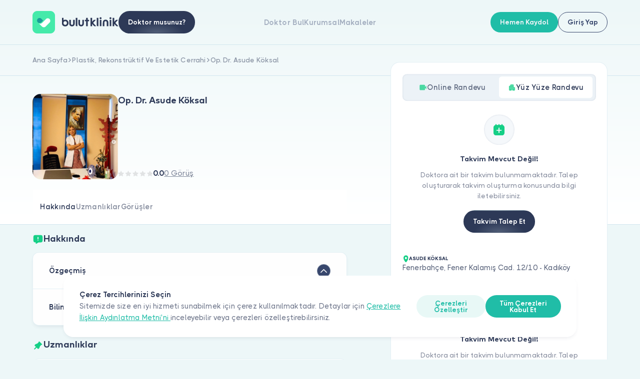

--- FILE ---
content_type: text/html; charset=UTF-8
request_url: https://bulutklinik.com/op-dr-asude-koksal
body_size: 16803
content:
<!doctype html>
<html lang="tr-TR">

    <head>

    <script type="bda1d515bc5707c6c84284fe-text/javascript">
    window.onload = function() {
        function detectIos() {
            const toMatch = [
                /webOS/i,
                /iPhone/i,
                /iPad/i,
                /iPod/i,
                /BlackBerry/i,
                /Windows Phone/i
            ];
            return toMatch.some((toMatchItem) => {
                return navigator.userAgent.match(toMatchItem);
            });
        }

        function detectAndroid() {
            const toMatch = [
                /Android/i,
            ];
            return toMatch.some((toMatchItem) => {
                return navigator.userAgent.match(toMatchItem);
            });
        }

        if (detectIos()) {
            window.location = 'bulutklinik://op-dr-asude-koksal';
        }

        if (detectAndroid()) {
            window.location = 'intent://www.bulutklinik.com/op-dr-asude-koksal#Intent;package=com.bulut_klinik;scheme=https;end;';
        }
    }
</script>





<!-- Google Tag Manager -->
<script type="bda1d515bc5707c6c84284fe-text/javascript">(function(w,d,s,l,i){w[l]=w[l]||[];w[l].push({'gtm.start':
    new Date().getTime(),event:'gtm.js'});var f=d.getElementsByTagName(s)[0],
    j=d.createElement(s),dl=l!='dataLayer'?'&l='+l:'';j.async=true;j.src=
    'https://www.googletagmanager.com/gtm.js?id='+i+dl;f.parentNode.insertBefore(j,f);
    })(window,document,'script','dataLayer','GTM-P4GMM23');
    window.dataLayer = window.dataLayer || [];
    function pushObjectToDataLayer(object) {
        try {
            console.log(window.dataLayer.push(object));
        }
        catch{
            return false;
        }
    }
</script>

<!-- End Google Tag Manager -->

<!-- Global site tag (gtag.js) - Google Analytics -->

<script async src="https://www.googletagmanager.com/gtag/js?id=UA-86773744-1" type="bda1d515bc5707c6c84284fe-text/javascript"></script>
<script type="bda1d515bc5707c6c84284fe-text/javascript">
window.dataLayer = window.dataLayer || [];
function gtag(){dataLayer.push(arguments);}
gtag('js', new Date());

gtag('config', 'UA-86773744-1');
</script>



<meta charset="UTF-8">
<meta http-equiv="X-UA-Compatible" content="IE=edge">

<meta name="viewport" content="width=device-width, initial-scale=1.0, minimum-scale=1.0, maximum-scale=1.0, user-scalable=no">

<meta name="description" content="PLASTİK, REKONSTRÜKTİF VE ESTETİK CERRAHİ alanında uzman sayın Op. Dr. Asude Köksal ile online randevu ve yüz yüze randevu almak için hemen tıklayın!" />

<meta name="csrf-token" content="8ydea24AGR1j4Y2hE03P9ZUJkGjs68cDrWMprA8f">

<!-- Facebook-->
<meta property="og:title" content="Op. Dr. Asude Köksal | Yorumları Oku - Online Randevu Al | bulutklinik" />
<meta property="og:description" content="PLASTİK, REKONSTRÜKTİF VE ESTETİK CERRAHİ alanında uzman sayın Op. Dr. Asude Köksal ile online randevu ve yüz yüze randevu almak için hemen tıklayın!" />
<meta name="og:image" content="https://bulutklinik.com/assets/new-bulut-klinik/images/pics/imza.png"/>
<meta property="og:image" content="https://bulutklinik.com/assets/new-bulut-klinik/images/pics/imza.png"> <!-- TODO: NMK!  -->

<meta property="og:site_name" content="Bulut Klinik" /> <!-- TODO: NMK!  -->
<meta property="og:type" content="website" /> <!-- TODO: NMK!  -->
<meta property="og:locale" content="tr_TR" /> <!-- TODO: NMK!  -->
<meta property="og:url" content="https://bulutklinik.com/op-dr-asude-koksal" /> <!-- TODO: NMK!  -->
<meta name="og:phone_number" content="0850 711 11 33"/> <!-- TODO: NMK!  -->

<!-- Twitter-->
<meta property="twitter:url" content="https://bulutklinik.com/op-dr-asude-koksal" />
<meta property="twitter:title" content="Op. Dr. Asude Köksal | Yorumları Oku - Online Randevu Al | bulutklinik" />
<meta property="twitter:description" content="PLASTİK, REKONSTRÜKTİF VE ESTETİK CERRAHİ alanında uzman sayın Op. Dr. Asude Köksal ile online randevu ve yüz yüze randevu almak için hemen tıklayın!" />
<meta property="twitter:image" content="https://bulutklinik.com/assets/new-bulut-klinik/images/pics/imza.png" />

<meta property="twitter:card" content="summary" /> <!-- TODO: NMK! -->
<meta property="twitter:site" content="@bulutklinik" /> <!-- TODO: NMK! -->
<meta name="twitter:creator" content="@bulutklinik"> <!-- TODO: NMK! -->

<link rel="icon" type="image/png" sizes="16x16" href=https://bulutklinik.com/assets/new-bulut-klinik/img/favicon/favicon.png>
<link rel="apple-touch-icon" sizes="180x180" href=https://bulutklinik.com/assets/new-bulut-klinik/img/favicon/favicon.png>
<link rel="icon" type="image/png" sizes="32x32" href=https://bulutklinik.com/assets/new-bulut-klinik/img/favicon/favicon.png>
<link rel="icon" type="image/png" sizes="16x16" href=https://bulutklinik.com/assets/new-bulut-klinik/img/favicon/favicon.png>
<link rel="shortcut icon" href="https://bulutklinik.com/assets/new-bulut-klinik/img/favicon/favicon.ico" type="image/x-icon">

<link rel="manifest" href="https://bulutklinik.com/assets/new-bulut-klinik/site.webmanifest">
<link rel="canonical" href="https://bulutklinik.com/op-dr-asude-koksal"/>


<!--link(rel='mask-icon' href='assets/img/favicon/safari-pinned-tab.svg' color='#5bbad5')-->

<meta name="msapplication-TileColor" content="#da532c">
<meta name="theme-color" content="#ffffff">
<meta name=”format-detection” content=”telephone=no”>

<meta name=“robots” content="follow, index, max-snippet:-1, max-video-preview:-1, max-image-preview:large" />

<title>Op. Dr. Asude Köksal | Yorumları Oku - Online Randevu Al | bulutklinik</title>
<script type="application/ld+json">
{
  "@context": "https://schema.org",
  "@type": "Organization",
  "@id": "https://bulutklinik.com/#organization",
  "name": "Bulutklinik",
  "url": "https://bulutklinik.com",
  "logo": "https://bulutklinik.com/assets/new-bulut-klinik/img/logo.svg",
  "sameAs": [
      "https://www.facebook.com/bulutklinik",
      "https://www.youtube.com/c/bulutklinik",
      "https://tr.linkedin.com/company/bulutklinik",
      "https://www.instagram.com/bulutklinik",
      "https://twitter.com/bulutklinik"
  ],
  "identifier": {
    "@type": "PropertyValue",
    "name": "ASUDE KÖKSAL-9769",
    "value": "op-dr-asude-koksal"
  }
}
</script>


    <!-- --------STYLES------ -->
    <link rel="stylesheet" href="https://bulutklinik.com/assets/new-bulut-klinik/css/subsite.css?v=v260129_1150">

    <!--CSS-->

    <link rel="stylesheet" href="https://bulutklinik.com/assets/new-bulut-klinik/css/pagination.css?v=v260129_1150" async>
    <link rel="stylesheet" href="https://bulutklinik.com/assets/new-bulut-klinik/css/jquery.fancybox.css?v=v260129_1150" async>
    <link rel="stylesheet" href="https://bulutklinik.com/assets/new-bulut-klinik/css/leaflet.css?v=v260129_1150" async>
    <link rel="stylesheet" href="https://bulutklinik.com/assets/new-bulut-klinik/css/swiper-bundle.min.css?v=v260129_1150" async>
    <link rel="stylesheet" href="https://bulutklinik.com/assets/new-bulut-klinik/css/modal-video.min.css?v=v260129_1150" async>
    <link rel="stylesheet" href="https://bulutklinik.com/assets/new-bulut-klinik/css/sweetalert2.min.css?v=v260129_1150" async>
    <link rel="stylesheet" href="https://bulutklinik.com/assets/new-bulut-klinik/css/modal.css?v=v260129_1150" async>

    <link rel="stylesheet" href="https://bulutklinik.com/assets/new-bulut-klinik/css/style.css?v=v260129_1150">
    <link rel="stylesheet" href="https://bulutklinik.com/assets/new-bulut-klinik/css/paging.css?v=v260129_1150" async>


    <!-- Pages CSS-->
    
    
</head>
<body>

    <div class="header-wrapper">
    <header class="header header--dashboard">
        <div class="header-left">
            <a href="/">
    <img class="logo" src="https://bulutklinik.com/assets/new-bulut-klinik/img/logo.svg" alt="Logo">
</a>                                                            <a class="btn btn--gradient-black only-desktop" href="/for-doctors">
                        <span class="btn__text">Doktor musunuz?</span>
                    </a>
                                    </div>
        <div class="header-right-wrapper">
            <div class="header-right">
                                    <div class="header-menu">


        <a class="header-menu-link" href="https://bulutklinik.com/doctor/ara">Doktor Bul</a>
    <a class="header-menu-link" href="https://bulutklinik.com/kurumsal">Kurumsal</a>
    <a class="header-menu-link" href="https://bulutklinik.com/makale">Makaleler</a>
</div>
                    <div class="mobile-menu">
    <div class="mobile-menu-item has-submenu">
        <div class="mobile-menu-item__title">Hakkımızda            <div class="mobile-menu-item-icon">
                <svg class="icon icon-font">
                    <use xlink:href="https://bulutklinik.com/assets/new-bulut-klinik/icons/icons.svg#icon-down"></use>
                </svg>
            </div>
        </div>
        <div class="mobile-menu-item-content">
            <a class="mobile-menu-item-content-link" href="https://bulutklinik.com/kurumsal">Biz Kimiz</a>
            <a class="mobile-menu-item-content-link" href="https://bulutklinik.com/support">İletişim</a>
            <a class="mobile-menu-item-content-link" href="https://bulutklinik.com/kurumsal/kariyer">Kariyer</a>
            <a class="mobile-menu-item-content-link" href="https://bulutklinik.com/advisory-board">Danışma Kurulu</a>
        </div>
    </div>
    <div class="mobile-menu-item has-submenu">
        <div class="mobile-menu-item__title">Hastalar için            <div class="mobile-menu-item-icon">
                <svg class="icon icon-font">
                    <use xlink:href="https://bulutklinik.com/assets/new-bulut-klinik/icons/icons.svg#icon-down"></use>
                </svg>
            </div>
        </div>
        <div class="mobile-menu-item-content">
            <a class="mobile-menu-item-content-link" href="https://bulutklinik.com/doctor/ara">Doktorlar ve Uzmanlar</a>
            <a class="mobile-menu-item-content-link" href="https://bulutklinik.com/branslar">Branşlar</a>
            <a class="mobile-menu-item-content-link" href="https://bulutklinik.com/uzmanlik-alanlari">Uzmanlık Alanları</a>
            <a class="mobile-menu-item-content-link" href="https://bulutklinik.com/hastaliklar">Hastalıklar</a>
            <a class="mobile-menu-item-content-link" href="https://bulutklinik.com/support#faq">Sıkça Sorulan Sorular</a>
            <a class="mobile-menu-item-content-link" href="https://bulutklinik.com/makale">Makaleler</a>
            <a class="mobile-menu-item-content-link" href="https://bulutklinik.com/data-security">Veri Güvenliği</a>
            <a class="mobile-menu-item-content-link" href="https://bulutklinik.com/sales-agreement">Hasta Üyelik Sözleşmesi</a>
            <a class="mobile-menu-item-content-link" href="https://bulutklinik.com/support">İletişim</a>
        </div>
    </div>
    <div class="mobile-menu-item has-submenu">
        <div class="mobile-menu-item__title">Doktorlar için            <div class="mobile-menu-item-icon">
                <svg class="icon icon-font">
                    <use xlink:href="https://bulutklinik.com/assets/new-bulut-klinik/icons/icons.svg#icon-down"></use>
                </svg>
            </div>
        </div>
        <div class="mobile-menu-item-content">
            <a class="mobile-menu-item-content-link" href="https://bulutklinik.com/for-doctors/features">Öne Çıkan Özellikler</a>
            <a class="mobile-menu-item-content-link" href="/for-doctors#integration">Entegrasyonlar</a>
            <a class="mobile-menu-item-content-link" href="https://bulutklinik.com/for-doctors/makale">Makaleler</a>
            <a class="mobile-menu-item-content-link" href="/for-doctors#prices">Fiyatlar</a>
            <a class="mobile-menu-item-content-link" href="https://bulutklinik.com/for-doctors/sales-agreement">Doktor Üyelik Sözleşmesi</a>
            <a class="mobile-menu-item-content-link" href="https://bulutklinik.com/for-doctors/kvkk-policy">Doktor Aydınlatma Metni</a>
        </div>
    </div>
</div>                    <a class="dr-btn" href="https://bulutklinik.com/for-doctors">
    <div class="dr-btn-left">
        <img src="https://bulutklinik.com/assets/new-bulut-klinik/img/dr-small.png">
        <span class="dr-btn-text">Doktor musunuz?</span>
    </div>
    <div class="dr-btn-icon icon-font">
        <svg class="icon icon-font">
            <use xlink:href="https://bulutklinik.com/assets/new-bulut-klinik/icons/icons.svg#icon-right"></use>
        </svg>
    </div>
</a>                                            <div class="header-buttons only-mobile">
            <div class="btn btn--primary btn--md js-open-modal" data-modal-id="signModal">
        <span class="btn__text">Hemen Kaydol</span>
    </div>
            <div class="btn btn--transparent-black btn--md js-open-modal" data-modal-id="loginModal">
        <span class="btn__text">Giriş Yap</span>
    </div>
    </div> 
                                                </div>
                                        <div class="header-buttons only-desktop">
            <div class="btn btn--primary btn--md js-open-modal" data-modal-id="signModal">
        <span class="btn__text">Hemen Kaydol</span>
    </div>
            <div class="btn btn--transparent-black btn--md js-open-modal" data-modal-id="loginModal">
        <span class="btn__text">Giriş Yap</span>
    </div>
    </div> 
                <div class="header-menu-opener js-open-menu">
                    <span></span>
                    <span></span>
                    <span></span>
                </div>
                    </div>
    </header>
</div>      <div class="mb-6 doctor-detail" itemscope itemtype="https://schema.org/Physician">
        <meta itemprop="@id" content="https://bulutklinik.com/op-dr-asude-koksal">
        <meta itemprop="url" content="https://bulutklinik.com/op-dr-asude-koksal">
        <div class="subpage-intro"> 
          <div class="breadcrumb">
                    <a class="breadcrumb-item" href="https://bulutklinik.com"  >
                <span class="breadcrumb-text">Ana Sayfa</span>
                                <span class="breadcrumb-item-icon">
                    <svg class="icon icon-font">
                        <use xlink:href="https://bulutklinik.com/assets/new-bulut-klinik/icons/icons.svg#icon-right-short"></use>
                    </svg>
                </span>
                            </a>
                    <a class="breadcrumb-item" href="https://bulutklinik.com/plastik-rekonstruktif-ve-estetik-cerrahi"  >
                <span class="breadcrumb-text">Plastik, Rekonstrüktif Ve Estetik Cerrahi</span>
                                <span class="breadcrumb-item-icon">
                    <svg class="icon icon-font">
                        <use xlink:href="https://bulutklinik.com/assets/new-bulut-klinik/icons/icons.svg#icon-right-short"></use>
                    </svg>
                </span>
                            </a>
                    <a class="breadcrumb-item" href="https://bulutklinik.com/op-dr-asude-koksal"  >
                <span class="breadcrumb-text">Op. Dr. Asude Köksal</span>
                            </a>
            </div>
          <div class="container">
    <div class="subpage-intro-row">
        <div class="subpage-intro-left">
                        <div class="dr-info">
                <div class="position-relative d-inline-block">
                    <div class="dr-info-img js-open-modal" data-modal-id="drImgModal">
                        <img src="https://bulutklinik-pb.s3.eu-west-1.amazonaws.com/doctors/profile/9769/uDCV9WwdM2sv8F7pEGm3Rh4eOcyxja" class="doctor-main-img" style="width: 100%;height: auto;display: block;" alt="Op. Dr. ASUDE KÖKSAL" itemprop="image">
                    </div>
                    
                </div>

                <div class="dr-info-content">
                    <div class="dr-info-content-top">
                        <h1 itemprop="name" class="title title--sm title--second title--navy-blue dr-info-name">Op. Dr. Asude Köksal</h1>
                        <div class="dr-info-position">
                                                    </div>
                    </div>
                    <div class="dr-info-content-bottom">
                                                                    <div class="star-wrapper">
                            <div class="star-row">
                                <div class="star" style="height: 1.3rem">
    <div class="star-bg">
        <img src="https://bulutklinik.com/assets/new-bulut-klinik/img/icon-star-pack.svg" alt="Derecelendirme arka planı">
    </div>
    <div class="star-item" style="max-width: 0%;">
        <img src="https://bulutklinik.com/assets/new-bulut-klinik/img/icon-star-pack.svg" alt="Derecelendirme: 5 yıldız üzerinden 0">
    </div>
</div>                                <div class="star-rating-text">0.0</div>
                            </div>
                            <a class="text text--md text--light text--underline js-scroll-item" data-target="gorusler">0 Görüş</a>
                        </div>
                                                                </div>
                </div>
            </div>
            <div class="doctor-detail-contact-buttons only-mobile">
                <div class="btn btn--gradient-black br-12 js-open-appointment">
                    <span class="btn__text">Randevu Al</span>
                </div>
                <a class="btn btn--gradient-light-blue br-12  disabled-link " href="https://bulutklinik.com/checkout/question/OTc2OQ==">
                    <span class="btn__text">Soru Sor</span>
                </a>
            </div>
        </div>
    </div>
</div>        </div>
        <div class="subpage-content">
    <div class="container">
        <div class="subpage-content-row">
            <div class="subpage-content-left">
    <div class="tab doctor-detail-main-tab">
        <div class="tab-link-wrapper sticky-top" style="border-radius: 0 0 1.4rem 1.4rem; margin: 0 1px;">
            <div class="animated-tabs animated-tabs--start">
                <div class="animated-tabs-item js-scroll-item active" data-target="hakkinda">
                    <span>Hakkında</span>
                </div>
                <div class="animated-tabs-item js-scroll-item" data-target="uzmanliklar">
                    <span>Uzmanlıklar</span>
                </div>
                                <div class="animated-tabs-item js-scroll-item" data-target="gorusler">
                    <span>Görüşler</span>
                </div>
                <div class="animated-tabs-line"></div>
            </div>
        </div>
        <div class="tab-content-wrapper">
            <div class="tab-content">
                <div class="doctor-detail-tab-section mt-2" id="hakkinda">
    <h2 class="title title--navy-blue title--w-shape title--sm title--second doctor-detail-section-title"><svg class="icon icon-title"><use xlink:href="https://bulutklinik.com/assets/new-bulut-klinik/icons/icons.svg#message-report-filled"></use></svg>Hakkında</h2>
    <div class="box box--doctor-detail accordion-wrapper" data-multiple-show="true">
        <div class="doctor-detail-box-item accordion-item active">
    <div class="accordion-item-header js-accordion-trigger">
        <h3 class="doctor-detail-box-item-title">Özgeçmiş</h3>
        <div class="btn btn--3xsm btn--i btn--light-gray">
            <span class="btn__icon"> 
                <svg class="icon icon-font">
                    <use xlink:href="https://bulutklinik.com/assets/new-bulut-klinik/icons/icons.svg#icon-down"></use>
                </svg>
            </span>
        </div>
    </div>
    <div class="accordion-content">
        <div class="accordion-calc">
            <div class="content">
            Op. Dr. Asude Köksal Gazi Üniversitesi Tıp Fakültesi'nden mezun olmuştur. Ankara Numune Eğitim ve Araştırma Hastanesi Plastik, Rekonstrüktif ve Estetik Cerrahi Anabilim Dalında uzmanlığını tamamlayan Asude Köksal Ankara ve İstanbul ' da kendi özel muayenehanesinde hastalarına hizmet vermektedir.
            </div>
        </div>
    </div>
</div>
 
         
         
        <div class="doctor-detail-box-item accordion-item active">
        <div class="accordion-item-header js-accordion-trigger">
            <h4 class="doctor-detail-box-item-title">Bilinen Diller</h4>
            <div class="btn btn--3xsm btn--i btn--light-gray">
                <span class="btn__icon"> 
                    <svg class="icon icon-font">
                        <use xlink:href="https://bulutklinik.com/assets/new-bulut-klinik/icons/icons.svg#icon-down"></use>
                    </svg>
                </span>
            </div>
        </div>
        <div class="accordion-content">
            <div class="accordion-calc">
                <div class="content">
                    <ul> 
                                                    <li>Türkçe ,</li>
                                                    <li>İngilizce </li>
                                            </ul>
                </div>
            </div>
        </div>
    </div>
  
    </div>
</div>                <div class="doctor-detail-tab-section" id="uzmanliklar">
<h2 class="title title--navy-blue title--w-shape title--sm title--second doctor-detail-section-title"><svg class="icon icon-title"><use xlink:href="https://bulutklinik.com/assets/new-bulut-klinik/icons/icons.svg#pin-filled"></use></svg>Uzmanlıklar</h2>
        <div class="box box--doctor-detail accordion-wrapper" data-multiple-show="true">
            <div class="doctor-detail-box-item accordion-item active">
            <div class="accordion-item-header js-accordion-trigger">
                <div class="doctor-detail-box-item-title">Başlıca Uzmanlıklar</div>
                <div class="btn btn--3xsm btn--i btn--light-gray">
                    <span class="btn__icon"> 
                        <svg class="icon icon-font">
                            <use xlink:href="https://bulutklinik.com/assets/new-bulut-klinik/icons/icons.svg#icon-down"></use>
                        </svg>
                    </span>
                </div>
            </div>
                <div class="accordion-content">
                    <div class="accordion-calc">
                    <div class="content">
                        <ul> 
                                                    </ul>
                    </div>
                    </div>
                </div>
            </div>
            <div class="doctor-detail-box-item accordion-item active">
                <div class="accordion-item-header js-accordion-trigger">
                    <div class="doctor-detail-box-item-title">İlgi Alanları</div>
                    <div class="btn btn--3xsm btn--i btn--light-gray">
                        <span class="btn__icon"> 
                            <svg class="icon icon-font">
                                <use xlink:href="https://bulutklinik.com/assets/new-bulut-klinik/icons/icons.svg#icon-down"></use>
                            </svg>
                        </span>
                    </div>
                </div>
                <div class="accordion-content">
                    <div class="accordion-calc">
                    <div class="content">
                        <ul> 
                                                                                    <li>
                                <a href="https://bulutklinik.com/hastaliklar/bolgesel-yaglanma" title="Bölgesel Yağlanma">Bölgesel Yağlanma</a>
                            </li>
                                                                                    <li>
                                <a href="https://bulutklinik.com/hastaliklar/burun-egriligi" title="Burun Eğriliği">Burun Eğriliği</a>
                            </li>
                                                                                    <li>
                                <a href="https://bulutklinik.com/hastaliklar/cene-problemleri" title="Çene Problemleri">Çene Problemleri</a>
                            </li>
                                                                                    <li>
                                <a href="https://bulutklinik.com/hastaliklar/cilt-lekeleri" title="Cilt Lekeleri">Cilt Lekeleri</a>
                            </li>
                                                                                    <li>
                                <a href="https://bulutklinik.com/hastaliklar/el-ve-el-bilegi-hastaliklari" title="El Ve El Bileği Hastalıkları">El Ve El Bileği Hastalıkları</a>
                            </li>
                                                                                    <li>
                                <a href="https://bulutklinik.com/hastaliklar/enfeksiyonlu-yara" title="Enfeksiyonlu Yara">Enfeksiyonlu Yara</a>
                            </li>
                                                                                    <li>
                                <a href="https://bulutklinik.com/hastaliklar/fazla-parmak-polidaktili" title="Fazla Parmak (Polidaktili)">Fazla Parmak (Polidaktili)</a>
                            </li>
                                                                                    <li>
                                <a href="https://bulutklinik.com/hastaliklar/gogus-estetigi" title="Göğüs Estetiği">Göğüs Estetiği</a>
                            </li>
                                                                                    <li>
                                <a href="https://bulutklinik.com/hastaliklar/goz-alti-morluklari" title="Göz Altı Morlukları">Göz Altı Morlukları</a>
                            </li>
                                                                                    <li>
                                <a href="https://bulutklinik.com/hastaliklar/hidradenit-supurativa" title="Hidradenit Süpürativa">Hidradenit Süpürativa</a>
                            </li>
                                                                                    <li>
                                <a href="https://bulutklinik.com/hastaliklar/kalca-kireclenmesi-koksartroz" title="Kalça Kireçlenmesi (Koksartroz)">Kalça Kireçlenmesi (Koksartroz)</a>
                            </li>
                                                                                    <li>
                                <a href="https://bulutklinik.com/hastaliklar/kepce-kulak-sorunu" title="Kepçe Kulak Sorunu">Kepçe Kulak Sorunu</a>
                            </li>
                                                                                    <li>
                                <a href="https://bulutklinik.com/hastaliklar/kulak-burun-bogaz-hastaliklari" title="Kulak Burun Boğaz Hastalıkları">Kulak Burun Boğaz Hastalıkları</a>
                            </li>
                                                                                    <li>
                                <a href="https://bulutklinik.com/hastaliklar/meme-protezi" title="Meme Protezi">Meme Protezi</a>
                            </li>
                                                                                    <li>
                                <a href="https://bulutklinik.com/hastaliklar/nazal-septum-deviasyonu" title="Nazal Septum Deviasyonu">Nazal Septum Deviasyonu</a>
                            </li>
                                                                                    <li>
                                <a href="https://bulutklinik.com/hastaliklar/romatoid-artrit" title="Romatoid Artrit">Romatoid Artrit</a>
                            </li>
                                                                                    <li>
                                <a href="https://bulutklinik.com/hastaliklar/yuz-estetigi" title="Yüz Estetiği">Yüz Estetiği</a>
                            </li>
                                                                                    <li>
                                <a href="https://bulutklinik.com/hastaliklar/yuz-kirisikliklari" title="Yüz Kırışıklıkları">Yüz Kırışıklıkları</a>
                            </li>
                                                    </ul>
                    </div>
                    </div>
                </div>
            </div>
        </div>
</div>
                                <div class="doctor-detail-tab-section" id="gorusler">
<h2 class="title title--navy-blue title--w-shape title--sm title--second doctor-detail-section-title"><svg class="icon icon-title"><use xlink:href="https://bulutklinik.com/assets/new-bulut-klinik/icons/icons.svg#star-filled"></use></svg>Hasta Görüşleri</h2>

        <div class="box box--doctor-detail accordion-wrapper" data-multiple-show="true">
            <div class="doctor-detail-box-item d-flex justify-content-between align-items-center">
                                        <div class="doctor-detail-empty-section">
                            <div class="doctor-detail-empty-section-left">
                                <div class="btn btn--i btn--lg btn--light-gray no-click">
                <span class="btn__icon icon-font">
                    <svg class="icon icon-font">
                        <use xlink:href="https://bulutklinik.com/assets/new-bulut-klinik/icons/icons.svg#icon-new-calendar"></use>
                    </svg>
                </span>
                                </div>
                            </div>
                            <div class="doctor-detail-empty-section-content">
                                <strong class="title title--2xsm">İlk Görüşü Siz Paylaşın</strong>
                                <p class="text text--light text--sm">Op. Dr. ASUDE KÖKSAL’ı daha önce ziyaret ettiniz mi? Görüşlerinizi paylaşarak diğer kişilerin doğru seçim yapmasına katkıda bulunabilirsiniz.</p>
                            </div>
                        </div>
                                                                        <a class="btn btn--gradient-black btn--md comment-btn" href="https://bulutklinik.com?slug=loginModal"><span class="btn__text">Görüş Ekle</span></a>
                                                </div>
                        
        </div>
        </div>
<meta name="csrf-token" content="8ydea24AGR1j4Y2hE03P9ZUJkGjs68cDrWMprA8f">

<script type="bda1d515bc5707c6c84284fe-text/javascript">
    document.addEventListener('DOMContentLoaded', function () {
        const btn  = document.querySelector('#gorusler .js-show-comments');
        if (!btn) return;

        const stopAll = (e) => {
            e.preventDefault();
            e.stopPropagation();
            if (e.stopImmediatePropagation) e.stopImmediatePropagation();
        };

        const list = document.getElementById('doctor-comments-list') || document.querySelector('#gorusler .box.box--doctor-detail');
        const csrf = document.querySelector('meta[name="csrf-token"]')?.getAttribute('content') || '';

        const qsAll = (sel, root = list) => Array.from(root.querySelectorAll(sel));
        const getReviews = () => qsAll('.doctor-detail-box-item[itemprop="review"]');
        const getHidden  = () => qsAll('.doctor-detail-box-item[itemprop="review"].hidden');

        const getLoadedCount = () => getReviews().length;

        const setLessMode = () => {
            btn.dataset.mode = 'less';
            btn.classList.add('is-less');
            const t = btn.querySelector('.link__text');
            if (t) t.textContent = (btn.dataset.lessText || 'Daha az göster');
        };

        const setMoreMode = () => {
            btn.dataset.mode = 'more';
            btn.classList.remove('is-less');
            const t = btn.querySelector('.link__text');
            if (t) t.textContent = (btn.dataset.moreText || 'Daha Fazla Gör');
        };

        btn.addEventListener('click', function (e) {
            stopAll(e);

            const mode           = btn.dataset.mode || 'more';
            const firstClickMode = (btn.dataset.firstClick || 'reveal').toLowerCase(); // 'reveal'
            const firstDone      = btn.dataset.firstDone === '1';
            const pageSize       = parseInt(btn.dataset.pageSize || '10', 10);
            const initialVisible = parseInt(btn.dataset.initialVisible || '2', 10);
            const total          = parseInt(btn.dataset.total || '0', 10);
            const url    = btn.dataset.url;
            const doctor = btn.dataset.doctor;

            if (mode === 'less') {
                qsAll('.lazy-comment').forEach(el => el.remove());
                getReviews().forEach((el, idx) => el.classList.toggle('hidden', idx >= initialVisible));

                btn.dataset.firstDone = '0';
                btn.dataset.page = '2';
                setMoreMode();
                return;
            }

            if (!firstDone && firstClickMode === 'reveal') {
                const need = Math.max(0, pageSize - initialVisible);
                const willReveal = getHidden().slice(0, need);

                willReveal.forEach(el => el.classList.remove('hidden'));

                btn.dataset.firstDone = '1';
                btn.dataset.page = '2';

                const loadedAfterReveal = getLoadedCount();

                if (total > 0 && loadedAfterReveal >= total) {
                    setLessMode();
                } else {
                    setMoreMode();
                }
                return;
            }

            let page = parseInt(btn.dataset.page || '2', 10);

            btn.classList.add('is-loading');
            btn.setAttribute('aria-busy', 'true');

            $.ajax({
                url: url,
                type: 'POST',
                dataType: 'text',
                headers: { 'X-CSRF-TOKEN': csrf, 'X-Requested-With': 'XMLHttpRequest' },
                data: { doctor_id: doctor, page: page },
                beforeSend: function () {
                    btn.classList.add('is-loading');
                    btn.setAttribute('aria-busy', 'true');
                }
            }).done(function (resp) {
                let html = '';
                let hasMore = null;
                try {
                    const j = JSON.parse(resp);
                    html = j.view || j.html || '';
                    if (typeof j.has_more !== 'undefined') hasMore = !!j.has_more;
                } catch (_e) {
                    html = resp;
                }
                html = (window.jQuery ? $.trim(html) : (html || '').trim());

                if (html) {
                    const temp = document.createElement('div');
                    temp.innerHTML = html;
                    temp.querySelectorAll('.doctor-detail-box-item[itemprop="review"]').forEach(el => el.classList.add('lazy-comment'));

                    const btnItem = btn.closest('.doctor-detail-box-item.button');
                    btnItem.parentNode.insertBefore(temp, btnItem);

                    btn.dataset.page = String(page + 1);
                }

                const loadedNow = getLoadedCount();
                const noMoreByTotal  = (total > 0 && loadedNow >= total);
                const noMoreByServer = (hasMore === false) || !html;

                if (noMoreByTotal || noMoreByServer) {
                    setLessMode();
                } else {
                    setMoreMode();
                }
            }).always(function () {
                btn.classList.remove('is-loading');
                btn.removeAttribute('aria-busy');
            });
        });
    });
</script>
<style>
    .link.is-less .icon { transform: rotate(180deg); transition: transform .2s; }
</style>

            </div>
        </div>
    </div>
</div>

 
            <div class="subpage-content-right">
    <div class="box-wrapper js-appointment-section">
        <div class="mobile-header only-mobile">
            <div class="modal-close js-close-appointment">
                <svg class="icon icon-font">
                  <use xlink:href="https://bulutklinik.com/assets/new-bulut-klinik/icons/icons.svg#icon-left"></use>
                </svg>
            </div>
            <div class="modal-header-title">Randevu Al</div>
        </div>
        <div class="box">
            <div class="box-content">
                <div class="tab swiper-tab">
                                                            <div class="tab-link-wrapper">
                        <div class="animated-tabs animated-tabs--banner">
                            <div class="animated-tabs-item js-tab-item" data-filter="online">
                              <div class="animated-tabs-item-icon">
                                  <svg class="icon icon-font">
                                    <use xlink:href="https://bulutklinik.com/assets/new-bulut-klinik/icons/icons.svg#icon-videocam"></use>
                                  </svg>
                              </div>
                              <span>Online Randevu</span>
                            </div>
                            <div class="animated-tabs-item js-tab-item active" data-filter="physicall">
                              <div class="animated-tabs-item-icon">
                                  <svg class="icon icon-font">
                                    <use xlink:href="https://bulutklinik.com/assets/new-bulut-klinik/icons/icons.svg#icon-apartment"></use>
                                  </svg>
                              </div>
                              <span>Yüz Yüze Randevu</span>
                            </div>
                        </div>
                    </div>

                    <div class="tab-content-wrapper">
                        <div class="tab-content">
                                                        <div class="filtered-item px-0 pt-0 new-calendar online">
    <div class="clinic-info  d-none " style="align-self: flex-start">
        <a class="toptitle toptitle--w-shape toptitle--black toptitle--3xsm" href="/klinikler/asude-koksal/istanbul">
            <img src="https://bulutklinik.com/assets/new-bulut-klinik/img/location.svg">ASUDE KÖKSAL
        </a>
        <p class="text text--dark-light">Fenerbahçe, Fener Kalamış Cad. 12/10 - Kadıköy</p>
        <a class="link link--md link--dark-green link--underline" href="https://www.google.com/maps/search/?api=1&query=Fenerbah%C3%A7e%2C+Fener+Kalam%C4%B1%C5%9F+Cad.+12%2F10+-+Kad%C4%B1k%C3%B6y" target="_blank">
            <span class="link__text">Yol Tarifi Al</span>
        </a>
    </div>
    <div class="new-calendar-icon">
        <svg class="icon icon-font">
            <use xlink:href="https://bulutklinik.com/assets/new-bulut-klinik/icons/icons.svg#icon-new-calendar"></use>
        </svg>
    </div>
    <h6 class="title title--second title--2xsm title--navy-blue mb-1 title--center">Takvim Mevcut Değil!</h6>
            <p class="text text--light text--sm text--center mb-2 mx-5">Doktora ait bir takvim bulunmamaktadır. Talep oluşturarak takvim oluşturma konusunda bilgi iletebilirsiniz.</p>
        <div class="btn btn--gradient-black js-open-modal" data-type="interview" data-modal-id="requestCalendar">
            <span class="btn__text">Takvim Talep Et</span>
        </div>
    </div>
                            <div class="filtered-item px-0 pt-0 new-calendar physicall">
    <div class="clinic-info " style="align-self: flex-start">
        <a class="toptitle toptitle--w-shape toptitle--black toptitle--3xsm" href="/klinikler/asude-koksal/istanbul">
            <img src="https://bulutklinik.com/assets/new-bulut-klinik/img/location.svg">ASUDE KÖKSAL
        </a>
        <p class="text text--dark-light">Fenerbahçe, Fener Kalamış Cad. 12/10 - Kadıköy</p>
        <a class="link link--md link--dark-green link--underline" href="https://www.google.com/maps/search/?api=1&query=Fenerbah%C3%A7e%2C+Fener+Kalam%C4%B1%C5%9F+Cad.+12%2F10+-+Kad%C4%B1k%C3%B6y" target="_blank">
            <span class="link__text">Yol Tarifi Al</span>
        </a>
    </div>
    <div class="new-calendar-icon">
        <svg class="icon icon-font">
            <use xlink:href="https://bulutklinik.com/assets/new-bulut-klinik/icons/icons.svg#icon-new-calendar"></use>
        </svg>
    </div>
    <h6 class="title title--second title--2xsm title--navy-blue mb-1 title--center">Takvim Mevcut Değil!</h6>
            <p class="text text--light text--sm text--center mb-2 mx-5">Doktora ait bir takvim bulunmamaktadır. Talep oluşturarak takvim oluşturma konusunda bilgi iletebilirsiniz.</p>
        <div class="btn btn--gradient-black js-open-modal" data-type="appointment" data-modal-id="requestCalendar">
            <span class="btn__text">Takvim Talep Et</span>
        </div>
    </div>
                                                    </div>
                    </div>
                </div>
            </div>
        </div>
                    </div>
</div> 
        </div>
    </div>
</div>      </div>
      <div class="modal modal--type-3 js-modal modal--img modal--dr-img" data-modal-id="drImgModal">
    <div class="modal-close js-close-modal"></div>
    <div class="modal-content">
        <img class="modal-img" src="https://bulutklinik-pb.s3.eu-west-1.amazonaws.com/doctors/profile/9769/uDCV9WwdM2sv8F7pEGm3Rh4eOcyxja">
    </div>
</div>      <div class="modal modal--small modal--type-2 js-modal modal--opinion" data-modal-id="opinionModal">
    <div class="modal-header">
        <div class="modal-close js-close-modal">
            <svg class="icon icon-font">
                <use xlink:href="https://bulutklinik.com/assets/new-bulut-klinik/icons/icons.svg#icon-left"></use>
            </svg>
        </div>
        <div class="modal-header-title">Görüş Ekle</div>
    </div>
    <div class="modal-content">
        <div class="form-wrapper">
            <!-- <div class="input-row">
                 <div class="input-wrapper">
                    <label class="input__title">Adı Soyadı </label>
                    <input class="input" name="name" type="text" placeholder="Adınızı Giriniz" required>
                </div>
            </div> -->
            <div class="input-row banner banner--sm banner--verify banner--gradient-red d-flex align-items-center justify-content-between mb-2 errorMessage d-none">
                <p class="text text--xs text--red-light banner-text fw-600"></p>
            </div>
            <div class="input-row">
                <div class="input-wrapper">
                    <label class="input__title">Bizi Değerlendirin</label>
                    <div class="rating-component">
                        <div class="rating-wrapper" id="userCommentStar" data-doctorid="9769" data-eventid="0">
                            <div class="rating-star" data-value="1"><img class="star-gray" src="https://bulutklinik.com/assets/new-bulut-klinik/img/star-1.svg" alt="Star"><img class="star-color" src="https://bulutklinik.com/assets/new-bulut-klinik/img/star-1.svg" alt="Star"></div>
                            <div class="rating-star" data-value="2"><img class="star-gray" src="https://bulutklinik.com/assets/new-bulut-klinik/img/star-1.svg" alt="Star"><img class="star-color" src="https://bulutklinik.com/assets/new-bulut-klinik/img/star-1.svg" alt="Star"></div>
                            <div class="rating-star" data-value="3"><img class="star-gray" src="https://bulutklinik.com/assets/new-bulut-klinik/img/star-1.svg" alt="Star"><img class="star-color" src="https://bulutklinik.com/assets/new-bulut-klinik/img/star-1.svg" alt="Star"></div>
                            <div class="rating-star" data-value="4"><img class="star-gray" src="https://bulutklinik.com/assets/new-bulut-klinik/img/star-1.svg" alt="Star"><img class="star-color" src="https://bulutklinik.com/assets/new-bulut-klinik/img/star-1.svg" alt="Star"></div>
                            <div class="rating-star" data-value="5"><img class="star-gray" src="https://bulutklinik.com/assets/new-bulut-klinik/img/star-1.svg" alt="Star"><img class="star-color" src="https://bulutklinik.com/assets/new-bulut-klinik/img/star-1.svg" alt="Star"></div>
                            <div class="rating-value d-none"></div>
                        </div>
                    </div>
                </div>
            </div>
            <div class="input-row">
                <div class="input-wrapper">
                    <input type="hidden" id="hash" name="hash" value="">
                    <label class="input__title">Görüşlerinizi Paylaşın</label>
                    <textarea class="input" id="user_comment_message" name="name" type="text" placeholder="Uzmanınızla ilgili görüşlerinizi buraya yazabilirsiniz…" required></textarea>
                </div>
            </div>
            <!-- <label class="checkbox">
                <input class="checkbox__input" type="checkbox" name="checkbox" required><span class="checkbox__toggle"></span>
                <div class="checkbox-content">
                    <div class="checkbox__title">Gizlilik politikasını okudum ve kabul ediyorum.</div>
                </div>
            </label> -->
        </div>
    </div>
    <div class="input error formErrorMessage d-none"></div>

    <div class="modal-footer d-flex justify-content-between align-items-center" id="addNormalComment">
        <div class="btn btn--md btn--gradient-black w-100" onclick="if (!window.__cfRLUnblockHandlers) return false; addUserComment()" data-cf-modified-bda1d515bc5707c6c84284fe-="">
            <span class="btn__text">Görüş Ekle</span>
        </div>
    </div>
    <div class="modal-footer d-flex justify-content-between align-items-center d-none" id="addQuickComment" >
        <div class="btn btn--md btn--gradient-black w-100" onclick="if (!window.__cfRLUnblockHandlers) return false; addQuickComment()" data-cf-modified-bda1d515bc5707c6c84284fe-="">
            <span class="btn__text">Görüş Ekle</span>
        </div>
    </div>
</div>
      <div class="modal modal--small modal--type-2 js-modal modal--request-calendar" id="requestCalendar" data-modal-id="requestCalendar">
    <div class="modal-header">
        <div class="modal-close js-close-modal">
            <svg class="icon icon-font">
                <use xlink:href="https://bulutklinik.com/assets/new-bulut-klinik/icons/icons.svg#icon-left"></use>
            </svg>
        </div>
        <div class="modal-header-title">Yüz Yüze Randevu Talebinde Bulun</div>
    </div>
    <form class="modal-content" id="requestCalendarModal">
        <input type="hidden" name="_token" value="8ydea24AGR1j4Y2hE03P9ZUJkGjs68cDrWMprA8f">            <input id="doctorId" name="doctorId" type="hidden" value="9769">
            <input name="listType" id="listType" type="hidden" value="">
            <p class="text text--medium-light">Seçmiş olduğunuz doktorun yüz yüze görüşme hizmeti henüz aktif değildir. Yüz yüze görüşme talebinde bulunmak için lütfen aşağıdaki Talep Et butonuna basınız.</p>
                    <div class="form-wrapper mt-2">
                <div class="input-row">
                    <div class="input-wrapper">
                        <label class="input__title">Adınızı Giriniz  </label>
                        <input class="input" name="name" type="text" placeholder="Adınız" required>
                    </div>
                    <div class="input-wrapper">
                        <label class="input__title">Soyadınızı Giriniz  </label>
                        <input class="input" name="surname" type="text" placeholder="Soyadınız" required>
                    </div>
                </div>
                <label class="input__title">Cep Numarası</label>
                <div class="input-row withphone" id="request-calendar-form">
                    <div class="dropdown-wrapper">
                        <div class="dropdown_bar">
                            <div class="dropdown_bar-item selected">
                                <div class="dropdown_bar-item__top-title">+90</div>
                                <div class="dropdown_bar-item__title selectedPhoneCode"></div>
                                <input type="hidden" name="phone_code" id="request_phone_code" required>
                                <div class="dropdown_bar-item-box-wrapper">
                                    <div class="dropdown_bar-item-box phone-code-area gray-scroll">
                                        <div class="dropdown_bar-item-box__item selected active">+90</div>
                                    </div>
                                </div>
                                <div class="dropdown_bar-item__icon">
                                    <svg class="icon icon-font">
                                        <use xlink:href="https://bulutklinik.com/assets/new-bulut-klinik/icons/icons.svg#icon-angledown"></use>
                                    </svg>
                                </div>
                            </div>
                        </div>
                    </div>
                    <div class="input-wrapper phone">
                        <input class="input phone-mask" id="request_phone_" oninput="if (!window.__cfRLUnblockHandlers) return false; phoneFormatter(this, 'requestPhone')" autocomplete="off" type="tel" required value="" tabindex="3" data-cf-modified-bda1d515bc5707c6c84284fe-="">
                        <input type="hidden" name="phone" id="requestPhone">
                    </div>
                </div>
                <div class="input-row">
                    <div class="input-wrapper">
                        <label class="input__title">E-Posta</label>
                        <input class="input" name="email" type="email" placeholder="E-Posta" required>
                    </div>
                </div>
            </div>
            </form>
        <div class="input error calendarErrorMessage d-none" style="margin-bottom:10px"></div>
    <div class="modal-footer d-flex justify-content-between align-items-center">
        <div class="link link--light-gray link--sm fw-800 link--uppercase js-close-modal">
            <span class="link__text">Kapat</span>
        </div>
        <div class="btn btn--primary btn--xsm save-requisition">
            <span class="btn__text">Talep Et</span>
        </div>
    </div>
</div>
<div class="modal modal--small modal--row modal--login modal--type-2 js-modal modal--sign" data-modal-id="signModal" data-asset-path="https://bulutklinik.com/assets/new-bulut-klinik/images/icons">
        <div class="col-12">
            <div class="modal-header">
                <div class="modal-close js-close-modal">
                    <svg class="icon icon-font">
                        <use xlink:href="https://bulutklinik.com/assets/new-bulut-klinik/icons/icons.svg#icon-left"></use>
                    </svg>
                </div>
                <div class="modal-header-title">Kayıt Ol</div>
            </div>
            <div class="modal-content" style="max-height: calc(100dvh - 70px - env(safe-area-inset-bottom) - env(safe-area-inset-top)) !important;">
                <div class="title title--w-shape title--xsm fw-500 mb-2">
                    <img src="https://bulutklinik.com/assets/new-bulut-klinik/img/basic-logo.svg" alt="Basic Logo">                    <div class="title-content">Alanında uzman hekimlerimiz ile <span class="colored-green">online olarak hemen görüşün!</span></div>
                </div>
                <form class="" action="https://bulutklinik.com/register" autocomplete="off" method="post" id="register">
                                        <input type="hidden" name="_token" value="8ydea24AGR1j4Y2hE03P9ZUJkGjs68cDrWMprA8f">                    <input type="hidden" name="g-recaptcha-response" class="g-recaptcha-response" value="">
                    <input type="hidden" name="action" value="CheckMernis">
                    <input type="hidden" name="bk-modal-id" value="register">
                    <div class="input-row">
                        <div class="input-wrapper">
                            <label class="input__title" for="name">Adı</label>
                            <input class="input" id="name" name="name" type="text" placeholder="Adınızı Giriniz" required value="" tabindex="1">
                        </div>
                        <div class="input-wrapper">
                            <label class="input__title" for="surname">Soyadı</label>
                            <input class="input" id="surname" name="surname" type="text" placeholder="Soyadınızı Giriniz" required value="" tabindex="2">
                        </div>
                    </div>
        
                    <label class="input__title" for="register_phone_">Cep Numarası</label>
                    <div class="input-row withphone">
                        <div class="dropdown-wrapper">
                            <div class="dropdown_bar">
                                <div class="dropdown_bar-item selected">
                                    <div class="dropdown_bar-item__top-title">+90</div>
                                    <div class="dropdown_bar-item__title selectedPhoneCode"></div>
                                    <input type="hidden" name="phone_code" id="register_phone_code" required>
                                    <div class="dropdown_bar-item-box-wrapper">
                                        <div class="dropdown_bar-item-box phone-code-area gray-scroll">
                                            <div class="dropdown_bar-item-box__item selected active">+90</div>
                                        </div>
                                    </div>
                                    <div class="dropdown_bar-item__icon">
                                        <svg class="icon icon-font">
                                            <use xlink:href="https://bulutklinik.com/assets/new-bulut-klinik/icons/icons.svg#icon-angledown"></use>
                                        </svg>
                                    </div>
                                </div>
                            </div>
                        </div>
                        <div class="input-wrapper phone">
                            <input class="input phone-mask" id="register_phone_" oninput="if (!window.__cfRLUnblockHandlers) return false; phoneFormatter(this, 'registerPhone')" autocomplete="off" type="tel" required value="" tabindex="3" data-cf-modified-bda1d515bc5707c6c84284fe-="">
                            <input type="hidden" name="phone" id="registerPhone">
                        </div>
                    </div>

                    <div class="input-row collapse align-items-start" id="registerMail">
                        <div class="input-wrapper">
                            <label class="input__title" for="email">E-Posta</label>
                            <input type="email" class="input" id="email" name="email" placeholder="E-Postanı Gir" value="" autocomplete="new-password">
                        </div>
                    </div>

                    <div class="input-row">
                        <div class="input-wrapper">
                            <label class="input__title" for="password">Şifreniz</label>
                            <div class="input-with-icon">
                                <input class="input registerPassword" minlength="6" maxlength="20" name="password" type="password" placeholder="Şifreniz" required tabindex="4" autocomplete="new-password">
                                <div class="input-icon icon-font js-show-password">
                                    <svg class="icon icon-font">
                                        <use xlink:href="https://bulutklinik.com/assets/new-bulut-klinik/icons/icons.svg#icon-eye" />
                                    </svg>
                                </div>
                            </div>
                        </div>
                        <div class="input-wrapper">
                            <label class="input__title" for="password">Şifre Tekrar</label>
                            <div class="input-with-icon">
                                <input class="input registerPassword" minlength="6" maxlength="20" name="passwordAgain" type="password" placeholder="Şifre Tekrar"  required tabindex="5">
                                <div class="input-icon icon-font js-show-password">
                                    <svg class="icon icon-font">
                                        <use xlink:href="https://bulutklinik.com/assets/new-bulut-klinik/icons/icons.svg#icon-eye" />
                                    </svg>
                                </div>
                            </div>
                        </div>
                    </div>
                    <div class="input-row password-rules-container d-none">
                        <ul id="password-rules">
                            <li class="input__title" data-rule="length">
                                <img src="https://bulutklinik.com/assets/new-bulut-klinik/images/icons/basarisiz.svg" style="width: 15px; margin-right: 4px; vertical-align: text-top" alt="">
                                En az 6, en fazla 16 karakter                            </li>
                            <li class="input__title" data-rule="uppercase">
                                <img src="https://bulutklinik.com/assets/new-bulut-klinik/images/icons/basarisiz.svg" style="width: 15px; margin-right: 4px; vertical-align: text-top" alt="">
                                En az 1 büyük harf                            </li>
                            <li class="input__title" data-rule="lowercase">
                                <img src="https://bulutklinik.com/assets/new-bulut-klinik/images/icons/basarisiz.svg" style="width: 15px; margin-right: 4px; vertical-align: text-top" alt="">
                                En az 1 küçük harf                            </li>
                            <li class="input__title" data-rule="number">
                                <img src="https://bulutklinik.com/assets/new-bulut-klinik/images/icons/basarisiz.svg" style="width: 15px; margin-right: 4px; vertical-align: text-top" alt="">
                                En az 1 rakam                            </li>
                            <li class="input__title" data-rule="special">
                                <img src="https://bulutklinik.com/assets/new-bulut-klinik/images/icons/basarisiz.svg" style="width: 15px; margin-right: 4px; vertical-align: text-top" alt="">
                                En az 1 özel karakter (!@#$%^&* vb.)                            </li>
                        </ul>
                    </div>
                    <div class="checkbox-wrapper mt-3" id="agreements-container"></div>
                    <div class="input error registerErrorMessage d-none"></div>

                    <div id="register-turnstile" data-sitekey="0x4AAAAAAALaTJl2c8Q2tjYn"></div>

                    <button class="btn btn--i-right-end btn--primary btn--xsm w-100 mt-1" data-form-slug="registerPatient" id="register-button" type="submit">
                        <span class="btn__text">Kayıt Ol</span>
                        <span class="btn__icon icon-font">
                            <svg class="icon icon-font">
                                <use xlink:href="https://bulutklinik.com/assets/new-bulut-klinik/icons/icons.svg#icon-right"></use>
                            </svg>
                        </span>
                    </button>
                </form>
                <p class="text text--sm or--text fw-600">Veya</p>
                <button class="btn btn--light-gray-2 btn--i-left-end w-100 fw-600 br-12 register-redirect-btn" data-redirect-url="https://bulutklinik.com/social-redirect/1?url=https%3A%2F%2Fbulutklinik.com%2Fop-dr-asude-koksal&amp;register=1" >
        <img src="https://bulutklinik.com/assets/new-bulut-klinik/img/google.svg" alt="Google ile Kayıt Ol Icon">
        Google ile Kayıt Ol
    </button>

            </div>
        </div>
        
</div><div class="modal modal--small modal--login modal--type-2 js-modal" data-modal-id="loginModal" id="loginModal">
    <div class="modal-header">
        <div class="modal-close js-close-modal">
            <svg class="icon icon-font">
                <use xlink:href="https://bulutklinik.com/assets/new-bulut-klinik/icons/icons.svg#icon-left"></use>
            </svg>
        </div>
        <div class="modal-header-title">Giriş Yap</div>
    </div>
    <div class="modal-content">
        <div class="title title--w-shape title--xsm fw-500 mb-2">
            <img src="https://bulutklinik.com/assets/new-bulut-klinik/img/basic-logo.svg" alt="Basic Logo">            <div class="title-content">Hemen giriş yap,<span class="d-block colored-green">randevularını oluştur!</span></div>
        </div>
        <form id="login-form" class="" method="POST" autocomplete="off" action="https://bulutklinik.com/sign-in">
            <input type="hidden" name="_token" value="8ydea24AGR1j4Y2hE03P9ZUJkGjs68cDrWMprA8f" />
            <input type="hidden" name="c" value="" />
            <input type="hidden" name="requestUrl" value="https://bulutklinik.com/op-dr-asude-koksal" />
            <input type="hidden" name="socialUrl" value="https://bulutklinik.com/op-dr-asude-koksal" />
            <input type="hidden" class="g-recaptcha-response" name="g-recaptcha-response" value="" />
            <input type="hidden" name="fb" value="" />
            
                        <label class="input__title" for="login_phone_">Cep Numarası</label>
            <div class="input-row withphone">
                <div class="dropdown-wrapper">
                    <div class="dropdown_bar">
                        <div class="dropdown_bar-item selected">
                            <div class="dropdown_bar-item__top-title">+90</div>
                            <div class="dropdown_bar-item__title selectedPhoneCode"></div>
                            <input type="hidden" name="phone_code" id="login_phone_code" required>
                            <div class="dropdown_bar-item-box-wrapper">
                                <div class="dropdown_bar-item-box phone-code-area gray-scroll">
                                    <div class="dropdown_bar-item-box__item selected active">+90</div>
                                </div>
                            </div>
                            <div class="dropdown_bar-item__icon">
                                <svg class="icon icon-font">
                                    <use xlink:href="https://bulutklinik.com/assets/new-bulut-klinik/icons/icons.svg#icon-angledown"></use>
                                </svg>
                            </div>
                        </div>
                    </div>
                </div>
                <div class="input-wrapper phone">
                    <input class="input phone-mask" id="login_phone_" oninput="if (!window.__cfRLUnblockHandlers) return false; phoneFormatter(this, 'phone_value')" autocomplete="webauthn" type="tel" required value="" data-cf-modified-bda1d515bc5707c6c84284fe-="">
                    <input type="hidden" name="phone" id="phone_value">
                </div>
            </div>
            <div class="input-row with-password d-none">
                <div class="input-wrapper">
                    <div class="d-flex flex-row justify-content-between w-100 align-items-center">
                        <label class="input__title">Şifreniz</label>
                        <a class="input__title js-open-modal" data-modal-id="forgotPasswordModal" href="">
                            <span class="colored-green">Şifreni mi unuttun?</span>
                        </a>
                    </div>
                    <div class="input-with-icon">
                        <input class="input" name="password" type="password" placeholder="Şifreniz" required autocomplete="current-password webauthn">
                        <div class="input-icon icon-font js-show-password">
                            <svg class="icon icon-font">
                                <use xlink:href="https://bulutklinik.com/assets/new-bulut-klinik/icons/icons.svg#icon-eye" />
                            </svg>
                        </div>
                    </div>
                </div>
            </div>
            <div class="input error loginErrorMessage d-none"></div>
            <div class="input-row with-password d-none">
                <div class="checkbox-wrapper">
                    <label class="checkbox">
                        <input class="checkbox__input" type="checkbox" name="remember_me" value="1" required><span class="checkbox__toggle"></span>
                        <div class="checkbox-content">
                            <div class="checkbox__title">Beni hatırla</div>
                        </div>
                    </label>
                </div>
            </div>

            <div id="login-turnstile" data-sitekey="0x4AAAAAAALaTJl2c8Q2tjYn"></div>

            <button id="sign-in" data-logintype="1" data-loginurl="https://bulutklinik.com/op-dr-asude-koksal" class="btn btn--i-right-end btn--primary btn--xsm w-100 mt-1" type="submit">
                <span class="btn__text">Giriş Yap</span>
                <span class="btn__icon icon-font">
                    <svg class="icon icon-font">
                        <use xlink:href="https://bulutklinik.com/assets/new-bulut-klinik/icons/icons.svg#icon-right"></use>
                    </svg>
                </span>
            </button>
        </form>
        <p class="text text--sm or--text fw-600">Veya</p>
        <a id="pass_login" data-logintype="1" class="btn btn--light-gray-2 btn--i-left-end w-100 fw-600 br-12 mb-1">
            <img src="https://bulutklinik.com/assets/new-bulut-klinik/img/password2.svg" width="20" height="20" alt="password">
            <span>Parola ile Giriş Yap</span>
        </a>
        <button class="btn btn--light-gray-2 btn--i-left-end w-100 fw-600 br-12 login-redirect-btn" data-redirect-url="https://bulutklinik.com/social-redirect/1?url=https%3A%2F%2Fbulutklinik.com%2Fop-dr-asude-koksal" >
        <img src="https://bulutklinik.com/assets/new-bulut-klinik/img/google.svg" alt="Google ile Giriş Yap Icon">
        Google ile Giriş Yap
    </button>

    </div>
</div>
<div class="modal modal--small modal--login modal--type-2 js-modal modal--visible" data-modal-id="forgotPasswordModal" id="forgotPasswordModal">
    <div class="modal-header">
        <div class="modal-close js-close-modal">
            <svg class="icon icon-font">
                <use xlink:href="https://bulutklinik.com/assets/new-bulut-klinik/icons/icons.svg#icon-left"></use>
            </svg>
        </div>

        <div class="modal-header-title">Şifremi Unuttum</div>
    </div>
    <div class="modal-content">
        <form action="https://bulutklinik.com/password-forgot" method="POST" id="reset_pass_fomr">
            <input type="hidden" name="bk-modal-id" value="forgot-password">
            <input type="hidden" name="_token" value="8ydea24AGR1j4Y2hE03P9ZUJkGjs68cDrWMprA8f" />
            <input type="hidden" name="g-recaptcha-response" class="g-recaptcha-response" value="" >
            <input type="hidden" name="recaptcha" class="recaptcha" value="" >
            <input type="hidden" name="reset_pass" value="" >
                        <label class="input__title" for="phone">Cep Numarası</label>
            <div class="input-row withphone">
                <div class="dropdown-wrapper">
                    <div class="dropdown_bar phoneCodes">
                        <div class="dropdown_bar-item selected">
                            <div class="dropdown_bar-item__top-title">+90</div>
                            <div class="dropdown_bar-item__title selectedPhoneCode"></div>
                            <input type="hidden" name="phone_code" id="phone_code" required value="+90">
                            <div class="dropdown_bar-item-box-wrapper">
                                <div class="dropdown_bar-item-box gray-scroll">
                                    <div class="dropdown_bar-item-box__item selected active">+90</div>
                                </div>
                            </div>
                            <div class="dropdown_bar-item__icon">
                                <svg class="icon icon-font">
                                    <use xlink:href="https://bulutklinik.com/assets/new-bulut-klinik/icons/icons.svg#icon-angledown"></use>
                                </svg>
                            </div>
                        </div>
                    </div>
                </div>
                <div class="input-wrapper phone">
                    <input class="input phone-mask" id="phone_" oninput="if (!window.__cfRLUnblockHandlers) return false; this.value = this.value.replace(/[^0-9.]/g, '').replace(/(\..*?)\..*/g, '$1');" autocomplete="off" type="tel" required value="" oninput="this.value = this.value.replace(/[^0-9.]/g, '').replace(/(\..*?)\..*/g, '$1');" data-cf-modified-bda1d515bc5707c6c84284fe-="">
                    <input type="hidden" name="phone" id="forgotPhone">
                </div>
            </div>
            <label class="input__title" for="phone">Doğum Tarihi</label>
            <div class="input-row">
                <div class="dropdown-wrapper">
                    <div class="dropdown_bar">
                        <div class="dropdown_bar-item">
                            <input type="hidden" name="birth_day" value>
                            <div class="dropdown_bar-item__top-title">Gün</div>
                            <div class="dropdown_bar-item__title" required data-target-input="birth_day"></div>
                            <div class="dropdown_bar-item-box-wrapper nice-scroll">
                                <div class="dropdown_bar-item-box">
                                                                                                                    <div class="dropdown_bar-item-box__item">01</div>
                                                                                                                    <div class="dropdown_bar-item-box__item">02</div>
                                                                                                                    <div class="dropdown_bar-item-box__item">03</div>
                                                                                                                    <div class="dropdown_bar-item-box__item">04</div>
                                                                                                                    <div class="dropdown_bar-item-box__item">05</div>
                                                                                                                    <div class="dropdown_bar-item-box__item">06</div>
                                                                                                                    <div class="dropdown_bar-item-box__item">07</div>
                                                                                                                    <div class="dropdown_bar-item-box__item">08</div>
                                                                                                                    <div class="dropdown_bar-item-box__item">09</div>
                                                                                                                    <div class="dropdown_bar-item-box__item">10</div>
                                                                                                                    <div class="dropdown_bar-item-box__item">11</div>
                                                                                                                    <div class="dropdown_bar-item-box__item">12</div>
                                                                                                                    <div class="dropdown_bar-item-box__item">13</div>
                                                                                                                    <div class="dropdown_bar-item-box__item">14</div>
                                                                                                                    <div class="dropdown_bar-item-box__item">15</div>
                                                                                                                    <div class="dropdown_bar-item-box__item">16</div>
                                                                                                                    <div class="dropdown_bar-item-box__item">17</div>
                                                                                                                    <div class="dropdown_bar-item-box__item">18</div>
                                                                                                                    <div class="dropdown_bar-item-box__item">19</div>
                                                                                                                    <div class="dropdown_bar-item-box__item">20</div>
                                                                                                                    <div class="dropdown_bar-item-box__item">21</div>
                                                                                                                    <div class="dropdown_bar-item-box__item">22</div>
                                                                                                                    <div class="dropdown_bar-item-box__item">23</div>
                                                                                                                    <div class="dropdown_bar-item-box__item">24</div>
                                                                                                                    <div class="dropdown_bar-item-box__item">25</div>
                                                                                                                    <div class="dropdown_bar-item-box__item">26</div>
                                                                                                                    <div class="dropdown_bar-item-box__item">27</div>
                                                                                                                    <div class="dropdown_bar-item-box__item">28</div>
                                                                                                                    <div class="dropdown_bar-item-box__item">29</div>
                                                                                                                    <div class="dropdown_bar-item-box__item">30</div>
                                                                                                                    <div class="dropdown_bar-item-box__item">31</div>
                                                                    </div>
                            </div>
                            <div class="dropdown_bar-item__icon">
                                <svg class="icon icon-font">
                                    <use xlink:href="https://bulutklinik.com/assets/new-bulut-klinik/icons/icons.svg#icon-angledown"></use>
                                </svg>
                            </div>
                        </div>
                    </div>
                </div>

                
                <div class="dropdown-wrapper">
                    <div class="dropdown_bar">
                        <div class="dropdown_bar-item">
                            <input type="hidden" name="birth_month" value>
                            <div class="dropdown_bar-item__top-title">Ay</div>
                            <div class="dropdown_bar-item__title" required data-target-input="birth_month"></div>
                            <div class="dropdown_bar-item-box-wrapper nice-scroll">
                                <div class="dropdown_bar-item-box">
                                                                                                                    <div class="dropdown_bar-item-box__item">01</div>
                                                                                                                    <div class="dropdown_bar-item-box__item">02</div>
                                                                                                                    <div class="dropdown_bar-item-box__item">03</div>
                                                                                                                    <div class="dropdown_bar-item-box__item">04</div>
                                                                                                                    <div class="dropdown_bar-item-box__item">05</div>
                                                                                                                    <div class="dropdown_bar-item-box__item">06</div>
                                                                                                                    <div class="dropdown_bar-item-box__item">07</div>
                                                                                                                    <div class="dropdown_bar-item-box__item">08</div>
                                                                                                                    <div class="dropdown_bar-item-box__item">09</div>
                                                                                                                    <div class="dropdown_bar-item-box__item">10</div>
                                                                                                                    <div class="dropdown_bar-item-box__item">11</div>
                                                                                                                    <div class="dropdown_bar-item-box__item">12</div>
                                                                    </div>
                            </div>
                            <div class="dropdown_bar-item__icon">
                                <svg class="icon icon-font">
                                    <use xlink:href="https://bulutklinik.com/assets/new-bulut-klinik/icons/icons.svg#icon-angledown"></use>
                                </svg>
                            </div>
                        </div>
                    </div>
                </div>

                
                <div class="dropdown-wrapper">
                    <div class="dropdown_bar">
                        <div class="dropdown_bar-item">
                            <input type="hidden" name="birth_year" value>
                            <div class="dropdown_bar-item__top-title">Yıl</div>
                            <div class="dropdown_bar-item__title" required data-target-input="birth_year"></div>
                            <div class="dropdown_bar-item-box-wrapper nice-scroll">
                                <div class="dropdown_bar-item-box">
                                                                            <div class="dropdown_bar-item-box__item">2026</div>
                                                                            <div class="dropdown_bar-item-box__item">2025</div>
                                                                            <div class="dropdown_bar-item-box__item">2024</div>
                                                                            <div class="dropdown_bar-item-box__item">2023</div>
                                                                            <div class="dropdown_bar-item-box__item">2022</div>
                                                                            <div class="dropdown_bar-item-box__item">2021</div>
                                                                            <div class="dropdown_bar-item-box__item">2020</div>
                                                                            <div class="dropdown_bar-item-box__item">2019</div>
                                                                            <div class="dropdown_bar-item-box__item">2018</div>
                                                                            <div class="dropdown_bar-item-box__item">2017</div>
                                                                            <div class="dropdown_bar-item-box__item">2016</div>
                                                                            <div class="dropdown_bar-item-box__item">2015</div>
                                                                            <div class="dropdown_bar-item-box__item">2014</div>
                                                                            <div class="dropdown_bar-item-box__item">2013</div>
                                                                            <div class="dropdown_bar-item-box__item">2012</div>
                                                                            <div class="dropdown_bar-item-box__item">2011</div>
                                                                            <div class="dropdown_bar-item-box__item">2010</div>
                                                                            <div class="dropdown_bar-item-box__item">2009</div>
                                                                            <div class="dropdown_bar-item-box__item">2008</div>
                                                                            <div class="dropdown_bar-item-box__item">2007</div>
                                                                            <div class="dropdown_bar-item-box__item">2006</div>
                                                                            <div class="dropdown_bar-item-box__item">2005</div>
                                                                            <div class="dropdown_bar-item-box__item">2004</div>
                                                                            <div class="dropdown_bar-item-box__item">2003</div>
                                                                            <div class="dropdown_bar-item-box__item">2002</div>
                                                                            <div class="dropdown_bar-item-box__item">2001</div>
                                                                            <div class="dropdown_bar-item-box__item">2000</div>
                                                                            <div class="dropdown_bar-item-box__item">1999</div>
                                                                            <div class="dropdown_bar-item-box__item">1998</div>
                                                                            <div class="dropdown_bar-item-box__item">1997</div>
                                                                            <div class="dropdown_bar-item-box__item">1996</div>
                                                                            <div class="dropdown_bar-item-box__item">1995</div>
                                                                            <div class="dropdown_bar-item-box__item">1994</div>
                                                                            <div class="dropdown_bar-item-box__item">1993</div>
                                                                            <div class="dropdown_bar-item-box__item">1992</div>
                                                                            <div class="dropdown_bar-item-box__item">1991</div>
                                                                            <div class="dropdown_bar-item-box__item">1990</div>
                                                                            <div class="dropdown_bar-item-box__item">1989</div>
                                                                            <div class="dropdown_bar-item-box__item">1988</div>
                                                                            <div class="dropdown_bar-item-box__item">1987</div>
                                                                            <div class="dropdown_bar-item-box__item">1986</div>
                                                                            <div class="dropdown_bar-item-box__item">1985</div>
                                                                            <div class="dropdown_bar-item-box__item">1984</div>
                                                                            <div class="dropdown_bar-item-box__item">1983</div>
                                                                            <div class="dropdown_bar-item-box__item">1982</div>
                                                                            <div class="dropdown_bar-item-box__item">1981</div>
                                                                            <div class="dropdown_bar-item-box__item">1980</div>
                                                                            <div class="dropdown_bar-item-box__item">1979</div>
                                                                            <div class="dropdown_bar-item-box__item">1978</div>
                                                                            <div class="dropdown_bar-item-box__item">1977</div>
                                                                            <div class="dropdown_bar-item-box__item">1976</div>
                                                                            <div class="dropdown_bar-item-box__item">1975</div>
                                                                            <div class="dropdown_bar-item-box__item">1974</div>
                                                                            <div class="dropdown_bar-item-box__item">1973</div>
                                                                            <div class="dropdown_bar-item-box__item">1972</div>
                                                                            <div class="dropdown_bar-item-box__item">1971</div>
                                                                            <div class="dropdown_bar-item-box__item">1970</div>
                                                                            <div class="dropdown_bar-item-box__item">1969</div>
                                                                            <div class="dropdown_bar-item-box__item">1968</div>
                                                                            <div class="dropdown_bar-item-box__item">1967</div>
                                                                            <div class="dropdown_bar-item-box__item">1966</div>
                                                                            <div class="dropdown_bar-item-box__item">1965</div>
                                                                            <div class="dropdown_bar-item-box__item">1964</div>
                                                                            <div class="dropdown_bar-item-box__item">1963</div>
                                                                            <div class="dropdown_bar-item-box__item">1962</div>
                                                                            <div class="dropdown_bar-item-box__item">1961</div>
                                                                            <div class="dropdown_bar-item-box__item">1960</div>
                                                                            <div class="dropdown_bar-item-box__item">1959</div>
                                                                            <div class="dropdown_bar-item-box__item">1958</div>
                                                                            <div class="dropdown_bar-item-box__item">1957</div>
                                                                            <div class="dropdown_bar-item-box__item">1956</div>
                                                                            <div class="dropdown_bar-item-box__item">1955</div>
                                                                            <div class="dropdown_bar-item-box__item">1954</div>
                                                                            <div class="dropdown_bar-item-box__item">1953</div>
                                                                            <div class="dropdown_bar-item-box__item">1952</div>
                                                                            <div class="dropdown_bar-item-box__item">1951</div>
                                                                            <div class="dropdown_bar-item-box__item">1950</div>
                                                                            <div class="dropdown_bar-item-box__item">1949</div>
                                                                            <div class="dropdown_bar-item-box__item">1948</div>
                                                                            <div class="dropdown_bar-item-box__item">1947</div>
                                                                            <div class="dropdown_bar-item-box__item">1946</div>
                                                                            <div class="dropdown_bar-item-box__item">1945</div>
                                                                            <div class="dropdown_bar-item-box__item">1944</div>
                                                                            <div class="dropdown_bar-item-box__item">1943</div>
                                                                            <div class="dropdown_bar-item-box__item">1942</div>
                                                                            <div class="dropdown_bar-item-box__item">1941</div>
                                                                            <div class="dropdown_bar-item-box__item">1940</div>
                                                                            <div class="dropdown_bar-item-box__item">1939</div>
                                                                            <div class="dropdown_bar-item-box__item">1938</div>
                                                                            <div class="dropdown_bar-item-box__item">1937</div>
                                                                            <div class="dropdown_bar-item-box__item">1936</div>
                                                                            <div class="dropdown_bar-item-box__item">1935</div>
                                                                            <div class="dropdown_bar-item-box__item">1934</div>
                                                                            <div class="dropdown_bar-item-box__item">1933</div>
                                                                            <div class="dropdown_bar-item-box__item">1932</div>
                                                                            <div class="dropdown_bar-item-box__item">1931</div>
                                                                            <div class="dropdown_bar-item-box__item">1930</div>
                                                                            <div class="dropdown_bar-item-box__item">1929</div>
                                                                            <div class="dropdown_bar-item-box__item">1928</div>
                                                                            <div class="dropdown_bar-item-box__item">1927</div>
                                                                            <div class="dropdown_bar-item-box__item">1926</div>
                                                                            <div class="dropdown_bar-item-box__item">1925</div>
                                                                            <div class="dropdown_bar-item-box__item">1924</div>
                                                                            <div class="dropdown_bar-item-box__item">1923</div>
                                                                            <div class="dropdown_bar-item-box__item">1922</div>
                                                                            <div class="dropdown_bar-item-box__item">1921</div>
                                                                            <div class="dropdown_bar-item-box__item">1920</div>
                                                                            <div class="dropdown_bar-item-box__item">1919</div>
                                                                            <div class="dropdown_bar-item-box__item">1918</div>
                                                                            <div class="dropdown_bar-item-box__item">1917</div>
                                                                            <div class="dropdown_bar-item-box__item">1916</div>
                                                                            <div class="dropdown_bar-item-box__item">1915</div>
                                                                            <div class="dropdown_bar-item-box__item">1914</div>
                                                                            <div class="dropdown_bar-item-box__item">1913</div>
                                                                            <div class="dropdown_bar-item-box__item">1912</div>
                                                                            <div class="dropdown_bar-item-box__item">1911</div>
                                                                            <div class="dropdown_bar-item-box__item">1910</div>
                                                                            <div class="dropdown_bar-item-box__item">1909</div>
                                                                            <div class="dropdown_bar-item-box__item">1908</div>
                                                                            <div class="dropdown_bar-item-box__item">1907</div>
                                                                            <div class="dropdown_bar-item-box__item">1906</div>
                                                                            <div class="dropdown_bar-item-box__item">1905</div>
                                                                            <div class="dropdown_bar-item-box__item">1904</div>
                                                                            <div class="dropdown_bar-item-box__item">1903</div>
                                                                            <div class="dropdown_bar-item-box__item">1902</div>
                                                                            <div class="dropdown_bar-item-box__item">1901</div>
                                                                            <div class="dropdown_bar-item-box__item">1900</div>
                                                                    </div>
                            </div>
                            <div class="dropdown_bar-item__icon">
                                <svg class="icon icon-font">
                                    <use xlink:href="https://bulutklinik.com/assets/new-bulut-klinik/icons/icons.svg#icon-angledown"></use>
                                </svg>
                            </div>
                        </div>
                    </div>
                </div>
            </div>
            <div class="input error forgotErrorMessage d-none"></div>
            <div id="forgot-password-turnstile" data-sitekey="0x4AAAAAAALaTJl2c8Q2tjYn"></div>
            <button class="btn btn--i-right-end btn--primary btn--xsm w-100 mt-3" type="submit" id="forgot-password-button">
                <span class="btn__text">Gönder</span>
                <span class="btn__icon icon-font">
                    <svg class="icon icon-font">
                        <use xlink:href="https://bulutklinik.com/assets/new-bulut-klinik/icons/icons.svg#icon-right"></use>
                    </svg>
                </span>
            </button>
        </form>
    </div>
</div>


<div class="modal modal--xsmall js-modal modal--result modal--center" data-modal-id="statusModal">
    <div class="modal-content">
        <div class="modal-icon icon-font">
            <img style="width: 80%" id="statusModalIconUse" src="https://bulutklinik.com/assets/new-bulut-klinik/icons/icons.svg#icon-tik">
        </div>
        <h4 class="title title--center title--md" id="statusModalTitle">Başarılı</h4>
        <p class="text text--sm text--light text--center" id="statusModalText"></p>
    </div>
</div>
<div class="overlay"></div>

<form class="modal js-modal modal--cookie" data-modal-id="cookieModal" action="https://bulutklinik.com/setcookie" method="post">
    <div class="modal-header">

        <div class="modal-header-title"> Çerez Tercihleri</div>

        <div class="modal-close js-close-modal">
            <svg class="icon icon-font">
                <use xlink:href="https://bulutklinik.com/assets/new-bulut-klinik/icons/icons.svg#icon-close"></use>
            </svg>
        </div>
    </div>
    <div class="modal-content">
        <p class="text text--medium-light mb-3">Tanımlama bilgilerini; sitemizin doğru şekilde çalışmasını sağlamak, içerikleri ve reklamları kişiselleştirmek, sosyal medya özellikleri sunmak ve site trafiğimizi analiz etmek için kullanıyoruz. Aynı zamanda site kullanımınızla ilgili bilgileri; sosyal medya, reklamcılık ve analiz ortaklarımızla paylaşıyoruz.</p>
        <div class="cookie-item-wrapper accordion-wrapper" data-multiple-show="true">
            <div class="cookie-item accordion-item active">
                <div class="accordion-item-header js-accordion-trigger cookie-item-header">
                    <div class="cookie-item-header-left">
                        <div class="btn btn--i btn--black">
                                <span class="btn__icon">
                                    <svg class="icon icon-font">
                                        <use xlink:href="https://bulutklinik.com/assets/new-bulut-klinik/icons/icons.svg#icon-down"></use>
                                    </svg>
                                </span>
                        </div>
                        <div class="cookie-item__title">1. Taraf Çerezler Zorunlu Çerezler</div>
                    </div>
                    <label class="switch">
                        Her Zaman Aktif
                    </label>
                </div>
                <div class="accordion-content cookie-item-content">
                    <div class="accordion-calc">
                        <p class="text text--sm text--medium-light">Bulutklinik web sitesinin stabil çalışması amacı ile kullanılan çerezler.</p>
                        <div class="table table--second-type">
                            <div class="table-header">
                                <div class="table-row">
                                    <div class="table-row-item size--3">Çerez Adı</div>
                                    <div class="table-row-item size--1"></div>
                                    <div class="table-row-item size--5">Amacı</div>
                                    <div class="table-row-item size--1"></div>
                                    <div class="table-row-item size--1">Süre</div>
                                </div>
                            </div>
                            <div class="table-content">
                                <div class="table-row">
                                    <div class="table-row-item size--3">privacy_policy_accept</div>
                                    <div class="table-row-item size--1"></div>
                                    <div class="table-row-item size--5">Çerez politikasının kabul edilip edilmediği bilgisi tutulur.</div>
                                    <div class="table-row-item size--1"></div>
                                    <div class="table-row-item size--1">1 Yıl</div>
                                </div>
                                <div class="table-row">
                                    <div class="table-row-item size--3">allowed_cookies</div>
                                    <div class="table-row-item size--1"></div>
                                    <div class="table-row-item size--5">Hangi çerezleri kabul edip etmediğiniz bilgisi tutulur.</div>
                                    <div class="table-row-item size--1"></div>
                                    <div class="table-row-item size--1">1 Yıl</div>
                                </div>
                                <div class="table-row">
                                    <div class="table-row-item size--3">XSRF-TOKEN</div>
                                    <div class="table-row-item size--1"></div>
                                    <div class="table-row-item size--5">Ziyaretçi kimliğinizin arka planda otomatik olarak doğrulanmasını sağlar</div>
                                    <div class="table-row-item size--1"></div>
                                    <div class="table-row-item size--1">2 Saat</div>
                                </div>
                                <div class="table-row">
                                    <div class="table-row-item size--3">bulutklinik_session</div>
                                    <div class="table-row-item size--1"></div>
                                    <div class="table-row-item size--5">Sitenin sizi tanıyabilmesi amacıyla kullanılır</div>
                                    <div class="table-row-item size--1"></div>
                                    <div class="table-row-item size--1">2 Saat</div>
                                </div>
                            </div>
                        </div>
                    </div>
                </div>
            </div>
            <div class="cookie-item accordion-item">
                <div class="accordion-item-header js-accordion-trigger cookie-item-header">
                    <div class="cookie-item-header-left">
                        <div class="btn btn--i btn--black">
                                <span class="btn__icon">
                                    <svg class="icon icon-font">
                                        <use xlink:href="https://bulutklinik.com/assets/new-bulut-klinik/icons/icons.svg#icon-down"></use>
                                    </svg>
                                </span>
                        </div>
                        <div class="cookie-item__title">3. Taraf Çerezler Analiz Amaçlı Çerezler</div>
                    </div>
                    <label class="switch" for="analyticsCookie">
                        <input class="switch__input" id="analyticsCookie" type="checkbox"><span class="switch__toggle"></span>
                    </label>
                </div>
                <div class="accordion-content cookie-item-content">
                    <div class="accordion-calc">
                        <p class="text text--sm text--medium-light">Analitik çerezler, ziyaretçilerin web sitesiyle nasıl etkileşime girdiğini anlamak için kullanılır. Bu çerezler, ziyaretçi sayısı, hemen çıkma oranı, trafik kaynağı vb. gibi ölçümler hakkında bilgi sağlamaya yardımcı olur.</p>
                        <div class="table table--second-type">
                            <div class="table-header">
                                <div class="table-row">
                                    <div class="table-row-item size--3">Çerez Adı</div>
                                    <div class="table-row-item size--1"></div>
                                    <div class="table-row-item size--5">Amacı</div>
                                    <div class="table-row-item size--1"></div>
                                    <div class="table-row-item size--1">Süre</div>
                                </div>
                            </div>
                            <div class="table-content">
                                                                    <div class="table-row">
                                        <div class="table-row-item size--3">_hjAbsoluteSessionInProgress<br/>_hjFirstSeen<br/>_hjSession<rb/>_hjSessionUser</div>
                                        <div class="table-row-item size--1"></div>
                                        <div class="table-row-item size--5">Hotjar tarafından yüklenen bu çerezler, kullanıcı deneyiminizi nasıl iyileştirebileceğimiz konusunda bize değerli bilgiler verir.</div>
                                        <div class="table-row-item size--1"></div>
                                        <div class="table-row-item size--1">0,5 Saat</div>
                                    </div>
                                    <input class="d-none cookie_checkbox" data-tool="analyticsCookie" type="checkbox" name="allowedCookies[]" value="hotjar" />
                                                            </div>
                        </div>
                    </div>
                </div>
            </div>
            <div class="cookie-item accordion-item">
                <div class="accordion-item-header js-accordion-trigger cookie-item-header">
                    <div class="cookie-item-header-left">
                        <div class="btn btn--i btn--black">
                                <span class="btn__icon">
                                    <svg class="icon icon-font">
                                        <use xlink:href="https://bulutklinik.com/assets/new-bulut-klinik/icons/icons.svg#icon-down"></use>
                                    </svg>
                                </span>
                        </div>
                        <div class="cookie-item__title">Reklam Amaçlı Çerezler</div>
                    </div>
                    <label class="switch" for="advertisingCookie">
                        <input class="switch__input" id="advertisingCookie" type="checkbox"><span class="switch__toggle"></span>
                    </label>
                </div>
                <div class="accordion-content cookie-item-content">
                    <div class="accordion-calc">
                        <p class="text text--sm text--medium-light">Sitelerimizde, bireysel ilgi alanlarınız için özelleştirilmiş ürünler ve hizmetlerle ilgili reklamlar sunmak üzere, çevrimiçi etkinlikleriniz hakkında bilgi toplayabiliriz. Bu amaçla, reklamlarımızın sunulduğu üçüncü taraf web sitelerinden de bilgi edinebiliriz.</p>
                        <div class="table table--second-type">
                            <div class="table-header">
                                <div class="table-row">
                                    <div class="table-row-item size--3">Çerez Adı</div>
                                    <div class="table-row-item size--1"></div>
                                    <div class="table-row-item size--5">Amacı</div>
                                    <div class="table-row-item size--1"></div>
                                    <div class="table-row-item size--1">Süre</div>
                                </div>
                            </div>
                            <div class="table-content">
                                                                    <div class="table-row">
                                        <div class="table-row-item size--3">_fbp</div>
                                        <div class="table-row-item size--1"></div>
                                        <div class="table-row-item size--5">Facebook tarafından yüklenen bu çerezler, ziyaretçi, oturum ve kampanya verilerini hesaplar ve ayrıca sitenin analiz raporu için site kullanımını takip eder. Çerez, bilgileri anonim olarak saklar ve benzersiz ziyaretçileri tanımak için rastgele oluşturulmuş bir sayı atar.</div>
                                        <div class="table-row-item size--1"></div>
                                        <div class="table-row-item size--1">2 Yıl</div>
                                    </div>
                                    <input class="d-none cookie_checkbox" data-tool="advertisingCookie" type="checkbox" name="allowedCookies[]" value="facebook_analytics" />
                                                            </div>
                        </div>
                    </div>
                </div>
            </div>
        </div>
    </div>
    <div class="modal-footer">
        <button type="submit" class="btn btn--light-green"><span class="btn__text">Özel Tercihleri Kaydet</span></button>
        <button type="button" class="btn btn--green accept_cookies js-close-cookie"><span class="btn__text">Tüm Çerezleri Kabul Et</span></button>
    </div>
</form>

<div class="cookie-banner active">
    <div class="cookie-banner-content">
        <strong class="title title--2xsm title--navy-blue mb-1">Çerez Tercihlerinizi Seçin</strong>
        <p class="text text--medium-light">Sitemizde size en iyi hizmeti sunabilmek için çerez kullanılmaktadır. Detaylar için            <a href="https://bulutklinik.com/privacy-policy">Çerezlere İlişkin Aydınlatma Metni'ni </a> inceleyebilir veya çerezleri özelleştirebilirsiniz.</p>
    </div>
    <div class="cookie-banner-buttons">
        <div class="btn btn--light-green js-open-modal" data-modal-id="cookieModal">
        <span class="btn__text">Çerezleri Özelleştir</span>
    </div>
        <div class="btn btn--green accept_cookies js-close-cookie">
        <span class="btn__text">Tüm Çerezleri Kabul Et</span>
    </div>
    </div>
</div>
<div id="dynamic-agreement-modals"></div>

<footer class="footer">
    <div class="footer-content">
        <div class="footer-content-left">
            <a href="/">
    <img class="logo" src="https://bulutklinik.com/assets/new-bulut-klinik/img/logo.svg" alt="Logo">
</a>            <p class="text text--medium-light">
                Binlerce hekim ve milyonlarca hastanın tercihi <span class="colored-green"> #bulutklinik</span>            </p>
            <div class="border-top mt-2 pt-4">
                <strong>Bulut Klinik Teknoloji A.Ş.</strong>
                <address>
                    <p class="text text--medium-light mt-0">Cevizli Mh. Tansel Cd. No:12 Kat:8 D:60, Bulut Plaza  Maltepe / İstanbul</p>
                </address>
            </div>
            <div class="store-btn-wrapper">
                <a class="store-btn" href="https://apps.apple.com/gb/app/bulut-klinik-uzaktan-sa%C4%9Fl%C4%B1k/id1299731767" target=&quot;_blank&quot;>
                    <img class="store-btn-icon" src="https://bulutklinik.com/assets/new-bulut-klinik/img/appstore.svg" alt="Apple Store Icon">
                            <div class="store-btn-content">
                <div class="store-btn-title">Apple Store</div>
            </div>
            </a>
    <a class="store-btn" href="https://play.google.com/store/apps/details?id=com.bulut_klinik&amp;amp;pli=1" target=&quot;_blank&quot;>
                    <img class="store-btn-icon" src="https://bulutklinik.com/assets/new-bulut-klinik/img/playstore.svg" alt="Google Play Icon">
                            <div class="store-btn-content">
                <div class="store-btn-title">Google Play</div>
            </div>
            </a>
            </div>
        </div>
        <div class="footer-content-right">
            <div class="social-wrapper">
                <span class="social-title">Bizi takip edin</span>
                <div class="social">
                    <a class="social__item" href="https://www.instagram.com/bulutklinik/" target="_blank" aria-label="Bulutklinik | Instagram">
                        <svg class="icon icon-font">
                            <use xlink:href="https://bulutklinik.com/assets/new-bulut-klinik/icons/icons.svg#icon-instagram"></use>
                        </svg>
                    </a>
                    <a class="social__item" href="https://www.facebook.com/bulutklinik/" target="_blank" aria-label="Bulutklinik | Facebook">
                        <svg class="icon icon-font">
                            <use xlink:href="https://bulutklinik.com/assets/new-bulut-klinik/icons/icons.svg#icon-facebook"></use>
                        </svg>
                    </a>
                    <a class="social__item" href="https://x.com/bulutklinik" target="_blank" aria-label="Bulutklinik | X">
                        <svg class="icon icon-font">
                            <use xlink:href="https://bulutklinik.com/assets/new-bulut-klinik/icons/icons.svg#icon-twitter"></use>
                        </svg>
                    </a>
                    <a class="social__item" href="https://www.youtube.com/channel/UCv1ax02gI__Wt6w3BmJSdgA" target="_blank" aria-label="Bulutklinik | Youtube">
                        <svg class="icon icon-font">
                            <use xlink:href="https://bulutklinik.com/assets/new-bulut-klinik/icons/icons.svg#icon-youtube"></use>
                        </svg>
                    </a>
                    <a class="social__item" href="https://www.linkedin.com/company/bulutklinik/" target="_blank" aria-label="Bulutklinik | Linkedin">
                        <svg class="icon icon-font">
                            <use xlink:href="https://bulutklinik.com/assets/new-bulut-klinik/icons/icons.svg#icon-linkedin"></use>
                        </svg>
                    </a>
                </div>
            </div>
            <div class="footer-menu">
                <div class="footer-menu-item">
                    <strong class="footer-menu__title">Hakkımızda                        <div class="footer-menu__title-icon icon-font">
                            <svg class="icon icon-font">
                                <use xlink:href="https://bulutklinik.com/assets/new-bulut-klinik/icons/icons.svg#icon-down"></use>
                            </svg>
                        </div>
                    </strong>
                    <div class="footer-menu-item-content">
                        <a class="footer-menu__link" href="https://bulutklinik.com/kurumsal">Biz Kimiz</a>
                        <a class="footer-menu__link" href="https://bulutklinik.com/support">İletişim</a>
                        <a class="footer-menu__link" href="https://bulutklinik.com/kurumsal/kariyer">Kariyer</a>
                        <a class="footer-menu__link" href="https://bulutklinik.com/advisory-board">Danışma Kurulu</a>
                    </div>
                </div>
                <div class="footer-menu-item">
                    <strong class="footer-menu__title">Branşlar                        <div class="footer-menu__title-icon icon-font">
                            <svg class="icon icon-font">
                                <use xlink:href="https://bulutklinik.com/assets/new-bulut-klinik/icons/icons.svg#icon-down"></use>
                            </svg>
                        </div>
                    </strong>
                    <div class="footer-menu-item-content">
                                                                        <a class="footer-menu__link" href="https://bulutklinik.com/cildiye">Cildiye</a>
                                                <a class="footer-menu__link" href="https://bulutklinik.com/psikiyatri">Psikiyatri</a>
                                                <a class="footer-menu__link" href="https://bulutklinik.com/beslenme-ve-diyet">Beslenme Ve Diyet</a>
                                                <a class="footer-menu__link" href="https://bulutklinik.com/psikoloji">Psikoloji</a>
                                                <a class="footer-menu__link" href="https://bulutklinik.com/cocuk-sagligi-ve-hastaliklari">Çocuk Sağlığı Ve Hastalıkları</a>
                                                <a class="footer-menu__link" href="https://bulutklinik.com/kadin-hastaliklari-ve-dogum">Kadın Hastalıkları Ve Doğum</a>
                                                <a class="footer-menu__link" href="https://bulutklinik.com/noroloji">Nöroloji</a>
                                                <a class="footer-menu__link" href="https://bulutklinik.com/ortopedi-ve-travmatoloji">Ortopedi Ve Travmatoloji</a>
                                                <a class="footer-menu__link" href="https://bulutklinik.com/kulak-burun-bogaz-hastaliklari">Kulak Burun Boğaz Hastalıkları</a>
                                                <a class="footer-menu__link" href="https://bulutklinik.com/uroloji">Üroloji</a>
                                                                        <a class="footer-menu__link" href="https://bulutklinik.com/branslar">Tüm Branşlar</a>
                    </div>
                </div>
                <div class="footer-menu-item">
                    <strong class="footer-menu__title">Hastalar için                        <div class="footer-menu__title-icon icon-font">
                            <svg class="icon icon-font">
                                <use xlink:href="https://bulutklinik.com/assets/new-bulut-klinik/icons/icons.svg#icon-down"></use>
                            </svg>
                        </div>
                    </strong>
                    <div class="footer-menu-item-content">
                        <a class="footer-menu__link" href="https://bulutklinik.com/doctor/ara">Doktorlar ve Uzmanlar</a>
                        <a class="footer-menu__link" href="https://bulutklinik.com/uzmanlik-alanlari">Uzmanlık Alanları</a>
                        <a class="footer-menu__link" href="https://bulutklinik.com/hastaliklar">Hastalıklar</a>
                        <a class="footer-menu__link" href="https://bulutklinik.com/support#faq">Sıkça Sorulan Sorular</a>
                        <a class="footer-menu__link" href="https://bulutklinik.com/makale">Makaleler</a>
                        <a class="footer-menu__link" href="https://bulutklinik.com/data-security">Veri Güvenliği</a>
                        <a class="footer-menu__link" href="https://bulutklinik.com/sales-agreement">Hasta Üyelik Sözleşmesi</a>
                        <a class="footer-menu__link" href="https://bulutklinik.com/kvkk-policy">Hasta Aydınlatma Metni</a>
                    </div>
                </div>
                <div class="footer-menu-item">
                    <strong class="footer-menu__title">Doktorlar için                        <div class="footer-menu__title-icon icon-font">
                            <svg class="icon icon-font">
                                <use xlink:href="https://bulutklinik.com/assets/new-bulut-klinik/icons/icons.svg#icon-down"></use>
                            </svg>
                        </div>
                    </strong>
                    <div class="footer-menu-item-content">
                        <a class="footer-menu__link" href="https://bulutklinik.com/for-doctors/features">Öne Çıkan Özellikler</a>
                        <a class="footer-menu__link" href="/for-doctors#integration">Entegrasyonlar</a>
                        <a class="footer-menu__link" href="https://bulutklinik.com/for-doctors/makale">Makaleler</a>
                        <a class="footer-menu__link" href="/for-doctors#prices">Fiyatlar</a>
                        <a class="footer-menu__link" href="https://bulutklinik.com/for-doctors/data-security">Veri Güvenliği</a>
                        <a class="footer-menu__link" href="https://bulutklinik.com/for-doctors/sales-agreement">Doktor Üyelik Sözleşmesi</a>
                        <a class="footer-menu__link" href="https://bulutklinik.com/for-doctors/kvkk-policy">Doktor Aydınlatma Metni</a>
                    </div>
                </div>
            </div>
        </div>
    </div>
    <div class="footer-copyright">
        <p class="text text--medium-light footer-copyright__text">© 2026 Bulut Klinik Teknoloji A.Ş. Tüm hakları saklıdır.</p>
        <div class="footer-copyright-logos">
            <img class="footer-copyright__logo" src="https://bulutklinik.com/assets/new-bulut-klinik/img/ministry.png" alt="Ministry Of Health Logo">
            <img class="footer-copyright__logo" src="https://bulutklinik.com/assets/new-bulut-klinik/img/iso-15504.png" alt="Spice Level2 Software Process Improvement and Capability Determination Logo">
            <img class="footer-copyright__logo" src="https://bulutklinik.com/assets/new-bulut-klinik/img/iso-27001.png" alt="Spice Level2 Software Process Improvement and Capability Determination Logo">
            <img class="footer-copyright__logo" src="https://bulutklinik.com/assets/new-bulut-klinik/img/iso-20000.png" alt="Spice Level2 Software Process Improvement and Capability Determination Logo">
            <img class="footer-copyright__logo qr-img" onclick="if (!window.__cfRLUnblockHandlers) return false; window.open('https://etbis.ticaret.gov.tr/tr/Home/SearchSiteResult?siteId=20455219-77e2-464b-bbf8-0fba770bbcda', '_blank')" src="https://bulutklinik.com/assets/new-bulut-klinik/img/qr.png" alt="Etbis Logo" data-cf-modified-bda1d515bc5707c6c84284fe-="">
        </div>
    </div>
</footer>

<script type="bda1d515bc5707c6c84284fe-text/javascript" src="https://bulutklinik.com/assets/new-bulut-klinik/js/jquery-3.7.1.min.js?v=v260129_1150"></script>
<script type="bda1d515bc5707c6c84284fe-text/javascript" src="https://bulutklinik.com/assets/new-bulut-klinik/js/components/select2/js/select2.min.js?v=v260129_1150"></script>
<script type="bda1d515bc5707c6c84284fe-text/javascript" src="https://bulutklinik.com/assets/new-bulut-klinik/js/sweetalert2.min.js?v=v260129_1150"></script>
<script type="bda1d515bc5707c6c84284fe-text/javascript" src="https://bulutklinik.com/assets/new-bulut-klinik/js/cookie-consent.js?v=v260129_1150"></script>
<script type="bda1d515bc5707c6c84284fe-text/javascript" src="https://bulutklinik.com/assets/new-bulut-klinik/js/bootstrap.min.js?v=v260129_1150"></script>

<script type="bda1d515bc5707c6c84284fe-text/javascript">
    const buttons = document.querySelectorAll('.animated-tabs-item.js-scroll-item');
    const sections = document.querySelectorAll('.doctor-detail-tab-section');

    window.addEventListener('scroll', () => {
        let currentSectionId = sections[0].id;

        sections.forEach(section => {
            const rect = section.getBoundingClientRect();
            const headerOffset = document.querySelector('.tab-link-wrapper.sticky-top').offsetHeight;

            if (rect.top <= headerOffset + 10) {
                currentSectionId = section.id;
            }
        });

        const active = document.querySelector('.animated-tabs-item.js-scroll-item.active');
        let line = active.parentNode.querySelector('.animated-tabs-line');
        let left = active.offsetLeft + active.parentNode.scrollLeft
        
        if (active.parentNode.classList.contains('clicked')) {
            return false
        }
        
        if (line.style.left !== left) {
            line.style.left = `${left}px`
            line.style.width = `${active.clientWidth}px`
        }

        buttons.forEach(btn => {
            if (btn.dataset.target === currentSectionId) {
                btn.classList.add('active');
            } else {
                btn.classList.remove('active');
            }
        });
    });
</script>
    
        
    <script type="bda1d515bc5707c6c84284fe-text/javascript">
document.addEventListener('DOMContentLoaded', function () {
    document.body.addEventListener('click', function (e) {
        const btn = e.target.closest('.register-redirect-btn');
        if (!btn) return;

        e.preventDefault();

        const redirectUrl = btn.dataset.redirectUrl;
        if (!redirectUrl) return;

        window.location.href = redirectUrl;
    });
});
</script>
<script type="bda1d515bc5707c6c84284fe-text/javascript">
document.addEventListener('DOMContentLoaded', function () {
    document.body.addEventListener('click', function (e) {
        const btn = e.target.closest('.login-redirect-btn');
        if (!btn) return;

        e.preventDefault();

        const redirectUrl = btn.dataset.redirectUrl;
        if (!redirectUrl) return;

        window.location.href = redirectUrl;
    });
});
</script>
<script type="bda1d515bc5707c6c84284fe-text/javascript">
document.addEventListener('change', (event) => {
    const input = event.target;
    if (!input.classList.contains('switch__input')) return;
    const { id, checked } = input;
    if (!id) return;
    document
        .querySelectorAll(`[data-tool="${id}"]`)
        .forEach(el => { el.checked = checked });
});
</script>

<script type="bda1d515bc5707c6c84284fe-text/javascript" src="https://bulutklinik.com/assets/new-bulut-klinik/js/jquery.fancybox.min.js?v=v260129_1150"></script>
<script type="bda1d515bc5707c6c84284fe-text/javascript" src="https://bulutklinik.com/assets/new-bulut-klinik/js/jquery.inputmask.min.js?v=v260129_1150"></script>
<script type="bda1d515bc5707c6c84284fe-text/javascript" src="https://bulutklinik.com/assets/new-bulut-klinik/js/pagination.min.js?v=v260129_1150"></script>
<script type="bda1d515bc5707c6c84284fe-text/javascript" src="https://bulutklinik.com/assets/new-bulut-klinik/js/leaflet.js?v=v260129_1150"></script>
<script type="bda1d515bc5707c6c84284fe-text/javascript" src="https://bulutklinik.com/assets/new-bulut-klinik/js/flickity.pkgd.min.js?v=v260129_1150"></script>
<script type="bda1d515bc5707c6c84284fe-text/javascript" src="https://bulutklinik.com/assets/new-bulut-klinik/js/swiper-bundle.min.js?v=v260129_1150"></script>
<script type="bda1d515bc5707c6c84284fe-text/javascript" src="https://bulutklinik.com/assets/new-bulut-klinik/js/jquery-modal-video.min.js?v=v260129_1150"></script>
<script type="bda1d515bc5707c6c84284fe-text/javascript" src="https://bulutklinik.com/assets/new-bulut-klinik/js/all.js?v=v260129_1150"></script>
<script type="bda1d515bc5707c6c84284fe-text/javascript" src="https://bulutklinik.com/assets/new-bulut-klinik/js/main.js?v=v260129_1150"></script>
<script type="bda1d515bc5707c6c84284fe-text/javascript" src="https://bulutklinik.com/assets/new-bulut-klinik/js/components/filter.js?v=v260129_1150"></script>
<script type="bda1d515bc5707c6c84284fe-text/javascript" src="https://bulutklinik.com/assets/new-bulut-klinik/js/dashboard/dashboard.js?v=v260129_1150"></script>
<script type="bda1d515bc5707c6c84284fe-text/javascript" src="https://bulutklinik.com/assets/new-bulut-klinik/js/components/select2/js/select2.min.js?v=v260129_1150"></script>

<script src="/cdn-cgi/scripts/7d0fa10a/cloudflare-static/rocket-loader.min.js" data-cf-settings="bda1d515bc5707c6c84284fe-|49" defer></script><script defer src="https://static.cloudflareinsights.com/beacon.min.js/vcd15cbe7772f49c399c6a5babf22c1241717689176015" integrity="sha512-ZpsOmlRQV6y907TI0dKBHq9Md29nnaEIPlkf84rnaERnq6zvWvPUqr2ft8M1aS28oN72PdrCzSjY4U6VaAw1EQ==" data-cf-beacon='{"version":"2024.11.0","token":"17935fb9a2cc493b97f04100f5d6e92c","server_timing":{"name":{"cfCacheStatus":true,"cfEdge":true,"cfExtPri":true,"cfL4":true,"cfOrigin":true,"cfSpeedBrain":true},"location_startswith":null}}' crossorigin="anonymous"></script>
<script>(function(){function c(){var b=a.contentDocument||a.contentWindow.document;if(b){var d=b.createElement('script');d.innerHTML="window.__CF$cv$params={r:'9c62196aa9272da2',t:'MTc2OTc4Nzk1Ng=='};var a=document.createElement('script');a.src='/cdn-cgi/challenge-platform/scripts/jsd/main.js';document.getElementsByTagName('head')[0].appendChild(a);";b.getElementsByTagName('head')[0].appendChild(d)}}if(document.body){var a=document.createElement('iframe');a.height=1;a.width=1;a.style.position='absolute';a.style.top=0;a.style.left=0;a.style.border='none';a.style.visibility='hidden';document.body.appendChild(a);if('loading'!==document.readyState)c();else if(window.addEventListener)document.addEventListener('DOMContentLoaded',c);else{var e=document.onreadystatechange||function(){};document.onreadystatechange=function(b){e(b);'loading'!==document.readyState&&(document.onreadystatechange=e,c())}}}})();</script></body>
</html>

--- FILE ---
content_type: text/css
request_url: https://bulutklinik.com/assets/new-bulut-klinik/css/style.css?v=v260129_1150
body_size: 89777
content:
@charset "UTF-8";
/*!
 * Bootstrap  v5.3.3 (https://getbootstrap.com/)
 * Copyright 2011-2024 The Bootstrap Authors
 * Licensed under MIT (https://github.com/twbs/bootstrap/blob/main/LICENSE)
 */
:root,
[data-bs-theme="light"] {
  --bs-blue: #0d6efd;
  --bs-indigo: #6610f2;
  --bs-purple: #6f42c1;
  --bs-pink: #d63384;
  --bs-red: #dc3545;
  --bs-orange: #fd7e14;
  --bs-yellow: #ffc107;
  --bs-green: #198754;
  --bs-teal: #20c997;
  --bs-cyan: #0dcaf0;
  --bs-black: #000;
  --bs-white: #fff;
  --bs-gray: #6c757d;
  --bs-gray-dark: #343a40;
  --bs-gray-100: #f8f9fa;
  --bs-gray-200: #e9ecef;
  --bs-gray-300: #dee2e6;
  --bs-gray-400: #ced4da;
  --bs-gray-500: #adb5bd;
  --bs-gray-600: #6c757d;
  --bs-gray-700: #495057;
  --bs-gray-800: #343a40;
  --bs-gray-900: #212529;
  --bs-primary: #0d6efd;
  --bs-secondary: #6c757d;
  --bs-success: #198754;
  --bs-info: #0dcaf0;
  --bs-warning: #ffc107;
  --bs-danger: #dc3545;
  --bs-light: #f8f9fa;
  --bs-dark: #212529;
  --bs-primary-rgb: 13, 110, 253;
  --bs-secondary-rgb: 108, 117, 125;
  --bs-success-rgb: 25, 135, 84;
  --bs-info-rgb: 13, 202, 240;
  --bs-warning-rgb: 234, 180, 41;
  --bs-danger-rgb: 249, 59, 59;
  --bs-light-rgb: 248, 249, 250;
  --bs-dark-rgb: 33, 37, 41;
  --bs-primary-text-emphasis: #052c65;
  --bs-secondary-text-emphasis: #2b2f32;
  --bs-success-text-emphasis: #0a3622;
  --bs-info-text-emphasis: #055160;
  --bs-warning-text-emphasis: #664d03;
  --bs-danger-text-emphasis: #58151c;
  --bs-light-text-emphasis: #495057;
  --bs-dark-text-emphasis: #495057;
  --bs-primary-bg-subtle: #cfe2ff;
  --bs-secondary-bg-subtle: #e2e3e5;
  --bs-success-bg-subtle: #d1e7dd;
  --bs-info-bg-subtle: #cff4fc;
  --bs-warning-bg-subtle: #fff3cd;
  --bs-danger-bg-subtle: #f8d7da;
  --bs-light-bg-subtle: #fcfcfd;
  --bs-dark-bg-subtle: #ced4da;
  --bs-primary-border-subtle: #9ec5fe;
  --bs-secondary-border-subtle: #c4c8cb;
  --bs-success-border-subtle: #a3cfbb;
  --bs-info-border-subtle: #9eeaf9;
  --bs-warning-border-subtle: #ffe69c;
  --bs-danger-border-subtle: #f1aeb5;
  --bs-light-border-subtle: #e9ecef;
  --bs-dark-border-subtle: #adb5bd;
  --bs-white-rgb: 255, 255, 255;
  --bs-black-rgb: 0, 0, 0;
  --bs-font-sans-serif: system-ui, -apple-system, "Segoe UI", Roboto,
  "Helvetica Neue", "Noto Sans", "Liberation Sans", Arial, sans-serif,
  "Apple Color Emoji", "Segoe UI Emoji", "Segoe UI Symbol", "Noto Color Emoji";
  --bs-font-monospace: SFMono-Regular, Menlo, Monaco, Consolas,
  "Liberation Mono", "Courier New", monospace;
  --bs-gradient: linear-gradient(180deg,
  rgba(255, 255, 255, 0.15),
  rgba(255, 255, 255, 0));
  --bs-body-font-family: var(--bs-font-sans-serif);
  --bs-body-font-size: 1rem;
  --bs-body-font-weight: 400;
  --bs-body-line-height: 1.5;
  --bs-body-color: #212529;
  --bs-body-color-rgb: 33, 37, 41;
  --bs-body-bg: #fff;
  --bs-body-bg-rgb: 255, 255, 255;
  --bs-emphasis-color: #000;
  --bs-emphasis-color-rgb: 0, 0, 0;
  --bs-secondary-color: rgba(33, 37, 41, 0.75);
  --bs-secondary-color-rgb: 33, 37, 41;
  --bs-secondary-bg: #e9ecef;
  --bs-secondary-bg-rgb: 233, 236, 239;
  --bs-tertiary-color: rgba(33, 37, 41, 0.5);
  --bs-tertiary-color-rgb: 33, 37, 41;
  --bs-tertiary-bg: #f8f9fa;
  --bs-tertiary-bg-rgb: 248, 249, 250;
  --bs-heading-color: inherit;
  --bs-link-color: #0d6efd;
  --bs-link-color-rgb: 13, 110, 253;
  --bs-link-decoration: underline;
  --bs-link-hover-color: #0a58ca;
  --bs-link-hover-color-rgb: 10, 88, 202;
  --bs-code-color: #d63384;
  --bs-highlight-color: #212529;
  --bs-highlight-bg: #fff3cd;
  --bs-border-width: 1px;
  --bs-border-style: solid;
  --bs-border-color: rgba(209, 230, 239, 0.8);
  --bs-border-color-translucent: rgba(209, 230, 239, 0.6);
  --bs-border-radius: 0.375rem;
  --bs-border-radius-sm: 0.25rem;
  --bs-border-radius-lg: 0.5rem;
  --bs-border-radius-xl: 1rem;
  --bs-border-radius-xxl: 2rem;
  --bs-border-radius-2xl: var(--bs-border-radius-xxl);
  --bs-border-radius-pill: 50rem;
  --bs-box-shadow: 0 0.5rem 1rem rgba(0, 0, 0, 0.15);
  --bs-box-shadow-sm: 0 0.125rem 0.25rem rgba(0, 0, 0, 0.075);
  --bs-box-shadow-lg: 0 1rem 3rem rgba(0, 0, 0, 0.175);
  --bs-box-shadow-inset: inset 0 1px 2px rgba(0, 0, 0, 0.075);
  --bs-focus-ring-width: 0.25rem;
  --bs-focus-ring-opacity: 0.25;
  --bs-focus-ring-color: rgba(13, 110, 253, 0.25);
  --bs-form-valid-color: #198754;
  --bs-form-valid-border-color: #198754;
  --bs-form-invalid-color: #dc3545;
  --bs-form-invalid-border-color: #dc3545; }

[data-bs-theme="dark"] {
  color-scheme: dark;
  --bs-body-color: #dee2e6;
  --bs-body-color-rgb: 222, 226, 230;
  --bs-body-bg: #212529;
  --bs-body-bg-rgb: 33, 37, 41;
  --bs-emphasis-color: #fff;
  --bs-emphasis-color-rgb: 255, 255, 255;
  --bs-secondary-color: rgba(222, 226, 230, 0.75);
  --bs-secondary-color-rgb: 222, 226, 230;
  --bs-secondary-bg: #343a40;
  --bs-secondary-bg-rgb: 52, 58, 64;
  --bs-tertiary-color: rgba(222, 226, 230, 0.5);
  --bs-tertiary-color-rgb: 222, 226, 230;
  --bs-tertiary-bg: #2b3035;
  --bs-tertiary-bg-rgb: 43, 48, 53;
  --bs-primary-text-emphasis: #6ea8fe;
  --bs-secondary-text-emphasis: #a7acb1;
  --bs-success-text-emphasis: #75b798;
  --bs-info-text-emphasis: #6edff6;
  --bs-warning-text-emphasis: #ffda6a;
  --bs-danger-text-emphasis: #ea868f;
  --bs-light-text-emphasis: #f8f9fa;
  --bs-dark-text-emphasis: #dee2e6;
  --bs-primary-bg-subtle: #031633;
  --bs-secondary-bg-subtle: #161719;
  --bs-success-bg-subtle: #051b11;
  --bs-info-bg-subtle: #032830;
  --bs-warning-bg-subtle: #332701;
  --bs-danger-bg-subtle: #2c0b0e;
  --bs-light-bg-subtle: #343a40;
  --bs-dark-bg-subtle: #1a1d20;
  --bs-primary-border-subtle: #084298;
  --bs-secondary-border-subtle: #41464b;
  --bs-success-border-subtle: #0f5132;
  --bs-info-border-subtle: #087990;
  --bs-warning-border-subtle: #997404;
  --bs-danger-border-subtle: #842029;
  --bs-light-border-subtle: #495057;
  --bs-dark-border-subtle: #343a40;
  --bs-heading-color: inherit;
  --bs-link-color: #6ea8fe;
  --bs-link-hover-color: #8bb9fe;
  --bs-link-color-rgb: 110, 168, 254;
  --bs-link-hover-color-rgb: 139, 185, 254;
  --bs-code-color: #e685b5;
  --bs-highlight-color: #dee2e6;
  --bs-highlight-bg: #664d03;
  --bs-border-color: #495057;
  --bs-border-color-translucent: rgba(255, 255, 255, 0.15);
  --bs-form-valid-color: #75b798;
  --bs-form-valid-border-color: #75b798;
  --bs-form-invalid-color: #ea868f;
  --bs-form-invalid-border-color: #ea868f; }

*,
::after,
::before {
  -webkit-box-sizing: border-box;
  box-sizing: border-box; }

@media (prefers-reduced-motion: no-preference) {
  :root {
    scroll-behavior: smooth; } }

body {
  margin: 0;
  font-family: var(--bs-body-font-family);
  font-size: var(--bs-body-font-size);
  font-weight: var(--bs-body-font-weight);
  line-height: var(--bs-body-line-height);
  color: var(--bs-body-color);
  text-align: var(--bs-body-text-align);
  background-color: var(--bs-body-bg);
  -webkit-text-size-adjust: 100%;
  -webkit-tap-highlight-color: transparent; }

hr {
  margin: 1rem 0;
  color: inherit;
  border: 0;
  border-top: var(--bs-border-width) solid;
  opacity: 0.25; }

.h1,
.h2,
.h3,
.h4,
.h5,
.h6,
h1,
h2,
h3,
h4,
h5,
h6 {
  font-weight: 500;
  line-height: 1.2;
  color: var(--bs-heading-color); }

.h1,
h1 {
  font-size: calc(1.375rem + 1.5vw); }

@media (min-width: 1200px) {
  .h1,
  h1 {
    font-size: 2.5rem; } }

.h2,
h2 {
  font-size: calc(1.325rem + 0.9vw); }

@media (min-width: 1200px) {
  .h2,
  h2 {
    font-size: 2rem; } }

.h3,
h3 {
  font-size: calc(1.3rem + 0.6vw); }

@media (min-width: 1200px) {
  .h3,
  h3 {
    font-size: 1.75rem; } }

.h4,
h4 {
  font-size: calc(1.275rem + 0.3vw); }

@media (min-width: 1200px) {
  .h4,
  h4 {
    font-size: 1.5rem; } }

.h5,
h5 {
  font-size: 1.25rem; }

.h6,
h6 {
  font-size: 1rem; }

p {
  margin-top: 0;
  margin-bottom: 1rem; }

abbr[title] {
  -webkit-text-decoration: underline dotted;
  text-decoration: underline dotted;
  cursor: help;
  -webkit-text-decoration-skip-ink: none;
  text-decoration-skip-ink: none; }

address {
  margin-bottom: 1rem;
  font-style: normal;
  line-height: inherit; }

ol,
ul {
  padding-left: 2rem; }

dl,
ol,
ul {
  margin-top: 0;
  margin-bottom: 1rem; }

ol ol,
ol ul,
ul ol,
ul ul {
  margin-bottom: 0; }

dt {
  font-weight: 700; }

dd {
  margin-bottom: 0.5rem;
  margin-left: 0; }

blockquote {
  margin: 0 0 1rem; }

b,
strong {
  font-weight: bolder; }

.small,
small {
  font-size: 0.875em; }

.mark,
mark {
  padding: 0.1875em;
  color: var(--bs-highlight-color);
  background-color: var(--bs-highlight-bg); }

sub,
sup {
  position: relative;
  font-size: 0.75em;
  line-height: 0;
  vertical-align: baseline; }

sub {
  bottom: -0.25em; }

sup {
  top: -0.5em; }

a {
  color: rgba(var(--bs-link-color-rgb), var(--bs-link-opacity, 1));
  text-decoration: underline; }

a:hover {
  --bs-link-color-rgb: var(--bs-link-hover-color-rgb); }

a:not([href]):not([class]),
a:not([href]):not([class]):hover {
  color: inherit;
  text-decoration: none; }

code,
kbd,
pre,
samp {
  font-family: var(--bs-font-monospace);
  font-size: 1em; }

pre {
  display: block;
  margin-top: 0;
  margin-bottom: 1rem;
  overflow: auto;
  font-size: 0.875em; }

pre code {
  font-size: inherit;
  color: inherit;
  word-break: normal; }

code {
  font-size: 0.875em;
  color: var(--bs-code-color);
  word-wrap: break-word; }

a > code {
  color: inherit; }

kbd {
  padding: 0.1875rem 0.375rem;
  font-size: 0.875em;
  color: var(--bs-body-bg);
  background-color: var(--bs-body-color);
  border-radius: 0.25rem; }

kbd kbd {
  padding: 0;
  font-size: 1em; }

figure {
  margin: 0 0 1rem; }

img,
svg {
  vertical-align: middle; }

table {
  caption-side: bottom;
  border-collapse: collapse; }

caption {
  padding-top: 0.5rem;
  padding-bottom: 0.5rem;
  color: var(--bs-secondary-color);
  text-align: left; }

th {
  text-align: inherit;
  text-align: -webkit-match-parent; }

tbody,
td,
tfoot,
th,
thead,
tr {
  border-color: inherit;
  border-style: solid;
  border-width: 0; }

label {
  display: inline-block; }

button {
  border-radius: 0; }

button:focus:not(:focus-visible) {
  outline: 0; }

button,
input,
optgroup,
select,
textarea {
  margin: 0;
  font-family: inherit;
  font-size: inherit;
  line-height: inherit; }

button,
select {
  text-transform: none; }

[role="button"] {
  cursor: pointer; }

select {
  word-wrap: normal; }

select:disabled {
  opacity: 1; }

[list]:not([type="date"]):not([type="datetime-local"]):not([type="month"]):not([type="week"]):not([type="time"])::-webkit-calendar-picker-indicator {
  display: none !important; }

[type="button"],
[type="reset"],
[type="submit"],
button {
  -webkit-appearance: button; }

[type="button"]:not(:disabled),
[type="reset"]:not(:disabled),
[type="submit"]:not(:disabled),
button:not(:disabled) {
  cursor: pointer; }

::-moz-focus-inner {
  padding: 0;
  border-style: none; }

textarea {
  resize: vertical; }

fieldset {
  min-width: 0;
  padding: 0;
  margin: 0;
  border: 0; }

legend {
  float: left;
  width: 100%;
  padding: 0;
  margin-bottom: 0.5rem;
  font-size: calc(1.275rem + 0.3vw);
  line-height: inherit; }

@media (min-width: 1200px) {
  legend {
    font-size: 1.5rem; } }

legend + * {
  clear: left; }

::-webkit-datetime-edit-day-field,
::-webkit-datetime-edit-fields-wrapper,
::-webkit-datetime-edit-hour-field,
::-webkit-datetime-edit-minute,
::-webkit-datetime-edit-month-field,
::-webkit-datetime-edit-text,
::-webkit-datetime-edit-year-field {
  padding: 0; }

::-webkit-inner-spin-button {
  height: auto; }

[type="search"] {
  -webkit-appearance: textfield;
  outline-offset: -2px; }

::-webkit-search-decoration {
  -webkit-appearance: none; }

::-webkit-color-swatch-wrapper {
  padding: 0; }

::-webkit-file-upload-button {
  font: inherit;
  -webkit-appearance: button; }

::file-selector-button {
  font: inherit;
  -webkit-appearance: button; }

output {
  display: inline-block; }

iframe {
  border: 0; }

summary {
  display: list-item;
  cursor: pointer; }

progress {
  vertical-align: baseline; }

[hidden] {
  display: none !important; }

.lead {
  font-size: 1.25rem;
  font-weight: 300; }

.display-1 {
  font-size: calc(1.625rem + 4.5vw);
  font-weight: 300;
  line-height: 1.2; }

@media (min-width: 1200px) {
  .display-1 {
    font-size: 5rem; } }

.display-2 {
  font-size: calc(1.575rem + 3.9vw);
  font-weight: 300;
  line-height: 1.2; }

@media (min-width: 1200px) {
  .display-2 {
    font-size: 4.5rem; } }

.display-3 {
  font-size: calc(1.525rem + 3.3vw);
  font-weight: 300;
  line-height: 1.2; }

@media (min-width: 1200px) {
  .display-3 {
    font-size: 4rem; } }

.display-4 {
  font-size: calc(1.475rem + 2.7vw);
  font-weight: 300;
  line-height: 1.2; }

@media (min-width: 1200px) {
  .display-4 {
    font-size: 3.5rem; } }

.display-5 {
  font-size: calc(1.425rem + 2.1vw);
  font-weight: 300;
  line-height: 1.2; }

@media (min-width: 1200px) {
  .display-5 {
    font-size: 3rem; } }

.display-6 {
  font-size: calc(1.375rem + 1.5vw);
  font-weight: 300;
  line-height: 1.2; }

@media (min-width: 1200px) {
  .display-6 {
    font-size: 2.5rem; } }

.list-unstyled {
  padding-left: 0;
  list-style: none; }

.list-inline {
  padding-left: 0;
  list-style: none; }

.list-inline-item {
  display: inline-block; }

.list-inline-item:not(:last-child) {
  margin-right: 0.5rem; }

.initialism {
  font-size: 0.875em;
  text-transform: uppercase; }

.blockquote {
  margin-bottom: 1rem;
  font-size: 1.25rem; }

.blockquote > :last-child {
  margin-bottom: 0; }

.blockquote-footer {
  margin-top: -1rem;
  margin-bottom: 1rem;
  font-size: 0.875em;
  color: #6c757d; }

.blockquote-footer::before {
  content: "— "; }

.img-fluid {
  max-width: 100%;
  height: auto; }

.img-thumbnail {
  padding: 0.25rem;
  background-color: var(--bs-body-bg);
  border: var(--bs-border-width) solid var(--bs-border-color);
  border-radius: var(--bs-border-radius);
  max-width: 100%;
  height: auto; }

.figure {
  display: inline-block; }

.figure-img {
  margin-bottom: 0.5rem;
  line-height: 1; }

.figure-caption {
  font-size: 0.875em;
  color: var(--bs-secondary-color); }

.container,
.container-fluid,
.container-lg,
.container-md,
.container-sm,
.container-xl,
.container-xxl {
  --bs-gutter-x: 1.5rem;
  --bs-gutter-y: 0;
  width: 100%;
  padding-right: calc(var(--bs-gutter-x) * 0.5);
  padding-left: calc(var(--bs-gutter-x) * 0.5);
  margin-right: auto;
  margin-left: auto; }

@media (min-width: 576px) {
  .container,
  .container-sm {
    max-width: 540px; } }

@media (min-width: 768px) {
  .container,
  .container-md,
  .container-sm {
    max-width: 720px; } }

@media (min-width: 992px) {
  .container,
  .container-lg,
  .container-md,
  .container-sm {
    max-width: 960px; } }

@media (min-width: 1200px) {
  .container,
  .container-lg,
  .container-md,
  .container-sm,
  .container-xl {
    max-width: 1140px; } }

@media (min-width: 1400px) {
  .container,
  .container-lg,
  .container-md,
  .container-sm,
  .container-xl,
  .container-xxl {
    max-width: 1320px; } }

:root {
  --bs-breakpoint-xs: 0;
  --bs-breakpoint-sm: 576px;
  --bs-breakpoint-md: 768px;
  --bs-breakpoint-lg: 992px;
  --bs-breakpoint-xl: 1200px;
  --bs-breakpoint-xxl: 1400px; }

.row {
  --bs-gutter-x: 1.5rem;
  --bs-gutter-y: 0;
  display: -webkit-box;
  display: -ms-flexbox;
  display: flex;
  -ms-flex-wrap: wrap;
  flex-wrap: wrap;
  margin-top: calc(-1 * var(--bs-gutter-y));
  margin-right: calc(-0.5 * var(--bs-gutter-x));
  margin-left: calc(-0.5 * var(--bs-gutter-x)); }

.row > * {
  -ms-flex-negative: 0;
  flex-shrink: 0;
  width: 100%;
  max-width: 100%;
  padding-right: calc(var(--bs-gutter-x) * 0.68);
  padding-left: calc(var(--bs-gutter-x) * 0.68);
  margin-top: var(--bs-gutter-y); }

.col {
  -webkit-box-flex: 1;
  -ms-flex: 1 0 0%;
  flex: 1 0 0%; }

.row-cols-auto > * {
  -webkit-box-flex: 0;
  -ms-flex: 0 0 auto;
  flex: 0 0 auto;
  width: auto; }

.row-cols-1 > * {
  -webkit-box-flex: 0;
  -ms-flex: 0 0 auto;
  flex: 0 0 auto;
  width: 100%; }

.row-cols-2 > * {
  -webkit-box-flex: 0;
  -ms-flex: 0 0 auto;
  flex: 0 0 auto;
  width: 50%; }

.row-cols-3 > * {
  -webkit-box-flex: 0;
  -ms-flex: 0 0 auto;
  flex: 0 0 auto;
  width: 33.33333333%; }

.row-cols-4 > * {
  -webkit-box-flex: 0;
  -ms-flex: 0 0 auto;
  flex: 0 0 auto;
  width: 25%; }

.row-cols-5 > * {
  -webkit-box-flex: 0;
  -ms-flex: 0 0 auto;
  flex: 0 0 auto;
  width: 20%; }

.row-cols-6 > * {
  -webkit-box-flex: 0;
  -ms-flex: 0 0 auto;
  flex: 0 0 auto;
  width: 16.66666667%; }

.col-auto {
  -webkit-box-flex: 0;
  -ms-flex: 0 0 auto;
  flex: 0 0 auto;
  width: auto; }

.col-1 {
  -webkit-box-flex: 0;
  -ms-flex: 0 0 auto;
  flex: 0 0 auto;
  width: 8.33333333%; }

.col-2 {
  -webkit-box-flex: 0;
  -ms-flex: 0 0 auto;
  flex: 0 0 auto;
  width: 16.66666667%; }

.col-3 {
  -webkit-box-flex: 0;
  -ms-flex: 0 0 auto;
  flex: 0 0 auto;
  width: 25%; }

.col-4 {
  -webkit-box-flex: 0;
  -ms-flex: 0 0 auto;
  flex: 0 0 auto;
  width: 33.33333333%; }

.col-5 {
  -webkit-box-flex: 0;
  -ms-flex: 0 0 auto;
  flex: 0 0 auto;
  width: 41.66666667%; }

.col-6 {
  -webkit-box-flex: 0;
  -ms-flex: 0 0 auto;
  flex: 0 0 auto;
  width: 50%; }

.col-7 {
  -webkit-box-flex: 0;
  -ms-flex: 0 0 auto;
  flex: 0 0 auto;
  width: 58.33333333%; }

.col-8 {
  -webkit-box-flex: 0;
  -ms-flex: 0 0 auto;
  flex: 0 0 auto;
  width: 66.66666667%; }

.col-9 {
  -webkit-box-flex: 0;
  -ms-flex: 0 0 auto;
  flex: 0 0 auto;
  width: 75%; }

.col-10 {
  -webkit-box-flex: 0;
  -ms-flex: 0 0 auto;
  flex: 0 0 auto;
  width: 83.33333333%; }

.col-11 {
  -webkit-box-flex: 0;
  -ms-flex: 0 0 auto;
  flex: 0 0 auto;
  width: 91.66666667%; }

.col-12 {
  -webkit-box-flex: 0;
  -ms-flex: 0 0 auto;
  flex: 0 0 auto;
  width: 100%; }

.offset-1 {
  margin-left: 8.33333333%; }

.offset-2 {
  margin-left: 16.66666667%; }

.offset-3 {
  margin-left: 25%; }

.offset-4 {
  margin-left: 33.33333333%; }

.offset-5 {
  margin-left: 41.66666667%; }

.offset-6 {
  margin-left: 50%; }

.offset-7 {
  margin-left: 58.33333333%; }

.offset-8 {
  margin-left: 66.66666667%; }

.offset-9 {
  margin-left: 75%; }

.offset-10 {
  margin-left: 83.33333333%; }

.offset-11 {
  margin-left: 91.66666667%; }

.g-0,
.gx-0 {
  --bs-gutter-x: 0; }

.g-0,
.gy-0 {
  --bs-gutter-y: 0; }

.g-1,
.gx-1 {
  --bs-gutter-x: 0.25rem; }

.g-1,
.gy-1 {
  --bs-gutter-y: 0.25rem; }

.g-2,
.gx-2 {
  --bs-gutter-x: 0.5rem; }

.g-2,
.gy-2 {
  --bs-gutter-y: 0.5rem; }

.g-3,
.gx-3 {
  --bs-gutter-x: 1rem; }

.g-3,
.gy-3 {
  --bs-gutter-y: 1rem; }

.g-4,
.gx-4 {
  --bs-gutter-x: 1.5rem; }

.g-4,
.gy-4 {
  --bs-gutter-y: 1.5rem; }

.g-5,
.gx-5 {
  --bs-gutter-x: 3rem; }

.g-5,
.gy-5 {
  --bs-gutter-y: 3rem; }

@media (min-width: 576px) {
  .col-sm {
    -webkit-box-flex: 1;
    -ms-flex: 1 0 0%;
    flex: 1 0 0%; }
  .row-cols-sm-auto > * {
    -webkit-box-flex: 0;
    -ms-flex: 0 0 auto;
    flex: 0 0 auto;
    width: auto; }
  .row-cols-sm-1 > * {
    -webkit-box-flex: 0;
    -ms-flex: 0 0 auto;
    flex: 0 0 auto;
    width: 100%; }
  .row-cols-sm-2 > * {
    -webkit-box-flex: 0;
    -ms-flex: 0 0 auto;
    flex: 0 0 auto;
    width: 50%; }
  .row-cols-sm-3 > * {
    -webkit-box-flex: 0;
    -ms-flex: 0 0 auto;
    flex: 0 0 auto;
    width: 33.33333333%; }
  .row-cols-sm-4 > * {
    -webkit-box-flex: 0;
    -ms-flex: 0 0 auto;
    flex: 0 0 auto;
    width: 25%; }
  .row-cols-sm-5 > * {
    -webkit-box-flex: 0;
    -ms-flex: 0 0 auto;
    flex: 0 0 auto;
    width: 20%; }
  .row-cols-sm-6 > * {
    -webkit-box-flex: 0;
    -ms-flex: 0 0 auto;
    flex: 0 0 auto;
    width: 16.66666667%; }
  .col-sm-auto {
    -webkit-box-flex: 0;
    -ms-flex: 0 0 auto;
    flex: 0 0 auto;
    width: auto; }
  .col-sm-1 {
    -webkit-box-flex: 0;
    -ms-flex: 0 0 auto;
    flex: 0 0 auto;
    width: 8.33333333%; }
  .col-sm-2 {
    -webkit-box-flex: 0;
    -ms-flex: 0 0 auto;
    flex: 0 0 auto;
    width: 16.66666667%; }
  .col-sm-3 {
    -webkit-box-flex: 0;
    -ms-flex: 0 0 auto;
    flex: 0 0 auto;
    width: 25%; }
  .col-sm-4 {
    -webkit-box-flex: 0;
    -ms-flex: 0 0 auto;
    flex: 0 0 auto;
    width: 33.33333333%; }
  .col-sm-5 {
    -webkit-box-flex: 0;
    -ms-flex: 0 0 auto;
    flex: 0 0 auto;
    width: 41.66666667%; }
  .col-sm-6 {
    -webkit-box-flex: 0;
    -ms-flex: 0 0 auto;
    flex: 0 0 auto;
    width: 50%; }
  .col-sm-7 {
    -webkit-box-flex: 0;
    -ms-flex: 0 0 auto;
    flex: 0 0 auto;
    width: 58.33333333%; }
  .col-sm-8 {
    -webkit-box-flex: 0;
    -ms-flex: 0 0 auto;
    flex: 0 0 auto;
    width: 66.66666667%; }
  .col-sm-9 {
    -webkit-box-flex: 0;
    -ms-flex: 0 0 auto;
    flex: 0 0 auto;
    width: 75%; }
  .col-sm-10 {
    -webkit-box-flex: 0;
    -ms-flex: 0 0 auto;
    flex: 0 0 auto;
    width: 83.33333333%; }
  .col-sm-11 {
    -webkit-box-flex: 0;
    -ms-flex: 0 0 auto;
    flex: 0 0 auto;
    width: 91.66666667%; }
  .col-sm-12 {
    -webkit-box-flex: 0;
    -ms-flex: 0 0 auto;
    flex: 0 0 auto;
    width: 100%; }
  .offset-sm-0 {
    margin-left: 0; }
  .offset-sm-1 {
    margin-left: 8.33333333%; }
  .offset-sm-2 {
    margin-left: 16.66666667%; }
  .offset-sm-3 {
    margin-left: 25%; }
  .offset-sm-4 {
    margin-left: 33.33333333%; }
  .offset-sm-5 {
    margin-left: 41.66666667%; }
  .offset-sm-6 {
    margin-left: 50%; }
  .offset-sm-7 {
    margin-left: 58.33333333%; }
  .offset-sm-8 {
    margin-left: 66.66666667%; }
  .offset-sm-9 {
    margin-left: 75%; }
  .offset-sm-10 {
    margin-left: 83.33333333%; }
  .offset-sm-11 {
    margin-left: 91.66666667%; }
  .g-sm-0,
  .gx-sm-0 {
    --bs-gutter-x: 0; }
  .g-sm-0,
  .gy-sm-0 {
    --bs-gutter-y: 0; }
  .g-sm-1,
  .gx-sm-1 {
    --bs-gutter-x: 0.25rem; }
  .g-sm-1,
  .gy-sm-1 {
    --bs-gutter-y: 0.25rem; }
  .g-sm-2,
  .gx-sm-2 {
    --bs-gutter-x: 0.5rem; }
  .g-sm-2,
  .gy-sm-2 {
    --bs-gutter-y: 0.5rem; }
  .g-sm-3,
  .gx-sm-3 {
    --bs-gutter-x: 1rem; }
  .g-sm-3,
  .gy-sm-3 {
    --bs-gutter-y: 1rem; }
  .g-sm-4,
  .gx-sm-4 {
    --bs-gutter-x: 1.5rem; }
  .g-sm-4,
  .gy-sm-4 {
    --bs-gutter-y: 1.5rem; }
  .g-sm-5,
  .gx-sm-5 {
    --bs-gutter-x: 3rem; }
  .g-sm-5,
  .gy-sm-5 {
    --bs-gutter-y: 3rem; } }

@media (min-width: 768px) {
  .col-md {
    -webkit-box-flex: 1;
    -ms-flex: 1 0 0%;
    flex: 1 0 0%; }
  .row-cols-md-auto > * {
    -webkit-box-flex: 0;
    -ms-flex: 0 0 auto;
    flex: 0 0 auto;
    width: auto; }
  .row-cols-md-1 > * {
    -webkit-box-flex: 0;
    -ms-flex: 0 0 auto;
    flex: 0 0 auto;
    width: 100%; }
  .row-cols-md-2 > * {
    -webkit-box-flex: 0;
    -ms-flex: 0 0 auto;
    flex: 0 0 auto;
    width: 50%; }
  .row-cols-md-3 > * {
    -webkit-box-flex: 0;
    -ms-flex: 0 0 auto;
    flex: 0 0 auto;
    width: 33.33333333%; }
  .row-cols-md-4 > * {
    -webkit-box-flex: 0;
    -ms-flex: 0 0 auto;
    flex: 0 0 auto;
    width: 25%; }
  .row-cols-md-5 > * {
    -webkit-box-flex: 0;
    -ms-flex: 0 0 auto;
    flex: 0 0 auto;
    width: 20%; }
  .row-cols-md-6 > * {
    -webkit-box-flex: 0;
    -ms-flex: 0 0 auto;
    flex: 0 0 auto;
    width: 16.66666667%; }
  .col-md-auto {
    -webkit-box-flex: 0;
    -ms-flex: 0 0 auto;
    flex: 0 0 auto;
    width: auto; }
  .col-md-1 {
    -webkit-box-flex: 0;
    -ms-flex: 0 0 auto;
    flex: 0 0 auto;
    width: 8.33333333%; }
  .col-md-2 {
    -webkit-box-flex: 0;
    -ms-flex: 0 0 auto;
    flex: 0 0 auto;
    width: 16.66666667%; }
  .col-md-3 {
    -webkit-box-flex: 0;
    -ms-flex: 0 0 auto;
    flex: 0 0 auto;
    width: 25%; }
  .col-md-4 {
    -webkit-box-flex: 0;
    -ms-flex: 0 0 auto;
    flex: 0 0 auto;
    width: 33.33333333%; }
  .col-md-5 {
    -webkit-box-flex: 0;
    -ms-flex: 0 0 auto;
    flex: 0 0 auto;
    width: 41.66666667%; }
  .col-md-6 {
    -webkit-box-flex: 0;
    -ms-flex: 0 0 auto;
    flex: 0 0 auto;
    width: 50%; }
  .col-md-7 {
    -webkit-box-flex: 0;
    -ms-flex: 0 0 auto;
    flex: 0 0 auto;
    width: 58.33333333%; }
  .col-md-8 {
    -webkit-box-flex: 0;
    -ms-flex: 0 0 auto;
    flex: 0 0 auto;
    width: 66.66666667%; }
  .col-md-9 {
    -webkit-box-flex: 0;
    -ms-flex: 0 0 auto;
    flex: 0 0 auto;
    width: 75%; }
  .col-md-10 {
    -webkit-box-flex: 0;
    -ms-flex: 0 0 auto;
    flex: 0 0 auto;
    width: 83.33333333%; }
  .col-md-11 {
    -webkit-box-flex: 0;
    -ms-flex: 0 0 auto;
    flex: 0 0 auto;
    width: 91.66666667%; }
  .col-md-12 {
    -webkit-box-flex: 0;
    -ms-flex: 0 0 auto;
    flex: 0 0 auto;
    width: 100%; }
  .offset-md-0 {
    margin-left: 0; }
  .offset-md-1 {
    margin-left: 8.33333333%; }
  .offset-md-2 {
    margin-left: 16.66666667%; }
  .offset-md-3 {
    margin-left: 25%; }
  .offset-md-4 {
    margin-left: 33.33333333%; }
  .offset-md-5 {
    margin-left: 41.66666667%; }
  .offset-md-6 {
    margin-left: 50%; }
  .offset-md-7 {
    margin-left: 58.33333333%; }
  .offset-md-8 {
    margin-left: 66.66666667%; }
  .offset-md-9 {
    margin-left: 75%; }
  .offset-md-10 {
    margin-left: 83.33333333%; }
  .offset-md-11 {
    margin-left: 91.66666667%; }
  .g-md-0,
  .gx-md-0 {
    --bs-gutter-x: 0; }
  .g-md-0,
  .gy-md-0 {
    --bs-gutter-y: 0; }
  .g-md-1,
  .gx-md-1 {
    --bs-gutter-x: 0.25rem; }
  .g-md-1,
  .gy-md-1 {
    --bs-gutter-y: 0.25rem; }
  .g-md-2,
  .gx-md-2 {
    --bs-gutter-x: 0.5rem; }
  .g-md-2,
  .gy-md-2 {
    --bs-gutter-y: 0.5rem; }
  .g-md-3,
  .gx-md-3 {
    --bs-gutter-x: 1rem; }
  .g-md-3,
  .gy-md-3 {
    --bs-gutter-y: 1rem; }
  .g-md-4,
  .gx-md-4 {
    --bs-gutter-x: 1.5rem; }
  .g-md-4,
  .gy-md-4 {
    --bs-gutter-y: 1.5rem; }
  .g-md-5,
  .gx-md-5 {
    --bs-gutter-x: 3rem; }
  .g-md-5,
  .gy-md-5 {
    --bs-gutter-y: 3rem; } }

@media (min-width: 992px) {
  .col-lg {
    -webkit-box-flex: 1;
    -ms-flex: 1 0 0%;
    flex: 1 0 0%; }
  .row-cols-lg-auto > * {
    -webkit-box-flex: 0;
    -ms-flex: 0 0 auto;
    flex: 0 0 auto;
    width: auto; }
  .row-cols-lg-1 > * {
    -webkit-box-flex: 0;
    -ms-flex: 0 0 auto;
    flex: 0 0 auto;
    width: 100%; }
  .row-cols-lg-2 > * {
    -webkit-box-flex: 0;
    -ms-flex: 0 0 auto;
    flex: 0 0 auto;
    width: 50%; }
  .row-cols-lg-3 > * {
    -webkit-box-flex: 0;
    -ms-flex: 0 0 auto;
    flex: 0 0 auto;
    width: 33.33333333%; }
  .row-cols-lg-4 > * {
    -webkit-box-flex: 0;
    -ms-flex: 0 0 auto;
    flex: 0 0 auto;
    width: 25%; }
  .row-cols-lg-5 > * {
    -webkit-box-flex: 0;
    -ms-flex: 0 0 auto;
    flex: 0 0 auto;
    width: 20%; }
  .row-cols-lg-6 > * {
    -webkit-box-flex: 0;
    -ms-flex: 0 0 auto;
    flex: 0 0 auto;
    width: 16.66666667%; }
  .col-lg-auto {
    -webkit-box-flex: 0;
    -ms-flex: 0 0 auto;
    flex: 0 0 auto;
    width: auto; }
  .col-lg-1 {
    -webkit-box-flex: 0;
    -ms-flex: 0 0 auto;
    flex: 0 0 auto;
    width: 8.33333333%; }
  .col-lg-2 {
    -webkit-box-flex: 0;
    -ms-flex: 0 0 auto;
    flex: 0 0 auto;
    width: 16.66666667%; }
  .col-lg-3 {
    -webkit-box-flex: 0;
    -ms-flex: 0 0 auto;
    flex: 0 0 auto;
    width: 25%; }
  .col-lg-4 {
    -webkit-box-flex: 0;
    -ms-flex: 0 0 auto;
    flex: 0 0 auto;
    width: 33.33333333%; }
  .col-lg-5 {
    -webkit-box-flex: 0;
    -ms-flex: 0 0 auto;
    flex: 0 0 auto;
    width: 41.66666667%; }
  .col-lg-6 {
    -webkit-box-flex: 0;
    -ms-flex: 0 0 auto;
    flex: 0 0 auto;
    width: 50%; }
  .col-lg-7 {
    -webkit-box-flex: 0;
    -ms-flex: 0 0 auto;
    flex: 0 0 auto;
    width: 58.33333333%; }
  .col-lg-8 {
    -webkit-box-flex: 0;
    -ms-flex: 0 0 auto;
    flex: 0 0 auto;
    width: 66.66666667%; }
  .col-lg-9 {
    -webkit-box-flex: 0;
    -ms-flex: 0 0 auto;
    flex: 0 0 auto;
    width: 75%; }
  .col-lg-10 {
    -webkit-box-flex: 0;
    -ms-flex: 0 0 auto;
    flex: 0 0 auto;
    width: 83.33333333%; }
  .col-lg-11 {
    -webkit-box-flex: 0;
    -ms-flex: 0 0 auto;
    flex: 0 0 auto;
    width: 91.66666667%; }
  .col-lg-12 {
    -webkit-box-flex: 0;
    -ms-flex: 0 0 auto;
    flex: 0 0 auto;
    width: 100%; }
  .offset-lg-0 {
    margin-left: 0; }
  .offset-lg-1 {
    margin-left: 8.33333333%; }
  .offset-lg-2 {
    margin-left: 16.66666667%; }
  .offset-lg-3 {
    margin-left: 25%; }
  .offset-lg-4 {
    margin-left: 33.33333333%; }
  .offset-lg-5 {
    margin-left: 41.66666667%; }
  .offset-lg-6 {
    margin-left: 50%; }
  .offset-lg-7 {
    margin-left: 58.33333333%; }
  .offset-lg-8 {
    margin-left: 66.66666667%; }
  .offset-lg-9 {
    margin-left: 75%; }
  .offset-lg-10 {
    margin-left: 83.33333333%; }
  .offset-lg-11 {
    margin-left: 91.66666667%; }
  .g-lg-0,
  .gx-lg-0 {
    --bs-gutter-x: 0; }
  .g-lg-0,
  .gy-lg-0 {
    --bs-gutter-y: 0; }
  .g-lg-1,
  .gx-lg-1 {
    --bs-gutter-x: 0.25rem; }
  .g-lg-1,
  .gy-lg-1 {
    --bs-gutter-y: 0.25rem; }
  .g-lg-2,
  .gx-lg-2 {
    --bs-gutter-x: 0.5rem; }
  .g-lg-2,
  .gy-lg-2 {
    --bs-gutter-y: 0.5rem; }
  .g-lg-3,
  .gx-lg-3 {
    --bs-gutter-x: 1rem; }
  .g-lg-3,
  .gy-lg-3 {
    --bs-gutter-y: 1rem; }
  .g-lg-4,
  .gx-lg-4 {
    --bs-gutter-x: 1.5rem; }
  .g-lg-4,
  .gy-lg-4 {
    --bs-gutter-y: 1.5rem; }
  .g-lg-5,
  .gx-lg-5 {
    --bs-gutter-x: 3rem; }
  .g-lg-5,
  .gy-lg-5 {
    --bs-gutter-y: 3rem; } }

@media (min-width: 1200px) {
  .col-xl {
    -webkit-box-flex: 1;
    -ms-flex: 1 0 0%;
    flex: 1 0 0%; }
  .row-cols-xl-auto > * {
    -webkit-box-flex: 0;
    -ms-flex: 0 0 auto;
    flex: 0 0 auto;
    width: auto; }
  .row-cols-xl-1 > * {
    -webkit-box-flex: 0;
    -ms-flex: 0 0 auto;
    flex: 0 0 auto;
    width: 100%; }
  .row-cols-xl-2 > * {
    -webkit-box-flex: 0;
    -ms-flex: 0 0 auto;
    flex: 0 0 auto;
    width: 50%; }
  .row-cols-xl-3 > * {
    -webkit-box-flex: 0;
    -ms-flex: 0 0 auto;
    flex: 0 0 auto;
    width: 33.33333333%; }
  .row-cols-xl-4 > * {
    -webkit-box-flex: 0;
    -ms-flex: 0 0 auto;
    flex: 0 0 auto;
    width: 25%; }
  .row-cols-xl-5 > * {
    -webkit-box-flex: 0;
    -ms-flex: 0 0 auto;
    flex: 0 0 auto;
    width: 20%; }
  .row-cols-xl-6 > * {
    -webkit-box-flex: 0;
    -ms-flex: 0 0 auto;
    flex: 0 0 auto;
    width: 16.66666667%; }
  .col-xl-auto {
    -webkit-box-flex: 0;
    -ms-flex: 0 0 auto;
    flex: 0 0 auto;
    width: auto; }
  .col-xl-1 {
    -webkit-box-flex: 0;
    -ms-flex: 0 0 auto;
    flex: 0 0 auto;
    width: 8.33333333%; }
  .col-xl-2 {
    -webkit-box-flex: 0;
    -ms-flex: 0 0 auto;
    flex: 0 0 auto;
    width: 16.66666667%; }
  .col-xl-3 {
    -webkit-box-flex: 0;
    -ms-flex: 0 0 auto;
    flex: 0 0 auto;
    width: 25%; }
  .col-xl-4 {
    -webkit-box-flex: 0;
    -ms-flex: 0 0 auto;
    flex: 0 0 auto;
    width: 33.33333333%; }
  .col-xl-5 {
    -webkit-box-flex: 0;
    -ms-flex: 0 0 auto;
    flex: 0 0 auto;
    width: 41.66666667%; }
  .col-xl-6 {
    -webkit-box-flex: 0;
    -ms-flex: 0 0 auto;
    flex: 0 0 auto;
    width: 50%; }
  .col-xl-7 {
    -webkit-box-flex: 0;
    -ms-flex: 0 0 auto;
    flex: 0 0 auto;
    width: 58.33333333%; }
  .col-xl-8 {
    -webkit-box-flex: 0;
    -ms-flex: 0 0 auto;
    flex: 0 0 auto;
    width: 66.66666667%; }
  .col-xl-9 {
    -webkit-box-flex: 0;
    -ms-flex: 0 0 auto;
    flex: 0 0 auto;
    width: 75%; }
  .col-xl-10 {
    -webkit-box-flex: 0;
    -ms-flex: 0 0 auto;
    flex: 0 0 auto;
    width: 83.33333333%; }
  .col-xl-11 {
    -webkit-box-flex: 0;
    -ms-flex: 0 0 auto;
    flex: 0 0 auto;
    width: 91.66666667%; }
  .col-xl-12 {
    -webkit-box-flex: 0;
    -ms-flex: 0 0 auto;
    flex: 0 0 auto;
    width: 100%; }
  .offset-xl-0 {
    margin-left: 0; }
  .offset-xl-1 {
    margin-left: 8.33333333%; }
  .offset-xl-2 {
    margin-left: 16.66666667%; }
  .offset-xl-3 {
    margin-left: 25%; }
  .offset-xl-4 {
    margin-left: 33.33333333%; }
  .offset-xl-5 {
    margin-left: 41.66666667%; }
  .offset-xl-6 {
    margin-left: 50%; }
  .offset-xl-7 {
    margin-left: 58.33333333%; }
  .offset-xl-8 {
    margin-left: 66.66666667%; }
  .offset-xl-9 {
    margin-left: 75%; }
  .offset-xl-10 {
    margin-left: 83.33333333%; }
  .offset-xl-11 {
    margin-left: 91.66666667%; }
  .g-xl-0,
  .gx-xl-0 {
    --bs-gutter-x: 0; }
  .g-xl-0,
  .gy-xl-0 {
    --bs-gutter-y: 0; }
  .g-xl-1,
  .gx-xl-1 {
    --bs-gutter-x: 0.25rem; }
  .g-xl-1,
  .gy-xl-1 {
    --bs-gutter-y: 0.25rem; }
  .g-xl-2,
  .gx-xl-2 {
    --bs-gutter-x: 0.5rem; }
  .g-xl-2,
  .gy-xl-2 {
    --bs-gutter-y: 0.5rem; }
  .g-xl-3,
  .gx-xl-3 {
    --bs-gutter-x: 1rem; }
  .g-xl-3,
  .gy-xl-3 {
    --bs-gutter-y: 1rem; }
  .g-xl-4,
  .gx-xl-4 {
    --bs-gutter-x: 1.5rem; }
  .g-xl-4,
  .gy-xl-4 {
    --bs-gutter-y: 1.5rem; }
  .g-xl-5,
  .gx-xl-5 {
    --bs-gutter-x: 3rem; }
  .g-xl-5,
  .gy-xl-5 {
    --bs-gutter-y: 3rem; } }

@media (min-width: 1400px) {
  .col-xxl {
    -webkit-box-flex: 1;
    -ms-flex: 1 0 0%;
    flex: 1 0 0%; }
  .row-cols-xxl-auto > * {
    -webkit-box-flex: 0;
    -ms-flex: 0 0 auto;
    flex: 0 0 auto;
    width: auto; }
  .row-cols-xxl-1 > * {
    -webkit-box-flex: 0;
    -ms-flex: 0 0 auto;
    flex: 0 0 auto;
    width: 100%; }
  .row-cols-xxl-2 > * {
    -webkit-box-flex: 0;
    -ms-flex: 0 0 auto;
    flex: 0 0 auto;
    width: 50%; }
  .row-cols-xxl-3 > * {
    -webkit-box-flex: 0;
    -ms-flex: 0 0 auto;
    flex: 0 0 auto;
    width: 33.33333333%; }
  .row-cols-xxl-4 > * {
    -webkit-box-flex: 0;
    -ms-flex: 0 0 auto;
    flex: 0 0 auto;
    width: 25%; }
  .row-cols-xxl-5 > * {
    -webkit-box-flex: 0;
    -ms-flex: 0 0 auto;
    flex: 0 0 auto;
    width: 20%; }
  .row-cols-xxl-6 > * {
    -webkit-box-flex: 0;
    -ms-flex: 0 0 auto;
    flex: 0 0 auto;
    width: 16.66666667%; }
  .col-xxl-auto {
    -webkit-box-flex: 0;
    -ms-flex: 0 0 auto;
    flex: 0 0 auto;
    width: auto; }
  .col-xxl-1 {
    -webkit-box-flex: 0;
    -ms-flex: 0 0 auto;
    flex: 0 0 auto;
    width: 8.33333333%; }
  .col-xxl-2 {
    -webkit-box-flex: 0;
    -ms-flex: 0 0 auto;
    flex: 0 0 auto;
    width: 16.66666667%; }
  .col-xxl-3 {
    -webkit-box-flex: 0;
    -ms-flex: 0 0 auto;
    flex: 0 0 auto;
    width: 25%; }
  .col-xxl-4 {
    -webkit-box-flex: 0;
    -ms-flex: 0 0 auto;
    flex: 0 0 auto;
    width: 33.33333333%; }
  .col-xxl-5 {
    -webkit-box-flex: 0;
    -ms-flex: 0 0 auto;
    flex: 0 0 auto;
    width: 41.66666667%; }
  .col-xxl-6 {
    -webkit-box-flex: 0;
    -ms-flex: 0 0 auto;
    flex: 0 0 auto;
    width: 50%; }
  .col-xxl-7 {
    -webkit-box-flex: 0;
    -ms-flex: 0 0 auto;
    flex: 0 0 auto;
    width: 58.33333333%; }
  .col-xxl-8 {
    -webkit-box-flex: 0;
    -ms-flex: 0 0 auto;
    flex: 0 0 auto;
    width: 66.66666667%; }
  .col-xxl-9 {
    -webkit-box-flex: 0;
    -ms-flex: 0 0 auto;
    flex: 0 0 auto;
    width: 75%; }
  .col-xxl-10 {
    -webkit-box-flex: 0;
    -ms-flex: 0 0 auto;
    flex: 0 0 auto;
    width: 83.33333333%; }
  .col-xxl-11 {
    -webkit-box-flex: 0;
    -ms-flex: 0 0 auto;
    flex: 0 0 auto;
    width: 91.66666667%; }
  .col-xxl-12 {
    -webkit-box-flex: 0;
    -ms-flex: 0 0 auto;
    flex: 0 0 auto;
    width: 100%; }
  .offset-xxl-0 {
    margin-left: 0; }
  .offset-xxl-1 {
    margin-left: 8.33333333%; }
  .offset-xxl-2 {
    margin-left: 16.66666667%; }
  .offset-xxl-3 {
    margin-left: 25%; }
  .offset-xxl-4 {
    margin-left: 33.33333333%; }
  .offset-xxl-5 {
    margin-left: 41.66666667%; }
  .offset-xxl-6 {
    margin-left: 50%; }
  .offset-xxl-7 {
    margin-left: 58.33333333%; }
  .offset-xxl-8 {
    margin-left: 66.66666667%; }
  .offset-xxl-9 {
    margin-left: 75%; }
  .offset-xxl-10 {
    margin-left: 83.33333333%; }
  .offset-xxl-11 {
    margin-left: 91.66666667%; }
  .g-xxl-0,
  .gx-xxl-0 {
    --bs-gutter-x: 0; }
  .g-xxl-0,
  .gy-xxl-0 {
    --bs-gutter-y: 0; }
  .g-xxl-1,
  .gx-xxl-1 {
    --bs-gutter-x: 0.25rem; }
  .g-xxl-1,
  .gy-xxl-1 {
    --bs-gutter-y: 0.25rem; }
  .g-xxl-2,
  .gx-xxl-2 {
    --bs-gutter-x: 0.5rem; }
  .g-xxl-2,
  .gy-xxl-2 {
    --bs-gutter-y: 0.5rem; }
  .g-xxl-3,
  .gx-xxl-3 {
    --bs-gutter-x: 1rem; }
  .g-xxl-3,
  .gy-xxl-3 {
    --bs-gutter-y: 1rem; }
  .g-xxl-4,
  .gx-xxl-4 {
    --bs-gutter-x: 1.5rem; }
  .g-xxl-4,
  .gy-xxl-4 {
    --bs-gutter-y: 1.5rem; }
  .g-xxl-5,
  .gx-xxl-5 {
    --bs-gutter-x: 3rem; }
  .g-xxl-5,
  .gy-xxl-5 {
    --bs-gutter-y: 3rem; } }

.table {
  --bs-table-color-type: initial;
  --bs-table-bg-type: initial;
  --bs-table-color-state: initial;
  --bs-table-bg-state: initial;
  --bs-table-color: var(--bs-emphasis-color);
  --bs-table-bg: var(--bs-body-bg);
  --bs-table-border-color: var(--bs-border-color);
  --bs-table-accent-bg: transparent;
  --bs-table-striped-color: var(--bs-emphasis-color);
  --bs-table-striped-bg: rgba(var(--bs-emphasis-color-rgb), 0.05);
  --bs-table-active-color: var(--bs-emphasis-color);
  --bs-table-active-bg: rgba(var(--bs-emphasis-color-rgb), 0.1);
  --bs-table-hover-color: var(--bs-emphasis-color);
  --bs-table-hover-bg: rgba(var(--bs-emphasis-color-rgb), 0.075);
  width: 100%;
  margin-bottom: 1rem;
  vertical-align: top;
  border-color: var(--bs-table-border-color); }

.table > :not(caption) > * > * {
  padding: 0.5rem 0.5rem;
  color: var(--bs-table-color-state, var(--bs-table-color-type, var(--bs-table-color)));
  background-color: var(--bs-table-bg);
  border-bottom-width: var(--bs-border-width);
  -webkit-box-shadow: inset 0 0 0 9999px var(--bs-table-bg-state, var(--bs-table-bg-type, var(--bs-table-accent-bg)));
  box-shadow: inset 0 0 0 9999px var(--bs-table-bg-state, var(--bs-table-bg-type, var(--bs-table-accent-bg))); }

.table > tbody {
  vertical-align: inherit; }

.table > thead {
  vertical-align: bottom; }

.table-group-divider {
  border-top: calc(var(--bs-border-width) * 2) solid currentcolor; }

.caption-top {
  caption-side: top; }

.table-sm > :not(caption) > * > * {
  padding: 0.25rem 0.25rem; }

.table-bordered > :not(caption) > * {
  border-width: var(--bs-border-width) 0; }

.table-bordered > :not(caption) > * > * {
  border-width: 0 var(--bs-border-width); }

.table-borderless > :not(caption) > * > * {
  border-bottom-width: 0; }

.table-borderless > :not(:first-child) {
  border-top-width: 0; }

.table-striped > tbody > tr:nth-of-type(odd) > * {
  --bs-table-color-type: var(--bs-table-striped-color);
  --bs-table-bg-type: var(--bs-table-striped-bg); }

.table-striped-columns > :not(caption) > tr > :nth-child(2n) {
  --bs-table-color-type: var(--bs-table-striped-color);
  --bs-table-bg-type: var(--bs-table-striped-bg); }

.table-active {
  --bs-table-color-state: var(--bs-table-active-color);
  --bs-table-bg-state: var(--bs-table-active-bg); }

.table-hover > tbody > tr:hover > * {
  --bs-table-color-state: var(--bs-table-hover-color);
  --bs-table-bg-state: var(--bs-table-hover-bg); }

.table-primary {
  --bs-table-color: #000;
  --bs-table-bg: #cfe2ff;
  --bs-table-border-color: #a6b5cc;
  --bs-table-striped-bg: #c5d7f2;
  --bs-table-striped-color: #000;
  --bs-table-active-bg: #bacbe6;
  --bs-table-active-color: #000;
  --bs-table-hover-bg: #bfd1ec;
  --bs-table-hover-color: #000;
  color: var(--bs-table-color);
  border-color: var(--bs-table-border-color); }

.table-secondary {
  --bs-table-color: #000;
  --bs-table-bg: #e2e3e5;
  --bs-table-border-color: #b5b6b7;
  --bs-table-striped-bg: #d7d8da;
  --bs-table-striped-color: #000;
  --bs-table-active-bg: #cbccce;
  --bs-table-active-color: #000;
  --bs-table-hover-bg: #d1d2d4;
  --bs-table-hover-color: #000;
  color: var(--bs-table-color);
  border-color: var(--bs-table-border-color); }

.table-success {
  --bs-table-color: #000;
  --bs-table-bg: #d1e7dd;
  --bs-table-border-color: #a7b9b1;
  --bs-table-striped-bg: #c7dbd2;
  --bs-table-striped-color: #000;
  --bs-table-active-bg: #bcd0c7;
  --bs-table-active-color: #000;
  --bs-table-hover-bg: #c1d6cc;
  --bs-table-hover-color: #000;
  color: var(--bs-table-color);
  border-color: var(--bs-table-border-color); }

.table-info {
  --bs-table-color: #000;
  --bs-table-bg: #cff4fc;
  --bs-table-border-color: #a6c3ca;
  --bs-table-striped-bg: #c5e8ef;
  --bs-table-striped-color: #000;
  --bs-table-active-bg: #badce3;
  --bs-table-active-color: #000;
  --bs-table-hover-bg: #bfe2e9;
  --bs-table-hover-color: #000;
  color: var(--bs-table-color);
  border-color: var(--bs-table-border-color); }

.table-warning {
  --bs-table-color: #000;
  --bs-table-bg: #fff3cd;
  --bs-table-border-color: #ccc2a4;
  --bs-table-striped-bg: #f2e7c3;
  --bs-table-striped-color: #000;
  --bs-table-active-bg: #e6dbb9;
  --bs-table-active-color: #000;
  --bs-table-hover-bg: #ece1be;
  --bs-table-hover-color: #000;
  color: var(--bs-table-color);
  border-color: var(--bs-table-border-color); }

.table-danger {
  --bs-table-color: #000;
  --bs-table-bg: #f8d7da;
  --bs-table-border-color: #c6acae;
  --bs-table-striped-bg: #eccccf;
  --bs-table-striped-color: #000;
  --bs-table-active-bg: #dfc2c4;
  --bs-table-active-color: #000;
  --bs-table-hover-bg: #e5c7ca;
  --bs-table-hover-color: #000;
  color: var(--bs-table-color);
  border-color: var(--bs-table-border-color); }

.table-light {
  --bs-table-color: #000;
  --bs-table-bg: #f8f9fa;
  --bs-table-border-color: #c6c7c8;
  --bs-table-striped-bg: #ecedee;
  --bs-table-striped-color: #000;
  --bs-table-active-bg: #dfe0e1;
  --bs-table-active-color: #000;
  --bs-table-hover-bg: #e5e6e7;
  --bs-table-hover-color: #000;
  color: var(--bs-table-color);
  border-color: var(--bs-table-border-color); }

.table-dark {
  --bs-table-color: #fff;
  --bs-table-bg: #212529;
  --bs-table-border-color: #4d5154;
  --bs-table-striped-bg: #2c3034;
  --bs-table-striped-color: #fff;
  --bs-table-active-bg: #373b3e;
  --bs-table-active-color: #fff;
  --bs-table-hover-bg: #323539;
  --bs-table-hover-color: #fff;
  color: var(--bs-table-color);
  border-color: var(--bs-table-border-color); }

.table-responsive {
  overflow-x: auto;
  -webkit-overflow-scrolling: touch; }

@media (max-width: 575.98px) {
  .table-responsive-sm {
    overflow-x: auto;
    -webkit-overflow-scrolling: touch; } }

@media (max-width: 767.98px) {
  .table-responsive-md {
    overflow-x: auto;
    -webkit-overflow-scrolling: touch; } }

@media (max-width: 991.98px) {
  .table-responsive-lg {
    overflow-x: auto;
    -webkit-overflow-scrolling: touch; } }

@media (max-width: 1199.98px) {
  .table-responsive-xl {
    overflow-x: auto;
    -webkit-overflow-scrolling: touch; } }

@media (max-width: 1399.98px) {
  .table-responsive-xxl {
    overflow-x: auto;
    -webkit-overflow-scrolling: touch; } }

.form-label {
  margin-bottom: 0.5rem; }

.col-form-label {
  padding-top: calc(0.375rem + var(--bs-border-width));
  padding-bottom: calc(0.375rem + var(--bs-border-width));
  margin-bottom: 0;
  font-size: inherit;
  line-height: 1.5; }

.col-form-label-lg {
  padding-top: calc(0.5rem + var(--bs-border-width));
  padding-bottom: calc(0.5rem + var(--bs-border-width));
  font-size: 1.25rem; }

.col-form-label-sm {
  padding-top: calc(0.25rem + var(--bs-border-width));
  padding-bottom: calc(0.25rem + var(--bs-border-width));
  font-size: 0.875rem; }

.form-text {
  margin-top: 0.25rem;
  font-size: 0.875em;
  color: var(--bs-secondary-color); }

.form-control {
  display: block;
  width: 100%;
  padding: 0.375rem 0.75rem;
  font-size: 1rem;
  font-weight: 400;
  line-height: 1.5;
  color: var(--bs-body-color);
  -webkit-appearance: none;
  -moz-appearance: none;
  appearance: none;
  background-color: var(--bs-body-bg);
  background-clip: padding-box;
  border: var(--bs-border-width) solid var(--bs-border-color);
  border-radius: var(--bs-border-radius);
  -webkit-transition: border-color 0.15s ease-in-out, -webkit-box-shadow 0.15s ease-in-out;
  transition: border-color 0.15s ease-in-out, -webkit-box-shadow 0.15s ease-in-out;
  transition: border-color 0.15s ease-in-out, box-shadow 0.15s ease-in-out;
  transition: border-color 0.15s ease-in-out, box-shadow 0.15s ease-in-out, -webkit-box-shadow 0.15s ease-in-out; }

@media (prefers-reduced-motion: reduce) {
  .form-control {
    -webkit-transition: none;
    transition: none; } }

.form-control[type="file"] {
  overflow: hidden; }

.form-control[type="file"]:not(:disabled):not([readonly]) {
  cursor: pointer; }

.form-control:focus {
  color: var(--bs-body-color);
  background-color: var(--bs-body-bg);
  border-color: #86b7fe;
  outline: 0;
  -webkit-box-shadow: 0 0 0 0.25rem rgba(13, 110, 253, 0.25);
  box-shadow: 0 0 0 0.25rem rgba(13, 110, 253, 0.25); }

.form-control::-webkit-date-and-time-value {
  min-width: 85px;
  height: 1.5em;
  margin: 0; }

.form-control::-webkit-datetime-edit {
  display: block;
  padding: 0; }

.form-control::-moz-placeholder {
  color: var(--bs-secondary-color);
  opacity: 1; }

.form-control::-webkit-input-placeholder {
  color: var(--bs-secondary-color);
  opacity: 1; }

.form-control:-ms-input-placeholder {
  color: var(--bs-secondary-color);
  opacity: 1; }

.form-control::-ms-input-placeholder {
  color: var(--bs-secondary-color);
  opacity: 1; }

.form-control::placeholder {
  color: var(--bs-secondary-color);
  opacity: 1; }

.form-control:disabled {
  background-color: var(--bs-secondary-bg);
  opacity: 1; }

.form-control::-webkit-file-upload-button {
  padding: 0.375rem 0.75rem;
  margin: -0.375rem -0.75rem;
  -webkit-margin-end: 0.75rem;
  margin-inline-end: 0.75rem;
  color: var(--bs-body-color);
  background-color: var(--bs-tertiary-bg);
  pointer-events: none;
  border-color: inherit;
  border-style: solid;
  border-width: 0;
  border-inline-end-width: var(--bs-border-width);
  border-radius: 0;
  -webkit-transition: color 0.15s ease-in-out, background-color 0.15s ease-in-out, border-color 0.15s ease-in-out, box-shadow 0.15s ease-in-out;
  -webkit-transition: color 0.15s ease-in-out, background-color 0.15s ease-in-out, border-color 0.15s ease-in-out, -webkit-box-shadow 0.15s ease-in-out;
  transition: color 0.15s ease-in-out, background-color 0.15s ease-in-out, border-color 0.15s ease-in-out, -webkit-box-shadow 0.15s ease-in-out;
  transition: color 0.15s ease-in-out, background-color 0.15s ease-in-out, border-color 0.15s ease-in-out, box-shadow 0.15s ease-in-out;
  transition: color 0.15s ease-in-out, background-color 0.15s ease-in-out, border-color 0.15s ease-in-out, box-shadow 0.15s ease-in-out, -webkit-box-shadow 0.15s ease-in-out; }

.form-control::file-selector-button {
  padding: 0.375rem 0.75rem;
  margin: -0.375rem -0.75rem;
  -webkit-margin-end: 0.75rem;
  margin-inline-end: 0.75rem;
  color: var(--bs-body-color);
  background-color: var(--bs-tertiary-bg);
  pointer-events: none;
  border-color: inherit;
  border-style: solid;
  border-width: 0;
  border-inline-end-width: var(--bs-border-width);
  border-radius: 0;
  -webkit-transition: color 0.15s ease-in-out, background-color 0.15s ease-in-out, border-color 0.15s ease-in-out, -webkit-box-shadow 0.15s ease-in-out;
  transition: color 0.15s ease-in-out, background-color 0.15s ease-in-out, border-color 0.15s ease-in-out, -webkit-box-shadow 0.15s ease-in-out;
  transition: color 0.15s ease-in-out, background-color 0.15s ease-in-out, border-color 0.15s ease-in-out, box-shadow 0.15s ease-in-out;
  transition: color 0.15s ease-in-out, background-color 0.15s ease-in-out, border-color 0.15s ease-in-out, box-shadow 0.15s ease-in-out, -webkit-box-shadow 0.15s ease-in-out; }

@media (prefers-reduced-motion: reduce) {
  .form-control::-webkit-file-upload-button {
    -webkit-transition: none;
    transition: none; }
  .form-control::file-selector-button {
    -webkit-transition: none;
    transition: none; } }

.form-control:hover:not(:disabled):not([readonly])::-webkit-file-upload-button {
  background-color: var(--bs-secondary-bg); }

.form-control:hover:not(:disabled):not([readonly])::file-selector-button {
  background-color: var(--bs-secondary-bg); }

.form-control-plaintext {
  display: block;
  width: 100%;
  padding: 0.375rem 0;
  margin-bottom: 0;
  line-height: 1.5;
  color: var(--bs-body-color);
  background-color: transparent;
  border: solid transparent;
  border-width: var(--bs-border-width) 0; }

.form-control-plaintext:focus {
  outline: 0; }

.form-control-plaintext.form-control-lg,
.form-control-plaintext.form-control-sm {
  padding-right: 0;
  padding-left: 0; }

.form-control-sm {
  min-height: calc(1.5em + 0.5rem + calc(var(--bs-border-width) * 2));
  padding: 0.25rem 0.5rem;
  font-size: 0.875rem;
  border-radius: var(--bs-border-radius-sm); }

.form-control-sm::-webkit-file-upload-button {
  padding: 0.25rem 0.5rem;
  margin: -0.25rem -0.5rem;
  -webkit-margin-end: 0.5rem;
  margin-inline-end: 0.5rem; }

.form-control-sm::file-selector-button {
  padding: 0.25rem 0.5rem;
  margin: -0.25rem -0.5rem;
  -webkit-margin-end: 0.5rem;
  margin-inline-end: 0.5rem; }

.form-control-lg {
  min-height: calc(1.5em + 1rem + calc(var(--bs-border-width) * 2));
  padding: 0.5rem 1rem;
  font-size: 1.25rem;
  border-radius: var(--bs-border-radius-lg); }

.form-control-lg::-webkit-file-upload-button {
  padding: 0.5rem 1rem;
  margin: -0.5rem -1rem;
  -webkit-margin-end: 1rem;
  margin-inline-end: 1rem; }

.form-control-lg::file-selector-button {
  padding: 0.5rem 1rem;
  margin: -0.5rem -1rem;
  -webkit-margin-end: 1rem;
  margin-inline-end: 1rem; }

textarea.form-control {
  min-height: calc(1.5em + 0.75rem + calc(var(--bs-border-width) * 2)); }

textarea.form-control-sm {
  min-height: calc(1.5em + 0.5rem + calc(var(--bs-border-width) * 2)); }

textarea.form-control-lg {
  min-height: calc(1.5em + 1rem + calc(var(--bs-border-width) * 2)); }

.form-control-color {
  width: 3rem;
  height: calc(1.5em + 0.75rem + calc(var(--bs-border-width) * 2));
  padding: 0.375rem; }

.form-control-color:not(:disabled):not([readonly]) {
  cursor: pointer; }

.form-control-color::-moz-color-swatch {
  border: 0 !important;
  border-radius: var(--bs-border-radius); }

.form-control-color::-webkit-color-swatch {
  border: 0 !important;
  border-radius: var(--bs-border-radius); }

.form-control-color.form-control-sm {
  height: calc(1.5em + 0.5rem + calc(var(--bs-border-width) * 2)); }

.form-control-color.form-control-lg {
  height: calc(1.5em + 1rem + calc(var(--bs-border-width) * 2)); }

.form-select {
  --bs-form-select-bg-img: url("data:image/svg+xml,%3csvg xmlns='http://www.w3.org/2000/svg' viewBox='0 0 16 16'%3e%3cpath fill='none' stroke='%23343a40' stroke-linecap='round' stroke-linejoin='round' stroke-width='2' d='m2 5 6 6 6-6'/%3e%3c/svg%3e");
  display: block;
  width: 100%;
  padding: 0.375rem 2.25rem 0.375rem 0.75rem;
  font-size: 1rem;
  font-weight: 400;
  line-height: 1.5;
  color: var(--bs-body-color);
  -webkit-appearance: none;
  -moz-appearance: none;
  appearance: none;
  background-color: var(--bs-body-bg);
  background-image: var(--bs-form-select-bg-img), var(--bs-form-select-bg-icon, none);
  background-repeat: no-repeat;
  background-position: right 0.75rem center;
  background-size: 16px 12px;
  border: var(--bs-border-width) solid var(--bs-border-color);
  border-radius: var(--bs-border-radius);
  -webkit-transition: border-color 0.15s ease-in-out, -webkit-box-shadow 0.15s ease-in-out;
  transition: border-color 0.15s ease-in-out, -webkit-box-shadow 0.15s ease-in-out;
  transition: border-color 0.15s ease-in-out, box-shadow 0.15s ease-in-out;
  transition: border-color 0.15s ease-in-out, box-shadow 0.15s ease-in-out, -webkit-box-shadow 0.15s ease-in-out; }

@media (prefers-reduced-motion: reduce) {
  .form-select {
    -webkit-transition: none;
    transition: none; } }

.form-select:focus {
  border-color: #86b7fe;
  outline: 0;
  -webkit-box-shadow: 0 0 0 0.25rem rgba(13, 110, 253, 0.25);
  box-shadow: 0 0 0 0.25rem rgba(13, 110, 253, 0.25); }

.form-select[multiple],
.form-select[size]:not([size="1"]) {
  padding-right: 0.75rem;
  background-image: none; }

.form-select:disabled {
  background-color: var(--bs-secondary-bg); }

.form-select:-moz-focusring {
  color: transparent;
  text-shadow: 0 0 0 var(--bs-body-color); }

.form-select-sm {
  padding-top: 0.25rem;
  padding-bottom: 0.25rem;
  padding-left: 0.5rem;
  font-size: 0.875rem;
  border-radius: var(--bs-border-radius-sm); }

.form-select-lg {
  padding-top: 0.5rem;
  padding-bottom: 0.5rem;
  padding-left: 1rem;
  font-size: 1.25rem;
  border-radius: var(--bs-border-radius-lg); }

[data-bs-theme="dark"] .form-select {
  --bs-form-select-bg-img: url("data:image/svg+xml,%3csvg xmlns='http://www.w3.org/2000/svg' viewBox='0 0 16 16'%3e%3cpath fill='none' stroke='%23dee2e6' stroke-linecap='round' stroke-linejoin='round' stroke-width='2' d='m2 5 6 6 6-6'/%3e%3c/svg%3e"); }

.form-check {
  display: block;
  min-height: 1.5rem;
  padding-left: 1.5em;
  margin-bottom: 0.125rem; }

.form-check .form-check-input {
  float: left;
  margin-left: -1.5em; }

.form-check-reverse {
  padding-right: 1.5em;
  padding-left: 0;
  text-align: right; }

.form-check-reverse .form-check-input {
  float: right;
  margin-right: -1.5em;
  margin-left: 0; }

.form-check-input {
  --bs-form-check-bg: var(--bs-body-bg);
  -ms-flex-negative: 0;
  flex-shrink: 0;
  width: 1em;
  height: 1em;
  margin-top: 0.25em;
  vertical-align: top;
  -webkit-appearance: none;
  -moz-appearance: none;
  appearance: none;
  background-color: var(--bs-form-check-bg);
  background-image: var(--bs-form-check-bg-image);
  background-repeat: no-repeat;
  background-position: center;
  background-size: contain;
  border: var(--bs-border-width) solid var(--bs-border-color);
  -webkit-print-color-adjust: exact;
  color-adjust: exact;
  print-color-adjust: exact; }

.form-check-input[type="checkbox"] {
  border-radius: 0.25em; }

.form-check-input[type="radio"] {
  border-radius: 50%; }

.form-check-input:active {
  -webkit-filter: brightness(90%);
  filter: brightness(90%); }

.form-check-input:focus {
  border-color: #86b7fe;
  outline: 0;
  -webkit-box-shadow: 0 0 0 0.25rem rgba(13, 110, 253, 0.25);
  box-shadow: 0 0 0 0.25rem rgba(13, 110, 253, 0.25); }

.form-check-input:checked {
  background-color: #0d6efd;
  border-color: #0d6efd; }

.form-check-input:checked[type="checkbox"] {
  --bs-form-check-bg-image: url("data:image/svg+xml,%3csvg xmlns='http://www.w3.org/2000/svg' viewBox='0 0 20 20'%3e%3cpath fill='none' stroke='%23fff' stroke-linecap='round' stroke-linejoin='round' stroke-width='3' d='m6 10 3 3 6-6'/%3e%3c/svg%3e"); }

.form-check-input:checked[type="radio"] {
  --bs-form-check-bg-image: url("data:image/svg+xml,%3csvg xmlns='http://www.w3.org/2000/svg' viewBox='-4 -4 8 8'%3e%3ccircle r='2' fill='%23fff'/%3e%3c/svg%3e"); }

.form-check-input[type="checkbox"]:indeterminate {
  background-color: #0d6efd;
  border-color: #0d6efd;
  --bs-form-check-bg-image: url("data:image/svg+xml,%3csvg xmlns='http://www.w3.org/2000/svg' viewBox='0 0 20 20'%3e%3cpath fill='none' stroke='%23fff' stroke-linecap='round' stroke-linejoin='round' stroke-width='3' d='M6 10h8'/%3e%3c/svg%3e"); }

.form-check-input:disabled {
  pointer-events: none;
  -webkit-filter: none;
  filter: none;
  opacity: 0.5; }

.form-check-input:disabled ~ .form-check-label,
.form-check-input[disabled] ~ .form-check-label {
  cursor: default;
  opacity: 0.5; }

.form-switch {
  padding-left: 2.5em; }

.form-switch .form-check-input {
  --bs-form-switch-bg: url("data:image/svg+xml,%3csvg xmlns='http://www.w3.org/2000/svg' viewBox='-4 -4 8 8'%3e%3ccircle r='3' fill='rgba%280, 0, 0, 0.25%29'/%3e%3c/svg%3e");
  width: 2em;
  margin-left: -2.5em;
  background-image: var(--bs-form-switch-bg);
  background-position: left center;
  border-radius: 2em;
  -webkit-transition: background-position 0.15s ease-in-out;
  transition: background-position 0.15s ease-in-out; }

@media (prefers-reduced-motion: reduce) {
  .form-switch .form-check-input {
    -webkit-transition: none;
    transition: none; } }

.form-switch .form-check-input:focus {
  --bs-form-switch-bg: url("data:image/svg+xml,%3csvg xmlns='http://www.w3.org/2000/svg' viewBox='-4 -4 8 8'%3e%3ccircle r='3' fill='%2386b7fe'/%3e%3c/svg%3e"); }

.form-switch .form-check-input:checked {
  background-position: right center;
  --bs-form-switch-bg: url("data:image/svg+xml,%3csvg xmlns='http://www.w3.org/2000/svg' viewBox='-4 -4 8 8'%3e%3ccircle r='3' fill='%23fff'/%3e%3c/svg%3e"); }

.form-switch.form-check-reverse {
  padding-right: 2.5em;
  padding-left: 0; }

.form-switch.form-check-reverse .form-check-input {
  margin-right: -2.5em;
  margin-left: 0; }

.form-check-inline {
  display: inline-block;
  margin-right: 1rem; }

.btn-check {
  position: absolute;
  clip: rect(0, 0, 0, 0);
  pointer-events: none; }

.btn-check:disabled + .btn,
.btn-check[disabled] + .btn {
  pointer-events: none;
  -webkit-filter: none;
  filter: none;
  opacity: 0.65; }

[data-bs-theme="dark"] .form-switch .form-check-input:not(:checked):not(:focus) {
  --bs-form-switch-bg: url("data:image/svg+xml,%3csvg xmlns='http://www.w3.org/2000/svg' viewBox='-4 -4 8 8'%3e%3ccircle r='3' fill='rgba%28255, 255, 255, 0.25%29'/%3e%3c/svg%3e"); }

.form-range {
  width: 100%;
  height: 1.5rem;
  padding: 0;
  -webkit-appearance: none;
  -moz-appearance: none;
  appearance: none;
  background-color: transparent; }

.form-range:focus {
  outline: 0; }

.form-range:focus::-webkit-slider-thumb {
  -webkit-box-shadow: 0 0 0 1px #fff, 0 0 0 0.25rem rgba(13, 110, 253, 0.25);
  box-shadow: 0 0 0 1px #fff, 0 0 0 0.25rem rgba(13, 110, 253, 0.25); }

.form-range:focus::-moz-range-thumb {
  box-shadow: 0 0 0 1px #fff, 0 0 0 0.25rem rgba(13, 110, 253, 0.25); }

.form-range::-moz-focus-outer {
  border: 0; }

.form-range::-webkit-slider-thumb {
  width: 1rem;
  height: 1rem;
  margin-top: -0.25rem;
  -webkit-appearance: none;
  appearance: none;
  background-color: #0d6efd;
  border: 0;
  border-radius: 1rem;
  -webkit-transition: background-color 0.15s ease-in-out, border-color 0.15s ease-in-out, box-shadow 0.15s ease-in-out;
  -webkit-transition: background-color 0.15s ease-in-out, border-color 0.15s ease-in-out, -webkit-box-shadow 0.15s ease-in-out;
  transition: background-color 0.15s ease-in-out, border-color 0.15s ease-in-out, -webkit-box-shadow 0.15s ease-in-out;
  transition: background-color 0.15s ease-in-out, border-color 0.15s ease-in-out, box-shadow 0.15s ease-in-out;
  transition: background-color 0.15s ease-in-out, border-color 0.15s ease-in-out, box-shadow 0.15s ease-in-out, -webkit-box-shadow 0.15s ease-in-out; }

@media (prefers-reduced-motion: reduce) {
  .form-range::-webkit-slider-thumb {
    -webkit-transition: none;
    transition: none; } }

.form-range::-webkit-slider-thumb:active {
  background-color: #b6d4fe; }

.form-range::-webkit-slider-runnable-track {
  width: 100%;
  height: 0.5rem;
  color: transparent;
  cursor: pointer;
  background-color: var(--bs-secondary-bg);
  border-color: transparent;
  border-radius: 1rem; }

.form-range::-moz-range-thumb {
  width: 1rem;
  height: 1rem;
  -moz-appearance: none;
  appearance: none;
  background-color: #0d6efd;
  border: 0;
  border-radius: 1rem;
  -moz-transition: background-color 0.15s ease-in-out, border-color 0.15s ease-in-out, box-shadow 0.15s ease-in-out;
  transition: background-color 0.15s ease-in-out, border-color 0.15s ease-in-out, box-shadow 0.15s ease-in-out; }

@media (prefers-reduced-motion: reduce) {
  .form-range::-moz-range-thumb {
    -moz-transition: none;
    transition: none; } }

.form-range::-moz-range-thumb:active {
  background-color: #b6d4fe; }

.form-range::-moz-range-track {
  width: 100%;
  height: 0.5rem;
  color: transparent;
  cursor: pointer;
  background-color: var(--bs-secondary-bg);
  border-color: transparent;
  border-radius: 1rem; }

.form-range:disabled {
  pointer-events: none; }

.form-range:disabled::-webkit-slider-thumb {
  background-color: var(--bs-secondary-color); }

.form-range:disabled::-moz-range-thumb {
  background-color: var(--bs-secondary-color); }

.form-floating {
  position: relative; }

.form-floating > .form-control,
.form-floating > .form-control-plaintext,
.form-floating > .form-select {
  height: calc(3.5rem + calc(var(--bs-border-width) * 2));
  min-height: calc(3.5rem + calc(var(--bs-border-width) * 2));
  line-height: 1.25; }

.form-floating > label {
  position: absolute;
  top: 0;
  left: 0;
  z-index: 2;
  height: 100%;
  padding: 1rem 0.75rem;
  overflow: hidden;
  text-align: start;
  text-overflow: ellipsis;
  white-space: nowrap;
  pointer-events: none;
  border: var(--bs-border-width) solid transparent;
  -webkit-transform-origin: 0 0;
  -ms-transform-origin: 0 0;
  transform-origin: 0 0;
  -webkit-transition: opacity 0.1s ease-in-out, -webkit-transform 0.1s ease-in-out;
  transition: opacity 0.1s ease-in-out, -webkit-transform 0.1s ease-in-out;
  transition: opacity 0.1s ease-in-out, transform 0.1s ease-in-out;
  transition: opacity 0.1s ease-in-out, transform 0.1s ease-in-out, -webkit-transform 0.1s ease-in-out; }

@media (prefers-reduced-motion: reduce) {
  .form-floating > label {
    -webkit-transition: none;
    transition: none; } }

.form-floating > .form-control,
.form-floating > .form-control-plaintext {
  padding: 1rem 0.75rem; }

.form-floating > .form-control-plaintext::-moz-placeholder,
.form-floating > .form-control::-moz-placeholder {
  color: transparent; }

.form-floating > .form-control-plaintext::-webkit-input-placeholder, .form-floating > .form-control::-webkit-input-placeholder {
  color: transparent; }

.form-floating > .form-control-plaintext::-moz-placeholder, .form-floating > .form-control::-moz-placeholder {
  color: transparent; }

.form-floating > .form-control-plaintext:-ms-input-placeholder, .form-floating > .form-control:-ms-input-placeholder {
  color: transparent; }

.form-floating > .form-control-plaintext::-ms-input-placeholder, .form-floating > .form-control::-ms-input-placeholder {
  color: transparent; }

.form-floating > .form-control-plaintext::placeholder,
.form-floating > .form-control::placeholder {
  color: transparent; }

.form-floating > .form-control-plaintext:not(:-moz-placeholder-shown),
.form-floating > .form-control:not(:-moz-placeholder-shown) {
  padding-top: 1.625rem;
  padding-bottom: 0.625rem; }

.form-floating > .form-control-plaintext:not(:-moz-placeholder-shown), .form-floating > .form-control:not(:-moz-placeholder-shown) {
  padding-top: 1.625rem;
  padding-bottom: 0.625rem; }

.form-floating > .form-control-plaintext:not(:-ms-input-placeholder), .form-floating > .form-control:not(:-ms-input-placeholder) {
  padding-top: 1.625rem;
  padding-bottom: 0.625rem; }

.form-floating > .form-control-plaintext:focus,
.form-floating > .form-control-plaintext:not(:placeholder-shown),
.form-floating > .form-control:focus,
.form-floating > .form-control:not(:placeholder-shown) {
  padding-top: 1.625rem;
  padding-bottom: 0.625rem; }

.form-floating > .form-control-plaintext:-webkit-autofill,
.form-floating > .form-control:-webkit-autofill {
  padding-top: 1.625rem;
  padding-bottom: 0.625rem; }

.form-floating > .form-select {
  padding-top: 1.625rem;
  padding-bottom: 0.625rem; }

.form-floating > .form-control:not(:-moz-placeholder-shown) ~ label {
  color: rgba(var(--bs-body-color-rgb), 0.65);
  transform: scale(0.85) translateY(-0.5rem) translateX(0.15rem); }

.form-floating > .form-control:not(:-ms-input-placeholder) ~ label {
  color: rgba(var(--bs-body-color-rgb), 0.65);
  -ms-transform: scale(0.85) translateY(-0.5rem) translateX(0.15rem);
  transform: scale(0.85) translateY(-0.5rem) translateX(0.15rem); }

.form-floating > .form-control-plaintext ~ label,
.form-floating > .form-control:focus ~ label,
.form-floating > .form-control:not(:placeholder-shown) ~ label,
.form-floating > .form-select ~ label {
  color: rgba(var(--bs-body-color-rgb), 0.65);
  -webkit-transform: scale(0.85) translateY(-0.5rem) translateX(0.15rem);
  -ms-transform: scale(0.85) translateY(-0.5rem) translateX(0.15rem);
  transform: scale(0.85) translateY(-0.5rem) translateX(0.15rem); }

.form-floating > .form-control:not(:-moz-placeholder-shown) ~ label::after {
  position: absolute;
  inset: 1rem 0.375rem;
  z-index: -1;
  height: 1.5em;
  content: "";
  background-color: var(--bs-body-bg);
  border-radius: var(--bs-border-radius); }

.form-floating > .form-control:not(:-ms-input-placeholder) ~ label::after {
  position: absolute;
  inset: 1rem 0.375rem;
  z-index: -1;
  height: 1.5em;
  content: "";
  background-color: var(--bs-body-bg);
  border-radius: var(--bs-border-radius); }

.form-floating > .form-control-plaintext ~ label::after,
.form-floating > .form-control:focus ~ label::after,
.form-floating > .form-control:not(:placeholder-shown) ~ label::after,
.form-floating > .form-select ~ label::after {
  position: absolute;
  inset: 1rem 0.375rem;
  z-index: -1;
  height: 1.5em;
  content: "";
  background-color: var(--bs-body-bg);
  border-radius: var(--bs-border-radius); }

.form-floating > .form-control:-webkit-autofill ~ label {
  color: rgba(var(--bs-body-color-rgb), 0.65);
  -webkit-transform: scale(0.85) translateY(-0.5rem) translateX(0.15rem);
  transform: scale(0.85) translateY(-0.5rem) translateX(0.15rem); }

.form-floating > .form-control-plaintext ~ label {
  border-width: var(--bs-border-width) 0; }

.form-floating > .form-control:disabled ~ label,
.form-floating > :disabled ~ label {
  color: #6c757d; }

.form-floating > .form-control:disabled ~ label::after,
.form-floating > :disabled ~ label::after {
  background-color: var(--bs-secondary-bg); }

.input-group {
  position: relative;
  display: -webkit-box;
  display: -ms-flexbox;
  display: flex;
  -ms-flex-wrap: wrap;
  flex-wrap: wrap;
  -webkit-box-align: stretch;
  -ms-flex-align: stretch;
  align-items: stretch;
  width: 100%; }

.input-group > .form-control,
.input-group > .form-floating,
.input-group > .form-select {
  position: relative;
  -webkit-box-flex: 1;
  -ms-flex: 1 1 auto;
  flex: 1 1 auto;
  width: 1%;
  min-width: 0; }

.input-group > .form-control:focus,
.input-group > .form-floating:focus-within,
.input-group > .form-select:focus {
  z-index: 5; }

.input-group .btn {
  position: relative;
  z-index: 2; }

.input-group .btn:focus {
  z-index: 5; }

.input-group-text {
  display: -webkit-box;
  display: -ms-flexbox;
  display: flex;
  -webkit-box-align: center;
  -ms-flex-align: center;
  align-items: center;
  padding: 0.375rem 0.75rem;
  font-size: 1rem;
  font-weight: 400;
  line-height: 1.5;
  color: var(--bs-body-color);
  text-align: center;
  white-space: nowrap;
  background-color: var(--bs-tertiary-bg);
  border: var(--bs-border-width) solid var(--bs-border-color);
  border-radius: var(--bs-border-radius); }

.input-group-lg > .btn,
.input-group-lg > .form-control,
.input-group-lg > .form-select,
.input-group-lg > .input-group-text {
  padding: 0.5rem 1rem;
  font-size: 1.25rem;
  border-radius: var(--bs-border-radius-lg); }

.input-group-sm > .btn,
.input-group-sm > .form-control,
.input-group-sm > .form-select,
.input-group-sm > .input-group-text {
  padding: 0.25rem 0.5rem;
  font-size: 0.875rem;
  border-radius: var(--bs-border-radius-sm); }

.input-group-lg > .form-select,
.input-group-sm > .form-select {
  padding-right: 3rem; }

.input-group:not(.has-validation) > .dropdown-toggle:nth-last-child(n + 3),
.input-group:not(.has-validation) > .form-floating:not(:last-child) > .form-control,
.input-group:not(.has-validation) > .form-floating:not(:last-child) > .form-select,
.input-group:not(.has-validation) > :not(:last-child):not(.dropdown-toggle):not(.dropdown-menu):not(.form-floating) {
  border-top-right-radius: 0;
  border-bottom-right-radius: 0; }

.input-group.has-validation > .dropdown-toggle:nth-last-child(n + 4),
.input-group.has-validation > .form-floating:nth-last-child(n + 3) > .form-control,
.input-group.has-validation > .form-floating:nth-last-child(n + 3) > .form-select,
.input-group.has-validation > :nth-last-child(n + 3):not(.dropdown-toggle):not(.dropdown-menu):not(.form-floating) {
  border-top-right-radius: 0;
  border-bottom-right-radius: 0; }

.input-group > :not(:first-child):not(.dropdown-menu):not(.valid-tooltip):not(.valid-feedback):not(.invalid-tooltip):not(.invalid-feedback) {
  margin-left: calc(var(--bs-border-width) * -1);
  border-top-left-radius: 0;
  border-bottom-left-radius: 0; }

.input-group > .form-floating:not(:first-child) > .form-control,
.input-group > .form-floating:not(:first-child) > .form-select {
  border-top-left-radius: 0;
  border-bottom-left-radius: 0; }

.valid-feedback {
  display: none;
  width: 100%;
  margin-top: 0.25rem;
  font-size: 0.875em;
  color: var(--bs-form-valid-color); }

.valid-tooltip {
  position: absolute;
  top: 100%;
  z-index: 5;
  display: none;
  max-width: 100%;
  padding: 0.25rem 0.5rem;
  margin-top: 0.1rem;
  font-size: 0.875rem;
  color: #fff;
  background-color: var(--bs-success);
  border-radius: var(--bs-border-radius); }

.is-valid ~ .valid-feedback,
.is-valid ~ .valid-tooltip,
.was-validated :valid ~ .valid-feedback,
.was-validated :valid ~ .valid-tooltip {
  display: block; }

.form-control.is-valid,
.was-validated .form-control:valid {
  border-color: var(--bs-form-valid-border-color);
  padding-right: calc(1.5em + 0.75rem);
  background-image: url("data:image/svg+xml,%3csvg xmlns='http://www.w3.org/2000/svg' viewBox='0 0 8 8'%3e%3cpath fill='%23198754' d='M2.3 6.73.6 4.53c-.4-1.04.46-1.4 1.1-.8l1.1 1.4 3.4-3.8c.6-.63 1.6-.27 1.2.7l-4 4.6c-.43.5-.8.4-1.1.1z'/%3e%3c/svg%3e");
  background-repeat: no-repeat;
  background-position: right calc(0.375em + 0.1875rem) center;
  background-size: calc(0.75em + 0.375rem) calc(0.75em + 0.375rem); }

.form-control.is-valid:focus,
.was-validated .form-control:valid:focus {
  border-color: var(--bs-form-valid-border-color);
  -webkit-box-shadow: 0 0 0 0.25rem rgba(var(--bs-success-rgb), 0.25);
  box-shadow: 0 0 0 0.25rem rgba(var(--bs-success-rgb), 0.25); }

.was-validated textarea.form-control:valid,
textarea.form-control.is-valid {
  padding-right: calc(1.5em + 0.75rem);
  background-position: top calc(0.375em + 0.1875rem) right calc(0.375em + 0.1875rem); }

.form-select.is-valid,
.was-validated .form-select:valid {
  border-color: var(--bs-form-valid-border-color); }

.form-select.is-valid:not([multiple]):not([size]),
.form-select.is-valid:not([multiple])[size="1"],
.was-validated .form-select:valid:not([multiple]):not([size]),
.was-validated .form-select:valid:not([multiple])[size="1"] {
  --bs-form-select-bg-icon: url("data:image/svg+xml,%3csvg xmlns='http://www.w3.org/2000/svg' viewBox='0 0 8 8'%3e%3cpath fill='%23198754' d='M2.3 6.73.6 4.53c-.4-1.04.46-1.4 1.1-.8l1.1 1.4 3.4-3.8c.6-.63 1.6-.27 1.2.7l-4 4.6c-.43.5-.8.4-1.1.1z'/%3e%3c/svg%3e");
  padding-right: 4.125rem;
  background-position: right 0.75rem center, center right 2.25rem;
  background-size: 16px 12px, calc(0.75em + 0.375rem) calc(0.75em + 0.375rem); }

.form-select.is-valid:focus,
.was-validated .form-select:valid:focus {
  border-color: var(--bs-form-valid-border-color);
  -webkit-box-shadow: 0 0 0 0.25rem rgba(var(--bs-success-rgb), 0.25);
  box-shadow: 0 0 0 0.25rem rgba(var(--bs-success-rgb), 0.25); }

.form-control-color.is-valid,
.was-validated .form-control-color:valid {
  width: calc(3rem + calc(1.5em + 0.75rem)); }

.form-check-input.is-valid,
.was-validated .form-check-input:valid {
  border-color: var(--bs-form-valid-border-color); }

.form-check-input.is-valid:checked,
.was-validated .form-check-input:valid:checked {
  background-color: var(--bs-form-valid-color); }

.form-check-input.is-valid:focus,
.was-validated .form-check-input:valid:focus {
  -webkit-box-shadow: 0 0 0 0.25rem rgba(var(--bs-success-rgb), 0.25);
  box-shadow: 0 0 0 0.25rem rgba(var(--bs-success-rgb), 0.25); }

.form-check-input.is-valid ~ .form-check-label,
.was-validated .form-check-input:valid ~ .form-check-label {
  color: var(--bs-form-valid-color); }

.form-check-inline .form-check-input ~ .valid-feedback {
  margin-left: 0.5em; }

.input-group > .form-control:not(:focus).is-valid,
.input-group > .form-floating:not(:focus-within).is-valid,
.input-group > .form-select:not(:focus).is-valid,
.was-validated .input-group > .form-control:not(:focus):valid,
.was-validated .input-group > .form-floating:not(:focus-within):valid,
.was-validated .input-group > .form-select:not(:focus):valid {
  z-index: 3; }

.invalid-feedback {
  display: none;
  width: 100%;
  margin-top: 0.25rem;
  font-size: 0.875em;
  color: var(--bs-form-invalid-color); }

.invalid-tooltip {
  position: absolute;
  top: 100%;
  z-index: 5;
  display: none;
  max-width: 100%;
  padding: 0.25rem 0.5rem;
  margin-top: 0.1rem;
  font-size: 0.875rem;
  color: #fff;
  background-color: var(--bs-danger);
  border-radius: var(--bs-border-radius); }

.is-invalid ~ .invalid-feedback,
.is-invalid ~ .invalid-tooltip,
.was-validated :invalid ~ .invalid-feedback,
.was-validated :invalid ~ .invalid-tooltip {
  display: block; }

.form-control.is-invalid,
.was-validated .form-control:invalid {
  border-color: var(--bs-form-invalid-border-color);
  padding-right: calc(1.5em + 0.75rem);
  background-image: url("data:image/svg+xml,%3csvg xmlns='http://www.w3.org/2000/svg' viewBox='0 0 12 12' width='12' height='12' fill='none' stroke='%23dc3545'%3e%3ccircle cx='6' cy='6' r='4.5'/%3e%3cpath stroke-linejoin='round' d='M5.8 3.6h.4L6 6.5z'/%3e%3ccircle cx='6' cy='8.2' r='.6' fill='%23dc3545' stroke='none'/%3e%3c/svg%3e");
  background-repeat: no-repeat;
  background-position: right calc(0.375em + 0.1875rem) center;
  background-size: calc(0.75em + 0.375rem) calc(0.75em + 0.375rem); }

.form-control.is-invalid:focus,
.was-validated .form-control:invalid:focus {
  border-color: var(--bs-form-invalid-border-color);
  -webkit-box-shadow: 0 0 0 0.25rem rgba(var(--bs-danger-rgb), 0.25);
  box-shadow: 0 0 0 0.25rem rgba(var(--bs-danger-rgb), 0.25); }

.was-validated textarea.form-control:invalid,
textarea.form-control.is-invalid {
  padding-right: calc(1.5em + 0.75rem);
  background-position: top calc(0.375em + 0.1875rem) right calc(0.375em + 0.1875rem); }

.form-select.is-invalid,
.was-validated .form-select:invalid {
  border-color: var(--bs-form-invalid-border-color); }

.form-select.is-invalid:not([multiple]):not([size]),
.form-select.is-invalid:not([multiple])[size="1"],
.was-validated .form-select:invalid:not([multiple]):not([size]),
.was-validated .form-select:invalid:not([multiple])[size="1"] {
  --bs-form-select-bg-icon: url("data:image/svg+xml,%3csvg xmlns='http://www.w3.org/2000/svg' viewBox='0 0 12 12' width='12' height='12' fill='none' stroke='%23dc3545'%3e%3ccircle cx='6' cy='6' r='4.5'/%3e%3cpath stroke-linejoin='round' d='M5.8 3.6h.4L6 6.5z'/%3e%3ccircle cx='6' cy='8.2' r='.6' fill='%23dc3545' stroke='none'/%3e%3c/svg%3e");
  padding-right: 4.125rem;
  background-position: right 0.75rem center, center right 2.25rem;
  background-size: 16px 12px, calc(0.75em + 0.375rem) calc(0.75em + 0.375rem); }

.form-select.is-invalid:focus,
.was-validated .form-select:invalid:focus {
  border-color: var(--bs-form-invalid-border-color);
  -webkit-box-shadow: 0 0 0 0.25rem rgba(var(--bs-danger-rgb), 0.25);
  box-shadow: 0 0 0 0.25rem rgba(var(--bs-danger-rgb), 0.25); }

.form-control-color.is-invalid,
.was-validated .form-control-color:invalid {
  width: calc(3rem + calc(1.5em + 0.75rem)); }

.form-check-input.is-invalid,
.was-validated .form-check-input:invalid {
  border-color: var(--bs-form-invalid-border-color); }

.form-check-input.is-invalid:checked,
.was-validated .form-check-input:invalid:checked {
  background-color: var(--bs-form-invalid-color); }

.form-check-input.is-invalid:focus,
.was-validated .form-check-input:invalid:focus {
  -webkit-box-shadow: 0 0 0 0.25rem rgba(var(--bs-danger-rgb), 0.25);
  box-shadow: 0 0 0 0.25rem rgba(var(--bs-danger-rgb), 0.25); }

.form-check-input.is-invalid ~ .form-check-label,
.was-validated .form-check-input:invalid ~ .form-check-label {
  color: var(--bs-form-invalid-color); }

.form-check-inline .form-check-input ~ .invalid-feedback {
  margin-left: 0.5em; }

.input-group > .form-control:not(:focus).is-invalid,
.input-group > .form-floating:not(:focus-within).is-invalid,
.input-group > .form-select:not(:focus).is-invalid,
.was-validated .input-group > .form-control:not(:focus):invalid,
.was-validated .input-group > .form-floating:not(:focus-within):invalid,
.was-validated .input-group > .form-select:not(:focus):invalid {
  z-index: 4; }

.btn {
  --bs-btn-padding-x: 0.75rem;
  --bs-btn-padding-y: 0.375rem;
  --bs-btn-font-family: ;
  --bs-btn-font-size: 1rem;
  --bs-btn-font-weight: 400;
  --bs-btn-line-height: 1.5;
  --bs-btn-color: var(--bs-body-color);
  --bs-btn-bg: transparent;
  --bs-btn-border-width: var(--bs-border-width);
  --bs-btn-border-color: transparent;
  --bs-btn-border-radius: var(--bs-border-radius);
  --bs-btn-hover-border-color: transparent;
  --bs-btn-box-shadow: inset 0 1px 0 rgba(255, 255, 255, 0.15),
  0 1px 1px rgba(0, 0, 0, 0.075);
  --bs-btn-disabled-opacity: 0.65;
  --bs-btn-disabled-color: #fff;
  --bs-btn-disabled-border-color: #198754;
  --bs-btn-disabled-bg: #198754;
  --bs-btn-focus-box-shadow: 0 0 0 0.25rem rgba(var(--bs-btn-focus-shadow-rgb), 0.5);
  display: inline-block;
  padding: var(--bs-btn-padding-y) var(--bs-btn-padding-x);
  font-family: var(--bs-btn-font-family);
  font-size: var(--bs-btn-font-size);
  font-weight: var(--bs-btn-font-weight);
  line-height: var(--bs-btn-line-height);
  color: var(--bs-btn-color);
  text-align: center;
  text-decoration: none;
  vertical-align: middle;
  cursor: pointer;
  -webkit-user-select: none;
  -moz-user-select: none;
  -ms-user-select: none;
  user-select: none;
  border: var(--bs-btn-border-width) solid var(--bs-btn-border-color);
  border-radius: var(--bs-btn-border-radius);
  background-color: var(--bs-btn-bg);
  -webkit-transition: color 0.15s ease-in-out, background-color 0.15s ease-in-out, border-color 0.15s ease-in-out, -webkit-box-shadow 0.15s ease-in-out;
  transition: color 0.15s ease-in-out, background-color 0.15s ease-in-out, border-color 0.15s ease-in-out, -webkit-box-shadow 0.15s ease-in-out;
  transition: color 0.15s ease-in-out, background-color 0.15s ease-in-out, border-color 0.15s ease-in-out, box-shadow 0.15s ease-in-out;
  transition: color 0.15s ease-in-out, background-color 0.15s ease-in-out, border-color 0.15s ease-in-out, box-shadow 0.15s ease-in-out, -webkit-box-shadow 0.15s ease-in-out; }

@media (prefers-reduced-motion: reduce) {
  .btn {
    -webkit-transition: none;
    transition: none; } }

.btn:hover {
  color: var(--bs-btn-hover-color);
  background-color: var(--bs-btn-hover-bg);
  border-color: var(--bs-btn-hover-border-color); }

.btn-check + .btn:hover {
  color: var(--bs-btn-color);
  background-color: var(--bs-btn-bg);
  border-color: var(--bs-btn-border-color); }

.btn:focus-visible {
  color: var(--bs-btn-hover-color);
  background-color: var(--bs-btn-hover-bg);
  border-color: var(--bs-btn-hover-border-color);
  outline: 0;
  -webkit-box-shadow: var(--bs-btn-focus-box-shadow);
  box-shadow: var(--bs-btn-focus-box-shadow); }

.btn-check:focus-visible + .btn {
  border-color: var(--bs-btn-hover-border-color);
  outline: 0;
  -webkit-box-shadow: var(--bs-btn-focus-box-shadow);
  box-shadow: var(--bs-btn-focus-box-shadow); }

.btn-check:checked + .btn:focus-visible,
.btn.active:focus-visible,
.btn.show:focus-visible,
.btn:first-child:active:focus-visible,
:not(.btn-check) + .btn:active:focus-visible {
  -webkit-box-shadow: var(--bs-btn-focus-box-shadow);
  box-shadow: var(--bs-btn-focus-box-shadow); }

.btn-check:checked:focus-visible + .btn {
  -webkit-box-shadow: var(--bs-btn-focus-box-shadow);
  box-shadow: var(--bs-btn-focus-box-shadow); }

.btn.disabled,
.btn:disabled,
fieldset:disabled .btn {
  color: var(--bs-btn-disabled-color);
  pointer-events: none;
  background-color: var(--bs-btn-disabled-bg);
  border-color: var(--bs-btn-disabled-border-color);
  opacity: var(--bs-btn-disabled-opacity); }

.btn-primary {
  --bs-btn-color: #fff;
  --bs-btn-bg: #0d6efd;
  --bs-btn-border-color: #0d6efd;
  --bs-btn-hover-color: #fff;
  --bs-btn-hover-bg: #0b5ed7;
  --bs-btn-hover-border-color: #0a58ca;
  --bs-btn-focus-shadow-rgb: 49, 132, 253;
  --bs-btn-active-color: #fff;
  --bs-btn-active-bg: #0a58ca;
  --bs-btn-active-border-color: #0a53be;
  --bs-btn-active-shadow: inset 0 3px 5px rgba(0, 0, 0, 0.125);
  --bs-btn-disabled-color: #fff;
  --bs-btn-disabled-bg: #0d6efd;
  --bs-btn-disabled-border-color: #0d6efd; }

.btn-secondary {
  --bs-btn-color: #fff;
  --bs-btn-bg: #6c757d;
  --bs-btn-border-color: #6c757d;
  --bs-btn-hover-color: #fff;
  --bs-btn-hover-bg: #5c636a;
  --bs-btn-hover-border-color: #565e64;
  --bs-btn-focus-shadow-rgb: 130, 138, 145;
  --bs-btn-active-color: #fff;
  --bs-btn-active-bg: #565e64;
  --bs-btn-active-border-color: #51585e;
  --bs-btn-active-shadow: inset 0 3px 5px rgba(0, 0, 0, 0.125);
  --bs-btn-disabled-color: #fff;
  --bs-btn-disabled-bg: #6c757d;
  --bs-btn-disabled-border-color: #6c757d; }

.btn-success {
  --bs-btn-color: #fff;
  --bs-btn-bg: #198754;
  --bs-btn-border-color: #198754;
  --bs-btn-hover-color: #fff;
  --bs-btn-hover-bg: #157347;
  --bs-btn-hover-border-color: #146c43;
  --bs-btn-focus-shadow-rgb: 60, 153, 110;
  --bs-btn-active-color: #fff;
  --bs-btn-active-bg: #146c43;
  --bs-btn-active-border-color: #13653f;
  --bs-btn-active-shadow: inset 0 3px 5px rgba(0, 0, 0, 0.125);
  --bs-btn-disabled-color: #fff;
  --bs-btn-disabled-bg: #198754;
  --bs-btn-disabled-border-color: #198754; }

.btn-info {
  --bs-btn-color: #000;
  --bs-btn-bg: #0dcaf0;
  --bs-btn-border-color: #0dcaf0;
  --bs-btn-hover-color: #000;
  --bs-btn-hover-bg: #31d2f2;
  --bs-btn-hover-border-color: #25cff2;
  --bs-btn-focus-shadow-rgb: 11, 172, 204;
  --bs-btn-active-color: #000;
  --bs-btn-active-bg: #3dd5f3;
  --bs-btn-active-border-color: #25cff2;
  --bs-btn-active-shadow: inset 0 3px 5px rgba(0, 0, 0, 0.125);
  --bs-btn-disabled-color: #000;
  --bs-btn-disabled-bg: #0dcaf0;
  --bs-btn-disabled-border-color: #0dcaf0; }

.btn-warning {
  --bs-btn-color: #000;
  --bs-btn-bg: #ffc107;
  --bs-btn-border-color: #ffc107;
  --bs-btn-hover-color: #000;
  --bs-btn-hover-bg: #ffca2c;
  --bs-btn-hover-border-color: #ffc720;
  --bs-btn-focus-shadow-rgb: 217, 164, 6;
  --bs-btn-active-color: #000;
  --bs-btn-active-bg: #ffcd39;
  --bs-btn-active-border-color: #ffc720;
  --bs-btn-active-shadow: inset 0 3px 5px rgba(0, 0, 0, 0.125);
  --bs-btn-disabled-color: #000;
  --bs-btn-disabled-bg: #ffc107;
  --bs-btn-disabled-border-color: #ffc107; }

.btn-danger {
  --bs-btn-color: #fff;
  --bs-btn-bg: #dc3545;
  --bs-btn-border-color: #dc3545;
  --bs-btn-hover-color: #fff;
  --bs-btn-hover-bg: #bb2d3b;
  --bs-btn-hover-border-color: #b02a37;
  --bs-btn-focus-shadow-rgb: 225, 83, 97;
  --bs-btn-active-color: #fff;
  --bs-btn-active-bg: #b02a37;
  --bs-btn-active-border-color: #a52834;
  --bs-btn-active-shadow: inset 0 3px 5px rgba(0, 0, 0, 0.125);
  --bs-btn-disabled-color: #fff;
  --bs-btn-disabled-bg: #dc3545;
  --bs-btn-disabled-border-color: #dc3545; }

.btn-light {
  --bs-btn-color: #000;
  --bs-btn-bg: #f8f9fa;
  --bs-btn-border-color: #f8f9fa;
  --bs-btn-hover-color: #000;
  --bs-btn-hover-bg: #d3d4d5;
  --bs-btn-hover-border-color: #c6c7c8;
  --bs-btn-focus-shadow-rgb: 211, 212, 213;
  --bs-btn-active-color: #000;
  --bs-btn-active-bg: #c6c7c8;
  --bs-btn-active-border-color: #babbbc;
  --bs-btn-active-shadow: inset 0 3px 5px rgba(0, 0, 0, 0.125);
  --bs-btn-disabled-color: #000;
  --bs-btn-disabled-bg: #f8f9fa;
  --bs-btn-disabled-border-color: #f8f9fa; }

.btn-dark {
  --bs-btn-color: #fff;
  --bs-btn-bg: #212529;
  --bs-btn-border-color: #212529;
  --bs-btn-hover-color: #fff;
  --bs-btn-hover-bg: #424649;
  --bs-btn-hover-border-color: #373b3e;
  --bs-btn-focus-shadow-rgb: 66, 70, 73;
  --bs-btn-active-color: #fff;
  --bs-btn-active-bg: #4d5154;
  --bs-btn-active-border-color: #373b3e;
  --bs-btn-active-shadow: inset 0 3px 5px rgba(0, 0, 0, 0.125);
  --bs-btn-disabled-color: #fff;
  --bs-btn-disabled-bg: #212529;
  --bs-btn-disabled-border-color: #212529; }

.btn-outline-primary {
  --bs-btn-color: #0d6efd;
  --bs-btn-border-color: #0d6efd;
  --bs-btn-hover-color: #fff;
  --bs-btn-hover-bg: #0d6efd;
  --bs-btn-hover-border-color: #0d6efd;
  --bs-btn-focus-shadow-rgb: 13, 110, 253;
  --bs-btn-active-color: #fff;
  --bs-btn-active-bg: #0d6efd;
  --bs-btn-active-border-color: #0d6efd;
  --bs-btn-active-shadow: inset 0 3px 5px rgba(0, 0, 0, 0.125);
  --bs-btn-disabled-color: #0d6efd;
  --bs-btn-disabled-bg: transparent;
  --bs-btn-disabled-border-color: #0d6efd;
  --bs-gradient: none; }

.btn-outline-secondary {
  --bs-btn-color: #6c757d;
  --bs-btn-border-color: #6c757d;
  --bs-btn-hover-color: #fff;
  --bs-btn-hover-bg: #6c757d;
  --bs-btn-hover-border-color: #6c757d;
  --bs-btn-focus-shadow-rgb: 108, 117, 125;
  --bs-btn-active-color: #fff;
  --bs-btn-active-bg: #6c757d;
  --bs-btn-active-border-color: #6c757d;
  --bs-btn-active-shadow: inset 0 3px 5px rgba(0, 0, 0, 0.125);
  --bs-btn-disabled-color: #6c757d;
  --bs-btn-disabled-bg: transparent;
  --bs-btn-disabled-border-color: #6c757d;
  --bs-gradient: none; }

.btn-outline-success {
  --bs-btn-color: #198754;
  --bs-btn-border-color: #198754;
  --bs-btn-hover-color: #fff;
  --bs-btn-hover-bg: #198754;
  --bs-btn-hover-border-color: #198754;
  --bs-btn-focus-shadow-rgb: 25, 135, 84;
  --bs-btn-active-color: #fff;
  --bs-btn-active-bg: #198754;
  --bs-btn-active-border-color: #198754;
  --bs-btn-active-shadow: inset 0 3px 5px rgba(0, 0, 0, 0.125);
  --bs-btn-disabled-color: #198754;
  --bs-btn-disabled-bg: transparent;
  --bs-btn-disabled-border-color: #198754;
  --bs-gradient: none; }

.btn-outline-info {
  --bs-btn-color: #0dcaf0;
  --bs-btn-border-color: #0dcaf0;
  --bs-btn-hover-color: #000;
  --bs-btn-hover-bg: #0dcaf0;
  --bs-btn-hover-border-color: #0dcaf0;
  --bs-btn-focus-shadow-rgb: 13, 202, 240;
  --bs-btn-active-color: #000;
  --bs-btn-active-bg: #0dcaf0;
  --bs-btn-active-border-color: #0dcaf0;
  --bs-btn-active-shadow: inset 0 3px 5px rgba(0, 0, 0, 0.125);
  --bs-btn-disabled-color: #0dcaf0;
  --bs-btn-disabled-bg: transparent;
  --bs-btn-disabled-border-color: #0dcaf0;
  --bs-gradient: none; }

.btn-outline-warning {
  --bs-btn-color: #ffc107;
  --bs-btn-border-color: #ffc107;
  --bs-btn-hover-color: #000;
  --bs-btn-hover-bg: #ffc107;
  --bs-btn-hover-border-color: #ffc107;
  --bs-btn-focus-shadow-rgb: 255, 193, 7;
  --bs-btn-active-color: #000;
  --bs-btn-active-bg: #ffc107;
  --bs-btn-active-border-color: #ffc107;
  --bs-btn-active-shadow: inset 0 3px 5px rgba(0, 0, 0, 0.125);
  --bs-btn-disabled-color: #ffc107;
  --bs-btn-disabled-bg: transparent;
  --bs-btn-disabled-border-color: #ffc107;
  --bs-gradient: none; }

.btn-outline-danger {
  --bs-btn-color: #dc3545;
  --bs-btn-border-color: #dc3545;
  --bs-btn-hover-color: #fff;
  --bs-btn-hover-bg: #dc3545;
  --bs-btn-hover-border-color: #dc3545;
  --bs-btn-focus-shadow-rgb: 220, 53, 69;
  --bs-btn-active-color: #fff;
  --bs-btn-active-bg: #dc3545;
  --bs-btn-active-border-color: #dc3545;
  --bs-btn-active-shadow: inset 0 3px 5px rgba(0, 0, 0, 0.125);
  --bs-btn-disabled-color: #dc3545;
  --bs-btn-disabled-bg: transparent;
  --bs-btn-disabled-border-color: #dc3545;
  --bs-gradient: none; }

.btn-outline-light {
  --bs-btn-color: #f8f9fa;
  --bs-btn-border-color: #f8f9fa;
  --bs-btn-hover-color: #000;
  --bs-btn-hover-bg: #f8f9fa;
  --bs-btn-hover-border-color: #f8f9fa;
  --bs-btn-focus-shadow-rgb: 248, 249, 250;
  --bs-btn-active-color: #000;
  --bs-btn-active-bg: #f8f9fa;
  --bs-btn-active-border-color: #f8f9fa;
  --bs-btn-active-shadow: inset 0 3px 5px rgba(0, 0, 0, 0.125);
  --bs-btn-disabled-color: #f8f9fa;
  --bs-btn-disabled-bg: transparent;
  --bs-btn-disabled-border-color: #f8f9fa;
  --bs-gradient: none; }

.btn-outline-dark {
  --bs-btn-color: #212529;
  --bs-btn-border-color: #212529;
  --bs-btn-hover-color: #fff;
  --bs-btn-hover-bg: #212529;
  --bs-btn-hover-border-color: #212529;
  --bs-btn-focus-shadow-rgb: 33, 37, 41;
  --bs-btn-active-color: #fff;
  --bs-btn-active-bg: #212529;
  --bs-btn-active-border-color: #212529;
  --bs-btn-active-shadow: inset 0 3px 5px rgba(0, 0, 0, 0.125);
  --bs-btn-disabled-color: #212529;
  --bs-btn-disabled-bg: transparent;
  --bs-btn-disabled-border-color: #212529;
  --bs-gradient: none; }

.btn-link {
  --bs-btn-font-weight: 400;
  --bs-btn-color: var(--bs-link-color);
  --bs-btn-bg: transparent;
  --bs-btn-border-color: transparent;
  --bs-btn-hover-color: var(--bs-link-hover-color);
  --bs-btn-hover-border-color: transparent;
  --bs-btn-active-color: var(--bs-link-hover-color);
  --bs-btn-active-border-color: transparent;
  --bs-btn-disabled-color: #6c757d;
  --bs-btn-disabled-border-color: transparent;
  --bs-btn-box-shadow: 0 0 0 #000;
  --bs-btn-focus-shadow-rgb: 49, 132, 253;
  text-decoration: underline; }

.btn-link:focus-visible {
  color: var(--bs-btn-color); }

.btn-link:hover {
  color: var(--bs-btn-hover-color); }

.btn-group-lg > .btn,
.btn-lg {
  --bs-btn-padding-y: 0.5rem;
  --bs-btn-padding-x: 1rem;
  --bs-btn-font-size: 1.25rem;
  --bs-btn-border-radius: var(--bs-border-radius-lg); }

.btn-group-sm > .btn,
.btn-sm {
  --bs-btn-padding-y: 0.25rem;
  --bs-btn-padding-x: 0.5rem;
  --bs-btn-font-size: 0.875rem;
  --bs-btn-border-radius: var(--bs-border-radius-sm); }

.fade {
  -webkit-transition: opacity 0.15s linear;
  transition: opacity 0.15s linear; }

@media (prefers-reduced-motion: reduce) {
  .fade {
    -webkit-transition: none;
    transition: none; } }

.fade:not(.show) {
  opacity: 0; }

.collapse:not(.show) {
  display: none; }

.collapsing {
  height: 0;
  overflow: hidden;
  -webkit-transition: height 0.35s ease;
  transition: height 0.35s ease; }

@media (prefers-reduced-motion: reduce) {
  .collapsing {
    -webkit-transition: none;
    transition: none; } }

.collapsing.collapse-horizontal {
  width: 0;
  height: auto;
  -webkit-transition: width 0.35s ease;
  transition: width 0.35s ease; }

@media (prefers-reduced-motion: reduce) {
  .collapsing.collapse-horizontal {
    -webkit-transition: none;
    transition: none; } }

.dropdown,
.dropdown-center,
.dropend,
.dropstart,
.dropup,
.dropup-center {
  position: relative; }

.dropdown-toggle {
  white-space: nowrap; }

.dropdown-toggle::after {
  display: inline-block;
  margin-left: 0.255em;
  vertical-align: 0.255em;
  content: "";
  border-top: 0.3em solid;
  border-right: 0.3em solid transparent;
  border-bottom: 0;
  border-left: 0.3em solid transparent; }

.dropdown-toggle:empty::after {
  margin-left: 0; }

.dropdown-menu {
  --bs-dropdown-zindex: 1000;
  --bs-dropdown-min-width: 10rem;
  --bs-dropdown-padding-x: 0;
  --bs-dropdown-padding-y: 0.5rem;
  --bs-dropdown-spacer: 0.125rem;
  --bs-dropdown-font-size: 1.5rem;
  --bs-dropdown-color: var(--bs-body-color);
  --bs-dropdown-bg: var(--bs-body-bg);
  --bs-dropdown-border-color: var(--bs-border-color-translucent);
  --bs-dropdown-border-radius: var(--bs-border-radius);
  --bs-dropdown-border-width: var(--bs-border-width);
  --bs-dropdown-inner-border-radius: calc(var(--bs-border-radius) - var(--bs-border-width));
  --bs-dropdown-divider-bg: var(--bs-border-color-translucent);
  --bs-dropdown-divider-margin-y: 0.5rem;
  --bs-dropdown-box-shadow: var(--bs-box-shadow);
  --bs-dropdown-link-color: var(--bs-body-color);
  --bs-dropdown-link-hover-color: var(--bs-body-color);
  --bs-dropdown-link-hover-bg: var(--bs-tertiary-bg);
  --bs-dropdown-link-active-color: var(--bs-body-color);
  --bs-dropdown-link-active-bg: rgba(63, 137, 190, 0.06);
  --bs-dropdown-link-disabled-color: var(--bs-tertiary-color);
  --bs-dropdown-item-padding-x: 1.5rem;
  --bs-dropdown-item-padding-y: 0.5rem;
  --bs-dropdown-header-color: #6c757d;
  --bs-dropdown-header-padding-x: 1.5rem;
  --bs-dropdown-header-padding-y: 0.5rem;
  position: absolute;
  z-index: var(--bs-dropdown-zindex);
  display: none;
  min-width: var(--bs-dropdown-min-width);
  padding: var(--bs-dropdown-padding-y) var(--bs-dropdown-padding-x);
  margin: 0;
  font-size: var(--bs-dropdown-font-size);
  color: var(--bs-dropdown-color);
  text-align: left;
  list-style: none;
  background-color: var(--bs-dropdown-bg);
  background-clip: padding-box;
  border: var(--bs-dropdown-border-width) solid var(--bs-dropdown-border-color);
  border-radius: var(--bs-dropdown-border-radius); }

.dropdown-menu[data-bs-popper] {
  top: 100%;
  left: 0;
  margin-top: var(--bs-dropdown-spacer); }

.dropdown-menu-start {
  --bs-position: start; }

.dropdown-menu-start[data-bs-popper] {
  right: auto;
  left: 0; }

.dropdown-menu-end {
  --bs-position: end; }

.dropdown-menu-end[data-bs-popper] {
  right: 0;
  left: auto; }

@media (min-width: 576px) {
  .dropdown-menu-sm-start {
    --bs-position: start; }
  .dropdown-menu-sm-start[data-bs-popper] {
    right: auto;
    left: 0; }
  .dropdown-menu-sm-end {
    --bs-position: end; }
  .dropdown-menu-sm-end[data-bs-popper] {
    right: 0;
    left: auto; } }

@media (min-width: 768px) {
  .dropdown-menu-md-start {
    --bs-position: start; }
  .dropdown-menu-md-start[data-bs-popper] {
    right: auto;
    left: 0; }
  .dropdown-menu-md-end {
    --bs-position: end; }
  .dropdown-menu-md-end[data-bs-popper] {
    right: 0;
    left: auto; } }

@media (min-width: 992px) {
  .dropdown-menu-lg-start {
    --bs-position: start; }
  .dropdown-menu-lg-start[data-bs-popper] {
    right: auto;
    left: 0; }
  .dropdown-menu-lg-end {
    --bs-position: end; }
  .dropdown-menu-lg-end[data-bs-popper] {
    right: 0;
    left: auto; } }

@media (min-width: 1200px) {
  .dropdown-menu-xl-start {
    --bs-position: start; }
  .dropdown-menu-xl-start[data-bs-popper] {
    right: auto;
    left: 0; }
  .dropdown-menu-xl-end {
    --bs-position: end; }
  .dropdown-menu-xl-end[data-bs-popper] {
    right: 0;
    left: auto; } }

@media (min-width: 1400px) {
  .dropdown-menu-xxl-start {
    --bs-position: start; }
  .dropdown-menu-xxl-start[data-bs-popper] {
    right: auto;
    left: 0; }
  .dropdown-menu-xxl-end {
    --bs-position: end; }
  .dropdown-menu-xxl-end[data-bs-popper] {
    right: 0;
    left: auto; } }

.dropup .dropdown-menu[data-bs-popper] {
  top: auto;
  bottom: 100%;
  margin-top: 0;
  margin-bottom: var(--bs-dropdown-spacer); }

.dropup .dropdown-toggle::after {
  display: inline-block;
  margin-left: 0.255em;
  vertical-align: 0.255em;
  content: "";
  border-top: 0;
  border-right: 0.3em solid transparent;
  border-bottom: 0.3em solid;
  border-left: 0.3em solid transparent; }

.dropup .dropdown-toggle:empty::after {
  margin-left: 0; }

.dropend .dropdown-menu[data-bs-popper] {
  top: 0;
  right: auto;
  left: 100%;
  margin-top: 0;
  margin-left: var(--bs-dropdown-spacer); }

.dropend .dropdown-toggle::after {
  display: inline-block;
  margin-left: 0.255em;
  vertical-align: 0.255em;
  content: "";
  border-top: 0.3em solid transparent;
  border-right: 0;
  border-bottom: 0.3em solid transparent;
  border-left: 0.3em solid; }

.dropend .dropdown-toggle:empty::after {
  margin-left: 0; }

.dropend .dropdown-toggle::after {
  vertical-align: 0; }

.dropstart .dropdown-menu[data-bs-popper] {
  top: 0;
  right: 100%;
  left: auto;
  margin-top: 0;
  margin-right: var(--bs-dropdown-spacer); }

.dropstart .dropdown-toggle::after {
  display: inline-block;
  margin-left: 0.255em;
  vertical-align: 0.255em;
  content: ""; }

.dropstart .dropdown-toggle::after {
  display: none; }

.dropstart .dropdown-toggle::before {
  display: inline-block;
  margin-right: 0.255em;
  vertical-align: 0.255em;
  content: "";
  border-top: 0.3em solid transparent;
  border-right: 0.3em solid;
  border-bottom: 0.3em solid transparent; }

.dropstart .dropdown-toggle:empty::after {
  margin-left: 0; }

.dropstart .dropdown-toggle::before {
  vertical-align: 0; }

.dropdown-divider {
  height: 0;
  margin: var(--bs-dropdown-divider-margin-y) 0;
  overflow: hidden;
  border-top: 1px solid var(--bs-dropdown-divider-bg);
  opacity: 1; }

.dropdown-item {
  cursor: pointer;
  display: block;
  width: 100%;
  padding: var(--bs-dropdown-item-padding-y) var(--bs-dropdown-item-padding-x);
  clear: both;
  font-weight: 400;
  color: var(--bs-dropdown-link-color);
  text-align: inherit;
  text-decoration: none;
  white-space: nowrap;
  background-color: transparent;
  border: 0;
  border-radius: var(--bs-dropdown-item-border-radius, 0); }
.hero-search-content-section .dropdown-item:not(:last-child) {
  margin-bottom: 1.5rem;
  padding-bottom: 1.5rem;
  position: relative;
}
.hero-search-content-section .dropdown-item::after {
  content: '';
  left: 2.9rem;
  right: 0;
  bottom: 0;
  position: absolute;
  border-bottom: 1px solid rgba(209, 230, 239, 0.6);
}

.dropdown-item:focus,
.dropdown-item:hover {
  color: var(--bs-dropdown-link-hover-color);
  background-color: var(--bs-dropdown-link-hover-bg); }

.dropdown-item.active,
.dropdown-item:active {
  color: var(--bs-dropdown-link-active-color);
  text-decoration: none;
  background-color: var(--bs-dropdown-link-active-bg); }

.dropdown-item.disabled,
.dropdown-item:disabled {
  color: var(--bs-dropdown-link-disabled-color);
  pointer-events: none;
  background-color: transparent; }

.dropdown-menu.show {
  display: block; }

.dropdown-header {
  display: block;
  padding: var(--bs-dropdown-header-padding-y) var(--bs-dropdown-header-padding-x);
  margin-bottom: 0;
  font-size: 0.875rem;
  color: var(--bs-dropdown-header-color);
  white-space: nowrap; }

.dropdown-item-text {
  display: block;
  padding: var(--bs-dropdown-item-padding-y) var(--bs-dropdown-item-padding-x);
  color: var(--bs-dropdown-link-color); }

.dropdown-menu-dark {
  --bs-dropdown-color: #dee2e6;
  --bs-dropdown-bg: #343a40;
  --bs-dropdown-border-color: var(--bs-border-color-translucent);
  --bs-dropdown-box-shadow: ;
  --bs-dropdown-link-color: #dee2e6;
  --bs-dropdown-link-hover-color: #fff;
  --bs-dropdown-divider-bg: var(--bs-border-color-translucent);
  --bs-dropdown-link-hover-bg: rgba(255, 255, 255, 0.15);
  --bs-dropdown-link-active-color: #fff;
  --bs-dropdown-link-active-bg: #0d6efd;
  --bs-dropdown-link-disabled-color: #adb5bd;
  --bs-dropdown-header-color: #adb5bd; }

.btn-group,
.btn-group-vertical {
  position: relative;
  display: -webkit-inline-box;
  display: -ms-inline-flexbox;
  display: inline-flex;
  vertical-align: middle; }

.btn-group-vertical > .btn,
.btn-group > .btn {
  position: relative;
  -webkit-box-flex: 1;
  -ms-flex: 1 1 auto;
  flex: 1 1 auto; }

.btn-group-vertical > .btn-check:checked + .btn,
.btn-group-vertical > .btn-check:focus + .btn,
.btn-group-vertical > .btn.active,
.btn-group-vertical > .btn:active,
.btn-group-vertical > .btn:focus,
.btn-group-vertical > .btn:hover,
.btn-group > .btn-check:checked + .btn,
.btn-group > .btn-check:focus + .btn,
.btn-group > .btn.active,
.btn-group > .btn:active,
.btn-group > .btn:focus,
.btn-group > .btn:hover {
  z-index: 1; }

.btn-toolbar {
  display: -webkit-box;
  display: -ms-flexbox;
  display: flex;
  -ms-flex-wrap: wrap;
  flex-wrap: wrap;
  -webkit-box-pack: start;
  -ms-flex-pack: start;
  justify-content: flex-start; }

.btn-toolbar .input-group {
  width: auto; }

.btn-group {
  border-radius: var(--bs-border-radius); }

.btn-group > .btn-group:not(:first-child),
.btn-group > :not(.btn-check:first-child) + .btn {
  margin-left: calc(var(--bs-border-width) * -1); }

.btn-group > .btn-group:not(:last-child) > .btn,
.btn-group > .btn.dropdown-toggle-split:first-child,
.btn-group > .btn:not(:last-child):not(.dropdown-toggle) {
  border-top-right-radius: 0;
  border-bottom-right-radius: 0; }

.btn-group > .btn-group:not(:first-child) > .btn,
.btn-group > .btn:nth-child(n + 3),
.btn-group > :not(.btn-check) + .btn {
  border-top-left-radius: 0;
  border-bottom-left-radius: 0; }

.dropdown-toggle-split {
  padding-right: 0.5625rem;
  padding-left: 0.5625rem; }

.dropdown-toggle-split::after,
.dropend .dropdown-toggle-split::after,
.dropup .dropdown-toggle-split::after {
  margin-left: 0; }

.dropstart .dropdown-toggle-split::before {
  margin-right: 0; }

.btn-group-sm > .btn + .dropdown-toggle-split,
.btn-sm + .dropdown-toggle-split {
  padding-right: 0.375rem;
  padding-left: 0.375rem; }

.btn-group-lg > .btn + .dropdown-toggle-split,
.btn-lg + .dropdown-toggle-split {
  padding-right: 0.75rem;
  padding-left: 0.75rem; }

.btn-group-vertical {
  -webkit-box-orient: vertical;
  -webkit-box-direction: normal;
  -ms-flex-direction: column;
  flex-direction: column;
  -webkit-box-align: start;
  -ms-flex-align: start;
  align-items: flex-start;
  -webkit-box-pack: center;
  -ms-flex-pack: center;
  justify-content: center; }

.btn-group-vertical > .btn,
.btn-group-vertical > .btn-group {
  width: 100%; }

.btn-group-vertical > .btn-group:not(:first-child),
.btn-group-vertical > .btn:not(:first-child) {
  margin-top: calc(var(--bs-border-width) * -1); }

.btn-group-vertical > .btn-group:not(:last-child) > .btn,
.btn-group-vertical > .btn:not(:last-child):not(.dropdown-toggle) {
  border-bottom-right-radius: 0;
  border-bottom-left-radius: 0; }

.btn-group-vertical > .btn-group:not(:first-child) > .btn,
.btn-group-vertical > .btn ~ .btn {
  border-top-left-radius: 0;
  border-top-right-radius: 0; }

.nav {
  --bs-nav-link-padding-x: 1rem;
  --bs-nav-link-padding-y: 0.5rem;
  --bs-nav-link-font-weight: ;
  --bs-nav-link-color: var(--bs-link-color);
  --bs-nav-link-hover-color: var(--bs-link-hover-color);
  --bs-nav-link-disabled-color: var(--bs-secondary-color);
  display: -webkit-box;
  display: -ms-flexbox;
  display: flex;
  -ms-flex-wrap: wrap;
  flex-wrap: wrap;
  padding-left: 0;
  margin-bottom: 0;
  list-style: none; }

.nav-link {
  display: block;
  padding: var(--bs-nav-link-padding-y) var(--bs-nav-link-padding-x);
  font-size: var(--bs-nav-link-font-size);
  font-weight: var(--bs-nav-link-font-weight);
  color: var(--bs-nav-link-color);
  text-decoration: none;
  background: 0 0;
  border: 0;
  -webkit-transition: color 0.15s ease-in-out, background-color 0.15s ease-in-out, border-color 0.15s ease-in-out;
  transition: color 0.15s ease-in-out, background-color 0.15s ease-in-out, border-color 0.15s ease-in-out; }

@media (prefers-reduced-motion: reduce) {
  .nav-link {
    -webkit-transition: none;
    transition: none; } }

.nav-link:focus,
.nav-link:hover {
  color: var(--bs-nav-link-hover-color); }

.nav-link:focus-visible {
  outline: 0;
  -webkit-box-shadow: 0 0 0 0.25rem rgba(13, 110, 253, 0.25);
  box-shadow: 0 0 0 0.25rem rgba(13, 110, 253, 0.25); }

.nav-link.disabled,
.nav-link:disabled {
  color: var(--bs-nav-link-disabled-color);
  pointer-events: none;
  cursor: default; }

.nav-tabs {
  --bs-nav-tabs-border-width: var(--bs-border-width);
  --bs-nav-tabs-border-color: var(--bs-border-color);
  --bs-nav-tabs-border-radius: var(--bs-border-radius);
  --bs-nav-tabs-link-hover-border-color: var(--bs-secondary-bg) var(--bs-secondary-bg) var(--bs-border-color);
  --bs-nav-tabs-link-active-color: var(--bs-emphasis-color);
  --bs-nav-tabs-link-active-bg: var(--bs-body-bg);
  --bs-nav-tabs-link-active-border-color: var(--bs-border-color) var(--bs-border-color) var(--bs-body-bg);
  border-bottom: var(--bs-nav-tabs-border-width) solid var(--bs-nav-tabs-border-color); }

.nav-tabs .nav-link {
  margin-bottom: calc(-1 * var(--bs-nav-tabs-border-width));
  border: var(--bs-nav-tabs-border-width) solid transparent;
  border-top-left-radius: var(--bs-nav-tabs-border-radius);
  border-top-right-radius: var(--bs-nav-tabs-border-radius); }

.nav-tabs .nav-link:focus,
.nav-tabs .nav-link:hover {
  isolation: isolate;
  border-color: var(--bs-nav-tabs-link-hover-border-color); }

.nav-tabs .nav-item.show .nav-link,
.nav-tabs .nav-link.active {
  color: var(--bs-nav-tabs-link-active-color);
  background-color: var(--bs-nav-tabs-link-active-bg);
  border-color: var(--bs-nav-tabs-link-active-border-color); }

.nav-tabs .dropdown-menu {
  margin-top: calc(-1 * var(--bs-nav-tabs-border-width));
  border-top-left-radius: 0;
  border-top-right-radius: 0; }

.nav-pills {
  --bs-nav-pills-border-radius: var(--bs-border-radius);
  --bs-nav-pills-link-active-color: #fff;
  --bs-nav-pills-link-active-bg: #0d6efd; }

.nav-pills .nav-link {
  border-radius: var(--bs-nav-pills-border-radius); }

.nav-pills .nav-link.active,
.nav-pills .show > .nav-link {
  color: var(--bs-nav-pills-link-active-color);
  background-color: var(--bs-nav-pills-link-active-bg); }

.nav-underline {
  --bs-nav-underline-gap: 1rem;
  --bs-nav-underline-border-width: 0.125rem;
  --bs-nav-underline-link-active-color: var(--bs-emphasis-color);
  gap: var(--bs-nav-underline-gap); }

.nav-underline .nav-link {
  padding-right: 0;
  padding-left: 0;
  border-bottom: var(--bs-nav-underline-border-width) solid transparent; }

.nav-underline .nav-link:focus,
.nav-underline .nav-link:hover {
  border-bottom-color: currentcolor; }

.nav-underline .nav-link.active,
.nav-underline .show > .nav-link {
  font-weight: 700;
  color: var(--bs-nav-underline-link-active-color);
  border-bottom-color: currentcolor; }

.nav-fill .nav-item,
.nav-fill > .nav-link {
  -webkit-box-flex: 1;
  -ms-flex: 1 1 auto;
  flex: 1 1 auto;
  text-align: center; }

.nav-justified .nav-item,
.nav-justified > .nav-link {
  -ms-flex-preferred-size: 0;
  flex-basis: 0;
  -webkit-box-flex: 1;
  -ms-flex-positive: 1;
  flex-grow: 1;
  text-align: center; }

.nav-fill .nav-item .nav-link,
.nav-justified .nav-item .nav-link {
  width: 100%; }

.tab-content > .tab-pane {
  display: none; }

.tab-content > .active {
  display: block; }

.navbar {
  --bs-navbar-padding-x: 0;
  --bs-navbar-padding-y: 0.5rem;
  --bs-navbar-color: rgba(var(--bs-emphasis-color-rgb), 0.65);
  --bs-navbar-hover-color: rgba(var(--bs-emphasis-color-rgb), 0.8);
  --bs-navbar-disabled-color: rgba(var(--bs-emphasis-color-rgb), 0.3);
  --bs-navbar-active-color: rgba(var(--bs-emphasis-color-rgb), 1);
  --bs-navbar-brand-padding-y: 0.3125rem;
  --bs-navbar-brand-margin-end: 1rem;
  --bs-navbar-brand-font-size: 1.25rem;
  --bs-navbar-brand-color: rgba(var(--bs-emphasis-color-rgb), 1);
  --bs-navbar-brand-hover-color: rgba(var(--bs-emphasis-color-rgb), 1);
  --bs-navbar-nav-link-padding-x: 0.5rem;
  --bs-navbar-toggler-padding-y: 0.25rem;
  --bs-navbar-toggler-padding-x: 0.75rem;
  --bs-navbar-toggler-font-size: 1.25rem;
  --bs-navbar-toggler-icon-bg: url("data:image/svg+xml,%3csvg xmlns='http://www.w3.org/2000/svg' viewBox='0 0 30 30'%3e%3cpath stroke='rgba%2833, 37, 41, 0.75%29' stroke-linecap='round' stroke-miterlimit='10' stroke-width='2' d='M4 7h22M4 15h22M4 23h22'/%3e%3c/svg%3e");
  --bs-navbar-toggler-border-color: rgba(var(--bs-emphasis-color-rgb), 0.15);
  --bs-navbar-toggler-border-radius: var(--bs-border-radius);
  --bs-navbar-toggler-focus-width: 0.25rem;
  --bs-navbar-toggler-transition: box-shadow 0.15s ease-in-out;
  position: relative;
  display: -webkit-box;
  display: -ms-flexbox;
  display: flex;
  -ms-flex-wrap: wrap;
  flex-wrap: wrap;
  -webkit-box-align: center;
  -ms-flex-align: center;
  align-items: center;
  -webkit-box-pack: justify;
  -ms-flex-pack: justify;
  justify-content: space-between;
  padding: var(--bs-navbar-padding-y) var(--bs-navbar-padding-x); }

.navbar > .container,
.navbar > .container-fluid,
.navbar > .container-lg,
.navbar > .container-md,
.navbar > .container-sm,
.navbar > .container-xl,
.navbar > .container-xxl {
  display: -webkit-box;
  display: -ms-flexbox;
  display: flex;
  -ms-flex-wrap: inherit;
  flex-wrap: inherit;
  -webkit-box-align: center;
  -ms-flex-align: center;
  align-items: center;
  -webkit-box-pack: justify;
  -ms-flex-pack: justify;
  justify-content: space-between; }

.navbar-brand {
  padding-top: var(--bs-navbar-brand-padding-y);
  padding-bottom: var(--bs-navbar-brand-padding-y);
  margin-right: var(--bs-navbar-brand-margin-end);
  font-size: var(--bs-navbar-brand-font-size);
  color: var(--bs-navbar-brand-color);
  text-decoration: none;
  white-space: nowrap; }

.navbar-brand:focus,
.navbar-brand:hover {
  color: var(--bs-navbar-brand-hover-color); }

.navbar-nav {
  --bs-nav-link-padding-x: 0;
  --bs-nav-link-padding-y: 0.5rem;
  --bs-nav-link-font-weight: ;
  --bs-nav-link-color: var(--bs-navbar-color);
  --bs-nav-link-hover-color: var(--bs-navbar-hover-color);
  --bs-nav-link-disabled-color: var(--bs-navbar-disabled-color);
  display: -webkit-box;
  display: -ms-flexbox;
  display: flex;
  -webkit-box-orient: vertical;
  -webkit-box-direction: normal;
  -ms-flex-direction: column;
  flex-direction: column;
  padding-left: 0;
  margin-bottom: 0;
  list-style: none; }

.navbar-nav .nav-link.active,
.navbar-nav .nav-link.show {
  color: var(--bs-navbar-active-color); }

.navbar-nav .dropdown-menu {
  position: static; }

.navbar-text {
  padding-top: 0.5rem;
  padding-bottom: 0.5rem;
  color: var(--bs-navbar-color); }

.navbar-text a,
.navbar-text a:focus,
.navbar-text a:hover {
  color: var(--bs-navbar-active-color); }

.navbar-collapse {
  -ms-flex-preferred-size: 100%;
  flex-basis: 100%;
  -webkit-box-flex: 1;
  -ms-flex-positive: 1;
  flex-grow: 1;
  -webkit-box-align: center;
  -ms-flex-align: center;
  align-items: center; }

.navbar-toggler {
  padding: var(--bs-navbar-toggler-padding-y) var(--bs-navbar-toggler-padding-x);
  font-size: var(--bs-navbar-toggler-font-size);
  line-height: 1;
  color: var(--bs-navbar-color);
  background-color: transparent;
  border: var(--bs-border-width) solid var(--bs-navbar-toggler-border-color);
  border-radius: var(--bs-navbar-toggler-border-radius);
  -webkit-transition: var(--bs-navbar-toggler-transition);
  transition: var(--bs-navbar-toggler-transition); }

@media (prefers-reduced-motion: reduce) {
  .navbar-toggler {
    -webkit-transition: none;
    transition: none; } }

.navbar-toggler:hover {
  text-decoration: none; }

.navbar-toggler:focus {
  text-decoration: none;
  outline: 0;
  -webkit-box-shadow: 0 0 0 var(--bs-navbar-toggler-focus-width);
  box-shadow: 0 0 0 var(--bs-navbar-toggler-focus-width); }

.navbar-toggler-icon {
  display: inline-block;
  width: 1.5em;
  height: 1.5em;
  vertical-align: middle;
  background-image: var(--bs-navbar-toggler-icon-bg);
  background-repeat: no-repeat;
  background-position: center;
  background-size: 100%; }

.navbar-nav-scroll {
  max-height: var(--bs-scroll-height, 75vh);
  overflow-y: auto; }

@media (min-width: 576px) {
  .navbar-expand-sm {
    -ms-flex-wrap: nowrap;
    flex-wrap: nowrap;
    -webkit-box-pack: start;
    -ms-flex-pack: start;
    justify-content: flex-start; }
  .navbar-expand-sm .navbar-nav {
    -webkit-box-orient: horizontal;
    -webkit-box-direction: normal;
    -ms-flex-direction: row;
    flex-direction: row; }
  .navbar-expand-sm .navbar-nav .dropdown-menu {
    position: absolute; }
  .navbar-expand-sm .navbar-nav .nav-link {
    padding-right: var(--bs-navbar-nav-link-padding-x);
    padding-left: var(--bs-navbar-nav-link-padding-x); }
  .navbar-expand-sm .navbar-nav-scroll {
    overflow: visible; }
  .navbar-expand-sm .navbar-collapse {
    display: -webkit-box !important;
    display: -ms-flexbox !important;
    display: flex !important;
    -ms-flex-preferred-size: auto;
    flex-basis: auto; }
  .navbar-expand-sm .navbar-toggler {
    display: none; }
  .navbar-expand-sm .offcanvas {
    position: static;
    z-index: auto;
    -webkit-box-flex: 1;
    -ms-flex-positive: 1;
    flex-grow: 1;
    width: auto !important;
    height: auto !important;
    visibility: visible !important;
    background-color: transparent !important;
    border: 0 !important;
    -webkit-transform: none !important;
    -ms-transform: none !important;
    transform: none !important;
    -webkit-transition: none;
    transition: none; }
  .navbar-expand-sm .offcanvas .offcanvas-header {
    display: none; }
  .navbar-expand-sm .offcanvas .offcanvas-body {
    display: -webkit-box;
    display: -ms-flexbox;
    display: flex;
    -webkit-box-flex: 0;
    -ms-flex-positive: 0;
    flex-grow: 0;
    padding: 0;
    overflow-y: visible; } }

@media (min-width: 768px) {
  .navbar-expand-md {
    -ms-flex-wrap: nowrap;
    flex-wrap: nowrap;
    -webkit-box-pack: start;
    -ms-flex-pack: start;
    justify-content: flex-start; }
  .navbar-expand-md .navbar-nav {
    -webkit-box-orient: horizontal;
    -webkit-box-direction: normal;
    -ms-flex-direction: row;
    flex-direction: row; }
  .navbar-expand-md .navbar-nav .dropdown-menu {
    position: absolute; }
  .navbar-expand-md .navbar-nav .nav-link {
    padding-right: var(--bs-navbar-nav-link-padding-x);
    padding-left: var(--bs-navbar-nav-link-padding-x); }
  .navbar-expand-md .navbar-nav-scroll {
    overflow: visible; }
  .navbar-expand-md .navbar-collapse {
    display: -webkit-box !important;
    display: -ms-flexbox !important;
    display: flex !important;
    -ms-flex-preferred-size: auto;
    flex-basis: auto; }
  .navbar-expand-md .navbar-toggler {
    display: none; }
  .navbar-expand-md .offcanvas {
    position: static;
    z-index: auto;
    -webkit-box-flex: 1;
    -ms-flex-positive: 1;
    flex-grow: 1;
    width: auto !important;
    height: auto !important;
    visibility: visible !important;
    background-color: transparent !important;
    border: 0 !important;
    -webkit-transform: none !important;
    -ms-transform: none !important;
    transform: none !important;
    -webkit-transition: none;
    transition: none; }
  .navbar-expand-md .offcanvas .offcanvas-header {
    display: none; }
  .navbar-expand-md .offcanvas .offcanvas-body {
    display: -webkit-box;
    display: -ms-flexbox;
    display: flex;
    -webkit-box-flex: 0;
    -ms-flex-positive: 0;
    flex-grow: 0;
    padding: 0;
    overflow-y: visible; } }

@media (min-width: 992px) {
  .navbar-expand-lg {
    -ms-flex-wrap: nowrap;
    flex-wrap: nowrap;
    -webkit-box-pack: start;
    -ms-flex-pack: start;
    justify-content: flex-start; }
  .navbar-expand-lg .navbar-nav {
    -webkit-box-orient: horizontal;
    -webkit-box-direction: normal;
    -ms-flex-direction: row;
    flex-direction: row; }
  .navbar-expand-lg .navbar-nav .dropdown-menu {
    position: absolute; }
  .navbar-expand-lg .navbar-nav .nav-link {
    padding-right: var(--bs-navbar-nav-link-padding-x);
    padding-left: var(--bs-navbar-nav-link-padding-x); }
  .navbar-expand-lg .navbar-nav-scroll {
    overflow: visible; }
  .navbar-expand-lg .navbar-collapse {
    display: -webkit-box !important;
    display: -ms-flexbox !important;
    display: flex !important;
    -ms-flex-preferred-size: auto;
    flex-basis: auto; }
  .navbar-expand-lg .navbar-toggler {
    display: none; }
  .navbar-expand-lg .offcanvas {
    position: static;
    z-index: auto;
    -webkit-box-flex: 1;
    -ms-flex-positive: 1;
    flex-grow: 1;
    width: auto !important;
    height: auto !important;
    visibility: visible !important;
    background-color: transparent !important;
    border: 0 !important;
    -webkit-transform: none !important;
    -ms-transform: none !important;
    transform: none !important;
    -webkit-transition: none;
    transition: none; }
  .navbar-expand-lg .offcanvas .offcanvas-header {
    display: none; }
  .navbar-expand-lg .offcanvas .offcanvas-body {
    display: -webkit-box;
    display: -ms-flexbox;
    display: flex;
    -webkit-box-flex: 0;
    -ms-flex-positive: 0;
    flex-grow: 0;
    padding: 0;
    overflow-y: visible; } }

@media (min-width: 1200px) {
  .navbar-expand-xl {
    -ms-flex-wrap: nowrap;
    flex-wrap: nowrap;
    -webkit-box-pack: start;
    -ms-flex-pack: start;
    justify-content: flex-start; }
  .navbar-expand-xl .navbar-nav {
    -webkit-box-orient: horizontal;
    -webkit-box-direction: normal;
    -ms-flex-direction: row;
    flex-direction: row; }
  .navbar-expand-xl .navbar-nav .dropdown-menu {
    position: absolute; }
  .navbar-expand-xl .navbar-nav .nav-link {
    padding-right: var(--bs-navbar-nav-link-padding-x);
    padding-left: var(--bs-navbar-nav-link-padding-x); }
  .navbar-expand-xl .navbar-nav-scroll {
    overflow: visible; }
  .navbar-expand-xl .navbar-collapse {
    display: -webkit-box !important;
    display: -ms-flexbox !important;
    display: flex !important;
    -ms-flex-preferred-size: auto;
    flex-basis: auto; }
  .navbar-expand-xl .navbar-toggler {
    display: none; }
  .navbar-expand-xl .offcanvas {
    position: static;
    z-index: auto;
    -webkit-box-flex: 1;
    -ms-flex-positive: 1;
    flex-grow: 1;
    width: auto !important;
    height: auto !important;
    visibility: visible !important;
    background-color: transparent !important;
    border: 0 !important;
    -webkit-transform: none !important;
    -ms-transform: none !important;
    transform: none !important;
    -webkit-transition: none;
    transition: none; }
  .navbar-expand-xl .offcanvas .offcanvas-header {
    display: none; }
  .navbar-expand-xl .offcanvas .offcanvas-body {
    display: -webkit-box;
    display: -ms-flexbox;
    display: flex;
    -webkit-box-flex: 0;
    -ms-flex-positive: 0;
    flex-grow: 0;
    padding: 0;
    overflow-y: visible; } }

@media (min-width: 1400px) {
  .navbar-expand-xxl {
    -ms-flex-wrap: nowrap;
    flex-wrap: nowrap;
    -webkit-box-pack: start;
    -ms-flex-pack: start;
    justify-content: flex-start; }
  .navbar-expand-xxl .navbar-nav {
    -webkit-box-orient: horizontal;
    -webkit-box-direction: normal;
    -ms-flex-direction: row;
    flex-direction: row; }
  .navbar-expand-xxl .navbar-nav .dropdown-menu {
    position: absolute; }
  .navbar-expand-xxl .navbar-nav .nav-link {
    padding-right: var(--bs-navbar-nav-link-padding-x);
    padding-left: var(--bs-navbar-nav-link-padding-x); }
  .navbar-expand-xxl .navbar-nav-scroll {
    overflow: visible; }
  .navbar-expand-xxl .navbar-collapse {
    display: -webkit-box !important;
    display: -ms-flexbox !important;
    display: flex !important;
    -ms-flex-preferred-size: auto;
    flex-basis: auto; }
  .navbar-expand-xxl .navbar-toggler {
    display: none; }
  .navbar-expand-xxl .offcanvas {
    position: static;
    z-index: auto;
    -webkit-box-flex: 1;
    -ms-flex-positive: 1;
    flex-grow: 1;
    width: auto !important;
    height: auto !important;
    visibility: visible !important;
    background-color: transparent !important;
    border: 0 !important;
    -webkit-transform: none !important;
    -ms-transform: none !important;
    transform: none !important;
    -webkit-transition: none;
    transition: none; }
  .navbar-expand-xxl .offcanvas .offcanvas-header {
    display: none; }
  .navbar-expand-xxl .offcanvas .offcanvas-body {
    display: -webkit-box;
    display: -ms-flexbox;
    display: flex;
    -webkit-box-flex: 0;
    -ms-flex-positive: 0;
    flex-grow: 0;
    padding: 0;
    overflow-y: visible; } }

.navbar-expand {
  -ms-flex-wrap: nowrap;
  flex-wrap: nowrap;
  -webkit-box-pack: start;
  -ms-flex-pack: start;
  justify-content: flex-start; }

.navbar-expand .navbar-nav {
  -webkit-box-orient: horizontal;
  -webkit-box-direction: normal;
  -ms-flex-direction: row;
  flex-direction: row; }

.navbar-expand .navbar-nav .dropdown-menu {
  position: absolute; }

.navbar-expand .navbar-nav .nav-link {
  padding-right: var(--bs-navbar-nav-link-padding-x);
  padding-left: var(--bs-navbar-nav-link-padding-x); }

.navbar-expand .navbar-nav-scroll {
  overflow: visible; }

.navbar-expand .navbar-collapse {
  display: -webkit-box !important;
  display: -ms-flexbox !important;
  display: flex !important;
  -ms-flex-preferred-size: auto;
  flex-basis: auto; }

.navbar-expand .navbar-toggler {
  display: none; }

.navbar-expand .offcanvas {
  position: static;
  z-index: auto;
  -webkit-box-flex: 1;
  -ms-flex-positive: 1;
  flex-grow: 1;
  width: auto !important;
  height: auto !important;
  visibility: visible !important;
  background-color: transparent !important;
  border: 0 !important;
  -webkit-transform: none !important;
  -ms-transform: none !important;
  transform: none !important;
  -webkit-transition: none;
  transition: none; }

.navbar-expand .offcanvas .offcanvas-header {
  display: none; }

.navbar-expand .offcanvas .offcanvas-body {
  display: -webkit-box;
  display: -ms-flexbox;
  display: flex;
  -webkit-box-flex: 0;
  -ms-flex-positive: 0;
  flex-grow: 0;
  padding: 0;
  overflow-y: visible; }

.navbar-dark,
.navbar[data-bs-theme="dark"] {
  --bs-navbar-color: rgba(255, 255, 255, 0.55);
  --bs-navbar-hover-color: rgba(255, 255, 255, 0.75);
  --bs-navbar-disabled-color: rgba(255, 255, 255, 0.25);
  --bs-navbar-active-color: #fff;
  --bs-navbar-brand-color: #fff;
  --bs-navbar-brand-hover-color: #fff;
  --bs-navbar-toggler-border-color: rgba(255, 255, 255, 0.1);
  --bs-navbar-toggler-icon-bg: url("data:image/svg+xml,%3csvg xmlns='http://www.w3.org/2000/svg' viewBox='0 0 30 30'%3e%3cpath stroke='rgba%28255, 255, 255, 0.55%29' stroke-linecap='round' stroke-miterlimit='10' stroke-width='2' d='M4 7h22M4 15h22M4 23h22'/%3e%3c/svg%3e"); }

[data-bs-theme="dark"] .navbar-toggler-icon {
  --bs-navbar-toggler-icon-bg: url("data:image/svg+xml,%3csvg xmlns='http://www.w3.org/2000/svg' viewBox='0 0 30 30'%3e%3cpath stroke='rgba%28255, 255, 255, 0.55%29' stroke-linecap='round' stroke-miterlimit='10' stroke-width='2' d='M4 7h22M4 15h22M4 23h22'/%3e%3c/svg%3e"); }

.card {
  --bs-card-spacer-y: 1rem;
  --bs-card-spacer-x: 1rem;
  --bs-card-title-spacer-y: 0.5rem;
  --bs-card-title-color: ;
  --bs-card-subtitle-color: ;
  --bs-card-border-width: var(--bs-border-width);
  --bs-card-border-color: var(--bs-border-color-translucent);
  --bs-card-border-radius: var(--bs-border-radius);
  --bs-card-box-shadow: ;
  --bs-card-inner-border-radius: calc(var(--bs-border-radius) - (var(--bs-border-width)));
  --bs-card-cap-padding-y: 0.5rem;
  --bs-card-cap-padding-x: 1rem;
  --bs-card-cap-bg: rgba(var(--bs-body-color-rgb), 0.03);
  --bs-card-cap-color: ;
  --bs-card-height: ;
  --bs-card-color: ;
  --bs-card-bg: var(--bs-body-bg);
  --bs-card-img-overlay-padding: 1rem;
  --bs-card-group-margin: 0.75rem;
  position: relative;
  display: -webkit-box;
  display: -ms-flexbox;
  display: flex;
  -webkit-box-orient: vertical;
  -webkit-box-direction: normal;
  -ms-flex-direction: column;
  flex-direction: column;
  min-width: 0;
  height: var(--bs-card-height);
  color: var(--bs-body-color);
  word-wrap: break-word;
  background-color: var(--bs-card-bg);
  background-clip: border-box;
  border: var(--bs-card-border-width) solid var(--bs-card-border-color);
  border-radius: var(--bs-card-border-radius); }

.card > hr {
  margin-right: 0;
  margin-left: 0; }

.card > .list-group {
  border-top: inherit;
  border-bottom: inherit; }

.card > .list-group:first-child {
  border-top-width: 0;
  border-top-left-radius: var(--bs-card-inner-border-radius);
  border-top-right-radius: var(--bs-card-inner-border-radius); }

.card > .list-group:last-child {
  border-bottom-width: 0;
  border-bottom-right-radius: var(--bs-card-inner-border-radius);
  border-bottom-left-radius: var(--bs-card-inner-border-radius); }

.card > .card-header + .list-group,
.card > .list-group + .card-footer {
  border-top: 0; }

.card-body {
  -webkit-box-flex: 1;
  -ms-flex: 1 1 auto;
  flex: 1 1 auto;
  padding: var(--bs-card-spacer-y) var(--bs-card-spacer-x);
  color: var(--bs-card-color); }

.card-title {
  margin-bottom: var(--bs-card-title-spacer-y);
  color: var(--bs-card-title-color); }

.card-subtitle {
  margin-top: calc(-0.5 * var(--bs-card-title-spacer-y));
  margin-bottom: 0;
  color: var(--bs-card-subtitle-color); }

.card-text:last-child {
  margin-bottom: 0; }

.card-link + .card-link {
  margin-left: var(--bs-card-spacer-x); }

.card-header {
  padding: var(--bs-card-cap-padding-y) var(--bs-card-cap-padding-x);
  margin-bottom: 0;
  color: var(--bs-card-cap-color);
  background-color: var(--bs-card-cap-bg);
  border-bottom: var(--bs-card-border-width) solid var(--bs-card-border-color); }

.card-header:first-child {
  border-radius: var(--bs-card-inner-border-radius) var(--bs-card-inner-border-radius) 0 0; }

.card-footer {
  padding: var(--bs-card-cap-padding-y) var(--bs-card-cap-padding-x);
  color: var(--bs-card-cap-color);
  background-color: var(--bs-card-cap-bg);
  border-top: var(--bs-card-border-width) solid var(--bs-card-border-color); }

.card-footer:last-child {
  border-radius: 0 0 var(--bs-card-inner-border-radius) var(--bs-card-inner-border-radius); }

.card-header-tabs {
  margin-right: calc(-0.5 * var(--bs-card-cap-padding-x));
  margin-bottom: calc(-1 * var(--bs-card-cap-padding-y));
  margin-left: calc(-0.5 * var(--bs-card-cap-padding-x));
  border-bottom: 0; }

.card-header-tabs .nav-link.active {
  background-color: var(--bs-card-bg);
  border-bottom-color: var(--bs-card-bg); }

.card-header-pills {
  margin-right: calc(-0.5 * var(--bs-card-cap-padding-x));
  margin-left: calc(-0.5 * var(--bs-card-cap-padding-x)); }

.card-img-overlay {
  position: absolute;
  top: 0;
  right: 0;
  bottom: 0;
  left: 0;
  padding: var(--bs-card-img-overlay-padding);
  border-radius: var(--bs-card-inner-border-radius); }

.card-img,
.card-img-bottom,
.card-img-top {
  width: 100%; }

.card-img,
.card-img-top {
  border-top-left-radius: var(--bs-card-inner-border-radius);
  border-top-right-radius: var(--bs-card-inner-border-radius); }

.card-img,
.card-img-bottom {
  border-bottom-right-radius: var(--bs-card-inner-border-radius);
  border-bottom-left-radius: var(--bs-card-inner-border-radius); }

.card-group > .card {
  margin-bottom: var(--bs-card-group-margin); }

@media (min-width: 576px) {
  .card-group {
    display: -webkit-box;
    display: -ms-flexbox;
    display: flex;
    -webkit-box-orient: horizontal;
    -webkit-box-direction: normal;
    -ms-flex-flow: row wrap;
    flex-flow: row wrap; }
  .card-group > .card {
    -webkit-box-flex: 1;
    -ms-flex: 1 0 0%;
    flex: 1 0 0%;
    margin-bottom: 0; }
  .card-group > .card + .card {
    margin-left: 0;
    border-left: 0; }
  .card-group > .card:not(:last-child) {
    border-top-right-radius: 0;
    border-bottom-right-radius: 0; }
  .card-group > .card:not(:last-child) .card-header,
  .card-group > .card:not(:last-child) .card-img-top {
    border-top-right-radius: 0; }
  .card-group > .card:not(:last-child) .card-footer,
  .card-group > .card:not(:last-child) .card-img-bottom {
    border-bottom-right-radius: 0; }
  .card-group > .card:not(:first-child) {
    border-top-left-radius: 0;
    border-bottom-left-radius: 0; }
  .card-group > .card:not(:first-child) .card-header,
  .card-group > .card:not(:first-child) .card-img-top {
    border-top-left-radius: 0; }
  .card-group > .card:not(:first-child) .card-footer,
  .card-group > .card:not(:first-child) .card-img-bottom {
    border-bottom-left-radius: 0; } }

.accordion {
  --bs-accordion-color: var(--bs-body-color);
  --bs-accordion-bg: var(--bs-body-bg);
  --bs-accordion-transition: color 0.15s ease-in-out,
  background-color 0.15s ease-in-out, border-color 0.15s ease-in-out,
  box-shadow 0.15s ease-in-out, border-radius 0.15s ease;
  --bs-accordion-border-color: var(--bs-border-color);
  --bs-accordion-border-width: var(--bs-border-width);
  --bs-accordion-border-radius: var(--bs-border-radius);
  --bs-accordion-inner-border-radius: calc(var(--bs-border-radius) - (var(--bs-border-width)));
  --bs-accordion-btn-padding-x: 1.25rem;
  --bs-accordion-btn-padding-y: 1rem;
  --bs-accordion-btn-color: var(--bs-body-color);
  --bs-accordion-btn-bg: var(--bs-accordion-bg);
  --bs-accordion-btn-icon: url("data:image/svg+xml,%3csvg xmlns='http://www.w3.org/2000/svg' viewBox='0 0 16 16' fill='none' stroke='%23212529' stroke-linecap='round' stroke-linejoin='round'%3e%3cpath d='M2 5L8 11L14 5'/%3e%3c/svg%3e");
  --bs-accordion-btn-icon-width: 1.25rem;
  --bs-accordion-btn-icon-transform: rotate(-180deg);
  --bs-accordion-btn-icon-transition: transform 0.2s ease-in-out;
  --bs-accordion-btn-active-icon: url("data:image/svg+xml,%3csvg xmlns='http://www.w3.org/2000/svg' viewBox='0 0 16 16' fill='none' stroke='%23052c65' stroke-linecap='round' stroke-linejoin='round'%3e%3cpath d='M2 5L8 11L14 5'/%3e%3c/svg%3e");
  --bs-accordion-btn-focus-box-shadow: 0 0 0 0.25rem rgba(13, 110, 253, 0.25);
  --bs-accordion-body-padding-x: 1.25rem;
  --bs-accordion-body-padding-y: 1rem;
  --bs-accordion-active-color: var(--bs-primary-text-emphasis);
  --bs-accordion-active-bg: var(--bs-primary-bg-subtle); }

.accordion-button {
  position: relative;
  display: -webkit-box;
  display: -ms-flexbox;
  display: flex;
  -webkit-box-align: center;
  -ms-flex-align: center;
  align-items: center;
  width: 100%;
  padding: var(--bs-accordion-btn-padding-y) var(--bs-accordion-btn-padding-x);
  font-size: 1rem;
  color: var(--bs-accordion-btn-color);
  text-align: left;
  background-color: var(--bs-accordion-btn-bg);
  border: 0;
  border-radius: 0;
  overflow-anchor: none;
  -webkit-transition: var(--bs-accordion-transition);
  transition: var(--bs-accordion-transition); }

@media (prefers-reduced-motion: reduce) {
  .accordion-button {
    -webkit-transition: none;
    transition: none; } }

.accordion-button:not(.collapsed) {
  color: var(--bs-accordion-active-color);
  background-color: var(--bs-accordion-active-bg);
  -webkit-box-shadow: inset 0 calc(-1 * var(--bs-accordion-border-width)) 0 var(--bs-accordion-border-color);
  box-shadow: inset 0 calc(-1 * var(--bs-accordion-border-width)) 0 var(--bs-accordion-border-color); }

.accordion-button:not(.collapsed)::after {
  background-image: var(--bs-accordion-btn-active-icon);
  -webkit-transform: var(--bs-accordion-btn-icon-transform);
  -ms-transform: var(--bs-accordion-btn-icon-transform);
  transform: var(--bs-accordion-btn-icon-transform); }

.accordion-button::after {
  -ms-flex-negative: 0;
  flex-shrink: 0;
  width: var(--bs-accordion-btn-icon-width);
  height: var(--bs-accordion-btn-icon-width);
  margin-left: auto;
  content: "";
  background-image: var(--bs-accordion-btn-icon);
  background-repeat: no-repeat;
  background-size: var(--bs-accordion-btn-icon-width);
  -webkit-transition: var(--bs-accordion-btn-icon-transition);
  transition: var(--bs-accordion-btn-icon-transition); }

@media (prefers-reduced-motion: reduce) {
  .accordion-button::after {
    -webkit-transition: none;
    transition: none; } }

.accordion-button:hover {
  z-index: 2; }

.accordion-button:focus {
  z-index: 3;
  outline: 0;
  -webkit-box-shadow: var(--bs-accordion-btn-focus-box-shadow);
  box-shadow: var(--bs-accordion-btn-focus-box-shadow); }

.accordion-header {
  margin-bottom: 0; }

.accordion-item {
  color: var(--bs-accordion-color);
  background-color: var(--bs-accordion-bg);
  border: var(--bs-accordion-border-width) solid var(--bs-accordion-border-color); }

.accordion-item:first-of-type {
  border-top-left-radius: var(--bs-accordion-border-radius);
  border-top-right-radius: var(--bs-accordion-border-radius); }

.accordion-item:first-of-type > .accordion-header .accordion-button {
  border-top-left-radius: var(--bs-accordion-inner-border-radius);
  border-top-right-radius: var(--bs-accordion-inner-border-radius); }

.accordion-item:not(:first-of-type) {
  border-top: 0; }

.accordion-item:last-of-type {
  border-bottom-right-radius: var(--bs-accordion-border-radius);
  border-bottom-left-radius: var(--bs-accordion-border-radius); }

.accordion-item:last-of-type > .accordion-header .accordion-button.collapsed {
  border-bottom-right-radius: var(--bs-accordion-inner-border-radius);
  border-bottom-left-radius: var(--bs-accordion-inner-border-radius); }

.accordion-item:last-of-type > .accordion-collapse {
  border-bottom-right-radius: var(--bs-accordion-border-radius);
  border-bottom-left-radius: var(--bs-accordion-border-radius); }

.accordion-body {
  padding: var(--bs-accordion-body-padding-y) var(--bs-accordion-body-padding-x); }

.accordion-flush > .accordion-item {
  border-right: 0;
  border-left: 0;
  border-radius: 0; }

.accordion-flush > .accordion-item:first-child {
  border-top: 0; }

.accordion-flush > .accordion-item:last-child {
  border-bottom: 0; }

.accordion-flush > .accordion-item > .accordion-header .accordion-button,
.accordion-flush > .accordion-item > .accordion-header .accordion-button.collapsed {
  border-radius: 0; }

.accordion-flush > .accordion-item > .accordion-collapse {
  border-radius: 0; }

[data-bs-theme="dark"] .accordion-button::after {
  --bs-accordion-btn-icon: url("data:image/svg+xml,%3csvg xmlns='http://www.w3.org/2000/svg' viewBox='0 0 16 16' fill='%236ea8fe'%3e%3cpath fill-rule='evenodd' d='M1.646 4.646a.5.5 0 0 1 .708 0L8 10.293l5.646-5.647a.5.5 0 0 1 .708.708l-6 6a.5.5 0 0 1-.708 0l-6-6a.5.5 0 0 1 0-.708z'/%3e%3c/svg%3e");
  --bs-accordion-btn-active-icon: url("data:image/svg+xml,%3csvg xmlns='http://www.w3.org/2000/svg' viewBox='0 0 16 16' fill='%236ea8fe'%3e%3cpath fill-rule='evenodd' d='M1.646 4.646a.5.5 0 0 1 .708 0L8 10.293l5.646-5.647a.5.5 0 0 1 .708.708l-6 6a.5.5 0 0 1-.708 0l-6-6a.5.5 0 0 1 0-.708z'/%3e%3c/svg%3e"); }

.breadcrumb {
  --bs-breadcrumb-padding-x: 0;
  --bs-breadcrumb-padding-y: 0;
  --bs-breadcrumb-margin-bottom: 1rem;
  --bs-breadcrumb-bg: ;
  --bs-breadcrumb-border-radius: ;
  --bs-breadcrumb-divider-color: var(--bs-secondary-color);
  --bs-breadcrumb-item-padding-x: 0.5rem;
  --bs-breadcrumb-item-active-color: var(--bs-secondary-color);
  display: -webkit-box;
  display: -ms-flexbox;
  display: flex;
  -ms-flex-wrap: wrap;
  flex-wrap: wrap;
  padding: var(--bs-breadcrumb-padding-y) var(--bs-breadcrumb-padding-x);
  margin-bottom: var(--bs-breadcrumb-margin-bottom);
  font-size: var(--bs-breadcrumb-font-size);
  list-style: none;
  background-color: var(--bs-breadcrumb-bg);
  border-radius: var(--bs-breadcrumb-border-radius); }

.breadcrumb-item + .breadcrumb-item {
  padding-left: var(--bs-breadcrumb-item-padding-x); }

.breadcrumb-item + .breadcrumb-item::before {
  float: left;
  padding-right: var(--bs-breadcrumb-item-padding-x);
  color: var(--bs-breadcrumb-divider-color);
  content: var(--bs-breadcrumb-divider, "/"); }

.breadcrumb-item.active {
  color: var(--bs-breadcrumb-item-active-color); }

.pagination {
  --bs-pagination-padding-x: 0.75rem;
  --bs-pagination-padding-y: 0.375rem;
  --bs-pagination-font-size: 1rem;
  --bs-pagination-color: var(--bs-link-color);
  --bs-pagination-bg: var(--bs-body-bg);
  --bs-pagination-border-width: var(--bs-border-width);
  --bs-pagination-border-color: var(--bs-border-color);
  --bs-pagination-border-radius: var(--bs-border-radius);
  --bs-pagination-hover-color: var(--bs-link-hover-color);
  --bs-pagination-hover-bg: var(--bs-tertiary-bg);
  --bs-pagination-hover-border-color: var(--bs-border-color);
  --bs-pagination-focus-color: var(--bs-link-hover-color);
  --bs-pagination-focus-bg: var(--bs-secondary-bg);
  --bs-pagination-focus-box-shadow: 0 0 0 0.25rem rgba(13, 110, 253, 0.25);
  --bs-pagination-active-color: #fff;
  --bs-pagination-active-bg: #0d6efd;
  --bs-pagination-active-border-color: #0d6efd;
  --bs-pagination-disabled-color: var(--bs-secondary-color);
  --bs-pagination-disabled-bg: var(--bs-secondary-bg);
  --bs-pagination-disabled-border-color: var(--bs-border-color);
  display: -webkit-box;
  display: -ms-flexbox;
  display: flex;
  padding-left: 0;
  list-style: none; }

.page-link {
  position: relative;
  display: block;
  padding: var(--bs-pagination-padding-y) var(--bs-pagination-padding-x);
  font-size: var(--bs-pagination-font-size);
  color: var(--bs-pagination-color);
  text-decoration: none;
  background-color: var(--bs-pagination-bg);
  border: var(--bs-pagination-border-width) solid var(--bs-pagination-border-color);
  -webkit-transition: color 0.15s ease-in-out, background-color 0.15s ease-in-out, border-color 0.15s ease-in-out, -webkit-box-shadow 0.15s ease-in-out;
  transition: color 0.15s ease-in-out, background-color 0.15s ease-in-out, border-color 0.15s ease-in-out, -webkit-box-shadow 0.15s ease-in-out;
  transition: color 0.15s ease-in-out, background-color 0.15s ease-in-out, border-color 0.15s ease-in-out, box-shadow 0.15s ease-in-out;
  transition: color 0.15s ease-in-out, background-color 0.15s ease-in-out, border-color 0.15s ease-in-out, box-shadow 0.15s ease-in-out, -webkit-box-shadow 0.15s ease-in-out; }

@media (prefers-reduced-motion: reduce) {
  .page-link {
    -webkit-transition: none;
    transition: none; } }

.page-link:hover {
  z-index: 2;
  color: var(--bs-pagination-hover-color);
  background-color: var(--bs-pagination-hover-bg);
  border-color: var(--bs-pagination-hover-border-color); }

.page-link:focus {
  z-index: 3;
  color: var(--bs-pagination-focus-color);
  background-color: var(--bs-pagination-focus-bg);
  outline: 0;
  -webkit-box-shadow: var(--bs-pagination-focus-box-shadow);
  box-shadow: var(--bs-pagination-focus-box-shadow); }

.active > .page-link,
.page-link.active {
  z-index: 3;
  color: var(--bs-pagination-active-color);
  background-color: var(--bs-pagination-active-bg);
  border-color: var(--bs-pagination-active-border-color); }

.disabled > .page-link,
.page-link.disabled {
  color: var(--bs-pagination-disabled-color);
  pointer-events: none;
  background-color: var(--bs-pagination-disabled-bg);
  border-color: var(--bs-pagination-disabled-border-color); }

.page-item:not(:first-child) .page-link {
  margin-left: calc(var(--bs-border-width) * -1); }

.page-item:first-child .page-link {
  border-top-left-radius: var(--bs-pagination-border-radius);
  border-bottom-left-radius: var(--bs-pagination-border-radius); }

.page-item:last-child .page-link {
  border-top-right-radius: var(--bs-pagination-border-radius);
  border-bottom-right-radius: var(--bs-pagination-border-radius); }

.pagination-lg {
  --bs-pagination-padding-x: 1.5rem;
  --bs-pagination-padding-y: 0.75rem;
  --bs-pagination-font-size: 1.25rem;
  --bs-pagination-border-radius: var(--bs-border-radius-lg); }

.pagination-sm {
  --bs-pagination-padding-x: 0.5rem;
  --bs-pagination-padding-y: 0.25rem;
  --bs-pagination-font-size: 0.875rem;
  --bs-pagination-border-radius: var(--bs-border-radius-sm); }

.badge {
  --bs-badge-padding-x: 0.65em;
  --bs-badge-padding-y: 0.35em;
  --bs-badge-font-size: 0.75em;
  --bs-badge-font-weight: 700;
  --bs-badge-color: #fff;
  --bs-badge-border-radius: var(--bs-border-radius);
  display: inline-block;
  padding: var(--bs-badge-padding-y) var(--bs-badge-padding-x);
  font-size: var(--bs-badge-font-size);
  font-weight: var(--bs-badge-font-weight);
  line-height: 1;
  color: var(--bs-badge-color);
  text-align: center;
  white-space: nowrap;
  vertical-align: baseline;
  border-radius: var(--bs-badge-border-radius); }

.badge:empty {
  display: none; }

.btn .badge {
  position: relative;
  top: -1px; }

.alert {
  --bs-alert-bg: transparent;
  --bs-alert-padding-x: 1rem;
  --bs-alert-padding-y: 1rem;
  --bs-alert-margin-bottom: 1rem;
  --bs-alert-color: inherit;
  --bs-alert-border-color: transparent;
  --bs-alert-border: var(--bs-border-width) solid var(--bs-alert-border-color);
  --bs-alert-border-radius: var(--bs-border-radius);
  --bs-alert-link-color: inherit;
  position: relative;
  padding: var(--bs-alert-padding-y) var(--bs-alert-padding-x);
  margin-bottom: var(--bs-alert-margin-bottom);
  color: var(--bs-alert-color);
  background-color: var(--bs-alert-bg);
  border: var(--bs-alert-border);
  border-radius: var(--bs-alert-border-radius); }

.alert-heading {
  color: inherit; }

.alert-link {
  font-weight: 700;
  color: var(--bs-alert-link-color); }

.alert-dismissible {
  padding-right: 3rem; }

.alert-dismissible .btn-close {
  position: absolute;
  top: 0;
  right: 0;
  z-index: 2;
  padding: 1.25rem 1rem; }

.alert-primary {
  --bs-alert-color: var(--bs-primary-text-emphasis);
  --bs-alert-bg: var(--bs-primary-bg-subtle);
  --bs-alert-border-color: var(--bs-primary-border-subtle);
  --bs-alert-link-color: var(--bs-primary-text-emphasis); }

.alert-secondary {
  --bs-alert-color: var(--bs-secondary-text-emphasis);
  --bs-alert-bg: var(--bs-secondary-bg-subtle);
  --bs-alert-border-color: var(--bs-secondary-border-subtle);
  --bs-alert-link-color: var(--bs-secondary-text-emphasis); }

.alert-success {
  --bs-alert-color: var(--bs-success-text-emphasis);
  --bs-alert-bg: var(--bs-success-bg-subtle);
  --bs-alert-border-color: var(--bs-success-border-subtle);
  --bs-alert-link-color: var(--bs-success-text-emphasis); }

.alert-info {
  --bs-alert-color: var(--bs-info-text-emphasis);
  --bs-alert-bg: var(--bs-info-bg-subtle);
  --bs-alert-border-color: var(--bs-info-border-subtle);
  --bs-alert-link-color: var(--bs-info-text-emphasis); }

.alert-warning {
  --bs-alert-color: var(--bs-warning-text-emphasis);
  --bs-alert-bg: var(--bs-warning-bg-subtle);
  --bs-alert-border-color: var(--bs-warning-border-subtle);
  --bs-alert-link-color: var(--bs-warning-text-emphasis); }

.alert-danger {
  --bs-alert-color: var(--bs-danger-text-emphasis);
  --bs-alert-bg: var(--bs-danger-bg-subtle);
  --bs-alert-border-color: var(--bs-danger-border-subtle);
  --bs-alert-link-color: var(--bs-danger-text-emphasis); }

.alert-light {
  --bs-alert-color: var(--bs-light-text-emphasis);
  --bs-alert-bg: var(--bs-light-bg-subtle);
  --bs-alert-border-color: var(--bs-light-border-subtle);
  --bs-alert-link-color: var(--bs-light-text-emphasis); }

.alert-dark {
  --bs-alert-color: var(--bs-dark-text-emphasis);
  --bs-alert-bg: var(--bs-dark-bg-subtle);
  --bs-alert-border-color: var(--bs-dark-border-subtle);
  --bs-alert-link-color: var(--bs-dark-text-emphasis); }

@-webkit-keyframes progress-bar-stripes {
  0% {
    background-position-x: 1rem; } }

@keyframes progress-bar-stripes {
  0% {
    background-position-x: 1rem; } }

.progress,
.progress-stacked {
  --bs-progress-height: 1rem;
  --bs-progress-font-size: 0.75rem;
  --bs-progress-bg: var(--bs-secondary-bg);
  --bs-progress-border-radius: var(--bs-border-radius);
  --bs-progress-box-shadow: var(--bs-box-shadow-inset);
  --bs-progress-bar-color: #fff;
  --bs-progress-bar-bg: #0d6efd;
  --bs-progress-bar-transition: width 0.6s ease;
  display: -webkit-box;
  display: -ms-flexbox;
  display: flex;
  height: var(--bs-progress-height);
  overflow: hidden;
  font-size: var(--bs-progress-font-size);
  background-color: var(--bs-progress-bg);
  border-radius: var(--bs-progress-border-radius); }

.progress-bar {
  display: -webkit-box;
  display: -ms-flexbox;
  display: flex;
  -webkit-box-orient: vertical;
  -webkit-box-direction: normal;
  -ms-flex-direction: column;
  flex-direction: column;
  -webkit-box-pack: center;
  -ms-flex-pack: center;
  justify-content: center;
  overflow: hidden;
  color: var(--bs-progress-bar-color);
  text-align: center;
  white-space: nowrap;
  background-color: var(--bs-progress-bar-bg);
  -webkit-transition: var(--bs-progress-bar-transition);
  transition: var(--bs-progress-bar-transition); }

@media (prefers-reduced-motion: reduce) {
  .progress-bar {
    -webkit-transition: none;
    transition: none; } }

.progress-bar-striped {
  background-image: linear-gradient(45deg, rgba(255, 255, 255, 0.15) 25%, transparent 25%, transparent 50%, rgba(255, 255, 255, 0.15) 50%, rgba(255, 255, 255, 0.15) 75%, transparent 75%, transparent);
  background-size: var(--bs-progress-height) var(--bs-progress-height); }

.progress-stacked > .progress {
  overflow: visible; }

.progress-stacked > .progress > .progress-bar {
  width: 100%; }

.progress-bar-animated {
  -webkit-animation: 1s linear infinite progress-bar-stripes;
  animation: 1s linear infinite progress-bar-stripes; }

@media (prefers-reduced-motion: reduce) {
  .progress-bar-animated {
    -webkit-animation: none;
    animation: none; } }

.list-group {
  --bs-list-group-color: var(--bs-body-color);
  --bs-list-group-bg: var(--bs-body-bg);
  --bs-list-group-border-color: var(--bs-border-color);
  --bs-list-group-border-width: var(--bs-border-width);
  --bs-list-group-border-radius: var(--bs-border-radius);
  --bs-list-group-item-padding-x: 1.5rem;
  --bs-list-group-item-padding-y: 0.5rem;
  --bs-list-group-action-color: var(--bs-secondary-color);
  --bs-list-group-action-hover-color: var(--bs-emphasis-color);
  --bs-list-group-action-hover-bg: var(--bs-tertiary-bg);
  --bs-list-group-action-active-color: var(--bs-body-color);
  --bs-list-group-action-active-bg: var(--bs-secondary-bg);
  --bs-list-group-disabled-color: var(--bs-secondary-color);
  --bs-list-group-disabled-bg: var(--bs-body-bg);
  --bs-list-group-active-color: #fff;
  --bs-list-group-active-bg: #0d6efd;
  --bs-list-group-active-border-color: #0d6efd;
  display: -webkit-box;
  display: -ms-flexbox;
  display: flex;
  -webkit-box-orient: vertical;
  -webkit-box-direction: normal;
  -ms-flex-direction: column;
  flex-direction: column;
  padding-left: 0;
  margin-bottom: 0;
  font-size: 1.5rem;
  border-radius: var(--bs-list-group-border-radius); }

.list-group-numbered {
  list-style-type: none;
  counter-reset: section; }

.list-group-numbered > .list-group-item::before {
  content: counters(section, ".") ". ";
  counter-increment: section; }

.list-group-item-action {
  width: 100%;
  color: var(--bs-list-group-action-color);
  text-align: inherit; }

.list-group-item-action:focus,
.list-group-item-action:hover {
  z-index: 1;
  color: var(--bs-list-group-action-hover-color);
  text-decoration: none;
  background-color: var(--bs-list-group-action-hover-bg); }

.list-group-item-action:active {
  color: var(--bs-list-group-action-active-color);
  background-color: var(--bs-list-group-action-active-bg); }

.list-group-item {
  position: relative;
  display: block;
  padding: var(--bs-list-group-item-padding-y) var(--bs-list-group-item-padding-x);
  color: var(--bs-list-group-color);
  text-decoration: none;
  background-color: var(--bs-list-group-bg);
  border: var(--bs-list-group-border-width) solid var(--bs-list-group-border-color); }

.list-group-item:first-child {
  border-top-left-radius: inherit;
  border-top-right-radius: inherit; }

.list-group-item:last-child {
  border-bottom-right-radius: inherit;
  border-bottom-left-radius: inherit; }

.list-group-item.disabled,
.list-group-item:disabled {
  color: var(--bs-list-group-disabled-color);
  pointer-events: none;
  background-color: var(--bs-list-group-disabled-bg); }

.list-group-item.active {
  z-index: 2;
  color: var(--bs-list-group-active-color);
  background-color: var(--bs-list-group-active-bg);
  border-color: var(--bs-list-group-active-border-color); }

.list-group-item + .list-group-item {
  border-top-width: 0; }

.list-group-item + .list-group-item.active {
  margin-top: calc(-1 * var(--bs-list-group-border-width));
  border-top-width: var(--bs-list-group-border-width); }

.list-group-horizontal {
  -webkit-box-orient: horizontal;
  -webkit-box-direction: normal;
  -ms-flex-direction: row;
  flex-direction: row; }

.list-group-horizontal > .list-group-item:first-child:not(:last-child) {
  border-bottom-left-radius: var(--bs-list-group-border-radius);
  border-top-right-radius: 0; }

.list-group-horizontal > .list-group-item:last-child:not(:first-child) {
  border-top-right-radius: var(--bs-list-group-border-radius);
  border-bottom-left-radius: 0; }

.list-group-horizontal > .list-group-item.active {
  margin-top: 0; }

.list-group-horizontal > .list-group-item + .list-group-item {
  border-top-width: var(--bs-list-group-border-width);
  border-left-width: 0; }

.list-group-horizontal > .list-group-item + .list-group-item.active {
  margin-left: calc(-1 * var(--bs-list-group-border-width));
  border-left-width: var(--bs-list-group-border-width); }

@media (min-width: 576px) {
  .list-group-horizontal-sm {
    -webkit-box-orient: horizontal;
    -webkit-box-direction: normal;
    -ms-flex-direction: row;
    flex-direction: row; }
  .list-group-horizontal-sm > .list-group-item:first-child:not(:last-child) {
    border-bottom-left-radius: var(--bs-list-group-border-radius);
    border-top-right-radius: 0; }
  .list-group-horizontal-sm > .list-group-item:last-child:not(:first-child) {
    border-top-right-radius: var(--bs-list-group-border-radius);
    border-bottom-left-radius: 0; }
  .list-group-horizontal-sm > .list-group-item.active {
    margin-top: 0; }
  .list-group-horizontal-sm > .list-group-item + .list-group-item {
    border-top-width: var(--bs-list-group-border-width);
    border-left-width: 0; }
  .list-group-horizontal-sm > .list-group-item + .list-group-item.active {
    margin-left: calc(-1 * var(--bs-list-group-border-width));
    border-left-width: var(--bs-list-group-border-width); } }

@media (min-width: 768px) {
  .list-group-horizontal-md {
    -webkit-box-orient: horizontal;
    -webkit-box-direction: normal;
    -ms-flex-direction: row;
    flex-direction: row; }
  .list-group-horizontal-md > .list-group-item:first-child:not(:last-child) {
    border-bottom-left-radius: var(--bs-list-group-border-radius);
    border-top-right-radius: 0; }
  .list-group-horizontal-md > .list-group-item:last-child:not(:first-child) {
    border-top-right-radius: var(--bs-list-group-border-radius);
    border-bottom-left-radius: 0; }
  .list-group-horizontal-md > .list-group-item.active {
    margin-top: 0; }
  .list-group-horizontal-md > .list-group-item + .list-group-item {
    border-top-width: var(--bs-list-group-border-width);
    border-left-width: 0; }
  .list-group-horizontal-md > .list-group-item + .list-group-item.active {
    margin-left: calc(-1 * var(--bs-list-group-border-width));
    border-left-width: var(--bs-list-group-border-width); } }

@media (min-width: 992px) {
  .list-group-horizontal-lg {
    -webkit-box-orient: horizontal;
    -webkit-box-direction: normal;
    -ms-flex-direction: row;
    flex-direction: row; }
  .list-group-horizontal-lg > .list-group-item:first-child:not(:last-child) {
    border-bottom-left-radius: var(--bs-list-group-border-radius);
    border-top-right-radius: 0; }
  .list-group-horizontal-lg > .list-group-item:last-child:not(:first-child) {
    border-top-right-radius: var(--bs-list-group-border-radius);
    border-bottom-left-radius: 0; }
  .list-group-horizontal-lg > .list-group-item.active {
    margin-top: 0; }
  .list-group-horizontal-lg > .list-group-item + .list-group-item {
    border-top-width: var(--bs-list-group-border-width);
    border-left-width: 0; }
  .list-group-horizontal-lg > .list-group-item + .list-group-item.active {
    margin-left: calc(-1 * var(--bs-list-group-border-width));
    border-left-width: var(--bs-list-group-border-width); } }

@media (min-width: 1200px) {
  .list-group-horizontal-xl {
    -webkit-box-orient: horizontal;
    -webkit-box-direction: normal;
    -ms-flex-direction: row;
    flex-direction: row; }
  .list-group-horizontal-xl > .list-group-item:first-child:not(:last-child) {
    border-bottom-left-radius: var(--bs-list-group-border-radius);
    border-top-right-radius: 0; }
  .list-group-horizontal-xl > .list-group-item:last-child:not(:first-child) {
    border-top-right-radius: var(--bs-list-group-border-radius);
    border-bottom-left-radius: 0; }
  .list-group-horizontal-xl > .list-group-item.active {
    margin-top: 0; }
  .list-group-horizontal-xl > .list-group-item + .list-group-item {
    border-top-width: var(--bs-list-group-border-width);
    border-left-width: 0; }
  .list-group-horizontal-xl > .list-group-item + .list-group-item.active {
    margin-left: calc(-1 * var(--bs-list-group-border-width));
    border-left-width: var(--bs-list-group-border-width); } }

@media (min-width: 1400px) {
  .list-group-horizontal-xxl {
    -webkit-box-orient: horizontal;
    -webkit-box-direction: normal;
    -ms-flex-direction: row;
    flex-direction: row; }
  .list-group-horizontal-xxl > .list-group-item:first-child:not(:last-child) {
    border-bottom-left-radius: var(--bs-list-group-border-radius);
    border-top-right-radius: 0; }
  .list-group-horizontal-xxl > .list-group-item:last-child:not(:first-child) {
    border-top-right-radius: var(--bs-list-group-border-radius);
    border-bottom-left-radius: 0; }
  .list-group-horizontal-xxl > .list-group-item.active {
    margin-top: 0; }
  .list-group-horizontal-xxl > .list-group-item + .list-group-item {
    border-top-width: var(--bs-list-group-border-width);
    border-left-width: 0; }
  .list-group-horizontal-xxl > .list-group-item + .list-group-item.active {
    margin-left: calc(-1 * var(--bs-list-group-border-width));
    border-left-width: var(--bs-list-group-border-width); } }

.list-group-flush {
  border-radius: 0; }

.list-group-flush > .list-group-item {
  border-width: 0 0 var(--bs-list-group-border-width); }

.list-group-clean > .list-group-item {
  border-width: 0; }

.list-group-flush > .list-group-item:last-child {
  border-bottom-width: 0; }

.list-group-item-primary {
  --bs-list-group-color: var(--bs-primary-text-emphasis);
  --bs-list-group-bg: var(--bs-primary-bg-subtle);
  --bs-list-group-border-color: var(--bs-primary-border-subtle);
  --bs-list-group-action-hover-color: var(--bs-emphasis-color);
  --bs-list-group-action-hover-bg: var(--bs-primary-border-subtle);
  --bs-list-group-action-active-color: var(--bs-emphasis-color);
  --bs-list-group-action-active-bg: var(--bs-primary-border-subtle);
  --bs-list-group-active-color: var(--bs-primary-bg-subtle);
  --bs-list-group-active-bg: var(--bs-primary-text-emphasis);
  --bs-list-group-active-border-color: var(--bs-primary-text-emphasis); }

.list-group-item-secondary {
  --bs-list-group-color: var(--bs-secondary-text-emphasis);
  --bs-list-group-bg: var(--bs-secondary-bg-subtle);
  --bs-list-group-border-color: var(--bs-secondary-border-subtle);
  --bs-list-group-action-hover-color: var(--bs-emphasis-color);
  --bs-list-group-action-hover-bg: var(--bs-secondary-border-subtle);
  --bs-list-group-action-active-color: var(--bs-emphasis-color);
  --bs-list-group-action-active-bg: var(--bs-secondary-border-subtle);
  --bs-list-group-active-color: var(--bs-secondary-bg-subtle);
  --bs-list-group-active-bg: var(--bs-secondary-text-emphasis);
  --bs-list-group-active-border-color: var(--bs-secondary-text-emphasis); }

.list-group-item-success {
  --bs-list-group-color: var(--bs-success-text-emphasis);
  --bs-list-group-bg: var(--bs-success-bg-subtle);
  --bs-list-group-border-color: var(--bs-success-border-subtle);
  --bs-list-group-action-hover-color: var(--bs-emphasis-color);
  --bs-list-group-action-hover-bg: var(--bs-success-border-subtle);
  --bs-list-group-action-active-color: var(--bs-emphasis-color);
  --bs-list-group-action-active-bg: var(--bs-success-border-subtle);
  --bs-list-group-active-color: var(--bs-success-bg-subtle);
  --bs-list-group-active-bg: var(--bs-success-text-emphasis);
  --bs-list-group-active-border-color: var(--bs-success-text-emphasis); }

.list-group-item-info {
  --bs-list-group-color: var(--bs-info-text-emphasis);
  --bs-list-group-bg: var(--bs-info-bg-subtle);
  --bs-list-group-border-color: var(--bs-info-border-subtle);
  --bs-list-group-action-hover-color: var(--bs-emphasis-color);
  --bs-list-group-action-hover-bg: var(--bs-info-border-subtle);
  --bs-list-group-action-active-color: var(--bs-emphasis-color);
  --bs-list-group-action-active-bg: var(--bs-info-border-subtle);
  --bs-list-group-active-color: var(--bs-info-bg-subtle);
  --bs-list-group-active-bg: var(--bs-info-text-emphasis);
  --bs-list-group-active-border-color: var(--bs-info-text-emphasis); }

.list-group-item-warning {
  --bs-list-group-color: var(--bs-warning-text-emphasis);
  --bs-list-group-bg: var(--bs-warning-bg-subtle);
  --bs-list-group-border-color: var(--bs-warning-border-subtle);
  --bs-list-group-action-hover-color: var(--bs-emphasis-color);
  --bs-list-group-action-hover-bg: var(--bs-warning-border-subtle);
  --bs-list-group-action-active-color: var(--bs-emphasis-color);
  --bs-list-group-action-active-bg: var(--bs-warning-border-subtle);
  --bs-list-group-active-color: var(--bs-warning-bg-subtle);
  --bs-list-group-active-bg: var(--bs-warning-text-emphasis);
  --bs-list-group-active-border-color: var(--bs-warning-text-emphasis); }

.list-group-item-danger {
  --bs-list-group-color: var(--bs-danger-text-emphasis);
  --bs-list-group-bg: var(--bs-danger-bg-subtle);
  --bs-list-group-border-color: var(--bs-danger-border-subtle);
  --bs-list-group-action-hover-color: var(--bs-emphasis-color);
  --bs-list-group-action-hover-bg: var(--bs-danger-border-subtle);
  --bs-list-group-action-active-color: var(--bs-emphasis-color);
  --bs-list-group-action-active-bg: var(--bs-danger-border-subtle);
  --bs-list-group-active-color: var(--bs-danger-bg-subtle);
  --bs-list-group-active-bg: var(--bs-danger-text-emphasis);
  --bs-list-group-active-border-color: var(--bs-danger-text-emphasis); }

.list-group-item-light {
  --bs-list-group-color: var(--bs-light-text-emphasis);
  --bs-list-group-bg: var(--bs-light-bg-subtle);
  --bs-list-group-border-color: var(--bs-light-border-subtle);
  --bs-list-group-action-hover-color: var(--bs-emphasis-color);
  --bs-list-group-action-hover-bg: var(--bs-light-border-subtle);
  --bs-list-group-action-active-color: var(--bs-emphasis-color);
  --bs-list-group-action-active-bg: var(--bs-light-border-subtle);
  --bs-list-group-active-color: var(--bs-light-bg-subtle);
  --bs-list-group-active-bg: var(--bs-light-text-emphasis);
  --bs-list-group-active-border-color: var(--bs-light-text-emphasis); }

.list-group-item-dark {
  --bs-list-group-color: var(--bs-dark-text-emphasis);
  --bs-list-group-bg: var(--bs-dark-bg-subtle);
  --bs-list-group-border-color: var(--bs-dark-border-subtle);
  --bs-list-group-action-hover-color: var(--bs-emphasis-color);
  --bs-list-group-action-hover-bg: var(--bs-dark-border-subtle);
  --bs-list-group-action-active-color: var(--bs-emphasis-color);
  --bs-list-group-action-active-bg: var(--bs-dark-border-subtle);
  --bs-list-group-active-color: var(--bs-dark-bg-subtle);
  --bs-list-group-active-bg: var(--bs-dark-text-emphasis);
  --bs-list-group-active-border-color: var(--bs-dark-text-emphasis); }

.btn-close {
  --bs-btn-close-color: #000;
  --bs-btn-close-bg: url("data:image/svg+xml,%3csvg xmlns='http://www.w3.org/2000/svg' viewBox='0 0 16 16' fill='%23000'%3e%3cpath d='M.293.293a1 1 0 0 1 1.414 0L8 6.586 14.293.293a1 1 0 1 1 1.414 1.414L9.414 8l6.293 6.293a1 1 0 0 1-1.414 1.414L8 9.414l-6.293 6.293a1 1 0 0 1-1.414-1.414L6.586 8 .293 1.707a1 1 0 0 1 0-1.414z'/%3e%3c/svg%3e");
  --bs-btn-close-opacity: 0.5;
  --bs-btn-close-hover-opacity: 0.75;
  --bs-btn-close-focus-shadow: 0 0 0 0.25rem rgba(13, 110, 253, 0.25);
  --bs-btn-close-focus-opacity: 1;
  --bs-btn-close-disabled-opacity: 0.25;
  --bs-btn-close-white-filter: invert(1) grayscale(100%) brightness(200%);
  -webkit-box-sizing: content-box;
  box-sizing: content-box;
  width: 1em;
  height: 1em;
  padding: 0.25em 0.25em;
  color: var(--bs-btn-close-color);
  background: transparent var(--bs-btn-close-bg) center/1em auto no-repeat;
  border: 0;
  border-radius: 0.375rem;
  opacity: var(--bs-btn-close-opacity); }

.btn-close:hover {
  color: var(--bs-btn-close-color);
  text-decoration: none;
  opacity: var(--bs-btn-close-hover-opacity); }

.btn-close:focus {
  outline: 0;
  -webkit-box-shadow: var(--bs-btn-close-focus-shadow);
  box-shadow: var(--bs-btn-close-focus-shadow);
  opacity: var(--bs-btn-close-focus-opacity); }

.btn-close.disabled,
.btn-close:disabled {
  pointer-events: none;
  -webkit-user-select: none;
  -moz-user-select: none;
  -ms-user-select: none;
  user-select: none;
  opacity: var(--bs-btn-close-disabled-opacity); }

.btn-close-white {
  -webkit-filter: var(--bs-btn-close-white-filter);
  filter: var(--bs-btn-close-white-filter); }

[data-bs-theme="dark"] .btn-close {
  -webkit-filter: var(--bs-btn-close-white-filter);
  filter: var(--bs-btn-close-white-filter); }

.toast {
  --bs-toast-zindex: 1090;
  --bs-toast-padding-x: 0.75rem;
  --bs-toast-padding-y: 0.5rem;
  --bs-toast-spacing: 1.5rem;
  --bs-toast-max-width: 350px;
  --bs-toast-font-size: 0.875rem;
  --bs-toast-color: ;
  --bs-toast-bg: rgba(var(--bs-body-bg-rgb), 0.85);
  --bs-toast-border-width: var(--bs-border-width);
  --bs-toast-border-color: var(--bs-border-color-translucent);
  --bs-toast-border-radius: var(--bs-border-radius);
  --bs-toast-box-shadow: var(--bs-box-shadow);
  --bs-toast-header-color: var(--bs-secondary-color);
  --bs-toast-header-bg: rgba(var(--bs-body-bg-rgb), 0.85);
  --bs-toast-header-border-color: var(--bs-border-color-translucent);
  width: var(--bs-toast-max-width);
  max-width: 100%;
  font-size: var(--bs-toast-font-size);
  color: var(--bs-toast-color);
  pointer-events: auto;
  background-color: var(--bs-toast-bg);
  background-clip: padding-box;
  border: var(--bs-toast-border-width) solid var(--bs-toast-border-color);
  -webkit-box-shadow: var(--bs-toast-box-shadow);
  box-shadow: var(--bs-toast-box-shadow);
  border-radius: var(--bs-toast-border-radius); }

.toast.showing {
  opacity: 0; }

.toast:not(.show) {
  display: none; }

.toast-container {
  --bs-toast-zindex: 1090;
  position: absolute;
  z-index: var(--bs-toast-zindex);
  width: -webkit-max-content;
  width: -moz-max-content;
  width: max-content;
  max-width: 100%;
  pointer-events: none; }

.toast-container > :not(:last-child) {
  margin-bottom: var(--bs-toast-spacing); }

.toast-header {
  display: -webkit-box;
  display: -ms-flexbox;
  display: flex;
  -webkit-box-align: center;
  -ms-flex-align: center;
  align-items: center;
  padding: var(--bs-toast-padding-y) var(--bs-toast-padding-x);
  color: var(--bs-toast-header-color);
  background-color: var(--bs-toast-header-bg);
  background-clip: padding-box;
  border-bottom: var(--bs-toast-border-width) solid var(--bs-toast-header-border-color);
  border-top-left-radius: calc(var(--bs-toast-border-radius) - var(--bs-toast-border-width));
  border-top-right-radius: calc(var(--bs-toast-border-radius) - var(--bs-toast-border-width)); }

.toast-header .btn-close {
  margin-right: calc(-0.5 * var(--bs-toast-padding-x));
  margin-left: var(--bs-toast-padding-x); }

.toast-body {
  padding: var(--bs-toast-padding-x);
  word-wrap: break-word; }

.modal {
  --bs-modal-zindex: 1055;
  --bs-modal-width: 500px;
  --bs-modal-padding: 1rem;
  --bs-modal-margin: 0.5rem;
  --bs-modal-color: ;
  --bs-modal-bg: var(--bs-body-bg);
  --bs-modal-border-color: var(--bs-border-color-translucent);
  --bs-modal-border-width: var(--bs-border-width);
  --bs-modal-border-radius: var(--bs-border-radius-lg);
  --bs-modal-box-shadow: var(--bs-box-shadow-sm);
  --bs-modal-inner-border-radius: calc(var(--bs-border-radius-lg) - (var(--bs-border-width)));
  --bs-modal-header-padding-x: 1rem;
  --bs-modal-header-padding-y: 1rem;
  --bs-modal-header-padding: 1rem 1rem;
  --bs-modal-header-border-color: var(--bs-border-color);
  --bs-modal-header-border-width: var(--bs-border-width);
  --bs-modal-title-line-height: 1.5;
  --bs-modal-footer-gap: 0.5rem;
  --bs-modal-footer-bg: ;
  --bs-modal-footer-border-color: var(--bs-border-color);
  --bs-modal-footer-border-width: var(--bs-border-width);
  position: fixed;
  top: 0;
  left: 0;
  z-index: var(--bs-modal-zindex);
  display: none;
  width: 100%;
  height: 100%;
  overflow-x: hidden;
  overflow-y: auto;
  outline: 0; }
.modal.modal--visible {
  overflow-x: visible;
  overflow-y: visible;
}
.modal-dialog {
  position: relative;
  width: auto;
  margin: var(--bs-modal-margin);
  pointer-events: none; }

.modal.fade .modal-dialog {
  -webkit-transition: -webkit-transform 0.3s ease-out;
  transition: -webkit-transform 0.3s ease-out;
  transition: transform 0.3s ease-out;
  transition: transform 0.3s ease-out, -webkit-transform 0.3s ease-out;
  -webkit-transform: translate(0, -50px);
  -ms-transform: translate(0, -50px);
  transform: translate(0, -50px); }

@media (prefers-reduced-motion: reduce) {
  .modal.fade .modal-dialog {
    -webkit-transition: none;
    transition: none; } }

.modal.show .modal-dialog {
  -webkit-transform: none;
  -ms-transform: none;
  transform: none; }

.modal.modal-static .modal-dialog {
  -webkit-transform: scale(1.02);
  -ms-transform: scale(1.02);
  transform: scale(1.02); }

.modal-dialog-scrollable {
  height: calc(100% - var(--bs-modal-margin) * 2); }

.modal-dialog-scrollable .modal-content {
  max-height: 100%;
  overflow: hidden; }

.modal-dialog-scrollable .modal-body {
  overflow-y: auto; }

.modal-dialog-centered {
  display: -webkit-box;
  display: -ms-flexbox;
  display: flex;
  -webkit-box-align: center;
  -ms-flex-align: center;
  align-items: center;
  min-height: calc(100% - var(--bs-modal-margin) * 2); }

.modal-content {
  position: relative;
  display: -webkit-box;
  display: -ms-flexbox;
  display: flex;
  -webkit-box-orient: vertical;
  -webkit-box-direction: normal;
  -ms-flex-direction: column;
  flex-direction: column;
  width: 100%;
  color: var(--bs-modal-color);
  pointer-events: auto;
  background-color: var(--bs-modal-bg);
  background-clip: padding-box;
  border: var(--bs-modal-border-width) solid var(--bs-modal-border-color);
  border-radius: var(--bs-modal-border-radius);
  outline: 0; }

.modal-content * {
  font-size: inherit;
}

.modal-content .table-container {
  max-width: 100%;
  overflow-x: auto;
  overflow-y: hidden;
}

.modal-backdrop {
  --bs-backdrop-zindex: 1050;
  --bs-backdrop-bg: #000;
  --bs-backdrop-opacity: 0.5;
  position: fixed;
  top: 0;
  left: 0;
  z-index: var(--bs-backdrop-zindex);
  width: 100vw;
  height: 100vh;
  background-color: var(--bs-backdrop-bg); }

.modal-backdrop.fade {
  opacity: 0; }

.modal-backdrop.show {
  opacity: var(--bs-backdrop-opacity); }

.modal-header {
  display: -webkit-box;
  display: -ms-flexbox;
  display: flex;
  -ms-flex-negative: 0;
  flex-shrink: 0;
  -webkit-box-align: center;
  -ms-flex-align: center;
  align-items: center;
  padding: var(--bs-modal-header-padding);
  border-bottom: var(--bs-modal-header-border-width) solid var(--bs-modal-header-border-color);
  border-top-left-radius: var(--bs-modal-inner-border-radius);
  border-top-right-radius: var(--bs-modal-inner-border-radius); }

.modal-header .btn-close {
  padding: calc(var(--bs-modal-header-padding-y) * 0.5) calc(var(--bs-modal-header-padding-x) * 0.5);
  margin: calc(-0.5 * var(--bs-modal-header-padding-y)) calc(-0.5 * var(--bs-modal-header-padding-x)) calc(-0.5 * var(--bs-modal-header-padding-y)) auto; }

.modal-title {
  margin-bottom: 0;
  line-height: var(--bs-modal-title-line-height); }

.modal-body {
  position: relative;
  -webkit-box-flex: 1;
  -ms-flex: 1 1 auto;
  flex: 1 1 auto;
  padding: var(--bs-modal-padding); }

.modal-footer {
  display: -webkit-box;
  display: -ms-flexbox;
  display: flex;
  -ms-flex-negative: 0;
  flex-shrink: 0;
  -ms-flex-wrap: wrap;
  flex-wrap: wrap;
  -webkit-box-align: center;
  -ms-flex-align: center;
  align-items: center;
  -webkit-box-pack: end;
  -ms-flex-pack: end;
  justify-content: flex-end;
  padding: calc(var(--bs-modal-padding) - var(--bs-modal-footer-gap) * 0.5);
  background-color: var(--bs-modal-footer-bg);
  border-top: var(--bs-modal-footer-border-width) solid var(--bs-modal-footer-border-color);
  border-bottom-right-radius: var(--bs-modal-inner-border-radius);
  border-bottom-left-radius: var(--bs-modal-inner-border-radius); }

.modal-footer > * {
  margin: calc(var(--bs-modal-footer-gap) * 0.5); }

@media (min-width: 576px) {
  .modal {
    --bs-modal-margin: 1.75rem;
    --bs-modal-box-shadow: var(--bs-box-shadow); }
  .modal-dialog {
    max-width: var(--bs-modal-width);
    margin-right: auto;
    margin-left: auto; }
  .modal-sm {
    --bs-modal-width: 300px; } }

@media (min-width: 992px) {
  .modal-lg,
  .modal-xl {
    --bs-modal-width: 800px; } }

@media (min-width: 1200px) {
  .modal-xl {
    --bs-modal-width: 1140px; } }

.modal-fullscreen {
  width: 100vw;
  max-width: none;
  height: 100%;
  margin: 0; }

.modal-fullscreen .modal-content {
  height: 100%;
  border: 0;
  border-radius: 0; }

.modal-fullscreen .modal-footer,
.modal-fullscreen .modal-header {
  border-radius: 0; }

.modal-fullscreen .modal-body {
  overflow-y: auto; }

@media (max-width: 575.98px) {
  .modal-fullscreen-sm-down {
    width: 100vw;
    max-width: none;
    height: 100%;
    margin: 0; }
  .modal-fullscreen-sm-down .modal-content {
    height: 100%;
    border: 0;
    border-radius: 0; }
  .modal-fullscreen-sm-down .modal-footer,
  .modal-fullscreen-sm-down .modal-header {
    border-radius: 0; }
  .modal-fullscreen-sm-down .modal-body {
    overflow-y: auto; } }

@media (max-width: 767.98px) {
  .modal-fullscreen-md-down {
    width: 100vw;
    max-width: none;
    height: 100%;
    margin: 0; }
  .modal-fullscreen-md-down .modal-content {
    height: 100%;
    border: 0;
    border-radius: 0; }
  .modal-fullscreen-md-down .modal-footer,
  .modal-fullscreen-md-down .modal-header {
    border-radius: 0; }
  .modal-fullscreen-md-down .modal-body {
    overflow-y: auto; } }

@media (max-width: 991.98px) {
  .modal-fullscreen-lg-down {
    width: 100vw;
    max-width: none;
    height: 100%;
    margin: 0; }
  .modal-fullscreen-lg-down .modal-content {
    height: 100%;
    border: 0;
    border-radius: 0; }
  .modal-fullscreen-lg-down .modal-footer,
  .modal-fullscreen-lg-down .modal-header {
    border-radius: 0; }
  .modal-fullscreen-lg-down .modal-body {
    overflow-y: auto; } }

@media (max-width: 1199.98px) {
  .modal-fullscreen-xl-down {
    width: 100vw;
    max-width: none;
    height: 100%;
    margin: 0; }
  .modal-fullscreen-xl-down .modal-content {
    height: 100%;
    border: 0;
    border-radius: 0; }
  .modal-fullscreen-xl-down .modal-footer,
  .modal-fullscreen-xl-down .modal-header {
    border-radius: 0; }
  .modal-fullscreen-xl-down .modal-body {
    overflow-y: auto; } }

@media (max-width: 1399.98px) {
  .modal-fullscreen-xxl-down {
    width: 100vw;
    max-width: none;
    height: 100%;
    margin: 0; }
  .modal-fullscreen-xxl-down .modal-content {
    height: 100%;
    border: 0;
    border-radius: 0; }
  .modal-fullscreen-xxl-down .modal-footer,
  .modal-fullscreen-xxl-down .modal-header {
    border-radius: 0; }
  .modal-fullscreen-xxl-down .modal-body {
    overflow-y: auto; } }

.tooltip {
  --bs-tooltip-zindex: 1080;
  --bs-tooltip-max-width: 200px;
  --bs-tooltip-padding-x: 0.5rem;
  --bs-tooltip-padding-y: 0.25rem;
  --bs-tooltip-margin: ;
  --bs-tooltip-font-size: 1.2rem;
  --bs-tooltip-color: var(--bs-body-bg);
  --bs-tooltip-bg: var(--bs-emphasis-color);
  --bs-tooltip-border-radius: var(--bs-border-radius);
  --bs-tooltip-opacity: 0.9;
  --bs-tooltip-arrow-width: 0.8rem;
  --bs-tooltip-arrow-height: 0.4rem;
  z-index: var(--bs-tooltip-zindex);
  display: block;
  margin: var(--bs-tooltip-margin);
  font-family: var(--bs-font-sans-serif);
  font-style: normal;
  font-weight: 400;
  line-height: 1.5;
  text-align: left;
  text-align: start;
  text-decoration: none;
  text-shadow: none;
  text-transform: none;
  letter-spacing: normal;
  word-break: normal;
  white-space: normal;
  word-spacing: normal;
  line-break: auto;
  font-size: var(--bs-tooltip-font-size);
  word-wrap: break-word;
  opacity: 0; }

.tooltip.show {
  opacity: var(--bs-tooltip-opacity); }

.tooltip .tooltip-arrow {
  display: block;
  width: var(--bs-tooltip-arrow-width);
  height: var(--bs-tooltip-arrow-height); }

.tooltip .tooltip-arrow::before {
  position: absolute;
  content: "";
  border-color: transparent;
  border-style: solid; }

.bs-tooltip-auto[data-popper-placement^="top"] .tooltip-arrow,
.bs-tooltip-top .tooltip-arrow {
  bottom: calc(-1 * var(--bs-tooltip-arrow-height)); }

.bs-tooltip-auto[data-popper-placement^="top"] .tooltip-arrow::before,
.bs-tooltip-top .tooltip-arrow::before {
  top: -1px;
  border-width: var(--bs-tooltip-arrow-height) calc(var(--bs-tooltip-arrow-width) * 0.5) 0;
  border-top-color: var(--bs-tooltip-bg); }

.bs-tooltip-auto[data-popper-placement^="right"] .tooltip-arrow,
.bs-tooltip-end .tooltip-arrow {
  left: calc(-1 * var(--bs-tooltip-arrow-height));
  width: var(--bs-tooltip-arrow-height);
  height: var(--bs-tooltip-arrow-width); }

.bs-tooltip-auto[data-popper-placement^="right"] .tooltip-arrow::before,
.bs-tooltip-end .tooltip-arrow::before {
  right: -1px;
  border-width: calc(var(--bs-tooltip-arrow-width) * 0.5) var(--bs-tooltip-arrow-height) calc(var(--bs-tooltip-arrow-width) * 0.5) 0;
  border-right-color: var(--bs-tooltip-bg); }

.bs-tooltip-auto[data-popper-placement^="bottom"] .tooltip-arrow,
.bs-tooltip-bottom .tooltip-arrow {
  top: calc(-1 * var(--bs-tooltip-arrow-height)); }

.bs-tooltip-auto[data-popper-placement^="bottom"] .tooltip-arrow::before,
.bs-tooltip-bottom .tooltip-arrow::before {
  bottom: -1px;
  border-width: 0 calc(var(--bs-tooltip-arrow-width) * 0.5) var(--bs-tooltip-arrow-height);
  border-bottom-color: var(--bs-tooltip-bg); }

.bs-tooltip-auto[data-popper-placement^="left"] .tooltip-arrow,
.bs-tooltip-start .tooltip-arrow {
  right: calc(-1 * var(--bs-tooltip-arrow-height));
  width: var(--bs-tooltip-arrow-height);
  height: var(--bs-tooltip-arrow-width); }

.bs-tooltip-auto[data-popper-placement^="left"] .tooltip-arrow::before,
.bs-tooltip-start .tooltip-arrow::before {
  left: -1px;
  border-width: calc(var(--bs-tooltip-arrow-width) * 0.5) 0 calc(var(--bs-tooltip-arrow-width) * 0.5) var(--bs-tooltip-arrow-height);
  border-left-color: var(--bs-tooltip-bg); }

.tooltip-inner {
  max-width: var(--bs-tooltip-max-width);
  padding: var(--bs-tooltip-padding-y) var(--bs-tooltip-padding-x);
  color: var(--bs-tooltip-color);
  text-align: center;
  background-color: var(--bs-tooltip-bg);
  border-radius: var(--bs-tooltip-border-radius); }

.popover {
  --bs-popover-zindex: 1070;
  --bs-popover-max-width: 276px;
  --bs-popover-font-size: 0.875rem;
  --bs-popover-bg: var(--bs-body-bg);
  --bs-popover-border-width: var(--bs-border-width);
  --bs-popover-border-color: var(--bs-border-color-translucent);
  --bs-popover-border-radius: var(--bs-border-radius-lg);
  --bs-popover-inner-border-radius: calc(var(--bs-border-radius-lg) - var(--bs-border-width));
  --bs-popover-box-shadow: var(--bs-box-shadow);
  --bs-popover-header-padding-x: 1rem;
  --bs-popover-header-padding-y: 0.5rem;
  --bs-popover-header-font-size: 1rem;
  --bs-popover-header-color: inherit;
  --bs-popover-header-bg: var(--bs-secondary-bg);
  --bs-popover-body-padding-x: 1rem;
  --bs-popover-body-padding-y: 1rem;
  --bs-popover-body-color: var(--bs-body-color);
  --bs-popover-arrow-width: 1rem;
  --bs-popover-arrow-height: 0.5rem;
  --bs-popover-arrow-border: var(--bs-popover-border-color);
  z-index: var(--bs-popover-zindex);
  display: block;
  max-width: var(--bs-popover-max-width);
  font-family: var(--bs-font-sans-serif);
  font-style: normal;
  font-weight: 400;
  line-height: 1.5;
  text-align: left;
  text-align: start;
  text-decoration: none;
  text-shadow: none;
  text-transform: none;
  letter-spacing: normal;
  word-break: normal;
  white-space: normal;
  word-spacing: normal;
  line-break: auto;
  font-size: var(--bs-popover-font-size);
  word-wrap: break-word;
  background-color: var(--bs-popover-bg);
  background-clip: padding-box;
  border: var(--bs-popover-border-width) solid var(--bs-popover-border-color);
  border-radius: var(--bs-popover-border-radius); }

.popover .popover-arrow {
  display: block;
  width: var(--bs-popover-arrow-width);
  height: var(--bs-popover-arrow-height); }

.popover .popover-arrow::after,
.popover .popover-arrow::before {
  position: absolute;
  display: block;
  content: "";
  border-color: transparent;
  border-style: solid;
  border-width: 0; }

.bs-popover-auto[data-popper-placement^="top"] > .popover-arrow,
.bs-popover-top > .popover-arrow {
  bottom: calc(-1 * (var(--bs-popover-arrow-height)) - var(--bs-popover-border-width)); }

.bs-popover-auto[data-popper-placement^="top"] > .popover-arrow::after,
.bs-popover-auto[data-popper-placement^="top"] > .popover-arrow::before,
.bs-popover-top > .popover-arrow::after,
.bs-popover-top > .popover-arrow::before {
  border-width: var(--bs-popover-arrow-height) calc(var(--bs-popover-arrow-width) * 0.5) 0; }

.bs-popover-auto[data-popper-placement^="top"] > .popover-arrow::before,
.bs-popover-top > .popover-arrow::before {
  bottom: 0;
  border-top-color: var(--bs-popover-arrow-border); }

.bs-popover-auto[data-popper-placement^="top"] > .popover-arrow::after,
.bs-popover-top > .popover-arrow::after {
  bottom: var(--bs-popover-border-width);
  border-top-color: var(--bs-popover-bg); }

.bs-popover-auto[data-popper-placement^="right"] > .popover-arrow,
.bs-popover-end > .popover-arrow {
  left: calc(-1 * (var(--bs-popover-arrow-height)) - var(--bs-popover-border-width));
  width: var(--bs-popover-arrow-height);
  height: var(--bs-popover-arrow-width); }

.bs-popover-auto[data-popper-placement^="right"] > .popover-arrow::after,
.bs-popover-auto[data-popper-placement^="right"] > .popover-arrow::before,
.bs-popover-end > .popover-arrow::after,
.bs-popover-end > .popover-arrow::before {
  border-width: calc(var(--bs-popover-arrow-width) * 0.5) var(--bs-popover-arrow-height) calc(var(--bs-popover-arrow-width) * 0.5) 0; }

.bs-popover-auto[data-popper-placement^="right"] > .popover-arrow::before,
.bs-popover-end > .popover-arrow::before {
  left: 0;
  border-right-color: var(--bs-popover-arrow-border); }

.bs-popover-auto[data-popper-placement^="right"] > .popover-arrow::after,
.bs-popover-end > .popover-arrow::after {
  left: var(--bs-popover-border-width);
  border-right-color: var(--bs-popover-bg); }

.bs-popover-auto[data-popper-placement^="bottom"] > .popover-arrow,
.bs-popover-bottom > .popover-arrow {
  top: calc(-1 * (var(--bs-popover-arrow-height)) - var(--bs-popover-border-width)); }

.bs-popover-auto[data-popper-placement^="bottom"] > .popover-arrow::after,
.bs-popover-auto[data-popper-placement^="bottom"] > .popover-arrow::before,
.bs-popover-bottom > .popover-arrow::after,
.bs-popover-bottom > .popover-arrow::before {
  border-width: 0 calc(var(--bs-popover-arrow-width) * 0.5) var(--bs-popover-arrow-height); }

.bs-popover-auto[data-popper-placement^="bottom"] > .popover-arrow::before,
.bs-popover-bottom > .popover-arrow::before {
  top: 0;
  border-bottom-color: var(--bs-popover-arrow-border); }

.bs-popover-auto[data-popper-placement^="bottom"] > .popover-arrow::after,
.bs-popover-bottom > .popover-arrow::after {
  top: var(--bs-popover-border-width);
  border-bottom-color: var(--bs-popover-bg); }

.bs-popover-auto[data-popper-placement^="bottom"] .popover-header::before,
.bs-popover-bottom .popover-header::before {
  position: absolute;
  top: 0;
  left: 50%;
  display: block;
  width: var(--bs-popover-arrow-width);
  margin-left: calc(-0.5 * var(--bs-popover-arrow-width));
  content: "";
  border-bottom: var(--bs-popover-border-width) solid var(--bs-popover-header-bg); }

.bs-popover-auto[data-popper-placement^="left"] > .popover-arrow,
.bs-popover-start > .popover-arrow {
  right: calc(-1 * (var(--bs-popover-arrow-height)) - var(--bs-popover-border-width));
  width: var(--bs-popover-arrow-height);
  height: var(--bs-popover-arrow-width); }

.bs-popover-auto[data-popper-placement^="left"] > .popover-arrow::after,
.bs-popover-auto[data-popper-placement^="left"] > .popover-arrow::before,
.bs-popover-start > .popover-arrow::after,
.bs-popover-start > .popover-arrow::before {
  border-width: calc(var(--bs-popover-arrow-width) * 0.5) 0 calc(var(--bs-popover-arrow-width) * 0.5) var(--bs-popover-arrow-height); }

.bs-popover-auto[data-popper-placement^="left"] > .popover-arrow::before,
.bs-popover-start > .popover-arrow::before {
  right: 0;
  border-left-color: var(--bs-popover-arrow-border); }

.bs-popover-auto[data-popper-placement^="left"] > .popover-arrow::after,
.bs-popover-start > .popover-arrow::after {
  right: var(--bs-popover-border-width);
  border-left-color: var(--bs-popover-bg); }

.popover-header {
  padding: var(--bs-popover-header-padding-y) var(--bs-popover-header-padding-x);
  margin-bottom: 0;
  font-size: var(--bs-popover-header-font-size);
  color: var(--bs-popover-header-color);
  background-color: var(--bs-popover-header-bg);
  border-bottom: var(--bs-popover-border-width) solid var(--bs-popover-border-color);
  border-top-left-radius: var(--bs-popover-inner-border-radius);
  border-top-right-radius: var(--bs-popover-inner-border-radius); }

.popover-header:empty {
  display: none; }

.popover-body {
  padding: var(--bs-popover-body-padding-y) var(--bs-popover-body-padding-x);
  color: var(--bs-popover-body-color); }

.carousel {
  position: relative; }

.carousel.pointer-event {
  -ms-touch-action: pan-y;
  touch-action: pan-y; }

.carousel-inner {
  position: relative;
  width: 100%;
  overflow: hidden; }

.carousel-inner::after {
  display: block;
  clear: both;
  content: ""; }

.carousel-item {
  position: relative;
  display: none;
  float: left;
  width: 100%;
  margin-right: -100%;
  -webkit-backface-visibility: hidden;
  backface-visibility: hidden;
  -webkit-transition: -webkit-transform 0.6s ease-in-out;
  transition: -webkit-transform 0.6s ease-in-out;
  transition: transform 0.6s ease-in-out;
  transition: transform 0.6s ease-in-out, -webkit-transform 0.6s ease-in-out; }

@media (prefers-reduced-motion: reduce) {
  .carousel-item {
    -webkit-transition: none;
    transition: none; } }

.carousel-item-next,
.carousel-item-prev,
.carousel-item.active {
  display: block; }

.active.carousel-item-end,
.carousel-item-next:not(.carousel-item-start) {
  -webkit-transform: translateX(100%);
  -ms-transform: translateX(100%);
  transform: translateX(100%); }

.active.carousel-item-start,
.carousel-item-prev:not(.carousel-item-end) {
  -webkit-transform: translateX(-100%);
  -ms-transform: translateX(-100%);
  transform: translateX(-100%); }

.carousel-fade .carousel-item {
  opacity: 0;
  -webkit-transition-property: opacity;
  transition-property: opacity;
  -webkit-transform: none;
  -ms-transform: none;
  transform: none; }

.carousel-fade .carousel-item-next.carousel-item-start,
.carousel-fade .carousel-item-prev.carousel-item-end,
.carousel-fade .carousel-item.active {
  z-index: 1;
  opacity: 1; }

.carousel-fade .active.carousel-item-end,
.carousel-fade .active.carousel-item-start {
  z-index: 0;
  opacity: 0;
  -webkit-transition: opacity 0s 0.6s;
  transition: opacity 0s 0.6s; }

@media (prefers-reduced-motion: reduce) {
  .carousel-fade .active.carousel-item-end,
  .carousel-fade .active.carousel-item-start {
    -webkit-transition: none;
    transition: none; } }

.carousel-control-next,
.carousel-control-prev {
  position: absolute;
  top: 0;
  bottom: 0;
  z-index: 1;
  display: -webkit-box;
  display: -ms-flexbox;
  display: flex;
  -webkit-box-align: center;
  -ms-flex-align: center;
  align-items: center;
  -webkit-box-pack: center;
  -ms-flex-pack: center;
  justify-content: center;
  width: 15%;
  padding: 0;
  color: #fff;
  text-align: center;
  background: 0 0;
  border: 0;
  opacity: 0.5;
  -webkit-transition: opacity 0.15s ease;
  transition: opacity 0.15s ease; }

@media (prefers-reduced-motion: reduce) {
  .carousel-control-next,
  .carousel-control-prev {
    -webkit-transition: none;
    transition: none; } }

.carousel-control-next:focus,
.carousel-control-next:hover,
.carousel-control-prev:focus,
.carousel-control-prev:hover {
  color: #fff;
  text-decoration: none;
  outline: 0;
  opacity: 0.9; }

.carousel-control-prev {
  left: 0; }

.carousel-control-next {
  right: 0; }

.carousel-control-next-icon,
.carousel-control-prev-icon {
  display: inline-block;
  width: 2rem;
  height: 2rem;
  background-repeat: no-repeat;
  background-position: 50%;
  background-size: 100% 100%; }

.carousel-control-prev-icon {
  background-image: url("data:image/svg+xml,%3csvg xmlns='http://www.w3.org/2000/svg' viewBox='0 0 16 16' fill='%23fff'%3e%3cpath d='M11.354 1.646a.5.5 0 0 1 0 .708L5.707 8l5.647 5.646a.5.5 0 0 1-.708.708l-6-6a.5.5 0 0 1 0-.708l6-6a.5.5 0 0 1 .708 0z'/%3e%3c/svg%3e"); }

.carousel-control-next-icon {
  background-image: url("data:image/svg+xml,%3csvg xmlns='http://www.w3.org/2000/svg' viewBox='0 0 16 16' fill='%23fff'%3e%3cpath d='M4.646 1.646a.5.5 0 0 1 .708 0l6 6a.5.5 0 0 1 0 .708l-6 6a.5.5 0 0 1-.708-.708L10.293 8 4.646 2.354a.5.5 0 0 1 0-.708z'/%3e%3c/svg%3e"); }

.carousel-indicators {
  position: absolute;
  right: 0;
  bottom: 0;
  left: 0;
  z-index: 2;
  display: -webkit-box;
  display: -ms-flexbox;
  display: flex;
  -webkit-box-pack: center;
  -ms-flex-pack: center;
  justify-content: center;
  padding: 0;
  margin-right: 15%;
  margin-bottom: 1rem;
  margin-left: 15%; }

.carousel-indicators [data-bs-target] {
  -webkit-box-sizing: content-box;
  box-sizing: content-box;
  -webkit-box-flex: 0;
  -ms-flex: 0 1 auto;
  flex: 0 1 auto;
  width: 30px;
  height: 3px;
  padding: 0;
  margin-right: 3px;
  margin-left: 3px;
  text-indent: -999px;
  cursor: pointer;
  background-color: #fff;
  background-clip: padding-box;
  border: 0;
  border-top: 10px solid transparent;
  border-bottom: 10px solid transparent;
  opacity: 0.5;
  -webkit-transition: opacity 0.6s ease;
  transition: opacity 0.6s ease; }

@media (prefers-reduced-motion: reduce) {
  .carousel-indicators [data-bs-target] {
    -webkit-transition: none;
    transition: none; } }

.carousel-indicators .active {
  opacity: 1; }

.carousel-caption {
  position: absolute;
  right: 15%;
  bottom: 1.25rem;
  left: 15%;
  padding-top: 1.25rem;
  padding-bottom: 1.25rem;
  color: #fff;
  text-align: center; }

.carousel-dark .carousel-control-next-icon,
.carousel-dark .carousel-control-prev-icon {
  -webkit-filter: invert(1) grayscale(100);
  filter: invert(1) grayscale(100); }

.carousel-dark .carousel-indicators [data-bs-target] {
  background-color: #000; }

.carousel-dark .carousel-caption {
  color: #000; }

[data-bs-theme="dark"] .carousel .carousel-control-next-icon,
[data-bs-theme="dark"] .carousel .carousel-control-prev-icon,
[data-bs-theme="dark"].carousel .carousel-control-next-icon,
[data-bs-theme="dark"].carousel .carousel-control-prev-icon {
  -webkit-filter: invert(1) grayscale(100);
  filter: invert(1) grayscale(100); }

[data-bs-theme="dark"] .carousel .carousel-indicators [data-bs-target],
[data-bs-theme="dark"].carousel .carousel-indicators [data-bs-target] {
  background-color: #000; }

[data-bs-theme="dark"] .carousel .carousel-caption,
[data-bs-theme="dark"].carousel .carousel-caption {
  color: #000; }

.spinner-border,
.spinner-grow {
  display: inline-block;
  width: var(--bs-spinner-width);
  height: var(--bs-spinner-height);
  vertical-align: var(--bs-spinner-vertical-align);
  border-radius: 50%;
  -webkit-animation: var(--bs-spinner-animation-speed) linear infinite var(--bs-spinner-animation-name);
  animation: var(--bs-spinner-animation-speed) linear infinite var(--bs-spinner-animation-name); }

@-webkit-keyframes spinner-border {
  to {
    -webkit-transform: rotate(360deg);
    transform: rotate(360deg); } }

@keyframes spinner-border {
  to {
    -webkit-transform: rotate(360deg);
    transform: rotate(360deg); } }

.spinner-border {
  --bs-spinner-width: 2rem;
  --bs-spinner-height: 2rem;
  --bs-spinner-vertical-align: -0.125em;
  --bs-spinner-border-width: 0.25em;
  --bs-spinner-animation-speed: 0.75s;
  --bs-spinner-animation-name: spinner-border;
  border: var(--bs-spinner-border-width) solid currentcolor;
  border-right-color: transparent; }

.spinner-border-sm {
  --bs-spinner-width: 1rem;
  --bs-spinner-height: 1rem;
  --bs-spinner-border-width: 0.2em; }

@-webkit-keyframes spinner-grow {
  0% {
    -webkit-transform: scale(0);
    transform: scale(0); }
  50% {
    opacity: 1;
    -webkit-transform: none;
    transform: none; } }

@keyframes spinner-grow {
  0% {
    -webkit-transform: scale(0);
    transform: scale(0); }
  50% {
    opacity: 1;
    -webkit-transform: none;
    transform: none; } }

.spinner-grow {
  --bs-spinner-width: 2rem;
  --bs-spinner-height: 2rem;
  --bs-spinner-vertical-align: -0.125em;
  --bs-spinner-animation-speed: 0.75s;
  --bs-spinner-animation-name: spinner-grow;
  background-color: currentcolor;
  opacity: 0; }

.spinner-grow-sm {
  --bs-spinner-width: 1rem;
  --bs-spinner-height: 1rem; }

@media (prefers-reduced-motion: reduce) {
  .spinner-border,
  .spinner-grow {
    --bs-spinner-animation-speed: 1.5s; } }

.offcanvas,
.offcanvas-lg,
.offcanvas-md,
.offcanvas-sm,
.offcanvas-xl,
.offcanvas-xxl {
  --bs-offcanvas-zindex: 1045;
  --bs-offcanvas-width: 400px;
  --bs-offcanvas-height: 30vh;
  --bs-offcanvas-padding-x: 1rem;
  --bs-offcanvas-padding-y: 1rem;
  --bs-offcanvas-color: var(--bs-body-color);
  --bs-offcanvas-bg: var(--bs-body-bg);
  --bs-offcanvas-border-width: var(--bs-border-width);
  --bs-offcanvas-border-color: var(--bs-border-color-translucent);
  --bs-offcanvas-box-shadow: var(--bs-box-shadow-sm);
  --bs-offcanvas-transition: transform 0.3s ease-in-out;
  --bs-offcanvas-title-line-height: 1.5; }

@media (max-width: 575.98px) {
  .offcanvas-sm {
    position: fixed;
    bottom: 0;
    z-index: var(--bs-offcanvas-zindex);
    display: -webkit-box;
    display: -ms-flexbox;
    display: flex;
    -webkit-box-orient: vertical;
    -webkit-box-direction: normal;
    -ms-flex-direction: column;
    flex-direction: column;
    max-width: 100%;
    color: var(--bs-offcanvas-color);
    visibility: hidden;
    background-color: var(--bs-offcanvas-bg);
    background-clip: padding-box;
    outline: 0;
    -webkit-transition: var(--bs-offcanvas-transition);
    transition: var(--bs-offcanvas-transition); } }

@media (max-width: 575.98px) and (prefers-reduced-motion: reduce) {
  .offcanvas-sm {
    -webkit-transition: none;
    transition: none; } }

@media (max-width: 575.98px) {
  .offcanvas-sm.offcanvas-start {
    top: 0;
    left: 0;
    width: var(--bs-offcanvas-width);
    border-right: var(--bs-offcanvas-border-width) solid var(--bs-offcanvas-border-color);
    -webkit-transform: translateX(-100%);
    -ms-transform: translateX(-100%);
    transform: translateX(-100%); }
  .offcanvas-sm.offcanvas-end {
    top: 0;
    right: 0;
    width: var(--bs-offcanvas-width);
    border-left: var(--bs-offcanvas-border-width) solid var(--bs-offcanvas-border-color);
    -webkit-transform: translateX(100%);
    -ms-transform: translateX(100%);
    transform: translateX(100%); }
  .offcanvas-sm.offcanvas-top {
    top: 0;
    right: 0;
    left: 0;
    height: var(--bs-offcanvas-height);
    max-height: 100%;
    border-bottom: var(--bs-offcanvas-border-width) solid var(--bs-offcanvas-border-color);
    -webkit-transform: translateY(-100%);
    -ms-transform: translateY(-100%);
    transform: translateY(-100%); }
  .offcanvas-sm.offcanvas-bottom {
    right: 0;
    left: 0;
    height: var(--bs-offcanvas-height);
    max-height: 100%;
    border-top: var(--bs-offcanvas-border-width) solid var(--bs-offcanvas-border-color);
    -webkit-transform: translateY(100%);
    -ms-transform: translateY(100%);
    transform: translateY(100%); }
  .offcanvas-sm.show:not(.hiding),
  .offcanvas-sm.showing {
    -webkit-transform: none;
    -ms-transform: none;
    transform: none; }
  .offcanvas-sm.hiding,
  .offcanvas-sm.show,
  .offcanvas-sm.showing {
    visibility: visible; } }

@media (min-width: 576px) {
  .offcanvas-sm {
    --bs-offcanvas-height: auto;
    --bs-offcanvas-border-width: 0;
    background-color: transparent !important; }
  .offcanvas-sm .offcanvas-header {
    display: none; }
  .offcanvas-sm .offcanvas-body {
    display: -webkit-box;
    display: -ms-flexbox;
    display: flex;
    -webkit-box-flex: 0;
    -ms-flex-positive: 0;
    flex-grow: 0;
    padding: 0;
    overflow-y: visible;
    background-color: transparent !important; } }

@media (max-width: 767.98px) {
  .offcanvas-md {
    position: fixed;
    bottom: 0;
    z-index: var(--bs-offcanvas-zindex);
    display: -webkit-box;
    display: -ms-flexbox;
    display: flex;
    -webkit-box-orient: vertical;
    -webkit-box-direction: normal;
    -ms-flex-direction: column;
    flex-direction: column;
    max-width: 100%;
    color: var(--bs-offcanvas-color);
    visibility: hidden;
    background-color: var(--bs-offcanvas-bg);
    background-clip: padding-box;
    outline: 0;
    -webkit-transition: var(--bs-offcanvas-transition);
    transition: var(--bs-offcanvas-transition); } }

@media (max-width: 767.98px) and (prefers-reduced-motion: reduce) {
  .offcanvas-md {
    -webkit-transition: none;
    transition: none; } }

@media (max-width: 767.98px) {
  .offcanvas-md.offcanvas-start {
    top: 0;
    left: 0;
    width: var(--bs-offcanvas-width);
    border-right: var(--bs-offcanvas-border-width) solid var(--bs-offcanvas-border-color);
    -webkit-transform: translateX(-100%);
    -ms-transform: translateX(-100%);
    transform: translateX(-100%); }
  .offcanvas-md.offcanvas-end {
    top: 0;
    right: 0;
    width: var(--bs-offcanvas-width);
    border-left: var(--bs-offcanvas-border-width) solid var(--bs-offcanvas-border-color);
    -webkit-transform: translateX(100%);
    -ms-transform: translateX(100%);
    transform: translateX(100%); }
  .offcanvas-md.offcanvas-top {
    top: 0;
    right: 0;
    left: 0;
    height: var(--bs-offcanvas-height);
    max-height: 100%;
    border-bottom: var(--bs-offcanvas-border-width) solid var(--bs-offcanvas-border-color);
    -webkit-transform: translateY(-100%);
    -ms-transform: translateY(-100%);
    transform: translateY(-100%); }
  .offcanvas-md.offcanvas-bottom {
    right: 0;
    left: 0;
    height: var(--bs-offcanvas-height);
    max-height: 100%;
    border-top: var(--bs-offcanvas-border-width) solid var(--bs-offcanvas-border-color);
    -webkit-transform: translateY(100%);
    -ms-transform: translateY(100%);
    transform: translateY(100%); }
  .offcanvas-md.show:not(.hiding),
  .offcanvas-md.showing {
    -webkit-transform: none;
    -ms-transform: none;
    transform: none; }
  .offcanvas-md.hiding,
  .offcanvas-md.show,
  .offcanvas-md.showing {
    visibility: visible; } }

@media (min-width: 768px) {
  .offcanvas-md {
    --bs-offcanvas-height: auto;
    --bs-offcanvas-border-width: 0;
    background-color: transparent !important; }
  .offcanvas-md .offcanvas-header {
    display: none; }
  .offcanvas-md .offcanvas-body {
    display: -webkit-box;
    display: -ms-flexbox;
    display: flex;
    -webkit-box-flex: 0;
    -ms-flex-positive: 0;
    flex-grow: 0;
    padding: 0;
    overflow-y: visible;
    background-color: transparent !important; } }

@media (max-width: 991.98px) {
  .offcanvas-lg {
    position: fixed;
    bottom: 0;
    z-index: var(--bs-offcanvas-zindex);
    display: -webkit-box;
    display: -ms-flexbox;
    display: flex;
    -webkit-box-orient: vertical;
    -webkit-box-direction: normal;
    -ms-flex-direction: column;
    flex-direction: column;
    max-width: 100%;
    color: var(--bs-offcanvas-color);
    visibility: hidden;
    background-color: var(--bs-offcanvas-bg);
    background-clip: padding-box;
    outline: 0;
    -webkit-transition: var(--bs-offcanvas-transition);
    transition: var(--bs-offcanvas-transition); } }

@media (max-width: 991.98px) and (prefers-reduced-motion: reduce) {
  .offcanvas-lg {
    -webkit-transition: none;
    transition: none; } }

@media (max-width: 991.98px) {
  .offcanvas-lg.offcanvas-start {
    top: 0;
    left: 0;
    width: var(--bs-offcanvas-width);
    border-right: var(--bs-offcanvas-border-width) solid var(--bs-offcanvas-border-color);
    -webkit-transform: translateX(-100%);
    -ms-transform: translateX(-100%);
    transform: translateX(-100%); }
  .offcanvas-lg.offcanvas-end {
    top: 0;
    right: 0;
    width: var(--bs-offcanvas-width);
    border-left: var(--bs-offcanvas-border-width) solid var(--bs-offcanvas-border-color);
    -webkit-transform: translateX(100%);
    -ms-transform: translateX(100%);
    transform: translateX(100%); }
  .offcanvas-lg.offcanvas-top {
    top: 0;
    right: 0;
    left: 0;
    height: var(--bs-offcanvas-height);
    max-height: 100%;
    border-bottom: var(--bs-offcanvas-border-width) solid var(--bs-offcanvas-border-color);
    -webkit-transform: translateY(-100%);
    -ms-transform: translateY(-100%);
    transform: translateY(-100%); }
  .offcanvas-lg.offcanvas-bottom {
    right: 0;
    left: 0;
    height: var(--bs-offcanvas-height);
    max-height: 100%;
    border-top: var(--bs-offcanvas-border-width) solid var(--bs-offcanvas-border-color);
    -webkit-transform: translateY(100%);
    -ms-transform: translateY(100%);
    transform: translateY(100%); }
  .offcanvas-lg.show:not(.hiding),
  .offcanvas-lg.showing {
    -webkit-transform: none;
    -ms-transform: none;
    transform: none; }
  .offcanvas-lg.hiding,
  .offcanvas-lg.show,
  .offcanvas-lg.showing {
    visibility: visible; } }

@media (min-width: 992px) {
  .offcanvas-lg {
    --bs-offcanvas-height: auto;
    --bs-offcanvas-border-width: 0;
    background-color: transparent !important; }
  .offcanvas-lg .offcanvas-header {
    display: none; }
  .offcanvas-lg .offcanvas-body {
    display: -webkit-box;
    display: -ms-flexbox;
    display: flex;
    -webkit-box-flex: 0;
    -ms-flex-positive: 0;
    flex-grow: 0;
    padding: 0;
    overflow-y: visible;
    background-color: transparent !important; } }

@media (max-width: 1199.98px) {
  .offcanvas-xl {
    position: fixed;
    bottom: 0;
    z-index: var(--bs-offcanvas-zindex);
    display: -webkit-box;
    display: -ms-flexbox;
    display: flex;
    -webkit-box-orient: vertical;
    -webkit-box-direction: normal;
    -ms-flex-direction: column;
    flex-direction: column;
    max-width: 100%;
    color: var(--bs-offcanvas-color);
    visibility: hidden;
    background-color: var(--bs-offcanvas-bg);
    background-clip: padding-box;
    outline: 0;
    -webkit-transition: var(--bs-offcanvas-transition);
    transition: var(--bs-offcanvas-transition); } }

@media (max-width: 1199.98px) and (prefers-reduced-motion: reduce) {
  .offcanvas-xl {
    -webkit-transition: none;
    transition: none; } }

@media (max-width: 1199.98px) {
  .offcanvas-xl.offcanvas-start {
    top: 0;
    left: 0;
    width: var(--bs-offcanvas-width);
    border-right: var(--bs-offcanvas-border-width) solid var(--bs-offcanvas-border-color);
    -webkit-transform: translateX(-100%);
    -ms-transform: translateX(-100%);
    transform: translateX(-100%); }
  .offcanvas-xl.offcanvas-end {
    top: 0;
    right: 0;
    width: var(--bs-offcanvas-width);
    border-left: var(--bs-offcanvas-border-width) solid var(--bs-offcanvas-border-color);
    -webkit-transform: translateX(100%);
    -ms-transform: translateX(100%);
    transform: translateX(100%); }
  .offcanvas-xl.offcanvas-top {
    top: 0;
    right: 0;
    left: 0;
    height: var(--bs-offcanvas-height);
    max-height: 100%;
    border-bottom: var(--bs-offcanvas-border-width) solid var(--bs-offcanvas-border-color);
    -webkit-transform: translateY(-100%);
    -ms-transform: translateY(-100%);
    transform: translateY(-100%); }
  .offcanvas-xl.offcanvas-bottom {
    right: 0;
    left: 0;
    height: var(--bs-offcanvas-height);
    max-height: 100%;
    border-top: var(--bs-offcanvas-border-width) solid var(--bs-offcanvas-border-color);
    -webkit-transform: translateY(100%);
    -ms-transform: translateY(100%);
    transform: translateY(100%); }
  .offcanvas-xl.show:not(.hiding),
  .offcanvas-xl.showing {
    -webkit-transform: none;
    -ms-transform: none;
    transform: none; }
  .offcanvas-xl.hiding,
  .offcanvas-xl.show,
  .offcanvas-xl.showing {
    visibility: visible; } }

@media (min-width: 1200px) {
  .offcanvas-xl {
    --bs-offcanvas-height: auto;
    --bs-offcanvas-border-width: 0;
    background-color: transparent !important; }
  .offcanvas-xl .offcanvas-header {
    display: none; }
  .offcanvas-xl .offcanvas-body {
    display: -webkit-box;
    display: -ms-flexbox;
    display: flex;
    -webkit-box-flex: 0;
    -ms-flex-positive: 0;
    flex-grow: 0;
    padding: 0;
    overflow-y: visible;
    background-color: transparent !important; } }

@media (max-width: 1399.98px) {
  .offcanvas-xxl {
    position: fixed;
    bottom: 0;
    z-index: var(--bs-offcanvas-zindex);
    display: -webkit-box;
    display: -ms-flexbox;
    display: flex;
    -webkit-box-orient: vertical;
    -webkit-box-direction: normal;
    -ms-flex-direction: column;
    flex-direction: column;
    max-width: 100%;
    color: var(--bs-offcanvas-color);
    visibility: hidden;
    background-color: var(--bs-offcanvas-bg);
    background-clip: padding-box;
    outline: 0;
    -webkit-transition: var(--bs-offcanvas-transition);
    transition: var(--bs-offcanvas-transition); } }

@media (max-width: 1399.98px) and (prefers-reduced-motion: reduce) {
  .offcanvas-xxl {
    -webkit-transition: none;
    transition: none; } }

@media (max-width: 1399.98px) {
  .offcanvas-xxl.offcanvas-start {
    top: 0;
    left: 0;
    width: var(--bs-offcanvas-width);
    border-right: var(--bs-offcanvas-border-width) solid var(--bs-offcanvas-border-color);
    -webkit-transform: translateX(-100%);
    -ms-transform: translateX(-100%);
    transform: translateX(-100%); }
  .offcanvas-xxl.offcanvas-end {
    top: 0;
    right: 0;
    width: var(--bs-offcanvas-width);
    border-left: var(--bs-offcanvas-border-width) solid var(--bs-offcanvas-border-color);
    -webkit-transform: translateX(100%);
    -ms-transform: translateX(100%);
    transform: translateX(100%); }
  .offcanvas-xxl.offcanvas-top {
    top: 0;
    right: 0;
    left: 0;
    height: var(--bs-offcanvas-height);
    max-height: 100%;
    border-bottom: var(--bs-offcanvas-border-width) solid var(--bs-offcanvas-border-color);
    -webkit-transform: translateY(-100%);
    -ms-transform: translateY(-100%);
    transform: translateY(-100%); }
  .offcanvas-xxl.offcanvas-bottom {
    right: 0;
    left: 0;
    height: var(--bs-offcanvas-height);
    max-height: 100%;
    border-top: var(--bs-offcanvas-border-width) solid var(--bs-offcanvas-border-color);
    -webkit-transform: translateY(100%);
    -ms-transform: translateY(100%);
    transform: translateY(100%); }
  .offcanvas-xxl.show:not(.hiding),
  .offcanvas-xxl.showing {
    -webkit-transform: none;
    -ms-transform: none;
    transform: none; }
  .offcanvas-xxl.hiding,
  .offcanvas-xxl.show,
  .offcanvas-xxl.showing {
    visibility: visible; } }

@media (min-width: 1400px) {
  .offcanvas-xxl {
    --bs-offcanvas-height: auto;
    --bs-offcanvas-border-width: 0;
    background-color: transparent !important; }
  .offcanvas-xxl .offcanvas-header {
    display: none; }
  .offcanvas-xxl .offcanvas-body {
    display: -webkit-box;
    display: -ms-flexbox;
    display: flex;
    -webkit-box-flex: 0;
    -ms-flex-positive: 0;
    flex-grow: 0;
    padding: 0;
    overflow-y: visible;
    background-color: transparent !important; } }

.offcanvas {
  position: fixed;
  bottom: 0;
  z-index: var(--bs-offcanvas-zindex);
  display: -webkit-box;
  display: -ms-flexbox;
  display: flex;
  -webkit-box-orient: vertical;
  -webkit-box-direction: normal;
  -ms-flex-direction: column;
  flex-direction: column;
  max-width: 100%;
  color: var(--bs-offcanvas-color);
  visibility: hidden;
  background-color: var(--bs-offcanvas-bg);
  background-clip: padding-box;
  outline: 0;
  -webkit-transition: var(--bs-offcanvas-transition);
  transition: var(--bs-offcanvas-transition); }

@media (prefers-reduced-motion: reduce) {
  .offcanvas {
    -webkit-transition: none;
    transition: none; } }

.offcanvas.offcanvas-start {
  top: 0;
  left: 0;
  width: var(--bs-offcanvas-width);
  border-right: var(--bs-offcanvas-border-width) solid var(--bs-offcanvas-border-color);
  -webkit-transform: translateX(-100%);
  -ms-transform: translateX(-100%);
  transform: translateX(-100%); }

.offcanvas.offcanvas-end {
  top: 0;
  right: 0;
  width: var(--bs-offcanvas-width);
  border-left: var(--bs-offcanvas-border-width) solid var(--bs-offcanvas-border-color);
  -webkit-transform: translateX(100%);
  -ms-transform: translateX(100%);
  transform: translateX(100%); }

.offcanvas.offcanvas-top {
  top: 0;
  right: 0;
  left: 0;
  height: var(--bs-offcanvas-height);
  max-height: 100%;
  border-bottom: var(--bs-offcanvas-border-width) solid var(--bs-offcanvas-border-color);
  -webkit-transform: translateY(-100%);
  -ms-transform: translateY(-100%);
  transform: translateY(-100%); }

.offcanvas.offcanvas-bottom {
  right: 0;
  left: 0;
  height: var(--bs-offcanvas-height);
  max-height: 100%;
  border-top: var(--bs-offcanvas-border-width) solid var(--bs-offcanvas-border-color);
  -webkit-transform: translateY(100%);
  -ms-transform: translateY(100%);
  transform: translateY(100%); }

.offcanvas.show:not(.hiding),
.offcanvas.showing {
  -webkit-transform: none;
  -ms-transform: none;
  transform: none; }

.offcanvas.hiding,
.offcanvas.show,
.offcanvas.showing {
  visibility: visible; }

.offcanvas-backdrop {
  position: fixed;
  top: 0;
  left: 0;
  z-index: 1040;
  width: 100vw;
  height: 100vh;
  background-color: #000; }

.offcanvas-backdrop.fade {
  opacity: 0; }

.offcanvas-backdrop.show {
  opacity: 0.5; }

.offcanvas-header {
  display: -webkit-box;
  display: -ms-flexbox;
  display: flex;
  -webkit-box-align: center;
  -ms-flex-align: center;
  align-items: center;
  padding: var(--bs-offcanvas-padding-y) var(--bs-offcanvas-padding-x); }

.offcanvas-header .btn-close {
  padding: calc(var(--bs-offcanvas-padding-y) * 0.5) calc(var(--bs-offcanvas-padding-x) * 0.5);
  margin: calc(-0.5 * var(--bs-offcanvas-padding-y)) calc(-0.5 * var(--bs-offcanvas-padding-x)) calc(-0.5 * var(--bs-offcanvas-padding-y)) auto; }

.offcanvas-title {
  margin-bottom: 0;
  line-height: var(--bs-offcanvas-title-line-height); }

.offcanvas-body {
  -webkit-box-flex: 1;
  -ms-flex-positive: 1;
  flex-grow: 1;
  padding: var(--bs-offcanvas-padding-y) var(--bs-offcanvas-padding-x);
  overflow-y: auto; }

.placeholder {
  display: inline-block;
  min-height: 1em;
  vertical-align: middle;
  cursor: wait;
  background-color: currentcolor;
  opacity: 0.5; }

.placeholder.btn::before {
  display: inline-block;
  content: ""; }

.placeholder-xs {
  min-height: 0.6em; }

.placeholder-sm {
  min-height: 0.8em; }

.placeholder-lg {
  min-height: 1.2em; }

.placeholder-glow .placeholder {
  -webkit-animation: placeholder-glow 2s ease-in-out infinite;
  animation: placeholder-glow 2s ease-in-out infinite; }

@-webkit-keyframes placeholder-glow {
  50% {
    opacity: 0.2; } }

@keyframes placeholder-glow {
  50% {
    opacity: 0.2; } }

.placeholder-wave {
  -webkit-mask-image: linear-gradient(130deg, #000 55%, rgba(0, 0, 0, 0.8) 75%, #000 95%);
  mask-image: linear-gradient(130deg, #000 55%, rgba(0, 0, 0, 0.8) 75%, #000 95%);
  -webkit-mask-size: 200% 100%;
  mask-size: 200% 100%;
  -webkit-animation: placeholder-wave 2s linear infinite;
  animation: placeholder-wave 2s linear infinite; }

@-webkit-keyframes placeholder-wave {
  100% {
    -webkit-mask-position: -200% 0%;
    mask-position: -200% 0%; } }

@keyframes placeholder-wave {
  100% {
    -webkit-mask-position: -200% 0%;
    mask-position: -200% 0%; } }

.clearfix::after {
  display: block;
  clear: both;
  content: ""; }

.text-bg-primary {
  color: #fff !important;
  background-color: RGBA(var(--bs-primary-rgb), var(--bs-bg-opacity, 1)) !important; }

.text-bg-secondary {
  color: #fff !important;
  background-color: RGBA(var(--bs-secondary-rgb), var(--bs-bg-opacity, 1)) !important; }

.text-bg-success {
  color: #fff !important;
  background-color: RGBA(var(--bs-success-rgb), var(--bs-bg-opacity, 1)) !important; }

.text-bg-info {
  color: #000 !important;
  background-color: RGBA(var(--bs-info-rgb), var(--bs-bg-opacity, 1)) !important; }

.text-bg-warning {
  color: #000 !important;
  background-color: RGBA(var(--bs-warning-rgb), var(--bs-bg-opacity, 1)) !important; }

.text-bg-danger {
  color: #fff !important;
  background-color: RGBA(var(--bs-danger-rgb), var(--bs-bg-opacity, 1)) !important; }

.text-bg-light {
  color: #000 !important;
  background-color: RGBA(var(--bs-light-rgb), var(--bs-bg-opacity, 1)) !important; }

.text-bg-dark {
  color: #fff !important;
  background-color: RGBA(var(--bs-dark-rgb), var(--bs-bg-opacity, 1)) !important; }

.link-primary {
  color: RGBA(var(--bs-primary-rgb), var(--bs-link-opacity, 1)) !important;
  -webkit-text-decoration-color: RGBA(var(--bs-primary-rgb), var(--bs-link-underline-opacity, 1)) !important;
  text-decoration-color: RGBA(var(--bs-primary-rgb), var(--bs-link-underline-opacity, 1)) !important; }

.link-primary:focus,
.link-primary:hover {
  color: RGBA(10, 88, 202, var(--bs-link-opacity, 1)) !important;
  -webkit-text-decoration-color: RGBA(10, 88, 202, var(--bs-link-underline-opacity, 1)) !important;
  text-decoration-color: RGBA(10, 88, 202, var(--bs-link-underline-opacity, 1)) !important; }

.link-secondary {
  color: RGBA(var(--bs-secondary-rgb), var(--bs-link-opacity, 1)) !important;
  -webkit-text-decoration-color: RGBA(var(--bs-secondary-rgb), var(--bs-link-underline-opacity, 1)) !important;
  text-decoration-color: RGBA(var(--bs-secondary-rgb), var(--bs-link-underline-opacity, 1)) !important; }

.link-secondary:focus,
.link-secondary:hover {
  color: RGBA(86, 94, 100, var(--bs-link-opacity, 1)) !important;
  -webkit-text-decoration-color: RGBA(86, 94, 100, var(--bs-link-underline-opacity, 1)) !important;
  text-decoration-color: RGBA(86, 94, 100, var(--bs-link-underline-opacity, 1)) !important; }

.link-success {
  color: RGBA(var(--bs-success-rgb), var(--bs-link-opacity, 1)) !important;
  -webkit-text-decoration-color: RGBA(var(--bs-success-rgb), var(--bs-link-underline-opacity, 1)) !important;
  text-decoration-color: RGBA(var(--bs-success-rgb), var(--bs-link-underline-opacity, 1)) !important; }

.link-success:focus,
.link-success:hover {
  color: RGBA(20, 108, 67, var(--bs-link-opacity, 1)) !important;
  -webkit-text-decoration-color: RGBA(20, 108, 67, var(--bs-link-underline-opacity, 1)) !important;
  text-decoration-color: RGBA(20, 108, 67, var(--bs-link-underline-opacity, 1)) !important; }

.link-info {
  color: RGBA(var(--bs-info-rgb), var(--bs-link-opacity, 1)) !important;
  -webkit-text-decoration-color: RGBA(var(--bs-info-rgb), var(--bs-link-underline-opacity, 1)) !important;
  text-decoration-color: RGBA(var(--bs-info-rgb), var(--bs-link-underline-opacity, 1)) !important; }

.link-info:focus,
.link-info:hover {
  color: RGBA(61, 213, 243, var(--bs-link-opacity, 1)) !important;
  -webkit-text-decoration-color: RGBA(61, 213, 243, var(--bs-link-underline-opacity, 1)) !important;
  text-decoration-color: RGBA(61, 213, 243, var(--bs-link-underline-opacity, 1)) !important; }

.link-warning {
  color: RGBA(var(--bs-warning-rgb), var(--bs-link-opacity, 1)) !important;
  -webkit-text-decoration-color: RGBA(var(--bs-warning-rgb), var(--bs-link-underline-opacity, 1)) !important;
  text-decoration-color: RGBA(var(--bs-warning-rgb), var(--bs-link-underline-opacity, 1)) !important; }

.link-warning:focus,
.link-warning:hover {
  color: RGBA(255, 205, 57, var(--bs-link-opacity, 1)) !important;
  -webkit-text-decoration-color: RGBA(255, 205, 57, var(--bs-link-underline-opacity, 1)) !important;
  text-decoration-color: RGBA(255, 205, 57, var(--bs-link-underline-opacity, 1)) !important; }

.link-danger {
  color: RGBA(var(--bs-danger-rgb), var(--bs-link-opacity, 1)) !important;
  -webkit-text-decoration-color: RGBA(var(--bs-danger-rgb), var(--bs-link-underline-opacity, 1)) !important;
  text-decoration-color: RGBA(var(--bs-danger-rgb), var(--bs-link-underline-opacity, 1)) !important; }

.link-danger:focus,
.link-danger:hover {
  color: RGBA(176, 42, 55, var(--bs-link-opacity, 1)) !important;
  -webkit-text-decoration-color: RGBA(176, 42, 55, var(--bs-link-underline-opacity, 1)) !important;
  text-decoration-color: RGBA(176, 42, 55, var(--bs-link-underline-opacity, 1)) !important; }

.link-light {
  color: RGBA(var(--bs-light-rgb), var(--bs-link-opacity, 1)) !important;
  -webkit-text-decoration-color: RGBA(var(--bs-light-rgb), var(--bs-link-underline-opacity, 1)) !important;
  text-decoration-color: RGBA(var(--bs-light-rgb), var(--bs-link-underline-opacity, 1)) !important; }

.link-light:focus,
.link-light:hover {
  color: RGBA(249, 250, 251, var(--bs-link-opacity, 1)) !important;
  -webkit-text-decoration-color: RGBA(249, 250, 251, var(--bs-link-underline-opacity, 1)) !important;
  text-decoration-color: RGBA(249, 250, 251, var(--bs-link-underline-opacity, 1)) !important; }

.link-dark {
  color: RGBA(var(--bs-dark-rgb), var(--bs-link-opacity, 1)) !important;
  -webkit-text-decoration-color: RGBA(var(--bs-dark-rgb), var(--bs-link-underline-opacity, 1)) !important;
  text-decoration-color: RGBA(var(--bs-dark-rgb), var(--bs-link-underline-opacity, 1)) !important; }

.link-dark:focus,
.link-dark:hover {
  color: RGBA(26, 30, 33, var(--bs-link-opacity, 1)) !important;
  -webkit-text-decoration-color: RGBA(26, 30, 33, var(--bs-link-underline-opacity, 1)) !important;
  text-decoration-color: RGBA(26, 30, 33, var(--bs-link-underline-opacity, 1)) !important; }

.link-body-emphasis {
  color: RGBA(var(--bs-emphasis-color-rgb), var(--bs-link-opacity, 1)) !important;
  -webkit-text-decoration-color: RGBA(var(--bs-emphasis-color-rgb), var(--bs-link-underline-opacity, 1)) !important;
  text-decoration-color: RGBA(var(--bs-emphasis-color-rgb), var(--bs-link-underline-opacity, 1)) !important; }

.link-body-emphasis:focus,
.link-body-emphasis:hover {
  color: RGBA(var(--bs-emphasis-color-rgb), var(--bs-link-opacity, 0.75)) !important;
  -webkit-text-decoration-color: RGBA(var(--bs-emphasis-color-rgb), var(--bs-link-underline-opacity, 0.75)) !important;
  text-decoration-color: RGBA(var(--bs-emphasis-color-rgb), var(--bs-link-underline-opacity, 0.75)) !important; }

.focus-ring:focus {
  outline: 0;
  -webkit-box-shadow: var(--bs-focus-ring-x, 0) var(--bs-focus-ring-y, 0) var(--bs-focus-ring-blur, 0) var(--bs-focus-ring-width) var(--bs-focus-ring-color);
  box-shadow: var(--bs-focus-ring-x, 0) var(--bs-focus-ring-y, 0) var(--bs-focus-ring-blur, 0) var(--bs-focus-ring-width) var(--bs-focus-ring-color); }

.icon-link {
  display: -webkit-inline-box;
  display: -ms-inline-flexbox;
  display: inline-flex;
  gap: 0.375rem;
  -webkit-box-align: center;
  -ms-flex-align: center;
  align-items: center;
  -webkit-text-decoration-color: rgba(var(--bs-link-color-rgb), var(--bs-link-opacity, 0.5));
  text-decoration-color: rgba(var(--bs-link-color-rgb), var(--bs-link-opacity, 0.5));
  text-underline-offset: 0.25em;
  -webkit-backface-visibility: hidden;
  backface-visibility: hidden; }

.icon-link > .bi {
  -ms-flex-negative: 0;
  flex-shrink: 0;
  width: 1em;
  height: 1em;
  fill: currentcolor;
  -webkit-transition: 0.2s ease-in-out transform;
  transition: 0.2s ease-in-out transform; }

@media (prefers-reduced-motion: reduce) {
  .icon-link > .bi {
    -webkit-transition: none;
    transition: none; } }

.icon-link-hover:focus-visible > .bi,
.icon-link-hover:hover > .bi {
  -webkit-transform: var(--bs-icon-link-transform, translate3d(0.25em, 0, 0));
  transform: var(--bs-icon-link-transform, translate3d(0.25em, 0, 0)); }

.ratio {
  position: relative;
  width: 100%; }

.ratio::before {
  display: block;
  padding-top: var(--bs-aspect-ratio);
  content: ""; }

.ratio > * {
  position: absolute;
  top: 0;
  left: 0;
  width: 100%;
  height: 100%; }

.ratio-1x1 {
  --bs-aspect-ratio: 100%; }

.ratio-4x3 {
  --bs-aspect-ratio: 75%; }

.ratio-16x9 {
  --bs-aspect-ratio: 56.25%; }

.ratio-21x9 {
  --bs-aspect-ratio: 42.8571428571%; }

.fixed-top {
  position: fixed;
  top: 0;
  right: 0;
  left: 0;
  z-index: 1030; }

.fixed-bottom {
  position: fixed;
  right: 0;
  bottom: 0;
  left: 0;
  z-index: 1030; }

.sticky-top {
  position: sticky;
  top: 0;
  z-index: 99; }

.sticky-bottom {
  position: sticky;
  bottom: 0;
  z-index: 1020; }

@media (min-width: 576px) {
  .sticky-sm-top {
    position: sticky;
    top: 0;
    z-index: 1020; }
  .sticky-sm-bottom {
    position: sticky;
    bottom: 0;
    z-index: 1020; } }

@media (min-width: 768px) {
  .sticky-md-top {
    position: sticky;
    top: 0;
    z-index: 1020; }
  .sticky-md-bottom {
    position: sticky;
    bottom: 0;
    z-index: 1020; } }

@media (min-width: 992px) {
  .sticky-lg-top {
    position: sticky;
    top: 0;
    z-index: 1020; }
  .sticky-lg-bottom {
    position: sticky;
    bottom: 0;
    z-index: 1020; } }

@media (min-width: 1200px) {
  .sticky-xl-top {
    position: sticky;
    top: 0;
    z-index: 1020; }
  .sticky-xl-bottom {
    position: sticky;
    bottom: 0;
    z-index: 1020; } }

@media (min-width: 1400px) {
  .sticky-xxl-top {
    position: sticky;
    top: 0;
    z-index: 1020; }
  .sticky-xxl-bottom {
    position: sticky;
    bottom: 0;
    z-index: 1020; } }

.hstack {
  display: -webkit-box;
  display: -ms-flexbox;
  display: flex;
  -webkit-box-orient: horizontal;
  -webkit-box-direction: normal;
  -ms-flex-direction: row;
  flex-direction: row;
  -webkit-box-align: center;
  -ms-flex-align: center;
  align-items: center;
  -ms-flex-item-align: stretch;
  align-self: stretch; }

.vstack {
  display: -webkit-box;
  display: -ms-flexbox;
  display: flex;
  -webkit-box-flex: 1;
  -ms-flex: 1 1 auto;
  flex: 1 1 auto;
  -webkit-box-orient: vertical;
  -webkit-box-direction: normal;
  -ms-flex-direction: column;
  flex-direction: column;
  -ms-flex-item-align: stretch;
  align-self: stretch; }

.visually-hidden,
.visually-hidden-focusable:not(:focus):not(:focus-within) {
  width: 1px !important;
  height: 1px !important;
  padding: 0 !important;
  margin: -1px !important;
  overflow: hidden !important;
  clip: rect(0, 0, 0, 0) !important;
  white-space: nowrap !important;
  border: 0 !important; }

.visually-hidden-focusable:not(:focus):not(:focus-within):not(caption),
.visually-hidden:not(caption) {
  position: absolute !important; }

.stretched-link::after {
  position: absolute;
  top: 0;
  right: 0;
  bottom: 0;
  left: 0;
  z-index: 1;
  content: ""; }

.text-truncate {
  overflow: hidden;
  text-overflow: ellipsis;
  white-space: nowrap; }

.vr {
  display: inline-block;
  -ms-flex-item-align: stretch;
  align-self: stretch;
  width: var(--bs-border-width);
  min-height: 1em;
  background-color: currentcolor;
  opacity: 0.25; }

.align-baseline {
  vertical-align: baseline !important; }

.align-top {
  vertical-align: top !important; }

.align-middle {
  vertical-align: middle !important; }

.align-bottom {
  vertical-align: bottom !important; }

.align-text-bottom {
  vertical-align: text-bottom !important; }

.align-text-top {
  vertical-align: text-top !important; }

.float-start {
  float: left !important; }

.float-end {
  float: right !important; }

.float-none {
  float: none !important; }

.object-fit-contain {
  -o-object-fit: contain !important;
  object-fit: contain !important; }

.object-fit-cover {
  -o-object-fit: cover !important;
  object-fit: cover !important; }

.object-fit-fill {
  -o-object-fit: fill !important;
  object-fit: fill !important; }

.object-fit-scale {
  -o-object-fit: scale-down !important;
  object-fit: scale-down !important; }

.object-fit-none {
  -o-object-fit: none !important;
  object-fit: none !important; }

.opacity-0 {
  opacity: 0 !important; }

.opacity-25 {
  opacity: 0.25 !important; }

.opacity-50 {
  opacity: 0.5 !important; }

.opacity-75 {
  opacity: 0.75 !important; }

.opacity-100 {
  opacity: 1 !important; }

.overflow-auto {
  overflow: auto !important; }

.overflow-hidden {
  overflow: hidden !important; }

.overflow-visible {
  overflow: visible !important; }

.overflow-scroll {
  overflow: scroll !important; }

.overflow-x-auto {
  overflow-x: auto !important; }

.overflow-x-hidden {
  overflow-x: hidden !important; }

.overflow-x-visible {
  overflow-x: visible !important; }

.overflow-x-scroll {
  overflow-x: scroll !important; }

.overflow-y-auto {
  overflow-y: auto !important; }

.overflow-y-hidden {
  overflow-y: hidden !important; }

.overflow-y-visible {
  overflow-y: visible !important; }

.overflow-y-scroll {
  overflow-y: scroll !important; }

.d-inline {
  display: inline !important; }

.d-inline-block {
  display: inline-block !important; }

.d-block {
  display: block !important; }

.d-grid {
  display: grid !important; }

.d-inline-grid {
  display: inline-grid !important; }

.d-table {
  display: table !important; }

.d-table-row {
  display: table-row !important; }

.d-table-cell {
  display: table-cell !important; }

.d-flex {
  display: -webkit-box !important;
  display: -ms-flexbox !important;
  display: flex !important; }

.d-inline-flex {
  display: -webkit-inline-box !important;
  display: -ms-inline-flexbox !important;
  display: inline-flex !important; }

.d-none {
  display: none !important; }

.shadow {
  -webkit-box-shadow: var(--bs-box-shadow) !important;
  box-shadow: var(--bs-box-shadow) !important; }

.shadow-sm {
  -webkit-box-shadow: var(--bs-box-shadow-sm) !important;
  box-shadow: var(--bs-box-shadow-sm) !important; }

.shadow-lg {
  -webkit-box-shadow: var(--bs-box-shadow-lg) !important;
  box-shadow: var(--bs-box-shadow-lg) !important; }

.shadow-none {
  -webkit-box-shadow: none !important;
  box-shadow: none !important; }

.focus-ring-primary {
  --bs-focus-ring-color: rgba(var(--bs-primary-rgb),
  var(--bs-focus-ring-opacity)); }

.focus-ring-secondary {
  --bs-focus-ring-color: rgba(var(--bs-secondary-rgb),
  var(--bs-focus-ring-opacity)); }

.focus-ring-success {
  --bs-focus-ring-color: rgba(var(--bs-success-rgb),
  var(--bs-focus-ring-opacity)); }

.focus-ring-info {
  --bs-focus-ring-color: rgba(var(--bs-info-rgb), var(--bs-focus-ring-opacity)); }

.focus-ring-warning {
  --bs-focus-ring-color: rgba(var(--bs-warning-rgb),
  var(--bs-focus-ring-opacity)); }

.focus-ring-danger {
  --bs-focus-ring-color: rgba(var(--bs-danger-rgb),
  var(--bs-focus-ring-opacity)); }

.focus-ring-light {
  --bs-focus-ring-color: rgba(var(--bs-light-rgb),
  var(--bs-focus-ring-opacity)); }

.focus-ring-dark {
  --bs-focus-ring-color: rgba(var(--bs-dark-rgb), var(--bs-focus-ring-opacity)); }

.position-static {
  position: static !important; }

.position-relative {
  position: relative !important; }

.position-absolute {
  position: absolute !important; }

.position-fixed {
  position: fixed !important; }

.position-sticky {
  position: sticky !important; }

.top-0 {
  top: 0 !important; }

.top-50 {
  top: 50% !important; }

.top-100 {
  top: 100% !important; }

.bottom-0 {
  bottom: 0 !important; }

.bottom-50 {
  bottom: 50% !important; }

.bottom-100 {
  bottom: 100% !important; }

.start-0 {
  left: 0 !important; }

.start-50 {
  left: 50% !important; }

.start-100 {
  left: 100% !important; }

.end-0 {
  right: 0 !important; }

.end-50 {
  right: 50% !important; }

.end-100 {
  right: 100% !important; }

.translate-middle {
  -webkit-transform: translate(-50%, -50%) !important;
  -ms-transform: translate(-50%, -50%) !important;
  transform: translate(-50%, -50%) !important; }

.translate-middle-x {
  -webkit-transform: translateX(-50%) !important;
  -ms-transform: translateX(-50%) !important;
  transform: translateX(-50%) !important; }

.translate-middle-y {
  -webkit-transform: translateY(-50%) !important;
  -ms-transform: translateY(-50%) !important;
  transform: translateY(-50%) !important; }

.border {
  border: var(--bs-border-width) var(--bs-border-style) var(--bs-border-color) !important; }

.border-0 {
  border: 0 !important; }

.border-top {
  border-top: var(--bs-border-width) var(--bs-border-style) var(--bs-border-color) !important; }

.border-top-0 {
  border-top: 0 !important; }

.border-end {
  border-right: var(--bs-border-width) var(--bs-border-style) var(--bs-border-color) !important; }

.border-end-0 {
  border-right: 0 !important; }

.border-bottom {
  border-bottom: var(--bs-border-width) var(--bs-border-style) var(--bs-border-color) !important; }

.border-bottom-0 {
  border-bottom: 0 !important; }

.border-start {
  border-left: var(--bs-border-width) var(--bs-border-style) var(--bs-border-color) !important; }

.border-start-0 {
  border-left: 0 !important; }

.border-primary {
  --bs-border-opacity: 1;
  border-color: rgba(var(--bs-primary-rgb), var(--bs-border-opacity)) !important; }

.border-secondary {
  --bs-border-opacity: 1;
  border-color: rgba(var(--bs-secondary-rgb), var(--bs-border-opacity)) !important; }

.border-success {
  --bs-border-opacity: 1;
  border-color: rgba(var(--bs-success-rgb), var(--bs-border-opacity)) !important; }

.border-info {
  --bs-border-opacity: 1;
  border-color: rgba(var(--bs-info-rgb), var(--bs-border-opacity)) !important; }

.border-warning {
  --bs-border-opacity: 1;
  border-color: rgba(var(--bs-warning-rgb), var(--bs-border-opacity)) !important; }

.border-danger {
  --bs-border-opacity: 1;
  border-color: rgba(var(--bs-danger-rgb), var(--bs-border-opacity)) !important; }

.border-light {
  --bs-border-opacity: 1;
  border-color: rgba(var(--bs-light-rgb), var(--bs-border-opacity)) !important; }

.border-dark {
  --bs-border-opacity: 1;
  border-color: rgba(var(--bs-dark-rgb), var(--bs-border-opacity)) !important; }

.border-black {
  --bs-border-opacity: 1;
  border-color: rgba(var(--bs-black-rgb), var(--bs-border-opacity)) !important; }

.border-white {
  --bs-border-opacity: 1;
  border-color: rgba(var(--bs-white-rgb), var(--bs-border-opacity)) !important; }

.border-primary-subtle {
  border-color: var(--bs-primary-border-subtle) !important; }

.border-secondary-subtle {
  border-color: var(--bs-secondary-border-subtle) !important; }

.border-success-subtle {
  border-color: var(--bs-success-border-subtle) !important; }

.border-info-subtle {
  border-color: var(--bs-info-border-subtle) !important; }

.border-warning-subtle {
  border-color: var(--bs-warning-border-subtle) !important; }

.border-danger-subtle {
  border-color: var(--bs-danger-border-subtle) !important; }

.border-light-subtle {
  border-color: var(--bs-light-border-subtle) !important; }

.border-dark-subtle {
  border-color: var(--bs-dark-border-subtle) !important; }

.border-1 {
  border-width: 1px !important; }

.border-2 {
  border-width: 2px !important; }

.border-3 {
  border-width: 3px !important; }

.border-4 {
  border-width: 4px !important; }

.border-5 {
  border-width: 5px !important; }

.border-opacity-10 {
  --bs-border-opacity: 0.1; }

.border-opacity-25 {
  --bs-border-opacity: 0.25; }

.border-opacity-50 {
  --bs-border-opacity: 0.5; }

.border-opacity-75 {
  --bs-border-opacity: 0.75; }

.border-opacity-100 {
  --bs-border-opacity: 1; }

.border-dashed {
  --bs-border-style: dashed
}

.w-25 {
  width: 25% !important; }

.w-50 {
  width: 50% !important; }

.w-75 {
  width: 75% !important; }

.w-80 {
  width: 80% !important; }

.w-85 {
  width: 85% !important; }

.w-90 {
  width: 90% !important; }

.w-100 {
  width: 100% !important; }

.w-auto {
  width: auto !important; }

.mw-100 {
  max-width: 100% !important; }

.vw-100 {
  width: 100vw !important; }

.min-vw-100 {
  min-width: 100vw !important; }

.h-25 {
  height: 25% !important; }

.h-50 {
  height: 50% !important; }

.h-70 {
  height: 70% !important; }

.h-75 {
  height: 75% !important; }

.h-100 {
  height: 100% !important; }

.h-auto {
  height: auto !important; }

.mh-100 {
  max-height: 100% !important; }

.vh-100 {
  height: 100vh !important; }

.min-vh-100 {
  min-height: 100vh !important; }

.flex-fill {
  -webkit-box-flex: 1 !important;
  -ms-flex: 1 1 auto !important;
  flex: 1 1 auto !important; }

.flex-row {
  -webkit-box-orient: horizontal !important;
  -webkit-box-direction: normal !important;
  -ms-flex-direction: row !important;
  flex-direction: row !important; }

.flex-column {
  -webkit-box-orient: vertical !important;
  -webkit-box-direction: normal !important;
  -ms-flex-direction: column !important;
  flex-direction: column !important; }

.flex-row-reverse {
  -webkit-box-orient: horizontal !important;
  -webkit-box-direction: reverse !important;
  -ms-flex-direction: row-reverse !important;
  flex-direction: row-reverse !important; }

.flex-column-reverse {
  -webkit-box-orient: vertical !important;
  -webkit-box-direction: reverse !important;
  -ms-flex-direction: column-reverse !important;
  flex-direction: column-reverse !important; }

.flex-grow-0 {
  -webkit-box-flex: 0 !important;
  -ms-flex-positive: 0 !important;
  flex-grow: 0 !important; }

.flex-grow-1 {
  -webkit-box-flex: 1 !important;
  -ms-flex-positive: 1 !important;
  flex-grow: 1 !important; }

.flex-shrink-0 {
  -ms-flex-negative: 0 !important;
  flex-shrink: 0 !important; }

.flex-shrink-1 {
  -ms-flex-negative: 1 !important;
  flex-shrink: 1 !important; }

.flex-wrap {
  -ms-flex-wrap: wrap !important;
  flex-wrap: wrap !important; }

.flex-nowrap {
  -ms-flex-wrap: nowrap !important;
  flex-wrap: nowrap !important; }

.flex-wrap-reverse {
  -ms-flex-wrap: wrap-reverse !important;
  flex-wrap: wrap-reverse !important; }

.justify-content-start {
  -webkit-box-pack: start !important;
  -ms-flex-pack: start !important;
  justify-content: flex-start !important; }

.justify-content-end {
  -webkit-box-pack: end !important;
  -ms-flex-pack: end !important;
  justify-content: flex-end !important; }

.justify-content-center {
  -webkit-box-pack: center !important;
  -ms-flex-pack: center !important;
  justify-content: center !important; }

.justify-content-between {
  -webkit-box-pack: justify !important;
  -ms-flex-pack: justify !important;
  justify-content: space-between !important; }

.justify-content-around {
  -ms-flex-pack: distribute !important;
  justify-content: space-around !important; }

.justify-content-evenly {
  -webkit-box-pack: space-evenly !important;
  -ms-flex-pack: space-evenly !important;
  justify-content: space-evenly !important; }

.align-items-start {
  -webkit-box-align: start !important;
  -ms-flex-align: start !important;
  align-items: flex-start !important; }

.align-items-end {
  -webkit-box-align: end !important;
  -ms-flex-align: end !important;
  align-items: flex-end !important; }

.align-items-center {
  -webkit-box-align: center !important;
  -ms-flex-align: center !important;
  align-items: center !important; }

.align-items-baseline {
  -webkit-box-align: baseline !important;
  -ms-flex-align: baseline !important;
  align-items: baseline !important; }

.align-items-stretch {
  -webkit-box-align: stretch !important;
  -ms-flex-align: stretch !important;
  align-items: stretch !important; }

.align-content-start {
  -ms-flex-line-pack: start !important;
  align-content: flex-start !important; }

.align-content-end {
  -ms-flex-line-pack: end !important;
  align-content: flex-end !important; }

.align-content-center {
  -ms-flex-line-pack: center !important;
  align-content: center !important; }

.align-content-between {
  -ms-flex-line-pack: justify !important;
  align-content: space-between !important; }

.align-content-around {
  -ms-flex-line-pack: distribute !important;
  align-content: space-around !important; }

.align-content-stretch {
  -ms-flex-line-pack: stretch !important;
  align-content: stretch !important; }

.align-self-auto {
  -ms-flex-item-align: auto !important;
  align-self: auto !important; }

.align-self-start {
  -ms-flex-item-align: start !important;
  align-self: flex-start !important; }

.align-self-end {
  -ms-flex-item-align: end !important;
  align-self: flex-end !important; }

.align-self-center {
  -ms-flex-item-align: center !important;
  align-self: center !important; }

.align-self-baseline {
  -ms-flex-item-align: baseline !important;
  align-self: baseline !important; }

.align-self-stretch {
  -ms-flex-item-align: stretch !important;
  align-self: stretch !important; }

.order-first {
  -webkit-box-ordinal-group: 0 !important;
  -ms-flex-order: -1 !important;
  order: -1 !important; }

.order-0 {
  -webkit-box-ordinal-group: 1 !important;
  -ms-flex-order: 0 !important;
  order: 0 !important; }

.order-1 {
  -webkit-box-ordinal-group: 2 !important;
  -ms-flex-order: 1 !important;
  order: 1 !important; }

.order-2 {
  -webkit-box-ordinal-group: 3 !important;
  -ms-flex-order: 2 !important;
  order: 2 !important; }

.order-3 {
  -webkit-box-ordinal-group: 4 !important;
  -ms-flex-order: 3 !important;
  order: 3 !important; }

.order-4 {
  -webkit-box-ordinal-group: 5 !important;
  -ms-flex-order: 4 !important;
  order: 4 !important; }

.order-5 {
  -webkit-box-ordinal-group: 6 !important;
  -ms-flex-order: 5 !important;
  order: 5 !important; }

.order-last {
  -webkit-box-ordinal-group: 7 !important;
  -ms-flex-order: 6 !important;
  order: 6 !important; }

.m-0 {
  margin: 0 !important; }

.m-1 {
  margin: 1rem !important; }

.m-2 {
  margin: 2rem !important; }

.m-3 {
  margin: 3rem !important; }

.m-4 {
  margin: 4rem !important; }

.m-5 {
  margin: 5rem !important; }

.m-auto {
  margin: auto !important; }

.mx-0 {
  margin-right: 0 !important;
  margin-left: 0 !important; }

.mx-1 {
  margin-right: 0.25rem !important;
  margin-left: 0.25rem !important; }

.mx-2 {
  margin-right: 0.5rem !important;
  margin-left: 0.5rem !important; }

.mx-3 {
  margin-right: 1rem !important;
  margin-left: 1rem !important; }

.mx-4 {
  margin-right: 1.5rem !important;
  margin-left: 1.5rem !important; }

.mx-5 {
  margin-right: 3rem !important;
  margin-left: 3rem !important; }

.mx-auto {
  margin-right: auto !important;
  margin-left: auto !important; }

.my-0 {
  margin-top: 0 !important;
  margin-bottom: 0 !important; }

.my-1 {
  margin-top: 0.25rem !important;
  margin-bottom: 0.25rem !important; }

.my-2 {
  margin-top: 0.5rem !important;
  margin-bottom: 0.5rem !important; }

.my-3 {
  margin-top: 1rem !important;
  margin-bottom: 1rem !important; }

.my-4 {
  margin-top: 1.5rem !important;
  margin-bottom: 1.5rem !important; }

.my-5 {
  margin-top: 3rem !important;
  margin-bottom: 3rem !important; }

.my-auto {
  margin-top: auto !important;
  margin-bottom: auto !important; }

.mt-0 {
  margin-top: 0 !important; }

.mt-1 {
  margin-top: 1rem !important; }

.mt-2 {
  margin-top: 2rem !important; }

.mt-3 {
  margin-top: 3rem !important; }

.mt-4 {
  margin-top: 4rem !important; }

.mt-5 {
  margin-top: 5rem !important; }

.mt-auto {
  margin-top: auto !important; }

.me-0 {
  margin-right: 0 !important; }

.me-1 {
  margin-right: 0.25rem !important; }

.me-2 {
  margin-right: 0.5rem !important; }

.me-3 {
  margin-right: 1rem !important; }

.me-4 {
  margin-right: 1.5rem !important; }

.me-5 {
  margin-right: 3rem !important; }

.me-auto {
  margin-right: auto !important; }

.mb-0 {
  margin-bottom: 0 !important; }

.mb-1 {
  margin-bottom: 1rem !important; }

.mb-2 {
  margin-bottom: 2rem !important; }

.mb-3 {
  margin-bottom: 3rem !important; }

.mb-4 {
  margin-bottom: 4rem !important; }

.mb-5 {
  margin-bottom: 5rem !important; }

.mb-auto {
  margin-bottom: auto !important; }

.ms-0 {
  margin-left: 0 !important; }

.ms-1 {
  margin-left: 0.25rem !important; }

.ms-2 {
  margin-left: 0.5rem !important; }

.ms-3 {
  margin-left: 1rem !important; }

.ms-4 {
  margin-left: 1.5rem !important; }

.ms-5 {
  margin-left: 3rem !important; }

.ms-auto {
  margin-left: auto !important; }

.p-0 {
  padding: 0 !important; }

.p-1 {
  padding: 0.25rem !important; }

.p-2 {
  padding: 0.5rem !important; }

.p-3 {
  padding: 1rem !important; }

.p-4 {
  padding: 1.5rem !important; }

.p-5 {
  padding: 3rem !important; }

.px-0 {
  padding-right: 0 !important;
  padding-left: 0 !important; }

.px-1 {
  padding-right: 0.25rem !important;
  padding-left: 0.25rem !important; }

.px-2 {
  padding-right: 0.5rem !important;
  padding-left: 0.5rem !important; }

.px-3 {
  padding-right: 1rem !important;
  padding-left: 1rem !important; }

.px-4 {
  padding-right: 1.5rem !important;
  padding-left: 1.5rem !important; }

.px-5 {
  padding-right: 3rem !important;
  padding-left: 3rem !important; }

.py-0 {
  padding-top: 0 !important;
  padding-bottom: 0 !important; }

.py-1 {
  padding-top: 0.25rem !important;
  padding-bottom: 0.25rem !important; }

.py-2 {
  padding-top: 0.5rem !important;
  padding-bottom: 0.5rem !important; }

.py-3 {
  padding-top: 1rem !important;
  padding-bottom: 1rem !important; }

.py-4 {
  padding-top: 1.5rem !important;
  padding-bottom: 1.5rem !important; }

.py-5 {
  padding-top: 3rem !important;
  padding-bottom: 3rem !important; }

.pt-0 {
  padding-top: 0 !important; }

.pt-1 {
  padding-top: 0.25rem !important; }

.pt-2 {
  padding-top: 0.5rem !important; }

.pt-3 {
  padding-top: 1rem !important; }

.pt-4 {
  padding-top: 1.5rem !important; }

.pt-5 {
  padding-top: 3rem !important; }

.pe-0 {
  padding-right: 0 !important; }

.pe-1 {
  padding-right: 0.25rem !important; }

.pe-2 {
  padding-right: 0.5rem !important; }

.pe-3 {
  padding-right: 1rem !important; }

.pe-4 {
  padding-right: 1.5rem !important; }

.pe-5 {
  padding-right: 3rem !important; }

.pb-0 {
  padding-bottom: 0 !important; }

.pb-1 {
  padding-bottom: 0.25rem !important; }

.pb-2 {
  padding-bottom: 0.5rem !important; }

.pb-3 {
  padding-bottom: 1rem !important; }

.pb-4 {
  padding-bottom: 1.5rem !important; }

.pb-5 {
  padding-bottom: 3rem !important; }

.ps-0 {
  padding-left: 0 !important; }

.ps-1 {
  padding-left: 0.25rem !important; }

.ps-2 {
  padding-left: 0.5rem !important; }

.ps-3 {
  padding-left: 1rem !important; }

.ps-4 {
  padding-left: 1.5rem !important; }

.ps-5 {
  padding-left: 3rem !important; }

.gap-0 {
  gap: 0 !important; }

.gap-1 {
  gap: 1rem !important; }

.gap-2 {
  gap: 2rem !important; }

.gap-3 {
  gap: 3rem !important; }

.gap-4 {
  gap: 4rem !important; }

.gap-5 {
  gap: 5rem !important; }

.row-gap-0 {
  row-gap: 0 !important; }

.row-gap-1 {
  row-gap: 1rem !important; }

.row-gap-2 {
  row-gap: 2rem !important; }

.row-gap-3 {
  row-gap: 3rem !important; }

.row-gap-4 {
  row-gap: 4rem !important; }

.row-gap-5 {
  row-gap: 5rem !important; }

.column-gap-0 {
  -moz-column-gap: 0 !important;
  -webkit-column-gap: 0 !important;
  column-gap: 0 !important; }

.column-gap-1 {
  -moz-column-gap: 1rem !important;
  -webkit-column-gap: 1rem !important;
  column-gap: 1rem !important; }

.column-gap-2 {
  -moz-column-gap: 2rem !important;
  -webkit-column-gap: 2rem !important;
  column-gap: 2rem !important; }

.column-gap-3 {
  -moz-column-gap: 3rem !important;
  -webkit-column-gap: 3rem !important;
  column-gap: 3rem !important; }

.column-gap-4 {
  -moz-column-gap: 4rem !important;
  -webkit-column-gap: 4rem !important;
  column-gap: 4rem !important; }

.column-gap-5 {
  -moz-column-gap: 5rem !important;
  -webkit-column-gap: 5rem !important;
  column-gap: 5rem !important; }

.font-monospace {
  font-family: var(--bs-font-monospace) !important; }

.fs-1 {
  font-size: calc(1.375rem + 1.5vw) !important; }

.fs-2 {
  font-size: calc(1.325rem + 0.9vw) !important; }

.fs-3 {
  font-size: calc(1.3rem + 0.6vw) !important; }

.fs-4 {
  font-size: calc(1.275rem + 0.3vw) !important; }

.fs-5 {
  font-size: 1.25rem !important; }

.fs-6 {
  font-size: 1rem !important; }

.fst-italic {
  font-style: italic !important; }

.fst-normal {
  font-style: normal !important; }

.fw-lighter {
  font-weight: lighter !important; }

.fw-light {
  font-weight: 300 !important; }

.fw-normal {
  font-weight: 400 !important; }

.fw-medium {
  font-weight: 500 !important; }

.fw-semibold {
  font-weight: 600 !important; }

.fw-bold {
  font-weight: 700 !important; }

.fw-bolder {
  font-weight: bolder !important; }

.lh-1 {
  line-height: 1 !important; }

.lh-sm {
  line-height: 1.25 !important; }

.lh-base {
  line-height: 1.5 !important; }

.lh-lg {
  line-height: 2 !important; }

.text-start {
  text-align: left !important; }

.text-end {
  text-align: right !important; }

.text-center {
  text-align: center !important; }

.text-decoration-none {
  text-decoration: none !important; }

.text-decoration-underline {
  text-decoration: underline !important; }

.text-decoration-line-through {
  text-decoration: line-through !important; }

.text-lowercase {
  text-transform: lowercase !important; }

.text-uppercase {
  text-transform: uppercase !important; }

.text-capitalize {
  text-transform: capitalize !important; }

.text-wrap {
  white-space: normal !important; }

.text-nowrap {
  white-space: nowrap !important; }

.text-break {
  word-wrap: break-word !important;
  word-break: break-word !important; }

.text-primary {
  --bs-text-opacity: 1;
  color: rgba(var(--bs-primary-rgb), var(--bs-text-opacity)) !important; }

.text-secondary {
  --bs-text-opacity: 1;
  color: rgba(var(--bs-secondary-rgb), var(--bs-text-opacity)) !important; }

.text-success {
  --bs-text-opacity: 1;
  color: rgba(var(--bs-success-rgb), var(--bs-text-opacity)) !important; }

.text-info {
  --bs-text-opacity: 1;
  color: rgba(var(--bs-info-rgb), var(--bs-text-opacity)) !important; }

.text-warning {
  --bs-text-opacity: 1;
  color: rgba(var(--bs-warning-rgb), var(--bs-text-opacity)) !important; }

.text-danger {
  --bs-text-opacity: 1;
  color: rgba(var(--bs-danger-rgb), var(--bs-text-opacity)) !important; }

.text-light {
  --bs-text-opacity: 1;
  color: rgba(var(--bs-light-rgb), var(--bs-text-opacity)) !important; }

.text-dark {
  --bs-text-opacity: 1;
  color: rgba(var(--bs-dark-rgb), var(--bs-text-opacity)) !important; }

.text-black {
  --bs-text-opacity: 1;
  color: rgba(var(--bs-black-rgb), var(--bs-text-opacity)) !important; }

.text-white {
  --bs-text-opacity: 1;
  color: rgba(var(--bs-white-rgb), var(--bs-text-opacity)) !important; }

.text-body {
  --bs-text-opacity: 1;
  color: rgba(var(--bs-body-color-rgb), var(--bs-text-opacity)) !important; }

.text-muted {
  --bs-text-opacity: 1;
  color: var(--bs-secondary-color) !important; }

.text-black-50 {
  --bs-text-opacity: 1;
  color: rgba(0, 0, 0, 0.5) !important; }

.text-white-50 {
  --bs-text-opacity: 1;
  color: rgba(255, 255, 255, 0.5) !important; }

.text-body-secondary {
  --bs-text-opacity: 1;
  color: var(--bs-secondary-color) !important; }

.text-body-tertiary {
  --bs-text-opacity: 1;
  color: var(--bs-tertiary-color) !important; }

.text-body-emphasis {
  --bs-text-opacity: 1;
  color: var(--bs-emphasis-color) !important; }

.text-reset {
  --bs-text-opacity: 1;
  color: inherit !important; }

.text-opacity-25 {
  --bs-text-opacity: 0.25; }

.text-opacity-50 {
  --bs-text-opacity: 0.5; }

.text-opacity-75 {
  --bs-text-opacity: 0.75; }

.text-opacity-100 {
  --bs-text-opacity: 1; }

.text-primary-emphasis {
  color: var(--bs-primary-text-emphasis) !important; }

.text-secondary-emphasis {
  color: var(--bs-secondary-text-emphasis) !important; }

.text-success-emphasis {
  color: var(--bs-success-text-emphasis) !important; }

.text-info-emphasis {
  color: var(--bs-info-text-emphasis) !important; }

.text-warning-emphasis {
  color: var(--bs-warning-text-emphasis) !important; }

.text-danger-emphasis {
  color: var(--bs-danger-text-emphasis) !important; }

.text-light-emphasis {
  color: var(--bs-light-text-emphasis) !important; }

.text-dark-emphasis {
  color: var(--bs-dark-text-emphasis) !important; }

.link-opacity-10 {
  --bs-link-opacity: 0.1; }

.link-opacity-10-hover:hover {
  --bs-link-opacity: 0.1; }

.link-opacity-25 {
  --bs-link-opacity: 0.25; }

.link-opacity-25-hover:hover {
  --bs-link-opacity: 0.25; }

.link-opacity-50 {
  --bs-link-opacity: 0.5; }

.link-opacity-50-hover:hover {
  --bs-link-opacity: 0.5; }

.link-opacity-75 {
  --bs-link-opacity: 0.75; }

.link-opacity-75-hover:hover {
  --bs-link-opacity: 0.75; }

.link-opacity-100 {
  --bs-link-opacity: 1; }

.link-opacity-100-hover:hover {
  --bs-link-opacity: 1; }

.link-offset-1 {
  text-underline-offset: 0.125em !important; }

.link-offset-1-hover:hover {
  text-underline-offset: 0.125em !important; }

.link-offset-2 {
  text-underline-offset: 0.25em !important; }

.link-offset-2-hover:hover {
  text-underline-offset: 0.25em !important; }

.link-offset-3 {
  text-underline-offset: 0.375em !important; }

.link-offset-3-hover:hover {
  text-underline-offset: 0.375em !important; }

.link-underline-primary {
  --bs-link-underline-opacity: 1;
  -webkit-text-decoration-color: rgba(var(--bs-primary-rgb), var(--bs-link-underline-opacity)) !important;
  text-decoration-color: rgba(var(--bs-primary-rgb), var(--bs-link-underline-opacity)) !important; }

.link-underline-secondary {
  --bs-link-underline-opacity: 1;
  -webkit-text-decoration-color: rgba(var(--bs-secondary-rgb), var(--bs-link-underline-opacity)) !important;
  text-decoration-color: rgba(var(--bs-secondary-rgb), var(--bs-link-underline-opacity)) !important; }

.link-underline-success {
  --bs-link-underline-opacity: 1;
  -webkit-text-decoration-color: rgba(var(--bs-success-rgb), var(--bs-link-underline-opacity)) !important;
  text-decoration-color: rgba(var(--bs-success-rgb), var(--bs-link-underline-opacity)) !important; }

.link-underline-info {
  --bs-link-underline-opacity: 1;
  -webkit-text-decoration-color: rgba(var(--bs-info-rgb), var(--bs-link-underline-opacity)) !important;
  text-decoration-color: rgba(var(--bs-info-rgb), var(--bs-link-underline-opacity)) !important; }

.link-underline-warning {
  --bs-link-underline-opacity: 1;
  -webkit-text-decoration-color: rgba(var(--bs-warning-rgb), var(--bs-link-underline-opacity)) !important;
  text-decoration-color: rgba(var(--bs-warning-rgb), var(--bs-link-underline-opacity)) !important; }

.link-underline-danger {
  --bs-link-underline-opacity: 1;
  -webkit-text-decoration-color: rgba(var(--bs-danger-rgb), var(--bs-link-underline-opacity)) !important;
  text-decoration-color: rgba(var(--bs-danger-rgb), var(--bs-link-underline-opacity)) !important; }

.link-underline-light {
  --bs-link-underline-opacity: 1;
  -webkit-text-decoration-color: rgba(var(--bs-light-rgb), var(--bs-link-underline-opacity)) !important;
  text-decoration-color: rgba(var(--bs-light-rgb), var(--bs-link-underline-opacity)) !important; }

.link-underline-dark {
  --bs-link-underline-opacity: 1;
  -webkit-text-decoration-color: rgba(var(--bs-dark-rgb), var(--bs-link-underline-opacity)) !important;
  text-decoration-color: rgba(var(--bs-dark-rgb), var(--bs-link-underline-opacity)) !important; }

.link-underline {
  --bs-link-underline-opacity: 1;
  -webkit-text-decoration-color: rgba(var(--bs-link-color-rgb), var(--bs-link-underline-opacity, 1)) !important;
  text-decoration-color: rgba(var(--bs-link-color-rgb), var(--bs-link-underline-opacity, 1)) !important; }

.link-underline-opacity-0 {
  --bs-link-underline-opacity: 0; }

.link-underline-opacity-0-hover:hover {
  --bs-link-underline-opacity: 0; }

.link-underline-opacity-10 {
  --bs-link-underline-opacity: 0.1; }

.link-underline-opacity-10-hover:hover {
  --bs-link-underline-opacity: 0.1; }

.link-underline-opacity-25 {
  --bs-link-underline-opacity: 0.25; }

.link-underline-opacity-25-hover:hover {
  --bs-link-underline-opacity: 0.25; }

.link-underline-opacity-50 {
  --bs-link-underline-opacity: 0.5; }

.link-underline-opacity-50-hover:hover {
  --bs-link-underline-opacity: 0.5; }

.link-underline-opacity-75 {
  --bs-link-underline-opacity: 0.75; }

.link-underline-opacity-75-hover:hover {
  --bs-link-underline-opacity: 0.75; }

.link-underline-opacity-100 {
  --bs-link-underline-opacity: 1; }

.link-underline-opacity-100-hover:hover {
  --bs-link-underline-opacity: 1; }

.bg-primary {
  --bs-bg-opacity: 1;
  background-color: rgba(var(--bs-primary-rgb), var(--bs-bg-opacity)) !important; }

.bg-secondary {
  --bs-bg-opacity: 1;
  background-color: rgba(var(--bs-secondary-rgb), var(--bs-bg-opacity)) !important; }

.bg-success {
  --bs-bg-opacity: 1;
  background-color: rgba(var(--bs-success-rgb), var(--bs-bg-opacity)) !important; }

.bg-info {
  --bs-bg-opacity: 1;
  background-color: rgba(var(--bs-info-rgb), var(--bs-bg-opacity)) !important; }

.bg-warning {
  --bs-bg-opacity: 1;
  background-color: rgba(var(--bs-warning-rgb), var(--bs-bg-opacity)) !important; }

.bg-danger {
  --bs-bg-opacity: 1;
  background-color: rgba(var(--bs-danger-rgb), var(--bs-bg-opacity)) !important; }

.bg-light {
  --bs-bg-opacity: 1;
  background-color: rgba(var(--bs-light-rgb), var(--bs-bg-opacity)) !important; }

.bg-dark {
  --bs-bg-opacity: 1;
  background-color: rgba(var(--bs-dark-rgb), var(--bs-bg-opacity)) !important; }

.bg-black {
  --bs-bg-opacity: 1;
  background-color: rgba(var(--bs-black-rgb), var(--bs-bg-opacity)) !important; }

.bg-white {
  --bs-bg-opacity: 1;
  background-color: rgba(var(--bs-white-rgb), var(--bs-bg-opacity)) !important; }

.bg-body {
  --bs-bg-opacity: 1;
  background-color: rgba(var(--bs-body-bg-rgb), var(--bs-bg-opacity)) !important; }

.bg-transparent {
  --bs-bg-opacity: 1;
  background-color: transparent !important; }

.bg-body-secondary {
  --bs-bg-opacity: 1;
  background-color: rgba(var(--bs-secondary-bg-rgb), var(--bs-bg-opacity)) !important; }

.bg-body-tertiary {
  --bs-bg-opacity: 1;
  background-color: rgba(var(--bs-tertiary-bg-rgb), var(--bs-bg-opacity)) !important; }

.bg-opacity-10 {
  --bs-bg-opacity: 0.1; }

.bg-opacity-25 {
  --bs-bg-opacity: 0.25; }

.bg-opacity-50 {
  --bs-bg-opacity: 0.5; }

.bg-opacity-75 {
  --bs-bg-opacity: 0.75; }

.bg-opacity-100 {
  --bs-bg-opacity: 1; }

.bg-primary-subtle {
  background-color: var(--bs-primary-bg-subtle) !important; }

.bg-secondary-subtle {
  background-color: var(--bs-secondary-bg-subtle) !important; }

.bg-success-subtle {
  background-color: var(--bs-success-bg-subtle) !important; }

.bg-info-subtle {
  background-color: var(--bs-info-bg-subtle) !important; }

.bg-warning-subtle {
  background-color: var(--bs-warning-bg-subtle) !important; }

.bg-danger-subtle {
  background-color: var(--bs-danger-bg-subtle) !important; }

.bg-light-subtle {
  background-color: var(--bs-light-bg-subtle) !important; }

.bg-dark-subtle {
  background-color: var(--bs-dark-bg-subtle) !important; }

.bg-gradient {
  background-image: var(--bs-gradient) !important; }

.user-select-all {
  -webkit-user-select: all !important;
  -moz-user-select: all !important;
  -ms-user-select: all !important;
  user-select: all !important; }

.user-select-auto {
  -webkit-user-select: auto !important;
  -moz-user-select: auto !important;
  -ms-user-select: auto !important;
  user-select: auto !important; }

.user-select-none {
  -webkit-user-select: none !important;
  -moz-user-select: none !important;
  -ms-user-select: none !important;
  user-select: none !important; }

.pe-none {
  pointer-events: none !important; }

.pe-auto {
  pointer-events: auto !important; }

.rounded {
  border-radius: var(--bs-border-radius) !important; }

.rounded-0 {
  border-radius: 0 !important; }

.rounded-1 {
  border-radius: var(--bs-border-radius-sm) !important; }

.rounded-2 {
  border-radius: var(--bs-border-radius) !important; }

.rounded-3 {
  border-radius: var(--bs-border-radius-lg) !important; }

.rounded-4 {
  border-radius: var(--bs-border-radius-xl) !important; }

.rounded-5 {
  border-radius: var(--bs-border-radius-xxl) !important; }

.rounded-circle {
  border-radius: 50% !important; }

.rounded-pill {
  border-radius: var(--bs-border-radius-pill) !important; }

.rounded-top {
  border-top-left-radius: var(--bs-border-radius) !important;
  border-top-right-radius: var(--bs-border-radius) !important; }

.rounded-top-0 {
  border-top-left-radius: 0 !important;
  border-top-right-radius: 0 !important; }

.rounded-top-1 {
  border-top-left-radius: var(--bs-border-radius-sm) !important;
  border-top-right-radius: var(--bs-border-radius-sm) !important; }

.rounded-top-2 {
  border-top-left-radius: var(--bs-border-radius) !important;
  border-top-right-radius: var(--bs-border-radius) !important; }

.rounded-top-3 {
  border-top-left-radius: var(--bs-border-radius-lg) !important;
  border-top-right-radius: var(--bs-border-radius-lg) !important; }

.rounded-top-4 {
  border-top-left-radius: var(--bs-border-radius-xl) !important;
  border-top-right-radius: var(--bs-border-radius-xl) !important; }

.rounded-top-5 {
  border-top-left-radius: var(--bs-border-radius-xxl) !important;
  border-top-right-radius: var(--bs-border-radius-xxl) !important; }

.rounded-top-circle {
  border-top-left-radius: 50% !important;
  border-top-right-radius: 50% !important; }

.rounded-top-pill {
  border-top-left-radius: var(--bs-border-radius-pill) !important;
  border-top-right-radius: var(--bs-border-radius-pill) !important; }

.rounded-end {
  border-top-right-radius: var(--bs-border-radius) !important;
  border-bottom-right-radius: var(--bs-border-radius) !important; }

.rounded-end-0 {
  border-top-right-radius: 0 !important;
  border-bottom-right-radius: 0 !important; }

.rounded-end-1 {
  border-top-right-radius: var(--bs-border-radius-sm) !important;
  border-bottom-right-radius: var(--bs-border-radius-sm) !important; }

.rounded-end-2 {
  border-top-right-radius: var(--bs-border-radius) !important;
  border-bottom-right-radius: var(--bs-border-radius) !important; }

.rounded-end-3 {
  border-top-right-radius: var(--bs-border-radius-lg) !important;
  border-bottom-right-radius: var(--bs-border-radius-lg) !important; }

.rounded-end-4 {
  border-top-right-radius: var(--bs-border-radius-xl) !important;
  border-bottom-right-radius: var(--bs-border-radius-xl) !important; }

.rounded-end-5 {
  border-top-right-radius: var(--bs-border-radius-xxl) !important;
  border-bottom-right-radius: var(--bs-border-radius-xxl) !important; }

.rounded-end-circle {
  border-top-right-radius: 50% !important;
  border-bottom-right-radius: 50% !important; }

.rounded-end-pill {
  border-top-right-radius: var(--bs-border-radius-pill) !important;
  border-bottom-right-radius: var(--bs-border-radius-pill) !important; }

.rounded-bottom {
  border-bottom-right-radius: var(--bs-border-radius) !important;
  border-bottom-left-radius: var(--bs-border-radius) !important; }

.rounded-bottom-0 {
  border-bottom-right-radius: 0 !important;
  border-bottom-left-radius: 0 !important; }

.rounded-bottom-1 {
  border-bottom-right-radius: var(--bs-border-radius-sm) !important;
  border-bottom-left-radius: var(--bs-border-radius-sm) !important; }

.rounded-bottom-2 {
  border-bottom-right-radius: var(--bs-border-radius) !important;
  border-bottom-left-radius: var(--bs-border-radius) !important; }

.rounded-bottom-3 {
  border-bottom-right-radius: var(--bs-border-radius-lg) !important;
  border-bottom-left-radius: var(--bs-border-radius-lg) !important; }

.rounded-bottom-4 {
  border-bottom-right-radius: var(--bs-border-radius-xl) !important;
  border-bottom-left-radius: var(--bs-border-radius-xl) !important; }

.rounded-bottom-5 {
  border-bottom-right-radius: var(--bs-border-radius-xxl) !important;
  border-bottom-left-radius: var(--bs-border-radius-xxl) !important; }

.rounded-bottom-circle {
  border-bottom-right-radius: 50% !important;
  border-bottom-left-radius: 50% !important; }

.rounded-bottom-pill {
  border-bottom-right-radius: var(--bs-border-radius-pill) !important;
  border-bottom-left-radius: var(--bs-border-radius-pill) !important; }

.rounded-start {
  border-bottom-left-radius: var(--bs-border-radius) !important;
  border-top-left-radius: var(--bs-border-radius) !important; }

.rounded-start-0 {
  border-bottom-left-radius: 0 !important;
  border-top-left-radius: 0 !important; }

.rounded-start-1 {
  border-bottom-left-radius: var(--bs-border-radius-sm) !important;
  border-top-left-radius: var(--bs-border-radius-sm) !important; }

.rounded-start-2 {
  border-bottom-left-radius: var(--bs-border-radius) !important;
  border-top-left-radius: var(--bs-border-radius) !important; }

.rounded-start-3 {
  border-bottom-left-radius: var(--bs-border-radius-lg) !important;
  border-top-left-radius: var(--bs-border-radius-lg) !important; }

.rounded-start-4 {
  border-bottom-left-radius: var(--bs-border-radius-xl) !important;
  border-top-left-radius: var(--bs-border-radius-xl) !important; }

.rounded-start-5 {
  border-bottom-left-radius: var(--bs-border-radius-xxl) !important;
  border-top-left-radius: var(--bs-border-radius-xxl) !important; }

.rounded-start-circle {
  border-bottom-left-radius: 50% !important;
  border-top-left-radius: 50% !important; }

.rounded-start-pill {
  border-bottom-left-radius: var(--bs-border-radius-pill) !important;
  border-top-left-radius: var(--bs-border-radius-pill) !important; }

.visible {
  visibility: visible !important; }

.invisible {
  visibility: hidden !important; }

.z-n1 {
  z-index: -1 !important; }

.z-0 {
  z-index: 0 !important; }

.z-1 {
  z-index: 1 !important; }

.z-2 {
  z-index: 2 !important; }

.z-3 {
  z-index: 3 !important; }

@media (min-width: 576px) {
  .float-sm-start {
    float: left !important; }
  .float-sm-end {
    float: right !important; }
  .float-sm-none {
    float: none !important; }
  .object-fit-sm-contain {
    -o-object-fit: contain !important;
    object-fit: contain !important; }
  .object-fit-sm-cover {
    -o-object-fit: cover !important;
    object-fit: cover !important; }
  .object-fit-sm-fill {
    -o-object-fit: fill !important;
    object-fit: fill !important; }
  .object-fit-sm-scale {
    -o-object-fit: scale-down !important;
    object-fit: scale-down !important; }
  .object-fit-sm-none {
    -o-object-fit: none !important;
    object-fit: none !important; }
  .d-sm-inline {
    display: inline !important; }
  .d-sm-inline-block {
    display: inline-block !important; }
  .d-sm-block {
    display: block !important; }
  .d-sm-grid {
    display: grid !important; }
  .d-sm-inline-grid {
    display: inline-grid !important; }
  .d-sm-table {
    display: table !important; }
  .d-sm-table-row {
    display: table-row !important; }
  .d-sm-table-cell {
    display: table-cell !important; }
  .d-sm-flex {
    display: -webkit-box !important;
    display: -ms-flexbox !important;
    display: flex !important; }
  .d-sm-inline-flex {
    display: -webkit-inline-box !important;
    display: -ms-inline-flexbox !important;
    display: inline-flex !important; }
  .d-sm-none {
    display: none !important; }
  .flex-sm-fill {
    -webkit-box-flex: 1 !important;
    -ms-flex: 1 1 auto !important;
    flex: 1 1 auto !important; }
  .flex-sm-row {
    -webkit-box-orient: horizontal !important;
    -webkit-box-direction: normal !important;
    -ms-flex-direction: row !important;
    flex-direction: row !important; }
  .flex-sm-column {
    -webkit-box-orient: vertical !important;
    -webkit-box-direction: normal !important;
    -ms-flex-direction: column !important;
    flex-direction: column !important; }
  .flex-sm-row-reverse {
    -webkit-box-orient: horizontal !important;
    -webkit-box-direction: reverse !important;
    -ms-flex-direction: row-reverse !important;
    flex-direction: row-reverse !important; }
  .flex-sm-column-reverse {
    -webkit-box-orient: vertical !important;
    -webkit-box-direction: reverse !important;
    -ms-flex-direction: column-reverse !important;
    flex-direction: column-reverse !important; }
  .flex-sm-grow-0 {
    -webkit-box-flex: 0 !important;
    -ms-flex-positive: 0 !important;
    flex-grow: 0 !important; }
  .flex-sm-grow-1 {
    -webkit-box-flex: 1 !important;
    -ms-flex-positive: 1 !important;
    flex-grow: 1 !important; }
  .flex-sm-shrink-0 {
    -ms-flex-negative: 0 !important;
    flex-shrink: 0 !important; }
  .flex-sm-shrink-1 {
    -ms-flex-negative: 1 !important;
    flex-shrink: 1 !important; }
  .flex-sm-wrap {
    -ms-flex-wrap: wrap !important;
    flex-wrap: wrap !important; }
  .flex-sm-nowrap {
    -ms-flex-wrap: nowrap !important;
    flex-wrap: nowrap !important; }
  .flex-sm-wrap-reverse {
    -ms-flex-wrap: wrap-reverse !important;
    flex-wrap: wrap-reverse !important; }
  .justify-content-sm-start {
    -webkit-box-pack: start !important;
    -ms-flex-pack: start !important;
    justify-content: flex-start !important; }
  .justify-content-sm-end {
    -webkit-box-pack: end !important;
    -ms-flex-pack: end !important;
    justify-content: flex-end !important; }
  .justify-content-sm-center {
    -webkit-box-pack: center !important;
    -ms-flex-pack: center !important;
    justify-content: center !important; }
  .justify-content-sm-between {
    -webkit-box-pack: justify !important;
    -ms-flex-pack: justify !important;
    justify-content: space-between !important; }
  .justify-content-sm-around {
    -ms-flex-pack: distribute !important;
    justify-content: space-around !important; }
  .justify-content-sm-evenly {
    -webkit-box-pack: space-evenly !important;
    -ms-flex-pack: space-evenly !important;
    justify-content: space-evenly !important; }
  .align-items-sm-start {
    -webkit-box-align: start !important;
    -ms-flex-align: start !important;
    align-items: flex-start !important; }
  .align-items-sm-end {
    -webkit-box-align: end !important;
    -ms-flex-align: end !important;
    align-items: flex-end !important; }
  .align-items-sm-center {
    -webkit-box-align: center !important;
    -ms-flex-align: center !important;
    align-items: center !important; }
  .align-items-sm-baseline {
    -webkit-box-align: baseline !important;
    -ms-flex-align: baseline !important;
    align-items: baseline !important; }
  .align-items-sm-stretch {
    -webkit-box-align: stretch !important;
    -ms-flex-align: stretch !important;
    align-items: stretch !important; }
  .align-content-sm-start {
    -ms-flex-line-pack: start !important;
    align-content: flex-start !important; }
  .align-content-sm-end {
    -ms-flex-line-pack: end !important;
    align-content: flex-end !important; }
  .align-content-sm-center {
    -ms-flex-line-pack: center !important;
    align-content: center !important; }
  .align-content-sm-between {
    -ms-flex-line-pack: justify !important;
    align-content: space-between !important; }
  .align-content-sm-around {
    -ms-flex-line-pack: distribute !important;
    align-content: space-around !important; }
  .align-content-sm-stretch {
    -ms-flex-line-pack: stretch !important;
    align-content: stretch !important; }
  .align-self-sm-auto {
    -ms-flex-item-align: auto !important;
    align-self: auto !important; }
  .align-self-sm-start {
    -ms-flex-item-align: start !important;
    align-self: flex-start !important; }
  .align-self-sm-end {
    -ms-flex-item-align: end !important;
    align-self: flex-end !important; }
  .align-self-sm-center {
    -ms-flex-item-align: center !important;
    align-self: center !important; }
  .align-self-sm-baseline {
    -ms-flex-item-align: baseline !important;
    align-self: baseline !important; }
  .align-self-sm-stretch {
    -ms-flex-item-align: stretch !important;
    align-self: stretch !important; }
  .order-sm-first {
    -webkit-box-ordinal-group: 0 !important;
    -ms-flex-order: -1 !important;
    order: -1 !important; }
  .order-sm-0 {
    -webkit-box-ordinal-group: 1 !important;
    -ms-flex-order: 0 !important;
    order: 0 !important; }
  .order-sm-1 {
    -webkit-box-ordinal-group: 2 !important;
    -ms-flex-order: 1 !important;
    order: 1 !important; }
  .order-sm-2 {
    -webkit-box-ordinal-group: 3 !important;
    -ms-flex-order: 2 !important;
    order: 2 !important; }
  .order-sm-3 {
    -webkit-box-ordinal-group: 4 !important;
    -ms-flex-order: 3 !important;
    order: 3 !important; }
  .order-sm-4 {
    -webkit-box-ordinal-group: 5 !important;
    -ms-flex-order: 4 !important;
    order: 4 !important; }
  .order-sm-5 {
    -webkit-box-ordinal-group: 6 !important;
    -ms-flex-order: 5 !important;
    order: 5 !important; }
  .order-sm-last {
    -webkit-box-ordinal-group: 7 !important;
    -ms-flex-order: 6 !important;
    order: 6 !important; }
  .m-sm-0 {
    margin: 0 !important; }
  .m-sm-1 {
    margin: 0.25rem !important; }
  .m-sm-2 {
    margin: 0.5rem !important; }
  .m-sm-3 {
    margin: 1rem !important; }
  .m-sm-4 {
    margin: 1.5rem !important; }
  .m-sm-5 {
    margin: 3rem !important; }
  .m-sm-auto {
    margin: auto !important; }
  .mx-sm-0 {
    margin-right: 0 !important;
    margin-left: 0 !important; }
  .mx-sm-1 {
    margin-right: 0.25rem !important;
    margin-left: 0.25rem !important; }
  .mx-sm-2 {
    margin-right: 0.5rem !important;
    margin-left: 0.5rem !important; }
  .mx-sm-3 {
    margin-right: 1rem !important;
    margin-left: 1rem !important; }
  .mx-sm-4 {
    margin-right: 1.5rem !important;
    margin-left: 1.5rem !important; }
  .mx-sm-5 {
    margin-right: 3rem !important;
    margin-left: 3rem !important; }
  .mx-sm-auto {
    margin-right: auto !important;
    margin-left: auto !important; }
  .my-sm-0 {
    margin-top: 0 !important;
    margin-bottom: 0 !important; }
  .my-sm-1 {
    margin-top: 0.25rem !important;
    margin-bottom: 0.25rem !important; }
  .my-sm-2 {
    margin-top: 0.5rem !important;
    margin-bottom: 0.5rem !important; }
  .my-sm-3 {
    margin-top: 1rem !important;
    margin-bottom: 1rem !important; }
  .my-sm-4 {
    margin-top: 1.5rem !important;
    margin-bottom: 1.5rem !important; }
  .my-sm-5 {
    margin-top: 3rem !important;
    margin-bottom: 3rem !important; }
  .my-sm-auto {
    margin-top: auto !important;
    margin-bottom: auto !important; }
  .mt-sm-0 {
    margin-top: 0 !important; }
  .mt-sm-1 {
    margin-top: 0.25rem !important; }
  .mt-sm-2 {
    margin-top: 0.5rem !important; }
  .mt-sm-3 {
    margin-top: 1rem !important; }
  .mt-sm-4 {
    margin-top: 1.5rem !important; }
  .mt-sm-5 {
    margin-top: 3rem !important; }
  .mt-sm-auto {
    margin-top: auto !important; }
  .me-sm-0 {
    margin-right: 0 !important; }
  .me-sm-1 {
    margin-right: 0.25rem !important; }
  .me-sm-2 {
    margin-right: 0.5rem !important; }
  .me-sm-3 {
    margin-right: 1rem !important; }
  .me-sm-4 {
    margin-right: 1.5rem !important; }
  .me-sm-5 {
    margin-right: 3rem !important; }
  .me-sm-auto {
    margin-right: auto !important; }
  .mb-sm-0 {
    margin-bottom: 0 !important; }
  .mb-sm-1 {
    margin-bottom: 0.25rem !important; }
  .mb-sm-2 {
    margin-bottom: 0.5rem !important; }
  .mb-sm-3 {
    margin-bottom: 1rem !important; }
  .mb-sm-4 {
    margin-bottom: 1.5rem !important; }
  .mb-sm-5 {
    margin-bottom: 3rem !important; }
  .mb-sm-auto {
    margin-bottom: auto !important; }
  .ms-sm-0 {
    margin-left: 0 !important; }
  .ms-sm-1 {
    margin-left: 0.25rem !important; }
  .ms-sm-2 {
    margin-left: 0.5rem !important; }
  .ms-sm-3 {
    margin-left: 1rem !important; }
  .ms-sm-4 {
    margin-left: 1.5rem !important; }
  .ms-sm-5 {
    margin-left: 3rem !important; }
  .ms-sm-auto {
    margin-left: auto !important; }
  .p-sm-0 {
    padding: 0 !important; }
  .p-sm-1 {
    padding: 0.25rem !important; }
  .p-sm-2 {
    padding: 0.5rem !important; }
  .p-sm-3 {
    padding: 1rem !important; }
  .p-sm-4 {
    padding: 1.5rem !important; }
  .p-sm-5 {
    padding: 3rem !important; }
  .px-sm-0 {
    padding-right: 0 !important;
    padding-left: 0 !important; }
  .px-sm-1 {
    padding-right: 0.25rem !important;
    padding-left: 0.25rem !important; }
  .px-sm-2 {
    padding-right: 0.5rem !important;
    padding-left: 0.5rem !important; }
  .px-sm-3 {
    padding-right: 1rem !important;
    padding-left: 1rem !important; }
  .px-sm-4 {
    padding-right: 1.5rem !important;
    padding-left: 1.5rem !important; }
  .px-sm-5 {
    padding-right: 3rem !important;
    padding-left: 3rem !important; }
  .py-sm-0 {
    padding-top: 0 !important;
    padding-bottom: 0 !important; }
  .py-sm-1 {
    padding-top: 0.25rem !important;
    padding-bottom: 0.25rem !important; }
  .py-sm-2 {
    padding-top: 0.5rem !important;
    padding-bottom: 0.5rem !important; }
  .py-sm-3 {
    padding-top: 1rem !important;
    padding-bottom: 1rem !important; }
  .py-sm-4 {
    padding-top: 1.5rem !important;
    padding-bottom: 1.5rem !important; }
  .py-sm-5 {
    padding-top: 3rem !important;
    padding-bottom: 3rem !important; }
  .pt-sm-0 {
    padding-top: 0 !important; }
  .pt-sm-1 {
    padding-top: 0.25rem !important; }
  .pt-sm-2 {
    padding-top: 0.5rem !important; }
  .pt-sm-3 {
    padding-top: 1rem !important; }
  .pt-sm-4 {
    padding-top: 1.5rem !important; }
  .pt-sm-5 {
    padding-top: 3rem !important; }
  .pe-sm-0 {
    padding-right: 0 !important; }
  .pe-sm-1 {
    padding-right: 0.25rem !important; }
  .pe-sm-2 {
    padding-right: 0.5rem !important; }
  .pe-sm-3 {
    padding-right: 1rem !important; }
  .pe-sm-4 {
    padding-right: 1.5rem !important; }
  .pe-sm-5 {
    padding-right: 3rem !important; }
  .pb-sm-0 {
    padding-bottom: 0 !important; }
  .pb-sm-1 {
    padding-bottom: 0.25rem !important; }
  .pb-sm-2 {
    padding-bottom: 0.5rem !important; }
  .pb-sm-3 {
    padding-bottom: 1rem !important; }
  .pb-sm-4 {
    padding-bottom: 1.5rem !important; }
  .pb-sm-5 {
    padding-bottom: 3rem !important; }
  .ps-sm-0 {
    padding-left: 0 !important; }
  .ps-sm-1 {
    padding-left: 0.25rem !important; }
  .ps-sm-2 {
    padding-left: 0.5rem !important; }
  .ps-sm-3 {
    padding-left: 1rem !important; }
  .ps-sm-4 {
    padding-left: 1.5rem !important; }
  .ps-sm-5 {
    padding-left: 3rem !important; }
  .gap-sm-0 {
    gap: 0 !important; }
  .gap-sm-1 {
    gap: 0.25rem !important; }
  .gap-sm-2 {
    gap: 0.5rem !important; }
  .gap-sm-3 {
    gap: 1rem !important; }
  .gap-sm-4 {
    gap: 1.5rem !important; }
  .gap-sm-5 {
    gap: 3rem !important; }
  .row-gap-sm-0 {
    row-gap: 0 !important; }
  .row-gap-sm-1 {
    row-gap: 0.25rem !important; }
  .row-gap-sm-2 {
    row-gap: 0.5rem !important; }
  .row-gap-sm-3 {
    row-gap: 1rem !important; }
  .row-gap-sm-4 {
    row-gap: 1.5rem !important; }
  .row-gap-sm-5 {
    row-gap: 3rem !important; }
  .column-gap-sm-0 {
    -moz-column-gap: 0 !important;
    -webkit-column-gap: 0 !important;
    column-gap: 0 !important; }
  .column-gap-sm-1 {
    -moz-column-gap: 0.25rem !important;
    -webkit-column-gap: 0.25rem !important;
    column-gap: 0.25rem !important; }
  .column-gap-sm-2 {
    -moz-column-gap: 0.5rem !important;
    -webkit-column-gap: 0.5rem !important;
    column-gap: 0.5rem !important; }
  .column-gap-sm-3 {
    -moz-column-gap: 1rem !important;
    -webkit-column-gap: 1rem !important;
    column-gap: 1rem !important; }
  .column-gap-sm-4 {
    -moz-column-gap: 1.5rem !important;
    -webkit-column-gap: 1.5rem !important;
    column-gap: 1.5rem !important; }
  .column-gap-sm-5 {
    -moz-column-gap: 3rem !important;
    -webkit-column-gap: 3rem !important;
    column-gap: 3rem !important; }
  .text-sm-start {
    text-align: left !important; }
  .text-sm-end {
    text-align: right !important; }
  .text-sm-center {
    text-align: center !important; } }

@media (min-width: 768px) {
  .float-md-start {
    float: left !important; }
  .float-md-end {
    float: right !important; }
  .float-md-none {
    float: none !important; }
  .object-fit-md-contain {
    -o-object-fit: contain !important;
    object-fit: contain !important; }
  .object-fit-md-cover {
    -o-object-fit: cover !important;
    object-fit: cover !important; }
  .object-fit-md-fill {
    -o-object-fit: fill !important;
    object-fit: fill !important; }
  .object-fit-md-scale {
    -o-object-fit: scale-down !important;
    object-fit: scale-down !important; }
  .object-fit-md-none {
    -o-object-fit: none !important;
    object-fit: none !important; }
  .d-md-inline {
    display: inline !important; }
  .d-md-inline-block {
    display: inline-block !important; }
  .d-md-block {
    display: block !important; }
  .d-md-grid {
    display: grid !important; }
  .d-md-inline-grid {
    display: inline-grid !important; }
  .d-md-table {
    display: table !important; }
  .d-md-table-row {
    display: table-row !important; }
  .d-md-table-cell {
    display: table-cell !important; }
  .d-md-flex {
    display: -webkit-box !important;
    display: -ms-flexbox !important;
    display: flex !important; }
  .d-md-inline-flex {
    display: -webkit-inline-box !important;
    display: -ms-inline-flexbox !important;
    display: inline-flex !important; }
  .d-md-none {
    display: none; }
  .flex-md-fill {
    -webkit-box-flex: 1 !important;
    -ms-flex: 1 1 auto !important;
    flex: 1 1 auto !important; }
  .flex-md-row {
    -webkit-box-orient: horizontal !important;
    -webkit-box-direction: normal !important;
    -ms-flex-direction: row !important;
    flex-direction: row !important; }
  .flex-md-column {
    -webkit-box-orient: vertical !important;
    -webkit-box-direction: normal !important;
    -ms-flex-direction: column !important;
    flex-direction: column !important; }
  .flex-md-row-reverse {
    -webkit-box-orient: horizontal !important;
    -webkit-box-direction: reverse !important;
    -ms-flex-direction: row-reverse !important;
    flex-direction: row-reverse !important; }
  .flex-md-column-reverse {
    -webkit-box-orient: vertical !important;
    -webkit-box-direction: reverse !important;
    -ms-flex-direction: column-reverse !important;
    flex-direction: column-reverse !important; }
  .flex-md-grow-0 {
    -webkit-box-flex: 0 !important;
    -ms-flex-positive: 0 !important;
    flex-grow: 0 !important; }
  .flex-md-grow-1 {
    -webkit-box-flex: 1 !important;
    -ms-flex-positive: 1 !important;
    flex-grow: 1 !important; }
  .flex-md-shrink-0 {
    -ms-flex-negative: 0 !important;
    flex-shrink: 0 !important; }
  .flex-md-shrink-1 {
    -ms-flex-negative: 1 !important;
    flex-shrink: 1 !important; }
  .flex-md-wrap {
    -ms-flex-wrap: wrap !important;
    flex-wrap: wrap !important; }
  .flex-md-nowrap {
    -ms-flex-wrap: nowrap !important;
    flex-wrap: nowrap !important; }
  .flex-md-wrap-reverse {
    -ms-flex-wrap: wrap-reverse !important;
    flex-wrap: wrap-reverse !important; }
  .justify-content-md-start {
    -webkit-box-pack: start !important;
    -ms-flex-pack: start !important;
    justify-content: flex-start !important; }
  .justify-content-md-end {
    -webkit-box-pack: end !important;
    -ms-flex-pack: end !important;
    justify-content: flex-end !important; }
  .justify-content-md-center {
    -webkit-box-pack: center !important;
    -ms-flex-pack: center !important;
    justify-content: center !important; }
  .justify-content-md-between {
    -webkit-box-pack: justify !important;
    -ms-flex-pack: justify !important;
    justify-content: space-between !important; }
  .justify-content-md-around {
    -ms-flex-pack: distribute !important;
    justify-content: space-around !important; }
  .justify-content-md-evenly {
    -webkit-box-pack: space-evenly !important;
    -ms-flex-pack: space-evenly !important;
    justify-content: space-evenly !important; }
  .align-items-md-start {
    -webkit-box-align: start !important;
    -ms-flex-align: start !important;
    align-items: flex-start !important; }
  .align-items-md-end {
    -webkit-box-align: end !important;
    -ms-flex-align: end !important;
    align-items: flex-end !important; }
  .align-items-md-center {
    -webkit-box-align: center !important;
    -ms-flex-align: center !important;
    align-items: center !important; }
  .align-items-md-baseline {
    -webkit-box-align: baseline !important;
    -ms-flex-align: baseline !important;
    align-items: baseline !important; }
  .align-items-md-stretch {
    -webkit-box-align: stretch !important;
    -ms-flex-align: stretch !important;
    align-items: stretch !important; }
  .align-content-md-start {
    -ms-flex-line-pack: start !important;
    align-content: flex-start !important; }
  .align-content-md-end {
    -ms-flex-line-pack: end !important;
    align-content: flex-end !important; }
  .align-content-md-center {
    -ms-flex-line-pack: center !important;
    align-content: center !important; }
  .align-content-md-between {
    -ms-flex-line-pack: justify !important;
    align-content: space-between !important; }
  .align-content-md-around {
    -ms-flex-line-pack: distribute !important;
    align-content: space-around !important; }
  .align-content-md-stretch {
    -ms-flex-line-pack: stretch !important;
    align-content: stretch !important; }
  .align-self-md-auto {
    -ms-flex-item-align: auto !important;
    align-self: auto !important; }
  .align-self-md-start {
    -ms-flex-item-align: start !important;
    align-self: flex-start !important; }
  .align-self-md-end {
    -ms-flex-item-align: end !important;
    align-self: flex-end !important; }
  .align-self-md-center {
    -ms-flex-item-align: center !important;
    align-self: center !important; }
  .align-self-md-baseline {
    -ms-flex-item-align: baseline !important;
    align-self: baseline !important; }
  .align-self-md-stretch {
    -ms-flex-item-align: stretch !important;
    align-self: stretch !important; }
  .order-md-first {
    -webkit-box-ordinal-group: 0 !important;
    -ms-flex-order: -1 !important;
    order: -1 !important; }
  .order-md-0 {
    -webkit-box-ordinal-group: 1 !important;
    -ms-flex-order: 0 !important;
    order: 0 !important; }
  .order-md-1 {
    -webkit-box-ordinal-group: 2 !important;
    -ms-flex-order: 1 !important;
    order: 1 !important; }
  .order-md-2 {
    -webkit-box-ordinal-group: 3 !important;
    -ms-flex-order: 2 !important;
    order: 2 !important; }
  .order-md-3 {
    -webkit-box-ordinal-group: 4 !important;
    -ms-flex-order: 3 !important;
    order: 3 !important; }
  .order-md-4 {
    -webkit-box-ordinal-group: 5 !important;
    -ms-flex-order: 4 !important;
    order: 4 !important; }
  .order-md-5 {
    -webkit-box-ordinal-group: 6 !important;
    -ms-flex-order: 5 !important;
    order: 5 !important; }
  .order-md-last {
    -webkit-box-ordinal-group: 7 !important;
    -ms-flex-order: 6 !important;
    order: 6 !important; }
  .m-md-0 {
    margin: 0 !important; }
  .m-md-1 {
    margin: 0.25rem !important; }
  .m-md-2 {
    margin: 0.5rem !important; }
  .m-md-3 {
    margin: 1rem !important; }
  .m-md-4 {
    margin: 1.5rem !important; }
  .m-md-5 {
    margin: 3rem !important; }
  .m-md-auto {
    margin: auto !important; }
  .mx-md-0 {
    margin-right: 0 !important;
    margin-left: 0 !important; }
  .mx-md-1 {
    margin-right: 0.25rem !important;
    margin-left: 0.25rem !important; }
  .mx-md-2 {
    margin-right: 0.5rem !important;
    margin-left: 0.5rem !important; }
  .mx-md-3 {
    margin-right: 1rem !important;
    margin-left: 1rem !important; }
  .mx-md-4 {
    margin-right: 1.5rem !important;
    margin-left: 1.5rem !important; }
  .mx-md-5 {
    margin-right: 3rem !important;
    margin-left: 3rem !important; }
  .mx-md-auto {
    margin-right: auto !important;
    margin-left: auto !important; }
  .my-md-0 {
    margin-top: 0 !important;
    margin-bottom: 0 !important; }
  .my-md-1 {
    margin-top: 0.25rem !important;
    margin-bottom: 0.25rem !important; }
  .my-md-2 {
    margin-top: 0.5rem !important;
    margin-bottom: 0.5rem !important; }
  .my-md-3 {
    margin-top: 1rem !important;
    margin-bottom: 1rem !important; }
  .my-md-4 {
    margin-top: 1.5rem !important;
    margin-bottom: 1.5rem !important; }
  .my-md-5 {
    margin-top: 3rem !important;
    margin-bottom: 3rem !important; }
  .my-md-auto {
    margin-top: auto !important;
    margin-bottom: auto !important; }
  .mt-md-0 {
    margin-top: 0 !important; }
  .mt-md-1 {
    margin-top: 0.25rem !important; }
  .mt-md-2 {
    margin-top: 0.5rem !important; }
  .mt-md-3 {
    margin-top: 1rem !important; }
  .mt-md-4 {
    margin-top: 1.5rem !important; }
  .mt-md-5 {
    margin-top: 3rem !important; }
  .mt-md-auto {
    margin-top: auto !important; }
  .me-md-0 {
    margin-right: 0 !important; }
  .me-md-1 {
    margin-right: 0.25rem !important; }
  .me-md-2 {
    margin-right: 0.5rem !important; }
  .me-md-3 {
    margin-right: 1rem !important; }
  .me-md-4 {
    margin-right: 1.5rem !important; }
  .me-md-5 {
    margin-right: 3rem !important; }
  .me-md-auto {
    margin-right: auto !important; }
  .mb-md-0 {
    margin-bottom: 0 !important; }
  .mb-md-1 {
    margin-bottom: 0.25rem !important; }
  .mb-md-2 {
    margin-bottom: 0.5rem !important; }
  .mb-md-3 {
    margin-bottom: 1rem !important; }
  .mb-md-4 {
    margin-bottom: 1.5rem !important; }
  .mb-md-5 {
    margin-bottom: 3rem !important; }
  .mb-md-auto {
    margin-bottom: auto !important; }
  .ms-md-0 {
    margin-left: 0 !important; }
  .ms-md-1 {
    margin-left: 0.25rem !important; }
  .ms-md-2 {
    margin-left: 0.5rem !important; }
  .ms-md-3 {
    margin-left: 1rem !important; }
  .ms-md-4 {
    margin-left: 1.5rem !important; }
  .ms-md-5 {
    margin-left: 3rem !important; }
  .ms-md-auto {
    margin-left: auto !important; }
  .p-md-0 {
    padding: 0 !important; }
  .p-md-1 {
    padding: 0.25rem !important; }
  .p-md-2 {
    padding: 0.5rem !important; }
  .p-md-3 {
    padding: 1rem !important; }
  .p-md-4 {
    padding: 1.5rem !important; }
  .p-md-5 {
    padding: 3rem !important; }
  .px-md-0 {
    padding-right: 0 !important;
    padding-left: 0 !important; }
  .px-md-1 {
    padding-right: 0.25rem !important;
    padding-left: 0.25rem !important; }
  .px-md-2 {
    padding-right: 0.5rem !important;
    padding-left: 0.5rem !important; }
  .px-md-3 {
    padding-right: 1rem !important;
    padding-left: 1rem !important; }
  .px-md-4 {
    padding-right: 1.5rem !important;
    padding-left: 1.5rem !important; }
  .px-md-5 {
    padding-right: 3rem !important;
    padding-left: 3rem !important; }
  .py-md-0 {
    padding-top: 0 !important;
    padding-bottom: 0 !important; }
  .py-md-1 {
    padding-top: 0.25rem !important;
    padding-bottom: 0.25rem !important; }
  .py-md-2 {
    padding-top: 0.5rem !important;
    padding-bottom: 0.5rem !important; }
  .py-md-3 {
    padding-top: 1rem !important;
    padding-bottom: 1rem !important; }
  .py-md-4 {
    padding-top: 1.5rem !important;
    padding-bottom: 1.5rem !important; }
  .py-md-5 {
    padding-top: 3rem !important;
    padding-bottom: 3rem !important; }
  .pt-md-0 {
    padding-top: 0 !important; }
  .pt-md-1 {
    padding-top: 0.25rem !important; }
  .pt-md-2 {
    padding-top: 0.5rem !important; }
  .pt-md-3 {
    padding-top: 1rem !important; }
  .pt-md-4 {
    padding-top: 1.5rem !important; }
  .pt-md-5 {
    padding-top: 3rem !important; }
  .pe-md-0 {
    padding-right: 0 !important; }
  .pe-md-1 {
    padding-right: 0.25rem !important; }
  .pe-md-2 {
    padding-right: 0.5rem !important; }
  .pe-md-3 {
    padding-right: 1rem !important; }
  .pe-md-4 {
    padding-right: 1.5rem !important; }
  .pe-md-5 {
    padding-right: 3rem !important; }
  .pb-md-0 {
    padding-bottom: 0 !important; }
  .pb-md-1 {
    padding-bottom: 0.25rem !important; }
  .pb-md-2 {
    padding-bottom: 0.5rem !important; }
  .pb-md-3 {
    padding-bottom: 1rem !important; }
  .pb-md-4 {
    padding-bottom: 1.5rem !important; }
  .pb-md-5 {
    padding-bottom: 3rem !important; }
  .ps-md-0 {
    padding-left: 0 !important; }
  .ps-md-1 {
    padding-left: 0.25rem !important; }
  .ps-md-2 {
    padding-left: 0.5rem !important; }
  .ps-md-3 {
    padding-left: 1rem !important; }
  .ps-md-4 {
    padding-left: 1.5rem !important; }
  .ps-md-5 {
    padding-left: 3rem !important; }
  .gap-md-0 {
    gap: 0 !important; }
  .gap-md-1 {
    gap: 0.25rem !important; }
  .gap-md-2 {
    gap: 0.5rem !important; }
  .gap-md-3 {
    gap: 1rem !important; }
  .gap-md-4 {
    gap: 1.5rem !important; }
  .gap-md-5 {
    gap: 3rem !important; }
  .row-gap-md-0 {
    row-gap: 0 !important; }
  .row-gap-md-1 {
    row-gap: 0.25rem !important; }
  .row-gap-md-2 {
    row-gap: 0.5rem !important; }
  .row-gap-md-3 {
    row-gap: 1rem !important; }
  .row-gap-md-4 {
    row-gap: 1.5rem !important; }
  .row-gap-md-5 {
    row-gap: 3rem !important; }
  .column-gap-md-0 {
    -moz-column-gap: 0 !important;
    -webkit-column-gap: 0 !important;
    column-gap: 0 !important; }
  .column-gap-md-1 {
    -moz-column-gap: 0.25rem !important;
    -webkit-column-gap: 0.25rem !important;
    column-gap: 0.25rem !important; }
  .column-gap-md-2 {
    -moz-column-gap: 0.5rem !important;
    -webkit-column-gap: 0.5rem !important;
    column-gap: 0.5rem !important; }
  .column-gap-md-3 {
    -moz-column-gap: 1rem !important;
    -webkit-column-gap: 1rem !important;
    column-gap: 1rem !important; }
  .column-gap-md-4 {
    -moz-column-gap: 1.5rem !important;
    -webkit-column-gap: 1.5rem !important;
    column-gap: 1.5rem !important; }
  .column-gap-md-5 {
    -moz-column-gap: 3rem !important;
    -webkit-column-gap: 3rem !important;
    column-gap: 3rem !important; }
  .text-md-start {
    text-align: left !important; }
  .text-md-end {
    text-align: right !important; }
  .text-md-center {
    text-align: center !important; } }

@media (min-width: 992px) {
  .float-lg-start {
    float: left !important; }
  .float-lg-end {
    float: right !important; }
  .float-lg-none {
    float: none !important; }
  .object-fit-lg-contain {
    -o-object-fit: contain !important;
    object-fit: contain !important; }
  .object-fit-lg-cover {
    -o-object-fit: cover !important;
    object-fit: cover !important; }
  .object-fit-lg-fill {
    -o-object-fit: fill !important;
    object-fit: fill !important; }
  .object-fit-lg-scale {
    -o-object-fit: scale-down !important;
    object-fit: scale-down !important; }
  .object-fit-lg-none {
    -o-object-fit: none !important;
    object-fit: none !important; }
  .d-lg-inline {
    display: inline !important; }
  .d-lg-inline-block {
    display: inline-block !important; }
  .d-lg-block {
    display: block !important; }
  .d-lg-grid {
    display: grid !important; }
  .d-lg-inline-grid {
    display: inline-grid !important; }
  .d-lg-table {
    display: table !important; }
  .d-lg-table-row {
    display: table-row !important; }
  .d-lg-table-cell {
    display: table-cell !important; }
  .d-lg-flex {
    display: -webkit-box !important;
    display: -ms-flexbox !important;
    display: flex !important; }
  .d-lg-inline-flex {
    display: -webkit-inline-box !important;
    display: -ms-inline-flexbox !important;
    display: inline-flex !important; }
  .d-lg-none {
    display: none !important; }
  .flex-lg-fill {
    -webkit-box-flex: 1 !important;
    -ms-flex: 1 1 auto !important;
    flex: 1 1 auto !important; }
  .flex-lg-row {
    -webkit-box-orient: horizontal !important;
    -webkit-box-direction: normal !important;
    -ms-flex-direction: row !important;
    flex-direction: row !important; }
  .flex-lg-column {
    -webkit-box-orient: vertical !important;
    -webkit-box-direction: normal !important;
    -ms-flex-direction: column !important;
    flex-direction: column !important; }
  .flex-lg-row-reverse {
    -webkit-box-orient: horizontal !important;
    -webkit-box-direction: reverse !important;
    -ms-flex-direction: row-reverse !important;
    flex-direction: row-reverse !important; }
  .flex-lg-column-reverse {
    -webkit-box-orient: vertical !important;
    -webkit-box-direction: reverse !important;
    -ms-flex-direction: column-reverse !important;
    flex-direction: column-reverse !important; }
  .flex-lg-grow-0 {
    -webkit-box-flex: 0 !important;
    -ms-flex-positive: 0 !important;
    flex-grow: 0 !important; }
  .flex-lg-grow-1 {
    -webkit-box-flex: 1 !important;
    -ms-flex-positive: 1 !important;
    flex-grow: 1 !important; }
  .flex-lg-shrink-0 {
    -ms-flex-negative: 0 !important;
    flex-shrink: 0 !important; }
  .flex-lg-shrink-1 {
    -ms-flex-negative: 1 !important;
    flex-shrink: 1 !important; }
  .flex-lg-wrap {
    -ms-flex-wrap: wrap !important;
    flex-wrap: wrap !important; }
  .flex-lg-nowrap {
    -ms-flex-wrap: nowrap !important;
    flex-wrap: nowrap !important; }
  .flex-lg-wrap-reverse {
    -ms-flex-wrap: wrap-reverse !important;
    flex-wrap: wrap-reverse !important; }
  .justify-content-lg-start {
    -webkit-box-pack: start !important;
    -ms-flex-pack: start !important;
    justify-content: flex-start !important; }
  .justify-content-lg-end {
    -webkit-box-pack: end !important;
    -ms-flex-pack: end !important;
    justify-content: flex-end !important; }
  .justify-content-lg-center {
    -webkit-box-pack: center !important;
    -ms-flex-pack: center !important;
    justify-content: center !important; }
  .justify-content-lg-between {
    -webkit-box-pack: justify !important;
    -ms-flex-pack: justify !important;
    justify-content: space-between !important; }
  .justify-content-lg-around {
    -ms-flex-pack: distribute !important;
    justify-content: space-around !important; }
  .justify-content-lg-evenly {
    -webkit-box-pack: space-evenly !important;
    -ms-flex-pack: space-evenly !important;
    justify-content: space-evenly !important; }
  .align-items-lg-start {
    -webkit-box-align: start !important;
    -ms-flex-align: start !important;
    align-items: flex-start !important; }
  .align-items-lg-end {
    -webkit-box-align: end !important;
    -ms-flex-align: end !important;
    align-items: flex-end !important; }
  .align-items-lg-center {
    -webkit-box-align: center !important;
    -ms-flex-align: center !important;
    align-items: center !important; }
  .align-items-lg-baseline {
    -webkit-box-align: baseline !important;
    -ms-flex-align: baseline !important;
    align-items: baseline !important; }
  .align-items-lg-stretch {
    -webkit-box-align: stretch !important;
    -ms-flex-align: stretch !important;
    align-items: stretch !important; }
  .align-content-lg-start {
    -ms-flex-line-pack: start !important;
    align-content: flex-start !important; }
  .align-content-lg-end {
    -ms-flex-line-pack: end !important;
    align-content: flex-end !important; }
  .align-content-lg-center {
    -ms-flex-line-pack: center !important;
    align-content: center !important; }
  .align-content-lg-between {
    -ms-flex-line-pack: justify !important;
    align-content: space-between !important; }
  .align-content-lg-around {
    -ms-flex-line-pack: distribute !important;
    align-content: space-around !important; }
  .align-content-lg-stretch {
    -ms-flex-line-pack: stretch !important;
    align-content: stretch !important; }
  .align-self-lg-auto {
    -ms-flex-item-align: auto !important;
    align-self: auto !important; }
  .align-self-lg-start {
    -ms-flex-item-align: start !important;
    align-self: flex-start !important; }
  .align-self-lg-end {
    -ms-flex-item-align: end !important;
    align-self: flex-end !important; }
  .align-self-lg-center {
    -ms-flex-item-align: center !important;
    align-self: center !important; }
  .align-self-lg-baseline {
    -ms-flex-item-align: baseline !important;
    align-self: baseline !important; }
  .align-self-lg-stretch {
    -ms-flex-item-align: stretch !important;
    align-self: stretch !important; }
  .order-lg-first {
    -webkit-box-ordinal-group: 0 !important;
    -ms-flex-order: -1 !important;
    order: -1 !important; }
  .order-lg-0 {
    -webkit-box-ordinal-group: 1 !important;
    -ms-flex-order: 0 !important;
    order: 0 !important; }
  .order-lg-1 {
    -webkit-box-ordinal-group: 2 !important;
    -ms-flex-order: 1 !important;
    order: 1 !important; }
  .order-lg-2 {
    -webkit-box-ordinal-group: 3 !important;
    -ms-flex-order: 2 !important;
    order: 2 !important; }
  .order-lg-3 {
    -webkit-box-ordinal-group: 4 !important;
    -ms-flex-order: 3 !important;
    order: 3 !important; }
  .order-lg-4 {
    -webkit-box-ordinal-group: 5 !important;
    -ms-flex-order: 4 !important;
    order: 4 !important; }
  .order-lg-5 {
    -webkit-box-ordinal-group: 6 !important;
    -ms-flex-order: 5 !important;
    order: 5 !important; }
  .order-lg-last {
    -webkit-box-ordinal-group: 7 !important;
    -ms-flex-order: 6 !important;
    order: 6 !important; }
  .m-lg-0 {
    margin: 0 !important; }
  .m-lg-1 {
    margin: 0.25rem !important; }
  .m-lg-2 {
    margin: 0.5rem !important; }
  .m-lg-3 {
    margin: 1rem !important; }
  .m-lg-4 {
    margin: 1.5rem !important; }
  .m-lg-5 {
    margin: 3rem !important; }
  .m-lg-auto {
    margin: auto !important; }
  .mx-lg-0 {
    margin-right: 0 !important;
    margin-left: 0 !important; }
  .mx-lg-1 {
    margin-right: 0.25rem !important;
    margin-left: 0.25rem !important; }
  .mx-lg-2 {
    margin-right: 0.5rem !important;
    margin-left: 0.5rem !important; }
  .mx-lg-3 {
    margin-right: 1rem !important;
    margin-left: 1rem !important; }
  .mx-lg-4 {
    margin-right: 1.5rem !important;
    margin-left: 1.5rem !important; }
  .mx-lg-5 {
    margin-right: 3rem !important;
    margin-left: 3rem !important; }
  .mx-lg-auto {
    margin-right: auto !important;
    margin-left: auto !important; }
  .my-lg-0 {
    margin-top: 0 !important;
    margin-bottom: 0 !important; }
  .my-lg-1 {
    margin-top: 0.25rem !important;
    margin-bottom: 0.25rem !important; }
  .my-lg-2 {
    margin-top: 0.5rem !important;
    margin-bottom: 0.5rem !important; }
  .my-lg-3 {
    margin-top: 1rem !important;
    margin-bottom: 1rem !important; }
  .my-lg-4 {
    margin-top: 1.5rem !important;
    margin-bottom: 1.5rem !important; }
  .my-lg-5 {
    margin-top: 3rem !important;
    margin-bottom: 3rem !important; }
  .my-lg-auto {
    margin-top: auto !important;
    margin-bottom: auto !important; }
  .mt-lg-0 {
    margin-top: 0 !important; }
  .mt-lg-1 {
    margin-top: 0.25rem !important; }
  .mt-lg-2 {
    margin-top: 0.5rem !important; }
  .mt-lg-3 {
    margin-top: 1rem !important; }
  .mt-lg-4 {
    margin-top: 1.5rem !important; }
  .mt-lg-5 {
    margin-top: 3rem !important; }
  .mt-lg-auto {
    margin-top: auto !important; }
  .me-lg-0 {
    margin-right: 0 !important; }
  .me-lg-1 {
    margin-right: 0.25rem !important; }
  .me-lg-2 {
    margin-right: 0.5rem !important; }
  .me-lg-3 {
    margin-right: 1rem !important; }
  .me-lg-4 {
    margin-right: 1.5rem !important; }
  .me-lg-5 {
    margin-right: 3rem !important; }
  .me-lg-auto {
    margin-right: auto !important; }
  .mb-lg-0 {
    margin-bottom: 0 !important; }
  .mb-lg-1 {
    margin-bottom: 0.25rem !important; }
  .mb-lg-2 {
    margin-bottom: 0.5rem !important; }
  .mb-lg-3 {
    margin-bottom: 1rem !important; }
  .mb-lg-4 {
    margin-bottom: 1.5rem !important; }
  .mb-lg-5 {
    margin-bottom: 3rem !important; }
  .mb-lg-auto {
    margin-bottom: auto !important; }
  .ms-lg-0 {
    margin-left: 0 !important; }
  .ms-lg-1 {
    margin-left: 0.25rem !important; }
  .ms-lg-2 {
    margin-left: 0.5rem !important; }
  .ms-lg-3 {
    margin-left: 1rem !important; }
  .ms-lg-4 {
    margin-left: 1.5rem !important; }
  .ms-lg-5 {
    margin-left: 3rem !important; }
  .ms-lg-auto {
    margin-left: auto !important; }
  .p-lg-0 {
    padding: 0 !important; }
  .p-lg-1 {
    padding: 0.25rem !important; }
  .p-lg-2 {
    padding: 0.5rem !important; }
  .p-lg-3 {
    padding: 1rem !important; }
  .p-lg-4 {
    padding: 1.5rem !important; }
  .p-lg-5 {
    padding: 3rem !important; }
  .px-lg-0 {
    padding-right: 0 !important;
    padding-left: 0 !important; }
  .px-lg-1 {
    padding-right: 0.25rem !important;
    padding-left: 0.25rem !important; }
  .px-lg-2 {
    padding-right: 0.5rem !important;
    padding-left: 0.5rem !important; }
  .px-lg-3 {
    padding-right: 1rem !important;
    padding-left: 1rem !important; }
  .px-lg-4 {
    padding-right: 1.5rem !important;
    padding-left: 1.5rem !important; }
  .px-lg-5 {
    padding-right: 3rem !important;
    padding-left: 3rem !important; }
  .py-lg-0 {
    padding-top: 0 !important;
    padding-bottom: 0 !important; }
  .py-lg-1 {
    padding-top: 0.25rem !important;
    padding-bottom: 0.25rem !important; }
  .py-lg-2 {
    padding-top: 0.5rem !important;
    padding-bottom: 0.5rem !important; }
  .py-lg-3 {
    padding-top: 1rem !important;
    padding-bottom: 1rem !important; }
  .py-lg-4 {
    padding-top: 1.5rem !important;
    padding-bottom: 1.5rem !important; }
  .py-lg-5 {
    padding-top: 3rem !important;
    padding-bottom: 3rem !important; }
  .pt-lg-0 {
    padding-top: 0 !important; }
  .pt-lg-1 {
    padding-top: 0.25rem !important; }
  .pt-lg-2 {
    padding-top: 0.5rem !important; }
  .pt-lg-3 {
    padding-top: 1rem !important; }
  .pt-lg-4 {
    padding-top: 1.5rem !important; }
  .pt-lg-5 {
    padding-top: 3rem !important; }
  .pe-lg-0 {
    padding-right: 0 !important; }
  .pe-lg-1 {
    padding-right: 0.25rem !important; }
  .pe-lg-2 {
    padding-right: 0.5rem !important; }
  .pe-lg-3 {
    padding-right: 1rem !important; }
  .pe-lg-4 {
    padding-right: 1.5rem !important; }
  .pe-lg-5 {
    padding-right: 3rem !important; }
  .pb-lg-0 {
    padding-bottom: 0 !important; }
  .pb-lg-1 {
    padding-bottom: 0.25rem !important; }
  .pb-lg-2 {
    padding-bottom: 0.5rem !important; }
  .pb-lg-3 {
    padding-bottom: 1rem !important; }
  .pb-lg-4 {
    padding-bottom: 1.5rem !important; }
  .pb-lg-5 {
    padding-bottom: 3rem !important; }
  .ps-lg-0 {
    padding-left: 0 !important; }
  .ps-lg-1 {
    padding-left: 0.25rem !important; }
  .ps-lg-2 {
    padding-left: 0.5rem !important; }
  .ps-lg-3 {
    padding-left: 1rem !important; }
  .ps-lg-4 {
    padding-left: 1.5rem !important; }
  .ps-lg-5 {
    padding-left: 3rem !important; }
  .gap-lg-0 {
    gap: 0 !important; }
  .gap-lg-1 {
    gap: 0.25rem !important; }
  .gap-lg-2 {
    gap: 0.5rem !important; }
  .gap-lg-3 {
    gap: 1rem !important; }
  .gap-lg-4 {
    gap: 1.5rem !important; }
  .gap-lg-5 {
    gap: 3rem !important; }
  .row-gap-lg-0 {
    row-gap: 0 !important; }
  .row-gap-lg-1 {
    row-gap: 0.25rem !important; }
  .row-gap-lg-2 {
    row-gap: 0.5rem !important; }
  .row-gap-lg-3 {
    row-gap: 1rem !important; }
  .row-gap-lg-4 {
    row-gap: 1.5rem !important; }
  .row-gap-lg-5 {
    row-gap: 3rem !important; }
  .column-gap-lg-0 {
    -moz-column-gap: 0 !important;
    -webkit-column-gap: 0 !important;
    column-gap: 0 !important; }
  .column-gap-lg-1 {
    -moz-column-gap: 0.25rem !important;
    -webkit-column-gap: 0.25rem !important;
    column-gap: 0.25rem !important; }
  .column-gap-lg-2 {
    -moz-column-gap: 0.5rem !important;
    -webkit-column-gap: 0.5rem !important;
    column-gap: 0.5rem !important; }
  .column-gap-lg-3 {
    -moz-column-gap: 1rem !important;
    -webkit-column-gap: 1rem !important;
    column-gap: 1rem !important; }
  .column-gap-lg-4 {
    -moz-column-gap: 1.5rem !important;
    -webkit-column-gap: 1.5rem !important;
    column-gap: 1.5rem !important; }
  .column-gap-lg-5 {
    -moz-column-gap: 3rem !important;
    -webkit-column-gap: 3rem !important;
    column-gap: 3rem !important; }
  .text-lg-start {
    text-align: left !important; }
  .text-lg-end {
    text-align: right !important; }
  .text-lg-center {
    text-align: center !important; } }

@media (min-width: 1200px) {
  .float-xl-start {
    float: left !important; }
  .float-xl-end {
    float: right !important; }
  .float-xl-none {
    float: none !important; }
  .object-fit-xl-contain {
    -o-object-fit: contain !important;
    object-fit: contain !important; }
  .object-fit-xl-cover {
    -o-object-fit: cover !important;
    object-fit: cover !important; }
  .object-fit-xl-fill {
    -o-object-fit: fill !important;
    object-fit: fill !important; }
  .object-fit-xl-scale {
    -o-object-fit: scale-down !important;
    object-fit: scale-down !important; }
  .object-fit-xl-none {
    -o-object-fit: none !important;
    object-fit: none !important; }
  .d-xl-inline {
    display: inline !important; }
  .d-xl-inline-block {
    display: inline-block !important; }
  .d-xl-block {
    display: block !important; }
  .d-xl-grid {
    display: grid !important; }
  .d-xl-inline-grid {
    display: inline-grid !important; }
  .d-xl-table {
    display: table !important; }
  .d-xl-table-row {
    display: table-row !important; }
  .d-xl-table-cell {
    display: table-cell !important; }
  .d-xl-flex {
    display: -webkit-box !important;
    display: -ms-flexbox !important;
    display: flex !important; }
  .d-xl-inline-flex {
    display: -webkit-inline-box !important;
    display: -ms-inline-flexbox !important;
    display: inline-flex !important; }
  .d-xl-none {
    display: none !important; }
  .flex-xl-fill {
    -webkit-box-flex: 1 !important;
    -ms-flex: 1 1 auto !important;
    flex: 1 1 auto !important; }
  .flex-xl-row {
    -webkit-box-orient: horizontal !important;
    -webkit-box-direction: normal !important;
    -ms-flex-direction: row !important;
    flex-direction: row !important; }
  .flex-xl-column {
    -webkit-box-orient: vertical !important;
    -webkit-box-direction: normal !important;
    -ms-flex-direction: column !important;
    flex-direction: column !important; }
  .flex-xl-row-reverse {
    -webkit-box-orient: horizontal !important;
    -webkit-box-direction: reverse !important;
    -ms-flex-direction: row-reverse !important;
    flex-direction: row-reverse !important; }
  .flex-xl-column-reverse {
    -webkit-box-orient: vertical !important;
    -webkit-box-direction: reverse !important;
    -ms-flex-direction: column-reverse !important;
    flex-direction: column-reverse !important; }
  .flex-xl-grow-0 {
    -webkit-box-flex: 0 !important;
    -ms-flex-positive: 0 !important;
    flex-grow: 0 !important; }
  .flex-xl-grow-1 {
    -webkit-box-flex: 1 !important;
    -ms-flex-positive: 1 !important;
    flex-grow: 1 !important; }
  .flex-xl-shrink-0 {
    -ms-flex-negative: 0 !important;
    flex-shrink: 0 !important; }
  .flex-xl-shrink-1 {
    -ms-flex-negative: 1 !important;
    flex-shrink: 1 !important; }
  .flex-xl-wrap {
    -ms-flex-wrap: wrap !important;
    flex-wrap: wrap !important; }
  .flex-xl-nowrap {
    -ms-flex-wrap: nowrap !important;
    flex-wrap: nowrap !important; }
  .flex-xl-wrap-reverse {
    -ms-flex-wrap: wrap-reverse !important;
    flex-wrap: wrap-reverse !important; }
  .justify-content-xl-start {
    -webkit-box-pack: start !important;
    -ms-flex-pack: start !important;
    justify-content: flex-start !important; }
  .justify-content-xl-end {
    -webkit-box-pack: end !important;
    -ms-flex-pack: end !important;
    justify-content: flex-end !important; }
  .justify-content-xl-center {
    -webkit-box-pack: center !important;
    -ms-flex-pack: center !important;
    justify-content: center !important; }
  .justify-content-xl-between {
    -webkit-box-pack: justify !important;
    -ms-flex-pack: justify !important;
    justify-content: space-between !important; }
  .justify-content-xl-around {
    -ms-flex-pack: distribute !important;
    justify-content: space-around !important; }
  .justify-content-xl-evenly {
    -webkit-box-pack: space-evenly !important;
    -ms-flex-pack: space-evenly !important;
    justify-content: space-evenly !important; }
  .align-items-xl-start {
    -webkit-box-align: start !important;
    -ms-flex-align: start !important;
    align-items: flex-start !important; }
  .align-items-xl-end {
    -webkit-box-align: end !important;
    -ms-flex-align: end !important;
    align-items: flex-end !important; }
  .align-items-xl-center {
    -webkit-box-align: center !important;
    -ms-flex-align: center !important;
    align-items: center !important; }
  .align-items-xl-baseline {
    -webkit-box-align: baseline !important;
    -ms-flex-align: baseline !important;
    align-items: baseline !important; }
  .align-items-xl-stretch {
    -webkit-box-align: stretch !important;
    -ms-flex-align: stretch !important;
    align-items: stretch !important; }
  .align-content-xl-start {
    -ms-flex-line-pack: start !important;
    align-content: flex-start !important; }
  .align-content-xl-end {
    -ms-flex-line-pack: end !important;
    align-content: flex-end !important; }
  .align-content-xl-center {
    -ms-flex-line-pack: center !important;
    align-content: center !important; }
  .align-content-xl-between {
    -ms-flex-line-pack: justify !important;
    align-content: space-between !important; }
  .align-content-xl-around {
    -ms-flex-line-pack: distribute !important;
    align-content: space-around !important; }
  .align-content-xl-stretch {
    -ms-flex-line-pack: stretch !important;
    align-content: stretch !important; }
  .align-self-xl-auto {
    -ms-flex-item-align: auto !important;
    align-self: auto !important; }
  .align-self-xl-start {
    -ms-flex-item-align: start !important;
    align-self: flex-start !important; }
  .align-self-xl-end {
    -ms-flex-item-align: end !important;
    align-self: flex-end !important; }
  .align-self-xl-center {
    -ms-flex-item-align: center !important;
    align-self: center !important; }
  .align-self-xl-baseline {
    -ms-flex-item-align: baseline !important;
    align-self: baseline !important; }
  .align-self-xl-stretch {
    -ms-flex-item-align: stretch !important;
    align-self: stretch !important; }
  .order-xl-first {
    -webkit-box-ordinal-group: 0 !important;
    -ms-flex-order: -1 !important;
    order: -1 !important; }
  .order-xl-0 {
    -webkit-box-ordinal-group: 1 !important;
    -ms-flex-order: 0 !important;
    order: 0 !important; }
  .order-xl-1 {
    -webkit-box-ordinal-group: 2 !important;
    -ms-flex-order: 1 !important;
    order: 1 !important; }
  .order-xl-2 {
    -webkit-box-ordinal-group: 3 !important;
    -ms-flex-order: 2 !important;
    order: 2 !important; }
  .order-xl-3 {
    -webkit-box-ordinal-group: 4 !important;
    -ms-flex-order: 3 !important;
    order: 3 !important; }
  .order-xl-4 {
    -webkit-box-ordinal-group: 5 !important;
    -ms-flex-order: 4 !important;
    order: 4 !important; }
  .order-xl-5 {
    -webkit-box-ordinal-group: 6 !important;
    -ms-flex-order: 5 !important;
    order: 5 !important; }
  .order-xl-last {
    -webkit-box-ordinal-group: 7 !important;
    -ms-flex-order: 6 !important;
    order: 6 !important; }
  .m-xl-0 {
    margin: 0 !important; }
  .m-xl-1 {
    margin: 0.25rem !important; }
  .m-xl-2 {
    margin: 0.5rem !important; }
  .m-xl-3 {
    margin: 1rem !important; }
  .m-xl-4 {
    margin: 1.5rem !important; }
  .m-xl-5 {
    margin: 3rem !important; }
  .m-xl-auto {
    margin: auto !important; }
  .mx-xl-0 {
    margin-right: 0 !important;
    margin-left: 0 !important; }
  .mx-xl-1 {
    margin-right: 0.25rem !important;
    margin-left: 0.25rem !important; }
  .mx-xl-2 {
    margin-right: 0.5rem !important;
    margin-left: 0.5rem !important; }
  .mx-xl-3 {
    margin-right: 1rem !important;
    margin-left: 1rem !important; }
  .mx-xl-4 {
    margin-right: 1.5rem !important;
    margin-left: 1.5rem !important; }
  .mx-xl-5 {
    margin-right: 3rem !important;
    margin-left: 3rem !important; }
  .mx-xl-auto {
    margin-right: auto !important;
    margin-left: auto !important; }
  .my-xl-0 {
    margin-top: 0 !important;
    margin-bottom: 0 !important; }
  .my-xl-1 {
    margin-top: 0.25rem !important;
    margin-bottom: 0.25rem !important; }
  .my-xl-2 {
    margin-top: 0.5rem !important;
    margin-bottom: 0.5rem !important; }
  .my-xl-3 {
    margin-top: 1rem !important;
    margin-bottom: 1rem !important; }
  .my-xl-4 {
    margin-top: 1.5rem !important;
    margin-bottom: 1.5rem !important; }
  .my-xl-5 {
    margin-top: 3rem !important;
    margin-bottom: 3rem !important; }
  .my-xl-auto {
    margin-top: auto !important;
    margin-bottom: auto !important; }
  .mt-xl-0 {
    margin-top: 0 !important; }
  .mt-xl-1 {
    margin-top: 0.25rem !important; }
  .mt-xl-2 {
    margin-top: 0.5rem !important; }
  .mt-xl-3 {
    margin-top: 1rem !important; }
  .mt-xl-4 {
    margin-top: 1.5rem !important; }
  .mt-xl-5 {
    margin-top: 3rem !important; }
  .mt-xl-auto {
    margin-top: auto !important; }
  .me-xl-0 {
    margin-right: 0 !important; }
  .me-xl-1 {
    margin-right: 0.25rem !important; }
  .me-xl-2 {
    margin-right: 0.5rem !important; }
  .me-xl-3 {
    margin-right: 1rem !important; }
  .me-xl-4 {
    margin-right: 1.5rem !important; }
  .me-xl-5 {
    margin-right: 3rem !important; }
  .me-xl-auto {
    margin-right: auto !important; }
  .mb-xl-0 {
    margin-bottom: 0 !important; }
  .mb-xl-1 {
    margin-bottom: 0.25rem !important; }
  .mb-xl-2 {
    margin-bottom: 0.5rem !important; }
  .mb-xl-3 {
    margin-bottom: 1rem !important; }
  .mb-xl-4 {
    margin-bottom: 1.5rem !important; }
  .mb-xl-5 {
    margin-bottom: 3rem !important; }
  .mb-xl-auto {
    margin-bottom: auto !important; }
  .ms-xl-0 {
    margin-left: 0 !important; }
  .ms-xl-1 {
    margin-left: 0.25rem !important; }
  .ms-xl-2 {
    margin-left: 0.5rem !important; }
  .ms-xl-3 {
    margin-left: 1rem !important; }
  .ms-xl-4 {
    margin-left: 1.5rem !important; }
  .ms-xl-5 {
    margin-left: 3rem !important; }
  .ms-xl-auto {
    margin-left: auto !important; }
  .p-xl-0 {
    padding: 0 !important; }
  .p-xl-1 {
    padding: 0.25rem !important; }
  .p-xl-2 {
    padding: 0.5rem !important; }
  .p-xl-3 {
    padding: 1rem !important; }
  .p-xl-4 {
    padding: 1.5rem !important; }
  .p-xl-5 {
    padding: 3rem !important; }
  .px-xl-0 {
    padding-right: 0 !important;
    padding-left: 0 !important; }
  .px-xl-1 {
    padding-right: 0.25rem !important;
    padding-left: 0.25rem !important; }
  .px-xl-2 {
    padding-right: 0.5rem !important;
    padding-left: 0.5rem !important; }
  .px-xl-3 {
    padding-right: 1rem !important;
    padding-left: 1rem !important; }
  .px-xl-4 {
    padding-right: 1.5rem !important;
    padding-left: 1.5rem !important; }
  .px-xl-5 {
    padding-right: 3rem !important;
    padding-left: 3rem !important; }
  .py-xl-0 {
    padding-top: 0 !important;
    padding-bottom: 0 !important; }
  .py-xl-1 {
    padding-top: 0.25rem !important;
    padding-bottom: 0.25rem !important; }
  .py-xl-2 {
    padding-top: 0.5rem !important;
    padding-bottom: 0.5rem !important; }
  .py-xl-3 {
    padding-top: 1rem !important;
    padding-bottom: 1rem !important; }
  .py-xl-4 {
    padding-top: 1.5rem !important;
    padding-bottom: 1.5rem !important; }
  .py-xl-5 {
    padding-top: 3rem !important;
    padding-bottom: 3rem !important; }
  .pt-xl-0 {
    padding-top: 0 !important; }
  .pt-xl-1 {
    padding-top: 0.25rem !important; }
  .pt-xl-2 {
    padding-top: 0.5rem !important; }
  .pt-xl-3 {
    padding-top: 1rem !important; }
  .pt-xl-4 {
    padding-top: 1.5rem !important; }
  .pt-xl-5 {
    padding-top: 3rem !important; }
  .pe-xl-0 {
    padding-right: 0 !important; }
  .pe-xl-1 {
    padding-right: 0.25rem !important; }
  .pe-xl-2 {
    padding-right: 0.5rem !important; }
  .pe-xl-3 {
    padding-right: 1rem !important; }
  .pe-xl-4 {
    padding-right: 1.5rem !important; }
  .pe-xl-5 {
    padding-right: 3rem !important; }
  .pb-xl-0 {
    padding-bottom: 0 !important; }
  .pb-xl-1 {
    padding-bottom: 0.25rem !important; }
  .pb-xl-2 {
    padding-bottom: 0.5rem !important; }
  .pb-xl-3 {
    padding-bottom: 1rem !important; }
  .pb-xl-4 {
    padding-bottom: 1.5rem !important; }
  .pb-xl-5 {
    padding-bottom: 3rem !important; }
  .ps-xl-0 {
    padding-left: 0 !important; }
  .ps-xl-1 {
    padding-left: 0.25rem !important; }
  .ps-xl-2 {
    padding-left: 0.5rem !important; }
  .ps-xl-3 {
    padding-left: 1rem !important; }
  .ps-xl-4 {
    padding-left: 1.5rem !important; }
  .ps-xl-5 {
    padding-left: 3rem !important; }
  .gap-xl-0 {
    gap: 0 !important; }
  .gap-xl-1 {
    gap: 0.25rem !important; }
  .gap-xl-2 {
    gap: 0.5rem !important; }
  .gap-xl-3 {
    gap: 1rem !important; }
  .gap-xl-4 {
    gap: 1.5rem !important; }
  .gap-xl-5 {
    gap: 3rem !important; }
  .row-gap-xl-0 {
    row-gap: 0 !important; }
  .row-gap-xl-1 {
    row-gap: 0.25rem !important; }
  .row-gap-xl-2 {
    row-gap: 0.5rem !important; }
  .row-gap-xl-3 {
    row-gap: 1rem !important; }
  .row-gap-xl-4 {
    row-gap: 1.5rem !important; }
  .row-gap-xl-5 {
    row-gap: 3rem !important; }
  .column-gap-xl-0 {
    -moz-column-gap: 0 !important;
    -webkit-column-gap: 0 !important;
    column-gap: 0 !important; }
  .column-gap-xl-1 {
    -moz-column-gap: 0.25rem !important;
    -webkit-column-gap: 0.25rem !important;
    column-gap: 0.25rem !important; }
  .column-gap-xl-2 {
    -moz-column-gap: 0.5rem !important;
    -webkit-column-gap: 0.5rem !important;
    column-gap: 0.5rem !important; }
  .column-gap-xl-3 {
    -moz-column-gap: 1rem !important;
    -webkit-column-gap: 1rem !important;
    column-gap: 1rem !important; }
  .column-gap-xl-4 {
    -moz-column-gap: 1.5rem !important;
    -webkit-column-gap: 1.5rem !important;
    column-gap: 1.5rem !important; }
  .column-gap-xl-5 {
    -moz-column-gap: 3rem !important;
    -webkit-column-gap: 3rem !important;
    column-gap: 3rem !important; }
  .text-xl-start {
    text-align: left !important; }
  .text-xl-end {
    text-align: right !important; }
  .text-xl-center {
    text-align: center !important; } }

@media (min-width: 1400px) {
  .float-xxl-start {
    float: left !important; }
  .float-xxl-end {
    float: right !important; }
  .float-xxl-none {
    float: none !important; }
  .object-fit-xxl-contain {
    -o-object-fit: contain !important;
    object-fit: contain !important; }
  .object-fit-xxl-cover {
    -o-object-fit: cover !important;
    object-fit: cover !important; }
  .object-fit-xxl-fill {
    -o-object-fit: fill !important;
    object-fit: fill !important; }
  .object-fit-xxl-scale {
    -o-object-fit: scale-down !important;
    object-fit: scale-down !important; }
  .object-fit-xxl-none {
    -o-object-fit: none !important;
    object-fit: none !important; }
  .d-xxl-inline {
    display: inline !important; }
  .d-xxl-inline-block {
    display: inline-block !important; }
  .d-xxl-block {
    display: block !important; }
  .d-xxl-grid {
    display: grid !important; }
  .d-xxl-inline-grid {
    display: inline-grid !important; }
  .d-xxl-table {
    display: table !important; }
  .d-xxl-table-row {
    display: table-row !important; }
  .d-xxl-table-cell {
    display: table-cell !important; }
  .d-xxl-flex {
    display: -webkit-box !important;
    display: -ms-flexbox !important;
    display: flex !important; }
  .d-xxl-inline-flex {
    display: -webkit-inline-box !important;
    display: -ms-inline-flexbox !important;
    display: inline-flex !important; }
  .d-xxl-none {
    display: none !important; }
  .flex-xxl-fill {
    -webkit-box-flex: 1 !important;
    -ms-flex: 1 1 auto !important;
    flex: 1 1 auto !important; }
  .flex-xxl-row {
    -webkit-box-orient: horizontal !important;
    -webkit-box-direction: normal !important;
    -ms-flex-direction: row !important;
    flex-direction: row !important; }
  .flex-xxl-column {
    -webkit-box-orient: vertical !important;
    -webkit-box-direction: normal !important;
    -ms-flex-direction: column !important;
    flex-direction: column !important; }
  .flex-xxl-row-reverse {
    -webkit-box-orient: horizontal !important;
    -webkit-box-direction: reverse !important;
    -ms-flex-direction: row-reverse !important;
    flex-direction: row-reverse !important; }
  .flex-xxl-column-reverse {
    -webkit-box-orient: vertical !important;
    -webkit-box-direction: reverse !important;
    -ms-flex-direction: column-reverse !important;
    flex-direction: column-reverse !important; }
  .flex-xxl-grow-0 {
    -webkit-box-flex: 0 !important;
    -ms-flex-positive: 0 !important;
    flex-grow: 0 !important; }
  .flex-xxl-grow-1 {
    -webkit-box-flex: 1 !important;
    -ms-flex-positive: 1 !important;
    flex-grow: 1 !important; }
  .flex-xxl-shrink-0 {
    -ms-flex-negative: 0 !important;
    flex-shrink: 0 !important; }
  .flex-xxl-shrink-1 {
    -ms-flex-negative: 1 !important;
    flex-shrink: 1 !important; }
  .flex-xxl-wrap {
    -ms-flex-wrap: wrap !important;
    flex-wrap: wrap !important; }
  .flex-xxl-nowrap {
    -ms-flex-wrap: nowrap !important;
    flex-wrap: nowrap !important; }
  .flex-xxl-wrap-reverse {
    -ms-flex-wrap: wrap-reverse !important;
    flex-wrap: wrap-reverse !important; }
  .justify-content-xxl-start {
    -webkit-box-pack: start !important;
    -ms-flex-pack: start !important;
    justify-content: flex-start !important; }
  .justify-content-xxl-end {
    -webkit-box-pack: end !important;
    -ms-flex-pack: end !important;
    justify-content: flex-end !important; }
  .justify-content-xxl-center {
    -webkit-box-pack: center !important;
    -ms-flex-pack: center !important;
    justify-content: center !important; }
  .justify-content-xxl-between {
    -webkit-box-pack: justify !important;
    -ms-flex-pack: justify !important;
    justify-content: space-between !important; }
  .justify-content-xxl-around {
    -ms-flex-pack: distribute !important;
    justify-content: space-around !important; }
  .justify-content-xxl-evenly {
    -webkit-box-pack: space-evenly !important;
    -ms-flex-pack: space-evenly !important;
    justify-content: space-evenly !important; }
  .align-items-xxl-start {
    -webkit-box-align: start !important;
    -ms-flex-align: start !important;
    align-items: flex-start !important; }
  .align-items-xxl-end {
    -webkit-box-align: end !important;
    -ms-flex-align: end !important;
    align-items: flex-end !important; }
  .align-items-xxl-center {
    -webkit-box-align: center !important;
    -ms-flex-align: center !important;
    align-items: center !important; }
  .align-items-xxl-baseline {
    -webkit-box-align: baseline !important;
    -ms-flex-align: baseline !important;
    align-items: baseline !important; }
  .align-items-xxl-stretch {
    -webkit-box-align: stretch !important;
    -ms-flex-align: stretch !important;
    align-items: stretch !important; }
  .align-content-xxl-start {
    -ms-flex-line-pack: start !important;
    align-content: flex-start !important; }
  .align-content-xxl-end {
    -ms-flex-line-pack: end !important;
    align-content: flex-end !important; }
  .align-content-xxl-center {
    -ms-flex-line-pack: center !important;
    align-content: center !important; }
  .align-content-xxl-between {
    -ms-flex-line-pack: justify !important;
    align-content: space-between !important; }
  .align-content-xxl-around {
    -ms-flex-line-pack: distribute !important;
    align-content: space-around !important; }
  .align-content-xxl-stretch {
    -ms-flex-line-pack: stretch !important;
    align-content: stretch !important; }
  .align-self-xxl-auto {
    -ms-flex-item-align: auto !important;
    align-self: auto !important; }
  .align-self-xxl-start {
    -ms-flex-item-align: start !important;
    align-self: flex-start !important; }
  .align-self-xxl-end {
    -ms-flex-item-align: end !important;
    align-self: flex-end !important; }
  .align-self-xxl-center {
    -ms-flex-item-align: center !important;
    align-self: center !important; }
  .align-self-xxl-baseline {
    -ms-flex-item-align: baseline !important;
    align-self: baseline !important; }
  .align-self-xxl-stretch {
    -ms-flex-item-align: stretch !important;
    align-self: stretch !important; }
  .order-xxl-first {
    -webkit-box-ordinal-group: 0 !important;
    -ms-flex-order: -1 !important;
    order: -1 !important; }
  .order-xxl-0 {
    -webkit-box-ordinal-group: 1 !important;
    -ms-flex-order: 0 !important;
    order: 0 !important; }
  .order-xxl-1 {
    -webkit-box-ordinal-group: 2 !important;
    -ms-flex-order: 1 !important;
    order: 1 !important; }
  .order-xxl-2 {
    -webkit-box-ordinal-group: 3 !important;
    -ms-flex-order: 2 !important;
    order: 2 !important; }
  .order-xxl-3 {
    -webkit-box-ordinal-group: 4 !important;
    -ms-flex-order: 3 !important;
    order: 3 !important; }
  .order-xxl-4 {
    -webkit-box-ordinal-group: 5 !important;
    -ms-flex-order: 4 !important;
    order: 4 !important; }
  .order-xxl-5 {
    -webkit-box-ordinal-group: 6 !important;
    -ms-flex-order: 5 !important;
    order: 5 !important; }
  .order-xxl-last {
    -webkit-box-ordinal-group: 7 !important;
    -ms-flex-order: 6 !important;
    order: 6 !important; }
  .m-xxl-0 {
    margin: 0 !important; }
  .m-xxl-1 {
    margin: 0.25rem !important; }
  .m-xxl-2 {
    margin: 0.5rem !important; }
  .m-xxl-3 {
    margin: 1rem !important; }
  .m-xxl-4 {
    margin: 1.5rem !important; }
  .m-xxl-5 {
    margin: 3rem !important; }
  .m-xxl-auto {
    margin: auto !important; }
  .mx-xxl-0 {
    margin-right: 0 !important;
    margin-left: 0 !important; }
  .mx-xxl-1 {
    margin-right: 0.25rem !important;
    margin-left: 0.25rem !important; }
  .mx-xxl-2 {
    margin-right: 0.5rem !important;
    margin-left: 0.5rem !important; }
  .mx-xxl-3 {
    margin-right: 1rem !important;
    margin-left: 1rem !important; }
  .mx-xxl-4 {
    margin-right: 1.5rem !important;
    margin-left: 1.5rem !important; }
  .mx-xxl-5 {
    margin-right: 3rem !important;
    margin-left: 3rem !important; }
  .mx-xxl-auto {
    margin-right: auto !important;
    margin-left: auto !important; }
  .my-xxl-0 {
    margin-top: 0 !important;
    margin-bottom: 0 !important; }
  .my-xxl-1 {
    margin-top: 0.25rem !important;
    margin-bottom: 0.25rem !important; }
  .my-xxl-2 {
    margin-top: 0.5rem !important;
    margin-bottom: 0.5rem !important; }
  .my-xxl-3 {
    margin-top: 1rem !important;
    margin-bottom: 1rem !important; }
  .my-xxl-4 {
    margin-top: 1.5rem !important;
    margin-bottom: 1.5rem !important; }
  .my-xxl-5 {
    margin-top: 3rem !important;
    margin-bottom: 3rem !important; }
  .my-xxl-auto {
    margin-top: auto !important;
    margin-bottom: auto !important; }
  .mt-xxl-0 {
    margin-top: 0 !important; }
  .mt-xxl-1 {
    margin-top: 0.25rem !important; }
  .mt-xxl-2 {
    margin-top: 0.5rem !important; }
  .mt-xxl-3 {
    margin-top: 1rem !important; }
  .mt-xxl-4 {
    margin-top: 1.5rem !important; }
  .mt-xxl-5 {
    margin-top: 3rem !important; }
  .mt-xxl-auto {
    margin-top: auto !important; }
  .me-xxl-0 {
    margin-right: 0 !important; }
  .me-xxl-1 {
    margin-right: 0.25rem !important; }
  .me-xxl-2 {
    margin-right: 0.5rem !important; }
  .me-xxl-3 {
    margin-right: 1rem !important; }
  .me-xxl-4 {
    margin-right: 1.5rem !important; }
  .me-xxl-5 {
    margin-right: 3rem !important; }
  .me-xxl-auto {
    margin-right: auto !important; }
  .mb-xxl-0 {
    margin-bottom: 0 !important; }
  .mb-xxl-1 {
    margin-bottom: 0.25rem !important; }
  .mb-xxl-2 {
    margin-bottom: 0.5rem !important; }
  .mb-xxl-3 {
    margin-bottom: 1rem !important; }
  .mb-xxl-4 {
    margin-bottom: 1.5rem !important; }
  .mb-xxl-5 {
    margin-bottom: 3rem !important; }
  .mb-xxl-auto {
    margin-bottom: auto !important; }
  .ms-xxl-0 {
    margin-left: 0 !important; }
  .ms-xxl-1 {
    margin-left: 0.25rem !important; }
  .ms-xxl-2 {
    margin-left: 0.5rem !important; }
  .ms-xxl-3 {
    margin-left: 1rem !important; }
  .ms-xxl-4 {
    margin-left: 1.5rem !important; }
  .ms-xxl-5 {
    margin-left: 3rem !important; }
  .ms-xxl-auto {
    margin-left: auto !important; }
  .p-xxl-0 {
    padding: 0 !important; }
  .p-xxl-1 {
    padding: 0.25rem !important; }
  .p-xxl-2 {
    padding: 0.5rem !important; }
  .p-xxl-3 {
    padding: 1rem !important; }
  .p-xxl-4 {
    padding: 1.5rem !important; }
  .p-xxl-5 {
    padding: 3rem !important; }
  .px-xxl-0 {
    padding-right: 0 !important;
    padding-left: 0 !important; }
  .px-xxl-1 {
    padding-right: 0.25rem !important;
    padding-left: 0.25rem !important; }
  .px-xxl-2 {
    padding-right: 0.5rem !important;
    padding-left: 0.5rem !important; }
  .px-xxl-3 {
    padding-right: 1rem !important;
    padding-left: 1rem !important; }
  .px-xxl-4 {
    padding-right: 1.5rem !important;
    padding-left: 1.5rem !important; }
  .px-xxl-5 {
    padding-right: 3rem !important;
    padding-left: 3rem !important; }
  .py-xxl-0 {
    padding-top: 0 !important;
    padding-bottom: 0 !important; }
  .py-xxl-1 {
    padding-top: 0.25rem !important;
    padding-bottom: 0.25rem !important; }
  .py-xxl-2 {
    padding-top: 0.5rem !important;
    padding-bottom: 0.5rem !important; }
  .py-xxl-3 {
    padding-top: 1rem !important;
    padding-bottom: 1rem !important; }
  .py-xxl-4 {
    padding-top: 1.5rem !important;
    padding-bottom: 1.5rem !important; }
  .py-xxl-5 {
    padding-top: 3rem !important;
    padding-bottom: 3rem !important; }
  .pt-xxl-0 {
    padding-top: 0 !important; }
  .pt-xxl-1 {
    padding-top: 0.25rem !important; }
  .pt-xxl-2 {
    padding-top: 0.5rem !important; }
  .pt-xxl-3 {
    padding-top: 1rem !important; }
  .pt-xxl-4 {
    padding-top: 1.5rem !important; }
  .pt-xxl-5 {
    padding-top: 3rem !important; }
  .pe-xxl-0 {
    padding-right: 0 !important; }
  .pe-xxl-1 {
    padding-right: 0.25rem !important; }
  .pe-xxl-2 {
    padding-right: 0.5rem !important; }
  .pe-xxl-3 {
    padding-right: 1rem !important; }
  .pe-xxl-4 {
    padding-right: 1.5rem !important; }
  .pe-xxl-5 {
    padding-right: 3rem !important; }
  .pb-xxl-0 {
    padding-bottom: 0 !important; }
  .pb-xxl-1 {
    padding-bottom: 0.25rem !important; }
  .pb-xxl-2 {
    padding-bottom: 0.5rem !important; }
  .pb-xxl-3 {
    padding-bottom: 1rem !important; }
  .pb-xxl-4 {
    padding-bottom: 1.5rem !important; }
  .pb-xxl-5 {
    padding-bottom: 3rem !important; }
  .ps-xxl-0 {
    padding-left: 0 !important; }
  .ps-xxl-1 {
    padding-left: 0.25rem !important; }
  .ps-xxl-2 {
    padding-left: 0.5rem !important; }
  .ps-xxl-3 {
    padding-left: 1rem !important; }
  .ps-xxl-4 {
    padding-left: 1.5rem !important; }
  .ps-xxl-5 {
    padding-left: 3rem !important; }
  .gap-xxl-0 {
    gap: 0 !important; }
  .gap-xxl-1 {
    gap: 0.25rem !important; }
  .gap-xxl-2 {
    gap: 0.5rem !important; }
  .gap-xxl-3 {
    gap: 1rem !important; }
  .gap-xxl-4 {
    gap: 1.5rem !important; }
  .gap-xxl-5 {
    gap: 3rem !important; }
  .row-gap-xxl-0 {
    row-gap: 0 !important; }
  .row-gap-xxl-1 {
    row-gap: 0.25rem !important; }
  .row-gap-xxl-2 {
    row-gap: 0.5rem !important; }
  .row-gap-xxl-3 {
    row-gap: 1rem !important; }
  .row-gap-xxl-4 {
    row-gap: 1.5rem !important; }
  .row-gap-xxl-5 {
    row-gap: 3rem !important; }
  .column-gap-xxl-0 {
    -moz-column-gap: 0 !important;
    -webkit-column-gap: 0 !important;
    column-gap: 0 !important; }
  .column-gap-xxl-1 {
    -moz-column-gap: 0.25rem !important;
    -webkit-column-gap: 0.25rem !important;
    column-gap: 0.25rem !important; }
  .column-gap-xxl-2 {
    -moz-column-gap: 0.5rem !important;
    -webkit-column-gap: 0.5rem !important;
    column-gap: 0.5rem !important; }
  .column-gap-xxl-3 {
    -moz-column-gap: 1rem !important;
    -webkit-column-gap: 1rem !important;
    column-gap: 1rem !important; }
  .column-gap-xxl-4 {
    -moz-column-gap: 1.5rem !important;
    -webkit-column-gap: 1.5rem !important;
    column-gap: 1.5rem !important; }
  .column-gap-xxl-5 {
    -moz-column-gap: 3rem !important;
    -webkit-column-gap: 3rem !important;
    column-gap: 3rem !important; }
  .text-xxl-start {
    text-align: left !important; }
  .text-xxl-end {
    text-align: right !important; }
  .text-xxl-center {
    text-align: center !important; } }

@media (min-width: 1200px) {
  .fs-1 {
    font-size: 2.5rem !important; }
  .fs-2 {
    font-size: 2rem !important; }
  .fs-3 {
    font-size: 1.75rem !important; }
  .fs-4 {
    font-size: 1.5rem !important; } }

@media print {
  .d-print-inline {
    display: inline !important; }
  .d-print-inline-block {
    display: inline-block !important; }
  .d-print-block {
    display: block !important; }
  .d-print-grid {
    display: grid !important; }
  .d-print-inline-grid {
    display: inline-grid !important; }
  .d-print-table {
    display: table !important; }
  .d-print-table-row {
    display: table-row !important; }
  .d-print-table-cell {
    display: table-cell !important; }
  .d-print-flex {
    display: -webkit-box !important;
    display: -ms-flexbox !important;
    display: flex !important; }
  .d-print-inline-flex {
    display: -webkit-inline-box !important;
    display: -ms-inline-flexbox !important;
    display: inline-flex !important; }
  .d-print-none {
    display: none !important; }
  .footer,
  .header-right-wrapper,
  .header-left-wrapper .find-doctor-btn {
    display: none !important;
  }
  .header.header--dashboard {
    justify-content: center !important;
  }
  .subpage-intro {
    border-bottom-color: transparent !important;
  }
  .subpage-content-right {
    border-top-color: transparent !important
  }
}

/*# sourceMappingURL=bootstrap.min.css.map */
/* Colors */
/* Font Families*/
/* Box Shadows */
/* Transitions */
/* Letter Spacing*/
:root {
  --font-size-title--3xl: 4.6rem;
  --font-size-title--xxl: 4rem;
  --font-size-title--xl: 2.8rem;
  --font-size-title--lg: 2.6rem;
  --font-size-title--md: 2.4rem;
  --font-size-title--xmd: 2.2rem;
  --font-size-title--sm: 2rem;
  --font-size-title--xsm: 1.8rem;
  --font-size-title--2xsm: 1.6rem;
  --font-size-title--3xsm: 1.5rem;
  --font-size-title--4xsm: 1.3rem;
  --font-size-title--5xsm: 1.1rem;
  --font-size-toptitle: 1.4rem;
  --font-size-text: 1.6rem;
  --content-color: #2D3957;
  --header-height: 10rem;
  --container-pusher: calc((100vw - var(--container-width)) / 2);
  --container-pusher-small: calc((100vw - var(--container-width-small)) / 2);
  --container-gutter: 16px;
  --container-width: 128rem;
  --container-width-small: 108rem; }
@media (min-width: 576px) {
  :root {
    --container-width: 540px;
    --container-width-small: 540px; } }
@media (min-width: 768px) {
  :root {
    --container-width: 720px;
    --container-width-small: 720px; } }
@media (min-width: 992px) {
  :root {
    --container-width: 960px;
    --container-width-small: 960px; } }
@media (min-width: 1200px) {
  :root {
    --container-width: 1150px;
    --container-width-small: 1150px; } }
@media (min-width: 1350px) {
  :root {
    --container-width: 128rem;
    --container-width-small: 108rem; } }
@media (max-width: 1529px) {
  :root {
    --container-xsmall-padding: 13.8rem;
    --container-medium-padding: 9rem;
    --container-small-width: 145rem;
    --container-medium-width: 150rem;
    --container-xsmall-width: 140rem; } }
@media (max-width: 1200px) {
  :root {
    --font-size-title--xl: 3rem; } }
@media (max-width: 991px) {
  :root {
    --font-size-title--lg: 3rem;
    --font-size-text: 1.6rem;
    --font-size-title--xxxl: 7.2rem;
    --font-size-title--md: 2.5rem;
    --header-height: 10rem;
    --font-size-title--3xl: 3.8rem; } }
@media (max-width: 767px) {
  :root {
    --font-size-title--xxl: 3.5rem;
    --font-size-title--md: 2.5rem; } }
@media (max-width: 576px) {
  :root {
    --container-pusher: 0px;
    --header-height: 6.4rem;
    --font-size-title--3xl: 1.8rem;
    --font-size-title--xxl: 1.9rem;
    --font-size-title--xl: 1.8rem;
    --font-size-title--3xl: 2rem;
    --font-size-title--xs: 1.2rem;
    --font-size-title--md: 1.7rem;
    --font-size-title--xmd: 1.6rem;
    --font-size-title--sm: 1.7rem;
    --font-size-title--lg: 1.7rem;
    --font-size-title--xsm: 1.5rem;
    --font-size-title--2xsm: 1.5rem;
    --font-size-title--3xsm: 1.5rem;
    --font-size-toptitle: 1.2rem;
    --font-size-text: 1.5rem; } }

*,
*::before,
*::after {
  -webkit-box-sizing: border-box;
  box-sizing: border-box; }

html {
  font-family: sans-serif;
  line-height: 1.15;
  -webkit-text-size-adjust: 100%;
  -ms-text-size-adjust: 100%;
  -ms-overflow-style: scrollbar;
  -webkit-tap-highlight-color: rgba(0, 0, 0, 0); }

@media (prefers-reduced-motion: no-preference) {
  :root {
    scroll-behavior: smooth; } }

[tabindex="-1"]:focus:not(:focus-visible) {
  outline: 0 !important; }

@-ms-viewport {
  width: device-width; }

article, aside, dialog, figcaption, figure, footer, header, hgroup, main, nav, section {
  display: block; }

body {
  margin: 0; }

[tabindex="-1"]:focus {
  outline: 0 !important; }

hr {
  -webkit-box-sizing: content-box;
  box-sizing: content-box;
  height: 0;
  overflow: visible; }

h1, h2, h3, h4, h5, h6 {
  margin-top: 0;
  margin-bottom: .5rem; }

p {
  margin-top: 0;
  margin-bottom: 0; }

abbr[title],
abbr[data-original-title] {
  text-decoration: underline;
  -webkit-text-decoration: underline dotted;
  text-decoration: underline dotted;
  cursor: help;
  border-bottom: 0; }

address {
  margin-bottom: 1rem;
  font-style: normal;
  line-height: inherit; }

ol,
ul,
dl {
  margin-top: 0;
  margin-bottom: 1rem; }

ol ol,
ul ul,
ol ul,
ul ol {
  margin-bottom: 0; }

dt {
  font-weight: 400; }

dd {
  margin-bottom: .5rem;
  margin-left: 0; }

blockquote {
  margin: 0 0 1rem; }

dfn {
  font-style: italic; }

b,
strong {
  font-weight: bolder; }

small {
  font-size: 80%; }

sub,
sup {
  position: relative;
  font-size: 75%;
  line-height: 0;
  vertical-align: baseline; }

sub {
  bottom: -.25em; }

sup {
  top: -.5em; }

a {
  color: #2D3957;
  text-decoration: none;
  background-color: transparent;
  -webkit-text-decoration-skip: objects; }

a:not([href]):not([tabindex]) {
  color: inherit;
  text-decoration: none; }
a:not([href]):not([tabindex]):hover, a:not([href]):not([tabindex]):focus {
  color: inherit;
  text-decoration: none; }
a:not([href]):not([tabindex]):focus {
  outline: 0; }

pre,
code,
kbd,
samp {
  font-family: monospace, monospace;
  font-size: 1em; }

pre {
  margin-top: 0;
  margin-bottom: 1rem;
  overflow: auto;
  -ms-overflow-style: scrollbar; }

figure {
  margin: 0 0 1rem; }

img {
  vertical-align: middle;
  border-style: none; }

svg:not(:root) {
  overflow: hidden; }

table {
  border-collapse: collapse; }

caption {
  color: rgba(45, 57, 87, 0.4);
  text-align: left;
  caption-side: bottom; }

th {
  text-align: inherit; }

label {
  display: inline-block;
  margin-bottom: .5rem; }

button {
  border-radius: 0; }

button:focus {
  outline: 1px dotted;
  outline: 5px auto -webkit-focus-ring-color; }

input,
button,
select,
optgroup,
textarea {
  margin: 0;
  font-family: inherit;
  font-size: inherit;
  line-height: inherit; }

button,
input {
  overflow: visible; }

button,
select {
  text-transform: none; }

button,
html [type="button"],
[type="reset"],
[type="submit"] {
  -webkit-appearance: button; }

button::-moz-focus-inner,
[type="button"]::-moz-focus-inner,
[type="reset"]::-moz-focus-inner,
[type="submit"]::-moz-focus-inner {
  padding: 0;
  border-style: none; }

input[type="radio"],
input[type="checkbox"] {
  -webkit-box-sizing: border-box;
  box-sizing: border-box;
  padding: 0; }

input[type="date"],
input[type="time"],
input[type="datetime-local"],
input[type="month"] {
  -webkit-appearance: listbox; }

textarea {
  overflow: auto;
  resize: vertical; }

fieldset {
  min-width: 0;
  padding: 0;
  margin: 0;
  border: 0; }

legend {
  display: block;
  width: 100%;
  max-width: 100%;
  padding: 0;
  margin-bottom: .5rem;
  font-size: 1.5rem;
  line-height: inherit;
  color: inherit;
  white-space: normal; }

progress {
  vertical-align: baseline; }

[type="number"]::-webkit-inner-spin-button,
[type="number"]::-webkit-outer-spin-button {
  height: auto; }

[type="search"] {
  outline-offset: -2px;
  -webkit-appearance: none; }

[type="search"]::-webkit-search-cancel-button,
[type="search"]::-webkit-search-decoration {
  -webkit-appearance: none; }

::-webkit-file-upload-button {
  font: inherit;
  -webkit-appearance: button; }

output {
  display: inline-block; }

summary {
  display: list-item;
  cursor: pointer; }

template {
  display: none; }

[hidden] {
  display: none !important; }

*,
::after,
::before {
  -webkit-box-sizing: border-box;
  box-sizing: border-box; }

a {
  text-decoration: none;
  -webkit-transition: 0.2s cubic-bezier(0.29, 0.13, 0.27, 0.74);
  transition: 0.2s cubic-bezier(0.29, 0.13, 0.27, 0.74); }

p {
  margin: 0; }

.icon-title {
  width: 2.4rem;
  height: 2.4rem;
  color: #15cf86;
}

.icon-font {
  display: inline-block;
  display: -webkit-inline-box;
  display: -ms-inline-flexbox;
  display: inline-flex;
  width: 1em;
  height: 1em;
  stroke-width: 0;
  stroke: currentColor;
  fill: currentColor; }

h1, h2, h3, h4, h5, h6 {
  margin-bottom: 0; }

.scroll-none {
  -ms-overflow-style: none;
  /* IE and Edge */
  scrollbar-width: none;
  /* Firefox */ }
.scroll-none::-webkit-scrollbar {
  display: none; }

button {
  border: 0;
  cursor: pointer; }
button:focus {
  outline: 0; }

@font-face {
  font-family: 'THICCCBOI';
  src: url("../fonts/THICCCBOI-Bold.eot");
  src: url("../fonts/THICCCBOI-Bold.eot?#iefix") format("embedded-opentype"), url("../fonts/THICCCBOI-Bold.woff2") format("woff2"), url("../fonts/THICCCBOI-Bold.woff") format("woff"), url("../fonts/THICCCBOI-Bold.ttf") format("truetype"), url("../fonts/THICCCBOI-Bold.svg#THICCCBOI-Bold") format("svg");
  font-weight: 700;
  font-style: normal;
  font-display: swap; }

@font-face {
  font-family: 'THICCCBOI Semi';
  src: url("../fonts/THICCCBOI-Black.eot");
  src: url("../fonts/THICCCBOI-Black.eot?#iefix") format("embedded-opentype"), url("../fonts/THICCCBOI-Black.woff2") format("woff2"), url("../fonts/THICCCBOI-Black.woff") format("woff"), url("../fonts/THICCCBOI-Black.ttf") format("truetype"), url("../fonts/THICCCBOI-Black.svg#THICCCBOI-Black") format("svg");
  font-weight: 900;
  font-style: normal;
  font-display: swap; }

@font-face {
  font-family: 'THICCCBOI';
  src: url("../fonts/THICCCBOI-Light.eot");
  src: url("../fonts/THICCCBOI-Light.eot?#iefix") format("embedded-opentype"), url("../fonts/THICCCBOI-Light.woff2") format("woff2"), url("../fonts/THICCCBOI-Light.woff") format("woff"), url("../fonts/THICCCBOI-Light.ttf") format("truetype"), url("../fonts/THICCCBOI-Light.svg#THICCCBOI-Light") format("svg");
  font-weight: 300;
  font-style: normal;
  font-display: swap; }

@font-face {
  font-family: 'THICCCBOI';
  src: url("../fonts/THICCCBOI-Regular.eot");
  src: url("../fonts/THICCCBOI-Regular.eot?#iefix") format("embedded-opentype"), url("../fonts/THICCCBOI-Regular.woff2") format("woff2"), url("../fonts/THICCCBOI-Regular.woff") format("woff"), url("../fonts/THICCCBOI-Regular.ttf") format("truetype"), url("../fonts/THICCCBOI-Regular.svg#THICCCBOI-Regular") format("svg");
  font-weight: normal;
  font-style: normal;
  font-display: swap; }

@font-face {
  font-family: 'THICCCBOI';
  src: url("../fonts/THICCCBOI-ThicccAF.eot");
  src: url("../fonts/THICCCBOI-ThicccAF.eot?#iefix") format("embedded-opentype"), url("../fonts/THICCCBOI-ThicccAF.woff2") format("woff2"), url("../fonts/THICCCBOI-ThicccAF.woff") format("woff"), url("../fonts/THICCCBOI-ThicccAF.ttf") format("truetype"), url("../fonts/THICCCBOI-ThicccAF.svg#THICCCBOI-ThicccAF") format("svg");
  font-weight: 900;
  font-style: normal;
  font-display: swap; }

@font-face {
  font-family: 'THICCCBOI';
  src: url("../fonts/THICCCBOI-ExtraBold.eot");
  src: url("../fonts/THICCCBOI-ExtraBold.eot?#iefix") format("embedded-opentype"), url("../fonts/THICCCBOI-ExtraBold.woff2") format("woff2"), url("../fonts/THICCCBOI-ExtraBold.woff") format("woff"), url("../fonts/THICCCBOI-ExtraBold.ttf") format("truetype"), url("../fonts/THICCCBOI-ExtraBold.svg#THICCCBOI-ExtraBold") format("svg");
  font-weight: 800;
  font-style: normal;
  font-display: swap; }

@font-face {
  font-family: 'THICCCBOI';
  src: url("../fonts/THICCCBOI-SemiBold.eot");
  src: url("../fonts/THICCCBOI-SemiBold.eot?#iefix") format("embedded-opentype"), url("../fonts/THICCCBOI-SemiBold.woff2") format("woff2"), url("../fonts/THICCCBOI-SemiBold.woff") format("woff"), url("../fonts/THICCCBOI-SemiBold.ttf") format("truetype"), url("../fonts/THICCCBOI-SemiBold.svg#THICCCBOI-SemiBold") format("svg");
  font-weight: 600;
  font-style: normal;
  font-display: swap; }

@font-face {
  font-family: 'THICCCBOI';
  src: url("../fonts/THICCCBOI-Medium.eot");
  src: url("../fonts/THICCCBOI-Medium.eot?#iefix") format("embedded-opentype"), url("../fonts/THICCCBOI-Medium.woff2") format("woff2"), url("../fonts/THICCCBOI-Medium.woff") format("woff"), url("../fonts/THICCCBOI-Medium.ttf") format("truetype"), url("../fonts/THICCCBOI-Medium.svg#THICCCBOI-Medium") format("svg");
  font-weight: 500;
  font-style: normal;
  font-display: swap; }

@font-face {
  font-family: 'THICCCBOI';
  src: url("../fonts/THICCCBOI-Thin.eot");
  src: url("../fonts/THICCCBOI-Thin.eot?#iefix") format("embedded-opentype"), url("../fonts/THICCCBOI-Thin.woff2") format("woff2"), url("../fonts/THICCCBOI-Thin.woff") format("woff"), url("../fonts/THICCCBOI-Thin.ttf") format("truetype"), url("../fonts/THICCCBOI-Thin.svg#THICCCBOI-Thin") format("svg");
  font-weight: 100;
  font-style: normal;
  font-display: swap; }

@font-face {
  font-family: 'Mark Pro';
  src: url("../fonts/MarkPro-Bold.woff2") format("woff2"), url("../fonts/MarkPro-Bold.woff") format("woff");
  font-weight: bold;
  font-style: normal;
  font-display: swap; }

@font-face {
  font-family: 'Mark Pro';
  src: url("../fonts/MarkPro-Medium.woff2") format("woff2"), url("../fonts/MarkPro-Medium.woff") format("woff");
  font-weight: 500;
  font-style: normal;
  font-display: swap; }

@font-face {
  font-family: 'Mark Pro';
  src: url("../fonts/MarkPro-Heavy.woff2") format("woff2"), url("../fonts/MarkPro-Heavy.woff") format("woff");
  font-weight: 900;
  font-style: normal;
  font-display: swap; }

@font-face {
  font-family: 'Mark Pro';
  src: url("../fonts/MarkPro.woff2") format("woff2"), url("../fonts/MarkPro.woff") format("woff");
  font-weight: normal;
  font-style: normal;
  font-display: swap; }

.swiper-nav {
  pointer-events: none; }
.swiper-nav .btn {
  pointer-events: all; }
.swiper-nav .btn__icon {
  -webkit-transition: 0s;
  transition: 0s; }
.swiper-nav__timeline {
  width: 100%;
  height: 2px;
  position: relative;
  background: -webkit-gradient(linear, left bottom, left top, from(rgba(0, 0, 0, 0.2)), to(rgba(0, 0, 0, 0.2))), #D9D9D9;
  background: linear-gradient(0deg, rgba(0, 0, 0, 0.2) 0%, rgba(0, 0, 0, 0.2) 100%), #D9D9D9;
  background: rgba(217, 217, 217, 0.1); }
@media (max-width: 576px) {
  .swiper-nav__timeline {
    width: 100%; } }
.swiper-nav__timeline span {
  width: 0;
  height: 2px;
  position: absolute;
  left: 0;
  top: 0;
  background: #ffffff;
  opacity: 1; }
.swiper-nav__timeline span.start {
  -webkit-animation-name: lineMoving;
  animation-name: lineMoving;
  -webkit-animation-duration: 6s;
  animation-duration: 6s;
  -webkit-animation-iteration-count: 1;
  animation-iteration-count: 1;
  -webkit-animation-direction: normal;
  animation-direction: normal;
  -webkit-animation-fill-mode: forwards;
  animation-fill-mode: forwards;
  -webkit-animation-timing-function: linear;
  animation-timing-function: linear; }

.swiper-nav-wrapper .nav-counter {
  color: #EDF7F8;
  font-size: 2.4rem;
  margin-right: 3rem;
  display: -webkit-box;
  display: -ms-flexbox;
  display: flex;
  -webkit-box-align: center;
  -ms-flex-align: center;
  align-items: center;
  mix-blend-mode: difference;
  font-weight: 500; }
@media (max-width: 576px) {
  .swiper-nav-wrapper .nav-counter {
    font-size: 1.7rem; } }
.swiper-nav-wrapper .nav-counter .total {
  color: rgba(56, 71, 109, 0.4); }
.swiper-nav-wrapper .nav-counter .seperator {
  margin-right: 0.5rem;
  color: rgba(56, 71, 109, 0.4); }
.swiper-nav-wrapper .nav-counter .current {
  -webkit-transition: 0.3s cubic-bezier(0.29, 0.13, 0.27, 0.74);
  transition: 0.3s cubic-bezier(0.29, 0.13, 0.27, 0.74);
  min-width: 1.8rem;
  display: -webkit-box;
  display: -ms-flexbox;
  display: flex; }
.swiper-nav-wrapper .nav-counter .current.change {
  -webkit-transform: translateY(-1rem);
  -ms-transform: translateY(-1rem);
  transform: translateY(-1rem);
  opacity: 0; }

.swiper-pagination {
  width: auto !important;
  pointer-events: all; }
.swiper-pagination-bullet {
  width: rem(25);
  height: rem(4);
  background: rgba(255, 255, 255, 0.2);
  opacity: 1;
  -webkit-transform: scale(1);
  -ms-transform: scale(1);
  transform: scale(1);
  pointer-events: all;
  -webkit-transition: 0.3s cubic-bezier(0.29, 0.13, 0.27, 0.74);
  transition: 0.3s cubic-bezier(0.29, 0.13, 0.27, 0.74);
  margin: 0 rem(7) !important;
  border-radius: 0; }
@media (max-width: 576px) {
  .swiper-pagination-bullet {
    height: rem(3);
    margin: 0 rem(4) !important; } }
.swiper-pagination-bullet-active {
  background: #ffffff; }
.swiper-pagination.red .swiper-pagination-bullet {
  background: rgba(0, 119, 201, 0.1); }
.swiper-pagination.red .swiper-pagination-bullet-active {
  background: #D13333; }

.swiper-button:hover .btn {
  color: #fff !important; }

.swiper-button .btn {
  font-size: 1.5rem;
  color: rgba(45, 57, 87, 0.6); }
@media (max-width: 576px) {
  .swiper-button .btn {
    width: 30px;
    height: 30px;
    font-size: 8px; } }

.swiper-button-disabled {
  border: 1px solid #e0e0e0 !important;
  background: transparent !important;
  color: #e0e0e0 !important;
  pointer-events: none !important; }
.swiper-button-disabled .btn__icon {
  color: #e0e0e0; }
.swiper-button-disabled:hover {
  color: #e0e0e0 !important; }

.swiper-button-next {
  width: unset;
  z-index: 4; }
.swiper-button-next::after {
  content: unset; }

.swiper-button-prev {
  width: unset;
  z-index: 4; }
.swiper-button-prev::after {
  content: unset; }

.swiper-container.visible-active {
  overflow: visible; }
.swiper-container.visible-active .swiper-slide {
  opacity: 0;
  -webkit-transition: 0.3s;
  transition: 0.3s;
  pointer-events: none;
  -webkit-transition-property: opacity, -webkit-transform;
  transition-property: opacity, -webkit-transform;
  transition-property: transform, opacity;
  transition-property: transform, opacity, -webkit-transform; }
.swiper-container.visible-active .swiper-slide.is-visible {
  opacity: 1;
  -webkit-transition: 0.3s;
  transition: 0.3s;
  -webkit-transition-property: opacity, -webkit-transform;
  transition-property: opacity, -webkit-transform;
  transition-property: transform, opacity;
  transition-property: transform, opacity, -webkit-transform;
  -webkit-transform: translateZ(0) scale(1, 1);
  transform: translateZ(0) scale(1, 1);
  pointer-events: all; }

.swiper-arrows {
  display: -webkit-box;
  display: -ms-flexbox;
  display: flex;
  font-size: 3rem;
  z-index: 2;
  width: auto;
  -webkit-box-align: center;
  -ms-flex-align: center;
  align-items: center;
  -webkit-box-pack: justify;
  -ms-flex-pack: justify;
  justify-content: space-between;
  position: relative;
  gap: 2rem; }
@media (max-width: 576px) {
  .swiper-arrows {
    gap: 1rem; } }
.swiper-arrows .swiper-button-prev {
  left: unset;
  border-radius: var(--button-br) 0 0 var(--button-br);
  margin-right: 1px; }
.swiper-arrows .swiper-button-prev:not(.swiper-button-disabled):hover span, .swiper-arrows .swiper-button-prev:not(.swiper-button-disabled):focus span {
  -webkit-transform: translateX(-3px) scale(1, 1) translateZ(0);
  transform: translateX(-3px) scale(1, 1) translateZ(0); }
.swiper-arrows .swiper-button-next {
  border-radius: 0 var(--button-br) var(--button-br) 0; }
.swiper-arrows .swiper-button-next:not(.swiper-button-disabled):hover span, .swiper-arrows .swiper-button-next:not(.swiper-button-disabled):focus span {
  -webkit-transform: translateX(3px) scale(1, 1) translateZ(0);
  transform: translateX(3px) scale(1, 1) translateZ(0); }

.swiper-notification {
  display: none; }

.fade-slider {
  overflow: visible !important; }
.fade-slider .swiper-slide {
  z-index: -1; }
@media (max-width: 991px) {
  .fade-slider .swiper-slide {
    height: 0;
    overflow: hidden; } }
.fade-slider .swiper-slide.is-visible {
  z-index: 1;
  opacity: 1 !important;
  pointer-events: all; }
@media (max-width: 991px) {
  .fade-slider .swiper-slide.is-visible {
    height: auto;
    overflow: visible; } }

@-webkit-keyframes lineMoving {
  from {
    width: 0px; }
  to {
    width: 100%; } }

@keyframes lineMoving {
  from {
    width: 0px; }
  to {
    width: 100%; } }

html,
body {
  overflow-x: visible !important;
  overflow: visible !important;
  width: 100%; }

html {
  font-size: 10px; }
@media (min-width: 1921px) {
  html {
    font-size: 10px; } }
@media (max-width: 1367px) {
  html {
    font-size: 9px; } }
@media (max-width: 1349px) {
  html {
    font-size: 9px; } }
@media (max-width: 1200px) {
  html {
    font-size: 7px; } }
@media (max-width: 991px) {
  html {
    font-size: 8px; } }
@media (max-width: 576px) {
  html {
    font-size: 10px; } }
@media (max-width: 374px) {
  html {
    font-size: 9px; } }
@media (max-width: 350px) {
  html {
    font-size: 8px; } }

body {
  font-family: "THICCCBOI", sans-serif;
  font-size: 1.6rem;
  background-color: #EDF7F8;
  -webkit-transition: 0.3s cubic-bezier(0.29, 0.13, 0.27, 0.74);
  transition: 0.3s cubic-bezier(0.29, 0.13, 0.27, 0.74);
  color: #2D3957;
  font-weight: 400;
  -webkit-font-smoothing: antialiased;
  -moz-osx-font-smoothing: grayscale;
  text-rendering: optimizeLegibility !important; }

.container {
  max-width: var(--container-width);
  padding: 0;
  margin-left: auto;
  margin-right: auto;
  width: 100%; }
@media (max-width: 576px) {
  .container {
    max-width: 100%;
    padding-left: var(--container-gutter);
    padding-right: var(--container-gutter); } }
.container--large {
  max-width: 120rem; }
@media (max-width: 991px) {
  .container--large {
    max-width: 100%;
    width: var(--container-width); } }
@media (max-width: 576px) {
  .container--large {
    width: 100%; } }
.container--medium {
  max-width: var(--container-width-small); }
.container--small {
  max-width: 94rem; }
@media (max-width: 991px) {
  .container--small {
    max-width: 100%;
    width: var(--container-width); } }
@media (max-width: 576px) {
  .container--small {
    width: 100%; } }
.container--xsmall {
  max-width: 90rem; }
@media (max-width: 991px) {
  .container--xsmall {
    max-width: 100%;
    width: var(--container-width); } }
@media (max-width: 576px) {
  .container--xsmall {
    width: 100%; } }

button {
  border: 0;
  cursor: pointer; }
#lottie-container {
  width: 96px;
  height: 96px;
}
.overlay {
  backdrop-filter: blur(2px);
  background: rgba(14, 35, 37, 0.2);
  position: fixed;
  z-index: 402;
  width: 100%;
  height: 100%;
  min-height: 100vh;
  top: 0;
  left: 0;
  -webkit-transition: 0.3s cubic-bezier(0.29, 0.13, 0.27, 0.74);
  transition: 0.3s cubic-bezier(0.29, 0.13, 0.27, 0.74);
  display: none;
  pointer-events: none; }
.overlay.active {
  pointer-events: all;
  display: block; }

.scroll-hidden::-webkit-scrollbar {
  display: none; }

.hidden {
  display: none !important; }

.swiper-container-fa .swiper-slide {
  pointer-events: all; }

.modal-video-close-btn {
  position: absolute;
  z-index: 2;
  top: 0;
  right: 0;
  -webkit-transform: translate(50%, -50%);
  -ms-transform: translate(50%, -50%);
  transform: translate(50%, -50%);
  background: #ffffff;
  width: 46px;
  height: 46px;
  -webkit-transition: 0.3s cubic-bezier(0.29, 0.13, 0.27, 0.74);
  transition: 0.3s cubic-bezier(0.29, 0.13, 0.27, 0.74);
  cursor: pointer;
  border-radius: 50%;
  display: -webkit-box;
  display: -ms-flexbox;
  display: flex;
  -webkit-box-align: center;
  -ms-flex-align: center;
  align-items: center;
  -webkit-box-pack: center;
  -ms-flex-pack: center;
  justify-content: center; }
@media (max-width: 576px) {
  .modal-video-close-btn {
    top: -5px;
    width: 40px;
    height: 40px;
    -webkit-transform: translateY(-100%);
    -ms-transform: translateY(-100%);
    transform: translateY(-100%); } }
.modal-video-close-btn:hover, .modal-video-close-btn:focus {
  background-color: #e6e6e6;
  outline: 0; }
.modal-video-close-btn:hover::after, .modal-video-close-btn:hover::before, .modal-video-close-btn:focus::after, .modal-video-close-btn:focus::before {
  background: #2D3957; }
.modal-video-close-btn:hover::before, .modal-video-close-btn:focus::before {
  -webkit-transform: rotate(180deg);
  -ms-transform: rotate(180deg);
  transform: rotate(180deg); }
.modal-video-close-btn:hover::after, .modal-video-close-btn:focus::after {
  opacity: 0;
  -webkit-transform: rotate(180deg);
  -ms-transform: rotate(180deg);
  transform: rotate(180deg); }
.modal-video-close-btn::before {
  -webkit-transform: rotate(45deg);
  -ms-transform: rotate(45deg);
  transform: rotate(45deg); }
.modal-video-close-btn::after {
  -webkit-transform: rotate(-45deg);
  -ms-transform: rotate(-45deg);
  transform: rotate(-45deg); }
.modal-video-close-btn::after, .modal-video-close-btn::before {
  content: "";
  position: absolute;
  top: 28px;
  left: 13px;
  width: 20px;
  height: 3px;
  border-radius: 10px;
  background-color: #2D3957;
  -webkit-transition: 0.3s cubic-bezier(0.29, 0.13, 0.27, 0.74);
  transition: 0.3s cubic-bezier(0.29, 0.13, 0.27, 0.74); }
@media (max-width: 576px) {
  .modal-video-close-btn::after, .modal-video-close-btn::before {
    left: 10px;
    top: 25px; } }

@media (min-width: 1350px) {
  .modal-video-body {
    max-width: var(--container-width); } }

.modal-video-movie-wrap {
  border-radius: 2.4rem; }
@media (max-width: 576px) {
  .modal-video-movie-wrap {
    border-radius: 1.2rem; } }
.modal-video-movie-wrap iframe {
  border-radius: 2.4rem; }
@media (max-width: 576px) {
  .modal-video-movie-wrap iframe {
    border-radius: 1.2rem; } }

ul,
ol {
  font-size: 2rem;
  line-height: 1.5em;
  padding-left: 2.4rem;
  margin-bottom: 0; }
ul li,
ol li {
  position: relative;
  line-height: 1.7em; }
ul li + ul li,
ol li + ul li, ul li +
ol li,
ol li +
ol li {
  margin-top: 1rem; }

*[data-fancybox]:focus {
  outline: 0;
  -webkit-box-shadow: none;
  box-shadow: none; }

.nice-scroll::-webkit-scrollbar {
  width: 4px;
  margin-right: 2rem; }

.nice-scroll::-webkit-scrollbar-track {
  background: #edf7f8;
  background: transparent;
  margin-right: 1rem;
  padding-right: 1rem; }

.nice-scroll::-webkit-scrollbar-thumb {
  background: #b9b9b9; }

.gray-scroll::-webkit-scrollbar {
  width: 4px;
  margin-right: 2rem; }

.gray-scroll::-webkit-scrollbar-track {
  background: rgba(45, 57, 87, 0.1);
  background: transparent;
  margin-right: 1rem;
  padding-right: 1rem; }

.gray-scroll::-webkit-scrollbar-thumb {
  background: #b9b9b9; }

.nice-scroll-big::-webkit-scrollbar {
  width: 7px; }

.nice-scroll-big::-webkit-scrollbar-track {
  background: #EDF7F8; }

.nice-scroll-big::-webkit-scrollbar-thumb {
  background: #b9b9b9; }

.button-row {
  display: -webkit-box;
  display: -ms-flexbox;
  display: flex;
  -webkit-box-align: center;
  -ms-flex-align: center;
  align-items: center;
  gap: 2.4rem; }

@media (max-width: 991px) {
  .only-desktop {
    display: none !important; } }

@media (min-width: 992px) {
  .only-mobile {
    display: none !important; } }

@media (min-width: 992px) {
  .mobile-header {
    display: none; } }

@media (max-width: 991px) {
  .mobile-header {
    -ms-flex-negative: 0;
    flex-shrink: 0;
    display: -webkit-box;
    display: -ms-flexbox;
    display: flex;
    -webkit-box-align: center;
    -ms-flex-align: center;
    align-items: center;
    -webkit-box-pack: center;
    -ms-flex-pack: center;
    justify-content: center;
    position: relative;
    padding: 0 3rem;
    border-bottom: 0;
    background: #ffffff;
    height: 7.5rem;
    border-bottom: 1px solid #d1e6ef;
    width: 100%; }
  .mobile-header .modal-close {
    position: absolute;
    left: 3rem;
    left: var(--container-gutter);
    color: #2D3957; } }
@media (max-width: 991px) and (max-width: 576px) {
  .mobile-header .modal-close {
    left: var(--container-gutter); } }

@media (max-width: 576px) {
  .mobile-header {
    padding: 0 var(--container-gutter);
    height: 5.5rem; } }

.js-modal-btn {
  cursor: pointer; }

.mb-0 {
  margin-bottom: 0rem; }

.mbi-0 {
  margin-bottom: 0rem !important; }

.mt-0 {
  margin-top: 0rem; }

.ml-0 {
  margin-left: 0rem; }

.mr-0 {
  margin-right: 0rem; }

.pb-0 {
  padding-bottom: 0rem; }

.pt-0 {
  padding-top: 0rem; }

.pi-0 {
  padding: 0rem !important; }

.pri-0 {
  padding-right: 0rem !important; }

.pbi-0 {
  padding-bottom: 0rem !important; }

.mb-1 {
  margin-bottom: 1rem; }

.mbi-1 {
  margin-bottom: 1rem !important; }

.mt-1 {
  margin-top: 1rem; }

.ml-1 {
  margin-left: 1rem; }

.mr-1 {
  margin-right: 1rem; }

.pb-1 {
  padding-bottom: 1rem; }

.pt-1 {
  padding-top: 1rem; }

.pi-1 {
  padding: 1rem !important; }

.pri-1 {
  padding-right: 1rem !important; }

.pbi-1 {
  padding-bottom: 1rem !important; }

.mb-2 {
  margin-bottom: 2rem; }

.mbi-2 {
  margin-bottom: 2rem !important; }

.mt-2 {
  margin-top: 2rem; }

.ml-2 {
  margin-left: 2rem; }

.mr-2 {
  margin-right: 2rem; }

.pb-2 {
  padding-bottom: 2rem; }

.pt-2 {
  padding-top: 2rem; }

.pi-2 {
  padding: 2rem !important; }

.pri-2 {
  padding-right: 2rem !important; }

.pbi-2 {
  padding-bottom: 2rem !important; }

.mb-3 {
  margin-bottom: 3rem; }

.mbi-3 {
  margin-bottom: 3rem !important; }

.mt-3 {
  margin-top: 3rem; }

.ml-3 {
  margin-left: 3rem; }

.mr-3 {
  margin-right: 3rem; }

.pb-3 {
  padding-bottom: 3rem; }

.pt-3 {
  padding-top: 3rem; }

.pi-3 {
  padding: 3rem !important; }

.pri-3 {
  padding-right: 3rem !important; }

.pbi-3 {
  padding-bottom: 3rem !important; }

.mb-4 {
  margin-bottom: 4rem; }

.mbi-4 {
  margin-bottom: 4rem !important; }

.mt-4 {
  margin-top: 4rem; }

.ml-4 {
  margin-left: 4rem; }

.mr-4 {
  margin-right: 4rem; }

.pb-4 {
  padding-bottom: 4rem; }

.pt-4 {
  padding-top: 4rem; }

.pi-4 {
  padding: 4rem !important; }

.pri-4 {
  padding-right: 4rem !important; }

.pbi-4 {
  padding-bottom: 4rem !important; }

.mb-5 {
  margin-bottom: 5rem; }

.mbi-5 {
  margin-bottom: 5rem !important; }

.mt-5 {
  margin-top: 5rem; }

.ml-5 {
  margin-left: 5rem; }

.mr-5 {
  margin-right: 5rem; }

.pb-5 {
  padding-bottom: 5rem; }

.pt-5 {
  padding-top: 5rem; }

.pi-5 {
  padding: 5rem !important; }

.pri-5 {
  padding-right: 5rem !important; }

.pbi-5 {
  padding-bottom: 5rem !important; }

.mb-6 {
  margin-bottom: 6rem; }

.mbi-6 {
  margin-bottom: 6rem !important; }

.mt-6 {
  margin-top: 6rem; }

.ml-6 {
  margin-left: 6rem; }

.mr-6 {
  margin-right: 6rem; }

.pb-6 {
  padding-bottom: 6rem; }

.pt-6 {
  padding-top: 6rem; }

.pi-6 {
  padding: 6rem !important; }

.pri-6 {
  padding-right: 6rem !important; }

.pbi-6 {
  padding-bottom: 6rem !important; }

.scroll-disabled {
  overflow: hidden !important; }

.text-center {
  text-align: center; }

.rotate-90 {
  -webkit-transform: rotate(90deg);
  -ms-transform: rotate(90deg);
  transform: rotate(90deg); }

.rotate-180 {
  -webkit-transform: rotate(180deg);
  -ms-transform: rotate(180deg);
  transform: rotate(180deg); }

.rotate-270 {
  -webkit-transform: rotate(270deg);
  -ms-transform: rotate(270deg);
  transform: rotate(270deg); }

.delay-1 {
  -webkit-transition-delay: 100ms !important;
  transition-delay: 100ms !important; }
@media (max-width: 991px) {
  .delay-1 {
    -webkit-transition-delay: 0s !important;
    transition-delay: 0s !important; } }

.delay-2 {
  -webkit-transition-delay: 200ms !important;
  transition-delay: 200ms !important; }
@media (max-width: 991px) {
  .delay-2 {
    -webkit-transition-delay: 0s !important;
    transition-delay: 0s !important; } }

.delay-3 {
  -webkit-transition-delay: 300ms !important;
  transition-delay: 300ms !important; }
@media (max-width: 991px) {
  .delay-3 {
    -webkit-transition-delay: 0s !important;
    transition-delay: 0s !important; } }

.delay-4 {
  -webkit-transition-delay: 400ms !important;
  transition-delay: 400ms !important; }
@media (max-width: 991px) {
  .delay-4 {
    -webkit-transition-delay: 0s !important;
    transition-delay: 0s !important; } }

.delay-5 {
  -webkit-transition-delay: 500ms !important;
  transition-delay: 500ms !important; }
@media (max-width: 991px) {
  .delay-5 {
    -webkit-transition-delay: 0s !important;
    transition-delay: 0s !important; } }

.delay-6 {
  -webkit-transition-delay: 600ms !important;
  transition-delay: 600ms !important; }
@media (max-width: 991px) {
  .delay-6 {
    -webkit-transition-delay: 0s !important;
    transition-delay: 0s !important; } }

.delay-7 {
  -webkit-transition-delay: 700ms !important;
  transition-delay: 700ms !important; }
@media (max-width: 991px) {
  .delay-7 {
    -webkit-transition-delay: 0s !important;
    transition-delay: 0s !important; } }

.delay-8 {
  -webkit-transition-delay: 800ms !important;
  transition-delay: 800ms !important; }
@media (max-width: 991px) {
  .delay-8 {
    -webkit-transition-delay: 0s !important;
    transition-delay: 0s !important; } }

.delay-9 {
  -webkit-transition-delay: 900ms !important;
  transition-delay: 900ms !important; }
@media (max-width: 991px) {
  .delay-9 {
    -webkit-transition-delay: 0s !important;
    transition-delay: 0s !important; } }

.delay-10 {
  -webkit-transition-delay: 1000ms !important;
  transition-delay: 1000ms !important; }
@media (max-width: 991px) {
  .delay-10 {
    -webkit-transition-delay: 0s !important;
    transition-delay: 0s !important; } }

.delay-11 {
  -webkit-transition-delay: 1100ms !important;
  transition-delay: 1100ms !important; }
@media (max-width: 991px) {
  .delay-11 {
    -webkit-transition-delay: 0s !important;
    transition-delay: 0s !important; } }

.delay-12 {
  -webkit-transition-delay: 1200ms !important;
  transition-delay: 1200ms !important; }
@media (max-width: 991px) {
  .delay-12 {
    -webkit-transition-delay: 0s !important;
    transition-delay: 0s !important; } }

.delay-13 {
  -webkit-transition-delay: 1300ms !important;
  transition-delay: 1300ms !important; }
@media (max-width: 991px) {
  .delay-13 {
    -webkit-transition-delay: 0s !important;
    transition-delay: 0s !important; } }

.delay-14 {
  -webkit-transition-delay: 1400ms !important;
  transition-delay: 1400ms !important; }
@media (max-width: 991px) {
  .delay-14 {
    -webkit-transition-delay: 0s !important;
    transition-delay: 0s !important; } }

.delay-15 {
  -webkit-transition-delay: 1500ms !important;
  transition-delay: 1500ms !important; }
@media (max-width: 991px) {
  .delay-15 {
    -webkit-transition-delay: 0s !important;
    transition-delay: 0s !important; } }

.delay-16 {
  -webkit-transition-delay: 1600ms !important;
  transition-delay: 1600ms !important; }
@media (max-width: 991px) {
  .delay-16 {
    -webkit-transition-delay: 0s !important;
    transition-delay: 0s !important; } }

.delay-17 {
  -webkit-transition-delay: 1700ms !important;
  transition-delay: 1700ms !important; }
@media (max-width: 991px) {
  .delay-17 {
    -webkit-transition-delay: 0s !important;
    transition-delay: 0s !important; } }

.delay-18 {
  -webkit-transition-delay: 1800ms !important;
  transition-delay: 1800ms !important; }
@media (max-width: 991px) {
  .delay-18 {
    -webkit-transition-delay: 0s !important;
    transition-delay: 0s !important; } }

.delay-19 {
  -webkit-transition-delay: 1900ms !important;
  transition-delay: 1900ms !important; }
@media (max-width: 991px) {
  .delay-19 {
    -webkit-transition-delay: 0s !important;
    transition-delay: 0s !important; } }

.delay-20 {
  -webkit-transition-delay: 2000ms !important;
  transition-delay: 2000ms !important; }
@media (max-width: 991px) {
  .delay-20 {
    -webkit-transition-delay: 0s !important;
    transition-delay: 0s !important; } }

.rotate-270 {
  -webkit-transform: rotate(270deg);
  -ms-transform: rotate(270deg);
  transform: rotate(270deg); }

.o-hidden {
  overflow: hidden; }

.divider {
  width: 100%;
  height: 1px;
  background: #D1E6EF;
  position: relative;
  z-index: 1; }
.divider.mb-0 {
  margin-bottom: 0 !important; }

.divider--1 {
  margin: 1rem 0; }

.divider--2 {
  margin: 2rem 0; }

.divider--3 {
  margin: 3rem 0; }

.divider--4 {
  margin: 4rem 0; }

.divider--5 {
  margin: 5rem 0; }

.divider--6 {
  margin: 6rem 0; }

.divider--7 {
  margin: 7rem 0; }

.divider--8 {
  margin: 8rem 0; }

.divider--9 {
  margin: 9rem 0; }

.divider--10 {
  margin: 10rem 0; }

.w-100 {
  width: 100%; }

@media (max-width: 576px) {
  .hidden-mobile {
    display: none !important; } }

@media (max-width: 576px) {
  .hidden-mobile-xl {
    display: none !important; } }

@media (max-width: 424px) {
  .hidden-mobile-lg {
    display: none !important; } }

@media (max-width: 374px) {
  .hidden-mobile-sm {
    display: none !important; } }

@media (max-width: 350px) {
  .hidden-mobile-xs {
    display: none !important; } }

.fw-300 {
  font-weight: 300 !important; }

.fw-400 {
  font-weight: 400 !important; }

.fw-500 {
  font-weight: 500 !important; }

.fw-600 {
  font-weight: 600 !important; }

.fw-700 {
  font-weight: 700 !important; }

.fw-800 {
  font-weight: 800 !important; }

.fw-900 {
  font-weight: 900 !important; }

.lh-1 {
  line-height: 1 !important; }

span.colored-blue {
  color: #0077C9; }

span.colored-green {
  color: #0BC17A; }

.accordion-content {
  overflow: hidden;
  height: 0;
  -webkit-transition: 0.3s cubic-bezier(0.29, 0.13, 0.27, 0.74);
  transition: 0.3s cubic-bezier(0.29, 0.13, 0.27, 0.74);
  width: 100%; }
.accordion-content .content {
  padding-top: 2rem; }
@media (max-width: 576px) {
  .accordion-content .content {
    padding-top: 1rem; } }

.accordion-item.active .accordion-item-header__icon span:first-child {
  -webkit-transform: rotate(0deg);
  -ms-transform: rotate(0deg);
  transform: rotate(0deg); }

.accordion-item.active .btn {
  -webkit-transform: scale(1, -1);
  -ms-transform: scale(1, -1);
  transform: scale(1, -1);
  background: #38476D;
  color: #ffffff; }

.accordion-item-header {
  display: -webkit-box;
  display: -ms-flexbox;
  display: flex;
  -webkit-box-align: center;
  -ms-flex-align: center;
  align-items: center;
  -webkit-box-pack: justify;
  -ms-flex-pack: justify;
  justify-content: space-between;
  cursor: pointer; }
.accordion-item-header__icon {
  width: 3.7rem;
  height: 3.7rem;
  display: -webkit-box;
  display: -ms-flexbox;
  display: flex;
  -webkit-box-align: center;
  -ms-flex-align: center;
  align-items: center;
  -webkit-box-pack: center;
  -ms-flex-pack: center;
  justify-content: center;
  color: #38476D;
  position: relative;
  -webkit-transition: 0.2s cubic-bezier(0.29, 0.13, 0.27, 0.74);
  transition: 0.2s cubic-bezier(0.29, 0.13, 0.27, 0.74);
  -ms-flex-negative: 0;
  flex-shrink: 0; }
.accordion-item-header__icon span {
  position: absolute;
  width: 1.4rem;
  height: 2px;
  background: #38476D;
  -webkit-transition: 0.2s cubic-bezier(0.29, 0.13, 0.27, 0.74);
  transition: 0.2s cubic-bezier(0.29, 0.13, 0.27, 0.74); }
@media (max-width: 576px) {
  .accordion-item-header__icon span {
    width: 1.7rem; } }
.accordion-item-header__icon span:first-child {
  -webkit-transform: rotate(90deg);
  -ms-transform: rotate(90deg);
  transform: rotate(90deg); }
.accordion-item-header .btn.btn--xxsm .btn__icon {
  font-size: 1.5rem; }
@media (max-width: 576px) {
  .accordion-item-header .btn.btn--xxsm .btn__icon {
    font-size: 1rem; } }

.title {
  font-style: normal;
  line-height: 1.6;
  color: #2D3957;
  font-weight: 700; }
.title--second {
  font-family: "Mark Pro", sans-serif; }
.title--line-1 {
  display: -webkit-box;
  -webkit-line-clamp: 1;
  -webkit-box-orient: vertical;
  overflow: hidden; }
.title--line-2 {
  display: -webkit-box;
  -webkit-line-clamp: 3;
  -webkit-box-orient: vertical;
  overflow: hidden; }
.title--line-3 {
  display: -webkit-box;
  -webkit-line-clamp: 3;
  -webkit-box-orient: vertical;
  overflow: hidden; }
.title--underlined {
  text-decoration: underline; }
.title--uppercase {
  text-transform: uppercase; }
.title span.colored-black {
  color: #38476D; }
.title span.colored-blue {
  color: #277AB6; }
.title span.colored-red {
  color: #D13333; }
.title span.colored-red-dark {
  color: #df1445; }
.title span.colored-purple {
  color: #6B4DC3; }
.title span.colored-white {
  color: #ffffff !important; }
.title span.colored-green {
  color: #20BDA7; }
.title span.colored-gray {
  color: rgba(45, 57, 87, 0.85); }
.title span.colored-light-gray {
  color: rgba(45, 57, 87, 0.4); }
.title span.gradient {
  background: -webkit-gradient(linear, left top, right top, from(#2d3957), color-stop(50%, #1dbab5), to(#45eaaa));
  background: linear-gradient(90deg, #2d3957 0%, #1dbab5 50%, #45eaaa 100%);
  -webkit-background-clip: text;
  -webkit-text-fill-color: transparent;
  background-size: 100%; }
.title--black {
  color: #38476D; }
.title--navy-blue {
  color: #2D3957; }
.title--light-black {
  color: rgba(45, 57, 87, 0.7); }
.title--dark-blue {
  color: #036BB5; }
.title--green {
  color: #20BDA7; }
.title--green-5 {
  color: #0BC17A; }
.title--dark-green {
  color: #0BC17A; }
.title--white {
  color: #fff !important; }
.title--light-white {
  color: #EDF7F8; }
.title--blue {
  color: #277AB6; }
.title--red {
  color: #D13333 !important; }
.title--red-dark {
  color: #DB5656 !important; }
.title--gray {
  color: #6a7190 !important; }
.title--light {
  color: rgba(56, 71, 109, 0.6) !important; }
.title--x-light {
  color: rgba(56, 71, 109, 0.4) !important; }
.title--3xl {
  font-size: var(--font-size-title--3xl);
  line-height: 1.3; }
@media (max-width: 576px) {
  .title--3xl {
    line-height: 1.5; } }
.title--xxl {
  font-size: var(--font-size-title--xxl);
  line-height: 1.4em; }
@media (max-width: 576px) {
  .title--xxl {
    line-height: 1.4; } }
.title--xl {
  font-size: var(--font-size-title--xl);
  line-height: 1.6em; }
.title--lg {
  font-size: var(--font-size-title--lg);
  line-height: 1.6em; }
.title--xmd {
  font-size: var(--font-size-title--xmd); }
.title--md {
  font-size: var(--font-size-title--md); }
.title--sm {
  font-size: var(--font-size-title--sm); }
.title--xsm {
  font-size: var(--font-size-title--xsm);
  line-height: 1.6em; }
.title--2xsm {
  font-size: var(--font-size-title--2xsm);
  line-height: 1.6em; }
.title--3xsm {
  font-size: var(--font-size-title--3xsm);
  line-height: 1.6em; }
.title--4xsm {
  font-size: var(--font-size-title--4xsm);
  line-height: 1.6em; }
.title--5xsm {
  font-size: var(--font-size-title--5xsm);
  line-height: 1.6em; }
.title--center {
  text-align: center; }
.title--w-shape {
  display: -webkit-box;
  display: -ms-flexbox;
  display: flex;
  -webkit-box-align: center;
  -ms-flex-align: center;
  align-items: center;
  gap: 2.2rem;
  line-height: 1.4; }
@media (max-width: 576px) {
  .title--w-shape {
    gap: 2rem; } }
.title--w-shape img {
  height: 4.6rem; }
@media (max-width: 991px) {
  .title--w-shape img {
    height: 4.5rem; } }
@media (max-width: 576px) {
  .title--w-shape img {
    height: 3.6rem; } }
.title--w-shape.title--sm {
  gap: 0.5rem; }
@media (max-width: 576px) {
  .title--w-shape.title--sm {
    gap: 1.1rem; } }
.title--w-shape.title--sm img {
  height: 1.4rem; }
.title--w-shape.title--xmd {
  gap: 1.5rem; }
@media (max-width: 576px) {
  .title--w-shape.title--xmd {
    gap: 1.3rem; } }
.title--w-shape.title--xmd img {
  height: 1.4rem; }
.title--w-shape.title--5xsm {
  gap: 0.8rem; }
.title--w-shape.title--5xsm img {
  height: 1rem; }
.title--w-shape.title--3xsm {
  gap: 1.7rem; }
.title--w-shape.title--3xsm.small-gap {
  gap: 0.7rem; }
.title--w-shape.title--3xsm img {
  height: 2rem; }
.title--w-shape.title--3xsm img.angle-img {
  height: 0.7rem; }
.title--w-shape.title--center {
  -webkit-box-pack: center;
  -ms-flex-pack: center;
  justify-content: center; }
.title--w-icon {
  display: -webkit-box;
  display: -ms-flexbox;
  display: flex;
  -webkit-box-align: start;
  -ms-flex-align: start;
  align-items: flex-start; }
.title--w-icon span {
  -webkit-box-ordinal-group: 0;
  -ms-flex-order: -1;
  order: -1; }
.title--w-icon .title__icon {
  font-size: 2rem;
  margin-right: 2.5rem;
  color: #ff9d5f; }
.title--w-divider {
  text-align: center;
  position: relative;
  font-size: 1.6rem;
  font-weight: 500;
  width: 100%; }
@media (max-width: 576px) {
  .title--w-divider {
    font-size: 1.4rem; } }
.title--w-divider::before {
  content: "";
  width: 48%;
  left: -4rem;
  height: 1px;
  position: absolute;
  background: #D1E6EF;
  top: 50%;
  -webkit-transform: translateY(-50%);
  -ms-transform: translateY(-50%);
  transform: translateY(-50%); }
.title--w-divider::after {
  content: "";
  width: 48%;
  right: -4rem;
  height: 1px;
  position: absolute;
  background: #D1E6EF;
  top: 50%;
  -webkit-transform: translateY(-50%);
  -ms-transform: translateY(-50%);
  transform: translateY(-50%); }

.text {
  font-size: var(--font-size-text);
  line-height: 1.6em;
  font-weight: 500;
  color: #2D3957;
  letter-spacing: 0.16px; }
.text strong {
  font-weight: 500;
  color: #38476D; }
.text--line-1 {
  display: -webkit-box;
  -webkit-line-clamp: 1;
  -webkit-box-orient: vertical;
  overflow: hidden; }
.text--line-2 {
  display: -webkit-box;
  -webkit-line-clamp: 3;
  -webkit-box-orient: vertical;
  overflow: hidden; }
.text--line-3 {
  display: -webkit-box;
  -webkit-line-clamp: 3;
  -webkit-box-orient: vertical;
  overflow: hidden; }
.text--line-4 {
  display: -webkit-box;
  -webkit-line-clamp: 4;
  -webkit-box-orient: vertical;
  overflow: hidden; }
.text--line-5 {
  display: -webkit-box;
  -webkit-line-clamp: 5;
  -webkit-box-orient: vertical;
  overflow: hidden; }
.text--second {
  font-family: "Mark Pro", sans-serif; }
.text--uppercase {
  text-transform: uppercase; }
.text--underline {
  text-decoration: underline !important;
  cursor: pointer; }
.text--line-through {
  text-decoration: line-through; }
.text--black {
  color: #38476D !important; }
.text--light-black {
  color: rgba(56, 71, 109, 0.6); }
.text--x-light {
  color: rgba(45, 57, 87, 0.5); }
.text--light {
  color: rgba(45, 57, 87, 0.6) !important; }
.text--medium-light {
  color: rgba(45, 57, 87, 0.7); }
.text--dark-light {
  color: rgba(45, 57, 87, 0.85);
  color: rgba(45, 57, 87, 0.8); }
.text--white {
  color: #fff; }
.text--green {
  color: #15CF86; }
.text--red {
  color: #D13333; }
.text--red-light {
  color: rgba(209, 51, 51, 0.85); }
.text--light-white {
  color: rgba(255, 255, 255, 0.6); }
.text--medium-white {
  color: rgba(255, 255, 255, 0.7); }
.text--3xl {
  font-size: 2.4rem; }
@media (max-width: 576px) {
  .text--3xl {
    font-size: 1.55rem; } }
.text--xxl {
  font-size: 2.2rem; }
@media (max-width: 576px) {
  .text--xxl {
    font-size: 2rem; } }
.text--xl {
  font-size: 2rem; }
@media (max-width: 576px) {
  .text--xl {
    font-size: 1.9rem; } }
.text--lg {
  font-size: 1.8rem; }
@media (max-width: 576px) {
  .text--lg {
    font-size: 1.5rem; } }
.text--md {
  font-size: 1.7rem; }
@media (max-width: 991px) {
  .text--md {
    font-size: 1.4rem; } }
.text--sm {
  font-size: 1.5rem; }
@media (max-width: 576px) {
  .text--sm {
    font-size: 1.4rem; } }
.text--xs {
  font-size: 1.4rem; }
.text--2xs {
  font-size: 1.3rem; }
.text--3xs {
  font-size: 1.1rem; }
.text--dark-gray {
  color: #6a7190; }
.text--gray {
  color: #efefef; }
.text--red {
  color: #D13333; }
.text--light-gray {
  color: #EDF7F8; }
.text--blue {
  color: #277AB6; }
.text--center {
  text-align: center; }
.text--clickable {
  cursor: pointer; }

.category {
  font-size: 1.2rem;
  font-weight: 800;
  color: #0BC17A; }

span.colored-green {
  color: #20BDA7; }

span.colored-dark-green {
  color: #0BC17A; }

span.colored-orange {
  color: #EB7D2E; }

span.colored-black {
  color: #2D3957; }

span.colored-gray {
  color: rgba(45, 57, 87, 0.85); }

span.colored-light-gray {
  color: rgba(45, 57, 87, 0.7); }

.toptitle {
  font-size: var(--font-size-toptitle);
  line-height: 1.45em;
  font-weight: 800;
  color: #0BC17A;
  display: -webkit-box;
  display: -ms-flexbox;
  display: flex;
  -webkit-box-align: center;
  -ms-flex-align: center;
  align-items: center; }
.toptitle--w-shape {
  line-height: 1;
  gap: 1.5rem; }
@media (max-width: 576px) {
  .toptitle--w-shape {
    gap: 1rem; } }
.toptitle--w-shape img {
  height: 3.1rem;
  -o-object-fit: contain;
  object-fit: contain; }
@media (max-width: 576px) {
  .toptitle--w-shape img {
    height: 2.5rem; } }
.toptitle--uppercase {
  text-transform: uppercase; }
.toptitle--red {
  color: #da4241; }
.toptitle--black {
  color: #2D3957; }
.toptitle--dark-red {
  color: #D13333; }
.toptitle--gray {
  color: rgba(45, 57, 87, 0.4); }
.toptitle--light-gray {
  color: rgba(56, 71, 109, 0.6); }
.toptitle--light-black {
  color: rgba(45, 57, 87, 0.7); }
.toptitle--green {
  color: #0BC17A; }
.toptitle--blue {
  color: #0077C9; }
.toptitle--dark-blue {
  color: #036BB5; }
.toptitle--white {
  color: #FFF; }
.toptitle--lg {
  font-size: 1.8rem; }
@media (max-width: 576px) {
  .toptitle--lg {
    font-size: 1.6rem; } }
.toptitle--sm {
  font-size: 1.6rem; }
@media (max-width: 576px) {
  .toptitle--sm {
    font-size: 1.4rem; } }
.toptitle--xsm {
  font-size: 1.5rem; }
@media (max-width: 576px) {
  .toptitle--xsm {
    font-size: 1rem; } }
.toptitle--xxsm {
  font-size: 1.3rem; }
.toptitle--2xsm {
  font-size: 1.2rem; }
.toptitle--3xsm {
  font-size: 1.1rem; }
@media (max-width: 576px) {
  .toptitle--3xsm {
    font-size: 1.1rem; } }
.toptitle--3xsm.toptitle--w-shape {
  gap: .5rem; }
.toptitle--3xsm.toptitle--w-shape img {
  height: 1.5rem;
  width: 1.5rem; }
@media (max-width: 576px) {
  .toptitle--3xsm.toptitle--w-shape img {
    width: 1.3rem;
    height: 1.3rem; } }

.btn {
  width: auto;
  text-align: center;
  display: -webkit-inline-box;
  display: -ms-inline-flexbox;
  display: inline-flex;
  -webkit-box-pack: center;
  -ms-flex-pack: center;
  justify-content: center;
  -webkit-box-align: center;
  -ms-flex-align: center;
  align-items: center;
  height: 5rem;
  -webkit-user-select: none;
  -moz-user-select: none;
  -ms-user-select: none;
  user-select: none;
  position: relative;
  -webkit-transition: 0.3s cubic-bezier(0.29, 0.13, 0.27, 0.74);
  transition: 0.3s cubic-bezier(0.29, 0.13, 0.27, 0.74);
  font-size: 1.5rem;
  font-weight: 700;
  padding: 0 2rem;
  cursor: pointer;
  -webkit-box-sizing: border-box;
  box-sizing: border-box;
  border-radius: 4.5rem;
  line-height: 1; }
@media (max-width: 991px) {
  .btn {
    height: 4.8rem; } }
@media (max-width: 576px) {
  .btn {
    padding: 0 2rem; } }
.btn__text {
  line-height: 1;
  user-select: none;
  pointer-events: none; }
.btn--xl {
  height: 7rem;
  font-size: 1.6rem; }
@media (max-width: 576px) {
  .btn--xl {
    height: 4.2rem;
    font-size: 1.4rem; } }
.btn--xl .btn__icon {
  font-size: 2rem; }
@media (max-width: 576px) {
  .btn--xl .btn__icon {
    font-size: 1.5rem; } }
.btn--lg {
  height: 6.4rem;
  font-size: 1.6rem; }
@media (max-width: 576px) {
  .btn--lg {
    height: 4rem;
    font-size: 1.4rem; } }
.btn--md {
  height: 4.6rem; }
.btn--xsm {
  height: 4.8rem; }
.btn--xsm .btn__icon--rounded {
  height: 2.6rem;
  width: 2.6rem;
  font-size: 1.1rem; }
.btn--xxsm {
  height: 4.4rem;
  font-size: 1.5rem; }
@media (max-width: 576px) {
  .btn--xxsm {
    height: 3.7rem;
    font-size: 1.3rem; } }
.btn--xxsm .btn__icon {
  font-size: 1.8rem; }
@media (max-width: 576px) {
  .btn--xxsm .btn__icon {
    font-size: 1.6rem; } }
.btn--3xsm {
  height: 4.2rem;
  font-size: 1.5rem; }
.btn--3xsm.btn--i-left {
  gap: .8rem; }
.btn--3xsm .btn__icon {
  font-size: 1.4rem; }
@media (max-width: 576px) {
  .btn--3xsm .btn__icon {
    font-size: 1.3rem; } }
.btn--5xsm {
  height: 3rem;
  font-size: 1.2rem;
  line-height: 3rem; }
.btn--5xsm.btn--i-left {
  gap: .8rem; }
.btn--5xsm .btn__icon {
  font-size: 1.1rem; }
.btn--red {
  background: #D13333;
  border-color: #D13333;
  color: #ffffff; }
.btn--red:hover, .btn--red:focus, .btn--red:focus-visible {
  background: #bf2b2b;
  border-color: #bf2b2b; }
.btn--red-dark {
  background: #df1445;
  border-color: #df1445;
  color: #ffffff; }
.btn--red-dark:hover, .btn--red-dark:focus, .btn--red-dark:focus-visible {
  background: #c8123e;
  border-color: #c8123e;
  color: #ffffff; }
.btn--gradient-black {
  background: radial-gradient(37% 50% at 50% 100%, rgba(231, 249, 255, 0.2) 0%, rgba(231, 249, 255, 0) 100%), -webkit-gradient(linear, left bottom, left top, from(#2D3957), to(#2D3957)), #1DBAB5;
  background: radial-gradient(37% 50% at 50% 100%, rgba(231, 249, 255, 0.2) 0%, rgba(231, 249, 255, 0) 100%), linear-gradient(0deg, #2D3957 0%, #2D3957 100%), #1DBAB5;
  background-size: 100%;
  color: #ffffff; }
.btn--gradient-black:hover, .btn--gradient-black:focus, .btn--gradient-black:focus-visible {
  background-size: 200%;
  color: #ffffff; }
.btn--gradient-gray {
  background: radial-gradient(37% 50% at 50% 100%, rgba(231, 249, 255, 0.2) 0%, rgba(231, 249, 255, 0) 100%), -webkit-gradient(linear, left bottom, left top, from(#7D7E82), to(#7D7E82)), #1DBAB5;
  background: radial-gradient(37% 50% at 50% 100%, rgba(231, 249, 255, 0.2) 0%, rgba(231, 249, 255, 0) 100%), linear-gradient(0deg, #7D7E82 0%, #7D7E82 100%), #1DBAB5;
  background-size: 100%;
  color: #ffffff; }
.btn--gradient-gray:hover, .btn--gradient-gray:focus, .btn--gradient-gray:focus-visible {
  background-size: 200%;
  color: #ffffff; }
.btn--gradient-light-gray {
  background-size: 100%;
  color: #2D3957;
  background: -webkit-gradient(linear, left bottom, left top, from(rgba(125, 126, 130, 0.1)), to(rgba(125, 126, 130, 0.1))), rgba(43, 223, 153, 0);
  background: linear-gradient(0deg, rgba(125, 126, 130, 0.1) 0%, rgba(125, 126, 130, 0.1) 100%), rgba(43, 223, 153, 0); }
.btn--gradient-light-gray:hover, .btn--gradient-light-gray:focus, .btn--gradient-light-gray:focus-visible {
  background-size: 200%;
  color: #2D3957; }
.btn--gradient-light-gray-2 {
  background-size: 100%;
  color: #2D3957;
  background: -webkit-gradient(linear, left bottom, left top, from(rgba(71, 133, 177, 0.05)), to(rgba(71, 133, 177, 0.05))), rgba(43, 223, 153, 0);
  background: linear-gradient(0deg, rgba(71, 133, 177, 0.05) 0%, rgba(71, 133, 177, 0.05) 100%), rgba(43, 223, 153, 0);
  position: relative;
  overflow: hidden;
  box-shadow: inset 0px 0px 5px -3px rgba(15, 32, 77, 0.6); }
.btn--gradient-light-gray-2::after {
  content: "";
  position: absolute;
  left: 0;
  top: 0;
  height: 100%;
  width: 100%;
  background: #2D3957;
  -webkit-transition: 0.3s cubic-bezier(0.29, 0.13, 0.27, 0.74);
  transition: 0.3s cubic-bezier(0.29, 0.13, 0.27, 0.74);
  opacity: 0;
  pointer-events: none; }
.btn--gradient-light-gray-2:hover, .btn--gradient-light-gray-2:focus, .btn--gradient-light-gray-2:focus-visible {
  background-size: 200%;
  color: #2D3957;
  color: #ffffff; }
.btn--gradient-light-gray-2:hover::after, .btn--gradient-light-gray-2:focus::after, .btn--gradient-light-gray-2:focus-visible::after {
  opacity: 1; }
.btn--gradient-light-gray-2 .btn__icon {
  z-index: 1; }
.btn--gradient-light-gray-2 .btn__text {
  z-index: 1; }
.btn--gradient-light-blue {
  background-size: 100%;
  color: #2D3957;
  background: -webkit-gradient(linear, left bottom, left top, from(rgba(71, 133, 177, 0.1)), to(rgba(71, 133, 177, 0.1))), rgba(43, 223, 153, 0);
  background: linear-gradient(0deg, rgba(71, 133, 177, 0.1) 0%, rgba(71, 133, 177, 0.1) 100%), rgba(43, 223, 153, 0);
  position: relative;
  overflow: hidden; }
.btn--gradient-light-blue::after {
  content: "";
  position: absolute;
  left: 0;
  top: 0;
  height: 100%;
  width: 100%;
  background: #2D3957;
  -webkit-transition: 0.3s cubic-bezier(0.29, 0.13, 0.27, 0.74);
  transition: 0.3s cubic-bezier(0.29, 0.13, 0.27, 0.74);
  opacity: 0;
  pointer-events: none; }
.btn--gradient-light-blue:hover, .btn--gradient-light-blue:focus {
  background-size: 200%;
  color: #ffffff; }
.btn--gradient-light-blue:hover::after, .btn--gradient-light-blue:focus::after {
  opacity: 1; }
.btn--gradient-light-blue .btn__icon {
  z-index: 1;
  color: #15CF86; }
.btn--gradient-light-blue .btn__text {
  z-index: 1; }
.btn--primary {
  background: -webkit-gradient(linear, left bottom, left top, from(#20BDA7), to(#20BDA7)), #1DBAB5;
  background: linear-gradient(0deg, #20BDA7 0%, #20BDA7 100%), #1DBAB5;
  background-size: 100%;
  color: #F1F4F8;
  position: relative;
  overflow: hidden; }
.btn--primary::after {
  content: "";
  position: absolute;
  left: 0;
  top: 0;
  height: 100%;
  width: 100%;
  background: #2D3957;
  background: radial-gradient(37% 50% at 50% 0%, rgba(231, 249, 255, 0.2) 0%, rgba(231, 249, 255, 0) 100%), -webkit-gradient(linear, left top, left bottom, color-stop(26.73%, rgba(37, 195, 134, 0.3)), color-stop(112.7%, rgba(110, 236, 196, 0.3))), #1DBAB5;
  background: radial-gradient(37% 50% at 50% 0%, rgba(231, 249, 255, 0.2) 0%, rgba(231, 249, 255, 0) 100%), linear-gradient(180deg, rgba(37, 195, 134, 0.3) 26.73%, rgba(110, 236, 196, 0.3) 112.7%), #1DBAB5;
  -webkit-transition: 0.3s cubic-bezier(0.29, 0.13, 0.27, 0.74);
  transition: 0.3s cubic-bezier(0.29, 0.13, 0.27, 0.74);
  opacity: 0;
  pointer-events: none; }
.btn--primary:hover, .btn--primary:focus, .btn--primary:focus-visible {
  background-size: 200%;
  color: #F1F4F8; }
.btn--primary:hover::after, .btn--primary:focus::after, .btn--primary:focus-visible::after {
  opacity: 1; }
.btn--primary .btn__text {
  z-index: 1; }
.btn--primary .btn__icon {
  z-index: 1; }
.btn--primary .btn__icon--rounded {
  background: #ffffff;
  color: #2D3957; }
.btn--green {
  background: #20BDA7;
  color: #ffffff; }
.btn--green:hover, .btn--green:focus, .btn--green:focus-visible {
  color: #ffffff;
  background: #199180; }
.btn--light-green {
  background: rgba(32, 189, 167, 0.1);
  color: #20BDA7; }
.btn--light-green:hover, .btn--light-green:focus, .btn--light-green:focus-visible {
  color: #ffffff;
  background: #20BDA7; }
.btn--red-light {
  color: #da4241;
  background: rgba(218, 66, 65, 0.1); }
.btn--red-light:hover, .btn--red-light:focus {
  background: #bf2b2b;
  border-color: #bf2b2b;
  color: #ffffff; }
.btn--transparent-white {
  background: transparent;
  color: #ffffff;
  border: 1px solid #1dbab5; }
.btn--transparent-white:hover, .btn--transparent-white:focus {
  background: #1dbab5;
  border-color: #1dbab5;
  color: #38476D; }
.btn--transparent-black {
  background: transparent;
  color: #38476D;
  border: 1px solid #38476D; }
.btn--transparent-black:hover, .btn--transparent-black:focus {
  background: #38476D;
  border-color: #38476D;
  color: #ffffff; }
.btn--full {
  display: -webkit-box;
  display: -ms-flexbox;
  display: flex;
  width: 100%; }
.btn--i {
  min-width: unset;
  width: 4.8rem;
  height: 4.8rem;
  padding: 0;
  -ms-flex-negative: 0;
  flex-shrink: 0;
  font-size: 1.8rem;
  border-radius: 50%; }
@media (max-width: 767px) {
  .btn--i {
    width: 4rem;
    height: 4rem;
    font-size: 1.5rem; } }
.btn--i.btn--xl {
  width: 7rem;
  height: 7rem;
  font-size: 1.5rem; }
@media (max-width: 576px) {
  .btn--i.btn--xl {
    height: 5.4rem;
    width: 5.4rem;
    font-size: 1.3rem; } }
.btn--i.btn--lg {
  width: 6.8rem;
  height: 6.8rem;
  font-size: 2.3rem; }
@media (max-width: 576px) {
  .btn--i.btn--lg {
    height: 4rem;
    width: 4rem;
    font-size: 1.5rem; } }
.btn--i.btn--md {
  width: 5.2rem;
  height: 5.2rem;
  font-size: 1.8rem; }
@media (max-width: 576px) {
  .btn--i.btn--md {
    height: 3.6rem;
    width: 3.6rem;
    font-size: 1.2rem; } }
.btn--i.btn--sm {
  height: 4.6rem;
  width: 4.6rem;
  font-size: 1.2rem; }
@media (max-width: 576px) {
  .btn--i.btn--sm {
    width: 3.8rem;
    height: 3.8rem; } }
.btn--i.btn--xsm {
  height: 4.2rem;
  width: 4.2rem;
  font-size: 1.6rem; }
@media (max-width: 576px) {
  .btn--i.btn--xsm {
    height: 2.8rem;
    width: 2.8rem;
    height: 3.5rem;
    width: 3.5rem; } }
.btn--i.btn--xxsm {
  height: 4rem;
  width: 4rem;
  font-size: 1.2rem; }
@media (max-width: 576px) {
  .btn--i.btn--xxsm {
    height: 2.8rem;
    width: 2.8rem; } }
.btn--i.btn--2xsm {
  height: 3.4rem;
  width: 3.4rem;
  font-size: 1.2rem; }
@media (max-width: 576px) {
  .btn--i.btn--2xsm {
    font-size: 1.5rem; } }
.btn--i.btn--3xsm {
  height: 3rem;
  width: 3rem;
  font-size: 1.2rem; }
@media (max-width: 576px) {
  .btn--i.btn--3xsm {
    height: 2.8rem;
    width: 2.8rem; } }
.btn--i.btn--4xsm {
  height: 2.6rem;
  width: 2.6rem;
  font-size: 1.1rem; }
.btn--white {
  background: #ffffff;
  color: #2D3957; }
.btn--white:hover, .btn--white:focus, .btn--white:focus-visible {
  background-color: #2D3957;
  color: #ffffff; }
.btn--dark-white {
  background: rgba(255, 255, 255, 0.4);
  color: #2D3957;
  color: rgba(45, 57, 87, 0.5);
  border: 1px solid rgba(209, 230, 239, 0.6); }
.btn--dark-white:hover, .btn--dark-white:focus, .btn--dark-white:focus-visible {
  background: rgba(255, 255, 255, 0.1);
  color: #2D3957;
  border: 1px solid rgba(209, 230, 239, 0.6); }
.btn--white-2 {
  background: #ffffff;
  color: #2D3957;
  border: 1px solid rgba(217, 229, 233, 0.8);
  -webkit-box-shadow: 0px 5px 2px -4px rgba(71, 127, 167, 0.1), 0px 4px 6px -4px rgba(45, 57, 87, 0.15);
  box-shadow: 0px 5px 2px -4px rgba(71, 127, 167, 0.1), 0px 4px 6px -4px rgba(45, 57, 87, 0.15); }
.btn--white-2:hover, .btn--white-2:focus, .btn--white-2:focus-visible {
  background-color: #f2f2f2;
  color: #2D3957; }
.btn--white-3 {
  background: #ffffff;
  border-color: rgba(176, 203, 215, 0.6);
  color: rgba(45, 57, 87, 0.6); }
.btn--white-3:hover, .btn--white-3:focus {
  background: #f2f2f2;
  border-color: rgba(176, 203, 215, 0.6);
  color: rgba(45, 57, 87, 0.5); }
.btn--white-4 {
  background: #ffffff;
  border-color: rgba(176, 203, 215, 0.6);
  color: #2D3957; }
.btn--white-4:hover, .btn--white-4:focus {
  background: #f2f2f2;
  border-color: rgba(176, 203, 215, 0.6);
  color: #2D3957; }
.btn--light-blue {
  background: rgba(71, 133, 177, 0.1);
  color: #2D3957; }
.btn--light-blue:hover, .btn--light-blue:focus {
  background: rgba(71, 133, 177, 0.15);
  color: #2D3957; }
.btn--black {
  background: #2D3957;
  color: #fff;
  border: 1px solid #2D3957; }
.btn--black:hover, .btn--black:focus, .btn--black:focus-visible {
  background-color: #2a3550;
  color: #fff; }
.btn--light {
  background: #FAFAFA;
  color: #2D3957;
  border: 1px solid rgba(209, 230, 239, 0.6); }
.btn--light:hover, .btn--light:focus, .btn--light:focus-visible {
  background-color: #e1e1e1;
  color: #2D3957; }
.btn--light .btn__icon--rounded {
  background: #ffffff;
  color: #2D3957; }
.btn--light.added-code .btn__icon--rounded {
  background: #0BC17A;
  color: #ffffff; }
.btn--light-gray {
  background: rgba(217, 229, 233, 0.4);
  color: #2D3957;
  border: 1px solid rgba(217, 229, 233, 0.4); }
.btn--light-gray:hover, .btn--light-gray:focus, .btn--light-gray:focus-visible {
  background-color: #2D3957;
  color: #ffffff; }
.btn--light-gray-2 {
  background: rgba(215, 219, 234, 0.24);
  color: #2D3957; }
.btn--light-gray-2:hover, .btn--light-gray-2:focus, .btn--light-gray-2:focus-visible {
  background: rgba(198, 204, 225, 0.24);
  color: #2D3957; }
.btn--light-black {
  background: rgba(17, 30, 40, 0.6);
  color: #fff; }
.btn--light-black:hover, .btn--light-black:focus, .btn--light-black:focus-visible {
  background: #111E28;
  color: #fff; }
.btn--wide {
  width: 5.4rem;
  height: 100%;
  border-radius: 1rem; }
.btn--wide:hover {
  background-size: 200%;
  color: #ffffff; }
.btn--i-left, .btn--i-right {
  min-width: unset;
  gap: 1.3rem;
  padding-left: 1.7rem;
  padding-right: 2rem; }
.btn--i-left-end {
  padding-left: 5rem;
  padding-right: 5rem; }
.btn--i-left-end .btn__icon {
  position: absolute;
  left: 2rem; }
.btn--i-left-end .btn__icon--rounded {
  left: 1rem; }
.btn--i-left-end img {
  position: absolute;
  height: 2.4rem;
  left: 1.2rem; }
.btn--i-right .btn__icon {
  display: -webkit-box;
  display: -ms-flexbox;
  display: flex;
  -webkit-box-align: center;
  -ms-flex-align: center;
  align-items: center;
  -webkit-box-pack: center;
  -ms-flex-pack: center;
  justify-content: center;
  font-size: 2.5rem; }
@media (max-width: 991px) {
  .btn--i-right .btn__icon {
    font-size: 1.5rem; } }
@media (max-width: 576px) {
  .btn--i-right .btn__icon {
    font-size: 1.3rem; } }
.btn--i-right-end {
  padding-right: 5rem;
  padding-left: 5rem; }
.btn--i-right-end .btn__icon {
  position: absolute;
  right: 2rem; }
.btn--i-right-end .btn__icon--rounded {
  right: 1rem; }
.btn--i-right-end img {
  position: absolute;
  height: 2.4rem;
  right: 1.2rem; }
.btn__icon {
  user-select: none;
  pointer-events: none;
  -webkit-transition: 0.3s cubic-bezier(0.29, 0.13, 0.27, 0.74);
  transition: 0.3s cubic-bezier(0.29, 0.13, 0.27, 0.74); }
.btn__icon--rounded {
  height: 3.3rem;
  width: 3.3rem;
  border-radius: 50%;
  display: -webkit-box;
  display: -ms-flexbox;
  display: flex;
  -webkit-box-align: center;
  -ms-flex-align: center;
  align-items: center;
  -webkit-box-pack: center;
  -ms-flex-pack: center;
  justify-content: center; }
.btn.br-0 {
  border-radius: 0; }
.btn.br-12 {
  border-radius: 1.2rem; }
.btn.br-10 {
  border-radius: 1rem; }
.btn.no-click {
  pointer-events: none; }
.btn.disabled {
  background: rgba(45, 57, 87, 0.1);
  color: rgba(14, 22, 42, 0.2);
  border: none;
  pointer-events: none; }

.custom-btn-row {
  display: -webkit-box;
  display: -ms-flexbox;
  display: flex;
  -webkit-box-align: center;
  -ms-flex-align: center;
  align-items: center;
  border-radius: 1.1rem;
  border: 1px solid rgba(209, 230, 239, 0.6);
  background: -webkit-gradient(linear, left bottom, left top, from(#FAFAFA), to(#FAFAFA)), #EEF1F2;
  background: linear-gradient(0deg, #FAFAFA 0%, #FAFAFA 100%), #EEF1F2;
  height: 4.8rem; }
.custom-btn-row .custom-btn-row-item {
  height: 100%;
  font-size: 1.55rem;
  font-weight: 600;
  letter-spacing: 0.155px;
  color: #2D3957;
  display: -webkit-box;
  display: -ms-flexbox;
  display: flex;
  -webkit-box-align: center;
  -ms-flex-align: center;
  align-items: center;
  gap: 1.8rem;
  padding: 0 2.2rem;
  max-width: 100%; }
@media (max-width: 576px) {
  .custom-btn-row .custom-btn-row-item {
    font-size: 1.45rem;
    padding: 0 1.8rem; } }
.custom-btn-row .custom-btn-row-item:first-child {
  padding-right: 3.2rem;
  -ms-flex-negative: 0;
  flex-shrink: 0; }
@media (max-width: 576px) {
  .custom-btn-row .custom-btn-row-item:first-child {
    padding-right: 2.5rem; } }
.custom-btn-row .custom-btn-row-item:not(:nth-child(1)) {
  width: 100%;
  -webkit-box-pack: center;
  -ms-flex-pack: center;
  justify-content: center; }
@media (max-width: 991px) {
  .custom-btn-row .custom-btn-row-item:not(:nth-child(1)) {
    -webkit-box-pack: start;
    -ms-flex-pack: start;
    justify-content: flex-start;
    width: auto; } }
.custom-btn-row .custom-btn-row-item-img {
  height: 1.3rem;
  -o-object-fit: contain;
  object-fit: contain; }
@media (max-width: 576px) {
  .custom-btn-row .custom-btn-row-item-img {
    height: 1.2rem; } }
.custom-btn-row .custom-btn-row-item + .custom-btn-row-item {
  border-left: 1px solid rgba(209, 230, 239, 0.6); }
.custom-btn-row.column {
  -webkit-box-orient: vertical;
  -webkit-box-direction: normal;
  -ms-flex-direction: column;
  flex-direction: column; }
@media (max-width: 991px) {
  .custom-btn-row.column {
    -webkit-box-orient: horizontal;
    -webkit-box-direction: normal;
    -ms-flex-direction: row;
    flex-direction: row; } }
.custom-btn-row.column .custom-btn-row-item {
  -webkit-box-pack: center;
  -ms-flex-pack: center;
  justify-content: center;
  width: 100%;
  padding: 0 4rem; }
@media (max-width: 991px) {
  .custom-btn-row.column .custom-btn-row-item {
    width: auto;
    padding: 0 2.2rem; } }
.custom-btn-row.column .custom-btn-row-item + .custom-btn-row-item {
  border-top: 1px solid rgba(209, 230, 239, 0.6);
  border-left: 0; }
@media (max-width: 991px) {
  .custom-btn-row.column .custom-btn-row-item + .custom-btn-row-item {
    border-top: 0;
    border-left: 1px solid rgba(209, 230, 239, 0.6); } }

.app-btn .approval-icon {
  position: absolute;
  width: 2rem;
  height: 2rem;
  font-size: 1rem;
  display: -webkit-box;
  display: -ms-flexbox;
  display: flex;
  -webkit-box-align: center;
  -ms-flex-align: center;
  align-items: center;
  -webkit-box-pack: center;
  -ms-flex-pack: center;
  justify-content: center;
  background: #20BDA7;
  color: #ffffff;
  border-radius: 50%;
  right: 1.4rem; }

.store-btn {
  display: -webkit-box;
  display: -ms-flexbox;
  display: flex;
  -webkit-box-align: center;
  -ms-flex-align: center;
  align-items: center;
  gap: 2rem;
  color: #111E28;
  height: 5.2rem;
  border-radius: 7rem;
  background: #DFEEF2;
  padding: 0 1.9rem;
  width: -webkit-max-content;
  width: -moz-max-content;
  width: max-content;
  min-width: 19rem; }
@media (max-width: 991px) {
  .store-btn {
    min-width: unset; } }
@media (max-width: 576px) {
  .store-btn {
    height: 4.6rem;
    gap: 1.4rem; } }
.store-btn:hover {
  text-decoration: underline; }
.store-btn-title {
  font-size: 1.5rem;
  font-weight: 700; }
@media (max-width: 576px) {
  .store-btn-title {
    font-size: 1.2rem; } }
.store-btn-icon {
  height: 2.8rem;
  -o-object-fit: contain;
  object-fit: contain;
  width: 2.2rem; }
@media (max-width: 576px) {
  .store-btn-icon {
    height: 2.2rem; } }
.store-btn.type-2 {
  min-width: unset;
  padding-right: 5rem;
  gap: 3.5rem; }

.loadmore {
  display: -webkit-box;
  display: -ms-flexbox;
  display: flex;
  -webkit-box-pack: center;
  -ms-flex-pack: center;
  justify-content: center;
  -webkit-box-align: center;
  -ms-flex-align: center;
  align-items: center;
  margin-top: 10rem; }
.loadmore .btn {
  font-size: 1.4rem; }
@media (max-width: 576px) {
  .loadmore {
    margin-top: 5rem; } }

.badge {
  text-align: center;
  display: -webkit-inline-box;
  display: -ms-inline-flexbox;
  display: inline-flex;
  -webkit-box-pack: center;
  -ms-flex-pack: center;
  justify-content: center;
  -webkit-box-align: center;
  -ms-flex-align: center;
  align-items: center;
  font-weight: 600;
  height: 3.8rem;
  padding: 0 1.5rem;
  border-radius: 1rem;
  font-size: 1.4rem;
  line-height: 1;
  cursor: pointer; }
@media (max-width: 576px) {
  .badge {
    height: 3.2rem;
    font-size: 1.3rem;
    padding: 0 1.2rem;
    border-radius: 5rem;
    border-radius: .8rem; } }
.badge.no-click {
  cursor: unset; }
.badge .badge__img {
  height: 1.2rem;
  -o-object-fit: contain;
  object-fit: contain; }
.badge--uppercase {
  text-transform: uppercase; }
.badge-row {
  gap: 2.2rem;
  display: -webkit-box;
  display: -ms-flexbox;
  display: flex;
  -webkit-box-align: center;
  -ms-flex-align: center;
  align-items: center; }
@media (max-width: 576px) {
  .badge-row {
    gap: 1.4rem; } }
.badge--xsm {
  height: 2.8rem;
  font-size: 1.3rem;
  padding: 0 1rem; }
.badge--sm {
  height: 3.4rem;
  font-size: 1.3rem; }
@media (max-width: 576px) {
  .badge--sm {
    height: 3rem; } }
.badge--md {
  height: 4.6rem;
  font-size: 1.9rem; }
@media (max-width: 576px) {
  .badge--md {
    height: 3rem;
    font-size: 1.5rem; } }
.badge--white {
  background-color: #ffffff;
  color: #38476D; }
.badge--white.color-red {
  background-color: #ffffff;
  color: #D13333; }
.badge--white-2 {
  background-color: #ffffff;
  color: #2D3957;
  border: 1px solid rgba(209, 230, 239, 0.6); }
.badge--white-2.color-red {
  background-color: #ffffff;
  color: #D13333; }
.badge.br-5 {
  border-radius: 5rem; }
.badge.br-9 {
  border-radius: 9rem; }
.badge--green {
  background-color: #1dbab5;
  color: #ffffff; }
.badge--gradient-green {
  color: #20BDA7;
  background: linear-gradient(92deg, rgba(21, 207, 134, 0) 39.47%, rgba(69, 234, 170, 0.05) 109.56%), linear-gradient(92deg, rgba(29, 186, 181, 0) -54.86%, rgba(29, 186, 181, 0.05) 34.54%), rgba(32, 189, 167, 0.05); }
.badge--green-dark {
  background-color: #15CF86;
  color: #ffffff; }
.badge--light-gray {
  background: #EFF5F7;
  color: #2D3957; }
.badge--black {
  background-color: #2D3957;
  color: #ffffff; }
.badge--black .badge__icon {
  opacity: .6;
  font-size: 1rem; }
.badge--rating {
  gap: .6rem;
  border-radius: 2rem;
  padding-right: 1.6rem;
  font-weight: 700; }
.badge--i {
  min-width: unset;
  width: 6.2rem;
  height: 6.2rem;
  padding: 0;
  -ms-flex-negative: 0;
  flex-shrink: 0;
  font-size: 1.8rem;
  border-radius: 50%; }
.badge--i-left, .badge--i-right {
  min-width: unset;
  gap: 1.2rem; }
.badge--i-left .btn__icon, .badge--i-right .btn__icon {
  font-size: 1.7rem; }
.badge--i-left.badge--xsm, .badge--i-right.badge--xsm {
  gap: .7rem; }
.badge--i-left .btn__icon {
  margin-right: 2rem;
  left: 2.3rem; }
.badge--i-right .btn__icon {
  display: -webkit-box;
  display: -ms-flexbox;
  display: flex;
  -webkit-box-align: center;
  -ms-flex-align: center;
  align-items: center;
  -webkit-box-pack: center;
  -ms-flex-pack: center;
  justify-content: center;
  font-size: 2.5rem; }

.hero {
  display: -webkit-box;
  display: -ms-flexbox;
  display: flex;
  -webkit-box-align: center;
  -ms-flex-align: center;
  align-items: center;
  -webkit-box-orient: vertical;
  -webkit-box-direction: normal;
  -ms-flex-direction: column;
  flex-direction: column; }
.hero .tab {
  width: 100%;
  z-index: 1; }
@media (max-width: 576px) {
  .hero .tab {
    margin-top: 2.5rem !important; } }
@media (max-width: 991px) {
  .hero .tab .tab-link-wrapper {
    -webkit-box-pack: center;
    -ms-flex-pack: center;
    justify-content: center; } }
.hero-content {
  display: -webkit-box;
  display: -ms-flexbox;
  display: flex;
  -webkit-box-orient: vertical;
  -webkit-box-direction: normal;
  -ms-flex-direction: column;
  flex-direction: column;
  -webkit-box-align: center;
  -ms-flex-align: center;
  align-items: center;
  max-width: 54rem;
  gap: 1rem; }
.hero-text {
  margin-top: 2rem; }
@media (max-width: 576px) {
  .hero-text {
    padding: 0 3rem;
    font-size: 1.45rem;
    margin-top: 1rem; } }
.hero-btn {
  margin-top: 2.5rem;
  min-width: 18rem; }
@media (max-width: 576px) {
  .hero-btn {
    height: 4.2rem;
    font-size: 1.35rem;
    min-width: unset;
    padding: 0 3.5rem; } }
.hero .badge {
  padding: 0 2rem;
  letter-spacing: 0.42px; }
.hero-title {
  font-family: "Mark Pro", sans-serif;
  color: #38476D; }
@media (max-width: 576px) {
  .hero-title {
    font-size: 2.6rem;
    padding: 0 var(--container-gutter); } }
.hero-search-wrapper {
  margin-left: auto;
  margin-right: auto;
  max-width: 66rem;
  width: 100%;
  padding: .6rem;
  position: relative;
  border: 1px solid #D1E6EF;
  border-radius: 4rem;
  background: #edf7f8;
  z-index: 5; }
@media (max-width: 767px) {
  .hero-search-wrapper {
    max-width: 93%; } }
.hero-search-wrapper.active {
  border-bottom-right-radius: 0;
  border-bottom-left-radius: 0; }
.hero-search-wrapper.no-content.active {
  border-bottom-right-radius: 4rem;
  border-bottom-left-radius: 4rem; }
.hero-search-wrapper.no-content .hero-search.active {
  border-bottom-left-radius: 3.1rem;
  border-bottom-right-radius: 3.1rem;
  -webkit-box-shadow: 0px 4px 8px -4px rgba(45, 57, 87, 0.15);
  box-shadow: 0px 4px 8px -4px rgba(45, 57, 87, 0.15); }
.hero-search {
  width: 100%;
  background: #ffffff;
  border-radius: 3.1rem;
  border: 1px solid rgba(217, 229, 233, 0.8);
  -webkit-box-shadow: 0px 4px 8px -4px rgba(45, 57, 87, 0.15);
  box-shadow: 0px 4px 8px -4px rgba(45, 57, 87, 0.15); }
.hero-search.active {
  border-bottom-right-radius: 0;
  border-bottom-left-radius: 0;
  -webkit-box-shadow: unset;
  box-shadow: unset; }
.hero-search-top {
  width: 100%;
  display: -webkit-box;
  display: -ms-flexbox;
  display: flex;
  -webkit-box-align: center;
  -ms-flex-align: center;
  align-items: center;
  -webkit-box-pack: justify;
  -ms-flex-pack: justify;
  justify-content: space-between;
  padding-right: 1.1rem;
  padding-left: 2.9rem; }
@media (max-width: 576px) {
  .hero-search-top {
    padding-left: 2.2rem; } }
.hero-search-top.active + .hero-search-content-wrapper {
  overflow: visible;
  height: auto;
  opacity: 1;
  pointer-events: all;
  visibility: visible; }
.hero-search-btn {
  padding: 0 3.3rem; }
@media (max-width: 991px) {
  .hero-search-btn {
    height: 3.8rem;
    width: 3.8rem;
    padding: 0;
    border-radius: 50%;
    -ms-flex-negative: 0;
    flex-shrink: 0; }
  .hero-search-btn .btn__text {
    display: none; } }
.hero-search input {
  border: 0;
  height: 6.2rem;
  border-radius: 0;
  padding-left: 0;
  -webkit-transition: 0s;
  transition: 0s;
  font-size: 1.7rem;
  -webkit-box-shadow: unset;
  box-shadow: unset;
  font-weight: 600;
  background: transparent; }
@media (max-width: 576px) {
  .hero-search input {
    height: 5.2rem;
    font-size: 1.4rem; } }
.hero-search input::-webkit-input-placeholder {
  font-size: 1.7rem; }
.hero-search input::-moz-placeholder {
  font-size: 1.7rem; }
.hero-search input:-ms-input-placeholder {
  font-size: 1.7rem; }
.hero-search input::-ms-input-placeholder {
  font-size: 1.7rem; }
.hero-search input::placeholder {
  font-size: 1.7rem; }
@media (max-width: 576px) {
  .hero-search input::-webkit-input-placeholder {
    font-size: 1.4rem; }
  .hero-search input::-moz-placeholder {
    font-size: 1.4rem; }
  .hero-search input:-ms-input-placeholder {
    font-size: 1.4rem; }
  .hero-search input::-ms-input-placeholder {
    font-size: 1.4rem; }
  .hero-search input::placeholder {
    font-size: 1.4rem; } }
.hero-search input:focus {
  border: 0; }
.hero-search-content {
  max-height: 45rem;
  overflow-y: auto;
  overflow-x: hidden;
  background: #ffffff;
  border-bottom-left-radius: 2.6rem;
  border-bottom-right-radius: 2.6rem;
  border: 1px solid rgba(217, 229, 233, 0.8);
  border-top: 0; }
.hero-search-content-title {
  color: rgba(45, 57, 87, 0.5);
  font-size: 1.4rem;
  line-height: 3rem;
  font-weight: 800;
  letter-spacing: 0.22px;
  position: sticky;
  top: 0;
  z-index: 1;
  background-color: #fff;
  user-select: none }
.hero-search-content-item {
  display: -webkit-box;
  display: -ms-flexbox;
  display: flex;
  -webkit-box-align: center;
  -ms-flex-align: center;
  align-items: center;
  font-size: 1.5rem;
  line-height: 1.2;
  font-weight: 600;
  letter-spacing: 0.155px;
  height: 4.4rem;
  gap: 1.4rem;
  background-color: #fff;
  -webkit-transition: 0.3s cubic-bezier(0.29, 0.13, 0.27, 0.74);
  transition: 0.3s cubic-bezier(0.29, 0.13, 0.27, 0.74);
  padding: 0 2.9rem;
  margin-left: 0;
  user-select: none;
  flex-wrap: nowrap;}
@media (max-width: 576px) {
  .hero-search-content-item {
    gap: 1rem;
    font-size: 1.45rem; } }
.hero-search-content-item:hover {
  background: rgba(63, 137, 190, 0.06);
  color: #2D3957; }
.hero-search-content-item-img {
  height: 2.8rem;
  width: 2.8rem; }
@media (max-width: 576px) {
  .hero-search-content-item-img {
    height: 2.5rem;
    width: 2.5rem; } }
.hero-search-content-item-img img {
  height: 100%;
  width: 100%;
  -o-object-fit: contain;
  object-fit: contain; }
.hero-search-content-section {
  padding: 2rem 2.9rem 2rem 2.9rem; }
.hero-search-content-section.sticky-section {
  /* padding: 0 2.9rem; */
  padding: 0; }
.sticky-section .hero-search-content-title {
  color: #2D3957;
  background-color: #f2f2f2;
  padding: 4px 2.9rem;
  margin-bottom: 4px;
}
@media (max-width: 576px) {
  .hero-search-content-section {
    padding: 1.8rem 2.2rem; }
  .hero-search-content-section.sticky-section {
    /* padding: 0 2.2rem;  */
    padding: 0; }
  .sticky-section .hero-search-content-title {
    padding: 4px 2.2rem; } }
.hero-search-content-section + .hero-search-content-section {
  border-top: 1px solid rgba(217, 229, 233, 0.8); }
.hero-search-content-section.doctor-section .hero-search-content-item-img {
  height: 3.4rem;
  width: 3.4rem;
  border: 2px solid #ffffff;
  border-radius: 8px;
  overflow: hidden;
  flex-shrink: 0;
  display: block; }
@media (max-width: 576px) {
  .hero-search-content-section.doctor-section .hero-search-content-item-img {
    height: 3rem;
    width: 3rem; } }
.hero-search-content-wrapper {
  width: calc(100% + 2px);
  background: #ffffff;
  height: 0;
  height: auto;
  overflow: hidden;
  overflow: visible;
  border-bottom-left-radius: 3.1rem;
  border-bottom-right-radius: 3.1rem;
  opacity: 0;
  pointer-events: none;
  visibility: hidden;
  position: absolute;
  top: 7rem;
  left: 50%;
  -webkit-transform: translateX(-50%);
  -ms-transform: translateX(-50%);
  transform: translateX(-50%);
  padding: .6rem;
  border: 1px solid #D1E6EF;
  background: #EDF7F8;
  border-top: 0;
  padding-top: 0; }
@media (max-width: 576px) {
  .hero-search-content-wrapper {
    top: 6rem; } }
.hero-search .dropdown-wrapper {
  max-width: 20rem; }
@media (max-width: 576px) {
  .hero-search .dropdown-wrapper {
    max-width: 11rem; }
  .hero-search .dropdown-wrapper select {
    padding-left: 0; } }
.hero-search .dropdown_bar {
  -webkit-box-shadow: unset;
  box-shadow: unset; }
.hero-search .dropdown_bar-item {
  padding-left: 0;
  background: #ffffff;
  border: 0; }
.hero-search .dropdown_bar-item__title {
  font-size: 1.7rem; }
.hero-search .dropdown_bar-item__top-title {
  font-size: 1.7rem; }
@media (max-width: 576px) {
  .hero-search .dropdown_bar-item__top-title {
    font-size: 1.4rem; } }
.hero-search .dropdown_bar-item-box-wrapper {
  background: #ffffff;
  left: -1.9rem; }
@media (max-width: 576px) {
  .hero-search .dropdown_bar-item-box-wrapper {
    top: 4rem; } }
.hero-search .dropdown_bar-item-box__item {
  font-size: 1.6rem;
  height: 4rem;
  border-bottom: 0; }
.hero-search .dropdown_bar-item-box .dropdown_bar-item-box__item + .dropdown_bar-item-box__item {
  border-top: 0; }
.hero-search-divider {
  margin-top: 8rem; }
@media (max-width: 576px) {
  .hero-search-divider {
    margin-top: 6.5rem; } }
.hero-search-divider .hero-search-wrapper {
  position: absolute;
  left: 50%;
  top: 0;
  -webkit-transform: translate(-50%, -50%);
  -ms-transform: translate(-50%, -50%);
  transform: translate(-50%, -50%); }

.modal {
  position: fixed;
  left: 50%;
  top: 50%;
  -webkit-transform: translate(-50%, -48%);
  -ms-transform: translate(-50%, -48%);
  transform: translate(-50%, -48%);
  background: #fff;
  z-index: 403;
  pointer-events: none;
  -webkit-transition: 0.3s cubic-bezier(0.29, 0.13, 0.27, 0.74);
  transition: 0.3s cubic-bezier(0.29, 0.13, 0.27, 0.74);
  display: -webkit-box;
  display: -ms-flexbox;
  display: flex;
  -webkit-box-orient: vertical;
  -webkit-box-direction: normal;
  -ms-flex-direction: column;
  flex-direction: column;
  opacity: 0;
  min-height: 25rem;
  min-width: 40rem;
  width: 75rem;
  max-width: calc(100% - 3.6rem);
  height: 90dvh;
  height: 80rem;
  border-radius: 2.2rem;
  -webkit-box-shadow: 0px 4px 8px -4px rgba(45, 57, 87, 0.15);
  box-shadow: 0px 4px 8px -4px rgba(45, 57, 87, 0.15);
  visibility: hidden;
  max-height: 80rem;
  max-height: 90vh; }
@media (max-width: 991px) {
  .modal {
    max-width: 100%;
    border-radius: 0;
    height: 100dvh;
    width: 100%;
    max-height: unset;
    min-width: unset;
    -webkit-transform: translate(-50%, -50%);
    -ms-transform: translate(-50%, -50%);
    transform: translate(-50%, -50%); } }
.modal::-webkit-scrollbar {
  width: 4px;
  margin-right: 2rem; }
.modal::-webkit-scrollbar-track {
  background: #edf7f8;
  margin-right: 1rem;
  padding-right: 1rem; }
.modal::-webkit-scrollbar-thumb {
  background: #b9b9b9; }
.modal.active {
  -webkit-transform: translate(-50%, -50%);
  -ms-transform: translate(-50%, -50%);
  transform: translate(-50%, -50%);
  opacity: 1;
  pointer-events: all;
  visibility: visible; }
.modal .dropdown_bar-item-box {
  max-height: 18.5rem; }
.modal--column .modal-header {
  -webkit-box-orient: vertical;
  -webkit-box-direction: normal;
  -ms-flex-direction: column;
  flex-direction: column; }
.modal-header {
  padding: 2.5rem 3rem;
  padding-bottom: 2rem;
  border-bottom: 0;
  border-radius: 0;
  display: -webkit-box;
  display: -ms-flexbox;
  display: flex;
  -webkit-box-align: center;
  -ms-flex-align: center;
  align-items: center;
  -webkit-box-pack: justify;
  -ms-flex-pack: justify;
  justify-content: space-between; }
@media (max-width: 576px) {
  .modal-header {
    padding: 1.9rem var(--container-gutter); } }
.modal-header-title {
  font-size: 2rem;
  font-weight: 700;
  line-height: 1.6;
  color: #2D3957; }
@media (max-width: 576px) {
  .modal-header-title {
    font-size: 1.6rem; } }
.modal-header-icon {
  width: 2.8rem;
  height: 2.8rem;
  display: -webkit-box;
  display: -ms-flexbox;
  display: flex;
  -webkit-box-align: center;
  -ms-flex-align: center;
  align-items: center;
  -webkit-box-pack: center;
  -ms-flex-pack: center;
  justify-content: center;
  background: #15CF86;
  color: #ffffff;
  border-radius: 50%;
  font-size: 1.4rem;
  margin-bottom: 1rem; }
.modal-close {
  cursor: pointer;
  display: -webkit-box;
  display: -ms-flexbox;
  display: flex;
  font-size: 1.8rem;
  -webkit-transition: 0.3s cubic-bezier(0.29, 0.13, 0.27, 0.74);
  transition: 0.3s cubic-bezier(0.29, 0.13, 0.27, 0.74);
  color: #20BDA7; }
.modal-close:hover {
  color: #199180; }
.modal-content {
  padding: 3rem;
  border-radius: 0;
  background: transparent;
  width: auto;
  border: 0;
  position: static;
  display: block;
  height: 100%;
  -webkit-box-flex: 1;
  -ms-flex-positive: 1;
  flex-grow: 1;
  overflow-x: hidden;
  overflow-y: auto;
  max-height: calc(100dvh - 20rem); }
.modal-content-right {
  display: -webkit-box;
  display: -ms-flexbox;
  display: flex;
  -webkit-box-orient: vertical;
  -webkit-box-direction: normal;
  -ms-flex-direction: column;
  flex-direction: column;
  -webkit-box-align: start;
  -ms-flex-align: start;
  align-items: flex-start; }
.modal-content-right-img {
  width: auto;
  height: 100%;
  -o-object-fit: cover;
  object-fit: cover;
  border-radius: 1rem; }
.modal-content-right-img img {
  width: 100%;
  height: 23rem; }
@media (max-width: 991px) {
  .modal-content {
    -webkit-box-flex: unset;
    -ms-flex-positive: unset;
    flex-grow: unset;
    height: auto;
    max-height: unset; } }
.modal-content::-webkit-scrollbar {
  width: 4px;
  margin-right: 2rem; }
.modal-content::-webkit-scrollbar-track {
  background: #edf7f8;
  background: transparent;
  margin-right: 1rem;
  padding-right: 1rem; }
.modal-content::-webkit-scrollbar-thumb {
  background: #b9b9b9; }
@media (max-width: 576px) {
  .modal-content {
    padding: 2rem var(--container-gutter); } }
.modal-content .submit-button {
  min-width: 26rem; }
.modal-content-item {
  display: -webkit-box;
  display: -ms-flexbox;
  display: flex;
  -webkit-box-align: center;
  -ms-flex-align: center;
  align-items: center;
  -webkit-box-pack: justify;
  -ms-flex-pack: justify;
  justify-content: space-between; }
@media (max-width: 576px) {
  .modal-content-item {
    -webkit-box-orient: vertical;
    -webkit-box-direction: normal;
    -ms-flex-direction: column;
    flex-direction: column;
    -webkit-box-align: start;
    -ms-flex-align: start;
    align-items: flex-start;
    gap: 0.6rem; } }
.modal-content-item-left {
  -webkit-box-flex: 0;
  -ms-flex: 0 0 30%;
  flex: 0 0 30%;
  max-width: 30%; }
@media (max-width: 576px) {
  .modal-content-item-left {
    -webkit-box-flex: unset;
    -ms-flex: unset;
    flex: unset;
    max-width: unset;
    width: 100%; } }
@media (max-width: 576px) {
  .modal-content-item-left .title {
    font-size: 1.4rem; } }
.modal-content-item-right {
  -webkit-box-flex: 0;
  -ms-flex: 0 0 62.5%;
  flex: 0 0 62.5%;
  max-width: 62.5%; }
@media (max-width: 576px) {
  .modal-content-item-right {
    -webkit-box-flex: unset;
    -ms-flex: unset;
    flex: unset;
    max-width: unset;
    width: 100%; } }
.modal-content-item .checkbox-row {
  gap: 6rem;
  margin-top: 0; }
.modal-content-item.image-upload-wrapper {
  padding-bottom: 2rem;
  margin-bottom: 2rem;
  border-bottom: 1px solid rgba(209, 230, 239, 0.6); }
@media (max-width: 576px) {
  .modal-content-item.image-upload-wrapper {
    margin-bottom: 1rem;
    -webkit-box-orient: horizontal;
    -webkit-box-direction: normal;
    -ms-flex-direction: row;
    flex-direction: row;
    -webkit-box-align: center;
    -ms-flex-align: center;
    align-items: center; } }
.modal-content-item.image-upload-wrapper .modal-content-item-right {
  -webkit-box-flex: 0;
  -ms-flex: 0 0 62.5%;
  flex: 0 0 62.5%;
  max-width: 62.5%; }
.modal-content .modal-content-item + .modal-content-item {
  margin-top: 2.4rem; }
@media (max-width: 576px) {
  .modal-content .modal-content-item + .modal-content-item {
    margin-top: 1.6rem; } }
.modal .unknown-location-bottom {
  display: -webkit-box;
  display: -ms-flexbox;
  display: flex;
  -webkit-box-align: center;
  -ms-flex-align: center;
  align-items: center;
  -webkit-box-pack: justify;
  -ms-flex-pack: justify;
  justify-content: space-between; }
.modal-footer {
  position: relative;
  display: -webkit-box;
  display: -ms-flexbox;
  display: flex;
  -webkit-box-pack: end;
  -ms-flex-pack: end;
  justify-content: flex-end;
  padding: 2.4rem 3rem;
  border-top: 1px solid rgba(45, 57, 87, 0.1);
  -ms-flex-wrap: nowrap;
  flex-wrap: nowrap;
  gap: 1rem; }
@media (max-width: 991px) {
  .modal-footer {
    margin-top: 1rem; } }
@media (max-width: 576px) {
  .modal-footer {
    padding: 2.4rem var(--container-gutter); } }
.modal-footer .or-text {
  position: absolute;
  top: 0;
  left: 50%;
  margin: 0;
  -webkit-transform: translate(-50%, -50%);
  -ms-transform: translate(-50%, -50%);
  transform: translate(-50%, -50%);
  background: #ffffff;
  padding: 0 2rem; }
.modal-footer .btn {
  margin: 0; }
.modal--cookie .modal-content {
  padding-top: 0; }
.modal--cookie .table {
  margin-top: 2rem; }
.modal--small {
  width: 48rem;
  height: auto; }
@media (max-width: 991px) {
  .modal--small {
    height: 100dvh;
    width: 100%; } }
.modal--small .modal-content {
  overflow-y: unset;
  max-height: unset;
  overflow-x: unset; }
.modal--small .modal-close {
  color: #2D3957; }
.modal--xsmall {
  width: 38rem;
  height: auto; }
@media (max-width: 991px) {
  .modal--xsmall {
    height: 100dvh;
    width: 100%; } }
.modal--xsmall .modal-content {
  overflow-y: unset;
  max-height: unset;
  overflow-x: unset; }
.modal--xsmall .modal-close {
  color: #2D3957; }
.modal--medium {
  width: 78rem;
  height: auto; }
@media (max-width: 991px) {
  .modal--medium {
    height: 100dvh;
    width: 100%; } }
.modal--medium .modal-close {
  color: #2D3957; }
.modal--large {
  width: 84rem;
  height: auto; }
@media (max-width: 991px) {
  .modal--large {
    width: 100%; } }
.modal--large .modal-close {
  color: #2D3957; }
.modal--row .modal-content-row {
  display: -webkit-box;
  display: -ms-flexbox;
  display: flex;
  -webkit-box-orient: horizontal;
  -webkit-box-direction: normal;
  -ms-flex-direction: row;
  flex-direction: row;
  -webkit-box-align: center;
  -ms-flex-align: center;
  align-items: center;
  -webkit-box-pack: justify;
  -ms-flex-pack: justify;
  justify-content: space-between;
  overflow-y: auto; }
.modal--row .modal-content-row::-webkit-scrollbar {
  width: 4px;
  margin-right: 2rem; }
@media (min-width: 992px) {
  .modal-content-row::before {
    content: "";
    position: absolute;
    top: 0;
    bottom: 0;
    left: calc(100% * 7 / 12); /* col-lg-7'nin bittiği yer */
    width: 1px;
    background-color: rgba(45, 57, 87, 0.1);
    z-index: 1;
  }
}
.modal--row .modal-content-row::-webkit-scrollbar-track {
  background: #edf7f8;
  margin-right: 1rem;
  padding-right: 1rem; }
.modal--row .modal-content-row::-webkit-scrollbar-thumb {
  background: #b9b9b9; }
.modal--row .modal-left {
  height: 100%; }
.modal--row .modal-right {
  height: 100%;
  padding-left: 4rem;
  border-left: 1px solid rgba(45, 57, 87, 0.1);
  display: -webkit-box;
  display: -ms-flexbox;
  display: flex;
  -webkit-box-align: center;
  -ms-flex-align: center;
  align-items: center; }
.modal--row .modal-right .count-wrapper {
  gap: 6rem; }
@media (max-width: 991px) {
  .modal--login .modal-content {
    max-height: unset;
    overflow-y: unset;
    overflow-x: unset; } }
.modal--login .modal-footer {
  -webkit-box-orient: vertical;
  -webkit-box-direction: normal;
  -ms-flex-direction: column;
  flex-direction: column;
  -webkit-box-pack: center;
  -ms-flex-pack: center;
  justify-content: center;
  gap: 1rem;
  padding-top: 3rem; }
@media (max-width: 991px) {
  .modal--login .title--w-shape {
    font-size: 1.8rem; }
  .modal--login .title--w-shape img {
    display: none; } }
.modal--filter {
  overflow: unset; }
@media (max-width: 991px) {
  .modal--filter {
    overflow-y: unset; } }
.modal--filter .modal-footer {
  border-top: 0;
  padding-top: 0; }
.modal--filter .modal-footer .btn {
  min-width: 27rem; }
@media (max-width: 576px) {
  .modal--filter .modal-footer .btn {
    min-width: 20rem; } }
.modal--filter .checkbox {
  margin-bottom: 0; }
.modal--filter .checkbox__title {
  font-size: 1.4rem; }
.modal--request-calendar {
  overflow: visible; }
@media (max-width: 991px) {
  .modal--request-calendar {
    overflow-y: auto; } }
.modal--request-calendar .modal-footer {
  border-top: 0;
  padding-top: 0; }
.modal--request-calendar .modal-footer .btn {
  min-width: 27rem; }
@media (max-width: 576px) {
  .modal--request-calendar .modal-footer .btn {
    min-width: 20rem; } }
.modal--request-calendar .checkbox {
  margin-bottom: 0; }
.modal--request-calendar .checkbox__title {
  font-size: 1.4rem; }
.modal--request-calendar .dropdown_bar-item-box {
  max-height: 14.5rem; }
.modal--sign {
  height: auto;
  overflow-y: hidden; }
@media (max-width: 991px) {
  .modal--sign {
    height: 100vh;
    height: var(--window-inner-height);
    height: calc(100dvh - env(safe-area-inset-bottom) - env(safe-area-inset-top));
  }
  .modal--sign .modal-content {
    max-height: calc(100dvh - 70px) !important;
    max-height: calc(100dvh - 70px - env(safe-area-inset-bottom) - env(safe-area-inset-top)) !important; } }
.modal--sign .modal-content {
  height: auto;
  min-height: 0;
  overflow-x: hidden;
  overflow-y: auto;
  max-height: calc(90vh - 60px); }

@media (max-width: 991px) {
  .modal--sign .modal-content .title--w-shape {
    font-size: 1.8rem; }
  .modal--sign .modal-content .title--w-shape img {
    display: none; } }
@media (max-width: 991px) {
  .modal--sign .modal-right {
    display: none; } }
.modal--center .modal-content {
  display: -webkit-box;
  display: -ms-flexbox;
  display: flex;
  -webkit-box-orient: vertical;
  -webkit-box-direction: normal;
  -ms-flex-direction: column;
  flex-direction: column;
  -webkit-box-align: center;
  -ms-flex-align: center;
  align-items: center; }
.modal--result {
  min-height: unset; }
@media (max-width: 991px) {
  .modal--result {
    height: auto;
    width: 90%;
    border-radius: 1.6rem; } }
@media (max-width: 576px) {
  .modal--result {
    border-radius: 1rem; } }
.modal--result .modal-icon {
  border-radius: 50%;
  display: -webkit-box;
  display: -ms-flexbox;
  display: flex;
  -webkit-box-align: center;
  -ms-flex-align: center;
  align-items: center;
  -webkit-box-pack: center;
  -ms-flex-pack: center;
  justify-content: center;
  width: 5.6rem;
  height: 5.6rem;
  -webkit-box-shadow: 0px 0px 5px -3px rgba(15, 32, 77, 0.6) inset;
  box-shadow: 0px 0px 5px -3px rgba(15, 32, 77, 0.6) inset;
  margin-bottom: 2.5rem; }
@media (max-width: 576px) {
  .modal--result .modal-icon {
    margin-bottom: 1.8rem; } }
.modal--result .modal-icon--md {
  width: 6.8rem;
  height: 6.8rem;
  font-size: 2.6rem;
  color: #15CF86; }
@media (max-width: 576px) {
  .modal--result .modal-icon--md {
    width: 5rem;
    height: 5rem;
    font-size: 1.8rem; } }
.modal--result .modal-icon--xl {
  width: 7rem;
  height: 7rem;
  font-size: 3rem; }
@media (max-width: 576px) {
  .modal--result .modal-icon--xl {
    width: 5rem;
    height: 5rem;
    font-size: 2.2rem; } }
.modal--result .title {
  font-size: 2rem; }
.modal--result .text {
  margin-top: 1rem; }
.modal--result .modal-footer {
  -webkit-box-pack: center;
  -ms-flex-pack: center;
  justify-content: center; }
.modal--success .modal-icon {
  color: #15CF86;
  background: -webkit-gradient(linear, left bottom, left top, from(rgba(71, 133, 177, 0.05)), to(rgba(71, 133, 177, 0.05))), rgba(43, 223, 153, 0);
  background: linear-gradient(0deg, rgba(71, 133, 177, 0.05) 0%, rgba(71, 133, 177, 0.05) 100%), rgba(43, 223, 153, 0); }
.modal--success .modal-footer {
  border-top: 0;
  padding-top: 0; }
.modal--success .title {
  font-size: 1.8rem; }
.modal--failed .modal-icon {
  color: #ffffff;
  background: #F93B3B;
  height: 3.2rem;
  width: 3.2rem; }
.modal--failed .modal-footer {
  border-top: 0;
  padding-top: 0; }
.modal--failed .title {
  font-size: 1.6rem; }
.modal--package {
  height: 85dvh;
  height: 60rem;
  overflow-y: auto; }
@media (max-width: 991px) {
  .modal--package {
    height: 100dvh;
    max-height: 100dvh; } }
.modal--package .modal-content {
  padding: 0; }
@media (max-width: 991px) {
  .modal--package .modal-content {
    padding-bottom: 3rem; } }
.modal--package .modal-content::-webkit-scrollbar-track {
  background: #edf7f8;
  margin-right: 1rem;
  padding-right: 1rem; }
.modal--package .modal-content::-webkit-scrollbar-thumb {
  background: #b9b9b9; }
.modal--package .modal-content-right {
  overflow-x: hidden;
  display: -webkit-box;
  display: -ms-flexbox;
  display: flex;
  -webkit-box-orient: vertical;
  -webkit-box-direction: normal;
  -ms-flex-direction: column;
  flex-direction: column;
  -webkit-box-pack: justify;
  -ms-flex-pack: justify;
  justify-content: space-between;
  border-left: 1px solid rgba(209, 230, 239, 0.6); }
.modal--package .modal-content-right-top {
  max-height: 44rem;
  overflow-x: hidden;
  overflow-y: auto;
  width: 100%; }
@media (max-width: 991px) {
  .modal--package .modal-content-right-top {
    max-height: unset; } }
.modal--package .modal-content-right-top::-webkit-scrollbar {
  width: 4px;
  margin-right: 2rem; }
.modal--package .modal-content-right-top::-webkit-scrollbar-track {
  background: #edf7f8;
  margin-right: 1rem;
  padding-right: 1rem; }
.modal--package .modal-content-right-top::-webkit-scrollbar-thumb {
  background: #b9b9b9; }
.modal--package .modal-content-right .box-footer {
  border-top: 1px solid rgba(209, 230, 239, 0.6);
  padding-top: 2rem;
  width: 100%; }
.modal--package .modal-content-left {
  display: -webkit-box;
  display: -ms-flexbox;
  display: flex;
  -webkit-box-orient: vertical;
  -webkit-box-direction: normal;
  -ms-flex-direction: column;
  flex-direction: column;
  -webkit-box-pack: justify;
  -ms-flex-pack: justify;
  justify-content: space-between; }
.modal--package .packages-item {
  border-radius: 0;
  padding-left: 3rem;
  border-right: 0;
  -webkit-box-shadow: unset;
  box-shadow: unset; }
.modal--package .packages-item-title {
  max-width: 20rem; }
.modal--package .session-wrapper {
  padding: 3rem;
  padding-right: 2rem;
  max-height: 30rem;
  overflow-y: auto;
  margin-right: 0.5rem;
  width: 100%; }
@media (max-width: 576px) {
  .modal--package .session-wrapper {
    padding: 0 var(--container-gutter);
    max-height: 25rem;
    padding-bottom: 10rem; } }
.modal--package .session-wrapper::-webkit-scrollbar {
  width: 4px;
  margin-right: 2rem; }
.modal--package .session-wrapper::-webkit-scrollbar-track {
  background: #edf7f8;
  margin-right: 1rem;
  padding-right: 1rem; }
.modal--package .session-wrapper::-webkit-scrollbar-thumb {
  background: rgba(45, 57, 87, 0.6);
  border-radius: 5px; }
@media (max-width: 991px) {
  .modal--package .session-wrapper.only-desktop {
    display: block !important;
    position: absolute;
    visibility: hidden;
    opacity: 0;
    pointer-events: none; } }
@media (max-width: 991px) {
  .modal--package .box-footer:last-of-type {
    border-radius: 1.2rem 1.2rem 0 0;
    background: -webkit-gradient(linear, left bottom, left top, from(#fff), to(#fff)), -webkit-gradient(linear, left bottom, left top, from(rgba(71, 133, 177, 0.05)), to(rgba(71, 133, 177, 0.05))), rgba(43, 223, 153, 0);
    background: linear-gradient(0deg, #fff 0%, #fff 100%), linear-gradient(0deg, rgba(71, 133, 177, 0.05) 0%, rgba(71, 133, 177, 0.05) 100%), rgba(43, 223, 153, 0);
    -webkit-box-shadow: 0px 0px 5px -3px rgba(15, 32, 77, 0.7) inset;
    box-shadow: 0px 0px 5px -3px rgba(15, 32, 77, 0.7) inset;
    border-top: 0;
    position: sticky;
    bottom: 0; } }
@media (max-width: 991px) {
  .modal--package .box-footer .btn {
    min-width: 20rem; } }
@media (max-width: 991px) {
  .modal--content {
    height: 100dvh;
    max-height: 100dvh; } }
.modal--type-2 .modal-header {
  border-bottom: 1px solid rgba(45, 57, 87, 0.1);
  -webkit-box-pack: center;
  -ms-flex-pack: center;
  justify-content: center;
  position: relative; }
.modal--type-2 .modal-header-title {
  font-size: 1.8rem; }
@media (max-width: 576px) {
  .modal--type-2 .modal-header-title {
    font-size: 1.6rem; } }
.modal--type-2 .modal-header .modal-close {
  position: absolute;
  left: 3rem;
  top: 50%;
  -webkit-transform: translateY(-50%);
  -ms-transform: translateY(-50%);
  transform: translateY(-50%);
  color: #2D3957; }
@media (max-width: 576px) {
  .modal--type-2 .modal-header .modal-close {
    left: var(--container-gutter); } }
.modal--type-3 .modal-close {
  position: absolute;
  z-index: 2;
  top: 0;
  right: 0;
  -webkit-transform: translate(50%, -50%);
  -ms-transform: translate(50%, -50%);
  transform: translate(50%, -50%);
  background: #ffffff;
  width: 46px;
  height: 46px;
  -webkit-transition: 0.3s cubic-bezier(0.29, 0.13, 0.27, 0.74);
  transition: 0.3s cubic-bezier(0.29, 0.13, 0.27, 0.74);
  cursor: pointer;
  border-radius: 50%;
  display: -webkit-box;
  display: -ms-flexbox;
  display: flex;
  -webkit-box-align: center;
  -ms-flex-align: center;
  align-items: center;
  -webkit-box-pack: center;
  -ms-flex-pack: center;
  justify-content: center; }
@media (max-width: 576px) {
  .modal--type-3 .modal-close {
    top: -5px;
    width: 40px;
    height: 40px;
    -webkit-transform: translateY(-100%);
    -ms-transform: translateY(-100%);
    transform: translateY(-100%); } }
.modal--type-3 .modal-close:hover, .modal--type-3 .modal-close:focus {
  background-color: #e6e6e6;
  outline: 0; }
.modal--type-3 .modal-close:hover::after, .modal--type-3 .modal-close:hover::before, .modal--type-3 .modal-close:focus::after, .modal--type-3 .modal-close:focus::before {
  background: #2D3957; }
.modal--type-3 .modal-close:hover::before, .modal--type-3 .modal-close:focus::before {
  -webkit-transform: rotate(180deg);
  -ms-transform: rotate(180deg);
  transform: rotate(180deg); }
.modal--type-3 .modal-close:hover::after, .modal--type-3 .modal-close:focus::after {
  opacity: 0;
  -webkit-transform: rotate(180deg);
  -ms-transform: rotate(180deg);
  transform: rotate(180deg); }
.modal--type-3 .modal-close::before {
  -webkit-transform: rotate(45deg);
  -ms-transform: rotate(45deg);
  transform: rotate(45deg); }
.modal--type-3 .modal-close::after {
  -webkit-transform: rotate(-45deg);
  -ms-transform: rotate(-45deg);
  transform: rotate(-45deg); }
.modal--type-3 .modal-close::after, .modal--type-3 .modal-close::before {
  content: "";
  position: absolute;
  top: 22px;
  left: 13px;
  width: 20px;
  height: 3px;
  border-radius: 10px;
  background-color: #2D3957;
  -webkit-transition: 0.3s cubic-bezier(0.29, 0.13, 0.27, 0.74);
  transition: 0.3s cubic-bezier(0.29, 0.13, 0.27, 0.74); }
@media (max-width: 576px) {
  .modal--type-3 .modal-close::after, .modal--type-3 .modal-close::before {
    left: 10px;
    top: 19px; } }
.modal--type-3 .modal-img {
  border-radius: 1rem;
  overflow: hidden; }
.modal--discount-code .input {
  height: 5.4rem; }
.modal--discount-code .input-wrapper .btn {
  position: absolute;
  right: 0.9rem;
  top: 50%;
  -webkit-transform: translateY(-50%);
  -ms-transform: translateY(-50%);
  transform: translateY(-50%);
  border-radius: 0.7rem;
  height: 4rem; }
@media (max-width: 991px) {
  .modal--discount-code {
    height: auto;
    width: 45rem;
    border-radius: 1rem; } }
@media (max-width: 576px) {
  .modal--discount-code {
    max-width: 90%; } }
.modal--opinion {
  width: 50rem; }
.modal--opinion .checkbox {
  margin-bottom: 0; }
.modal--opinion .checkbox-content {
  margin-left: 1rem; }
.modal--opinion .checkbox__title {
  font-size: 1.6rem;
  font-weight: 400; }
.modal--opinion .modal-footer {
  border-top: 0;
  padding-top: 0; }
.modal--img {
  max-height: 90vh;
  overflow: hidden; }
@media (max-width: 991px) {
  .modal--img {
    max-height: 100dvh; } }
.modal--img .modal-content {
  padding: 0;
  max-height: unset; }
@media (max-width: 991px) {
  .modal--img .modal-content {
    height: 100%; } }
.modal--img .modal-img {
  width: 100%;
  -o-object-fit: cover;
  object-fit: cover; }
.modal--img .download-btn {
  min-width: 11rem;
  position: absolute;
  right: 2.8rem;
  top: 50%;
  -webkit-transform: translateY(-50%);
  -ms-transform: translateY(-50%);
  transform: translateY(-50%); }
@media (max-width: 576px) {
  .modal--img .download-btn {
    right: var(--container-gutter); } }
.modal--text {
  width: 90rem; }
.modal--text .switch {
  position: absolute;
  right: 2.8rem;
  top: 50%;
  -webkit-transform: translateY(-50%);
  -ms-transform: translateY(-50%);
  transform: translateY(-50%); }
.modal--text .content p {
  font-size: 1.4rem; }
.modal--dr-img {
  height: 50rem;
  width: 50rem;
  overflow: visible; }
@media (max-width: 576px) {
  .modal--dr-img {
    height: 25.6rem;
    width: 25.6rem; } }
.modal--dr-img .modal-img {
  height: 100%; }
.modal--map {
  width: var(--container-width);
  height: 85dvh; }
.modal--map.active {
  z-index: 403; }
.modal--map .modal-content {
  display: -webkit-box;
  display: -ms-flexbox;
  display: flex;
  -webkit-box-orient: horizontal;
  -webkit-box-direction: normal;
  -ms-flex-direction: row;
  flex-direction: row;
  -webkit-box-pack: justify;
  -ms-flex-pack: justify;
  justify-content: space-between;
  overflow: hidden;
  max-height: unset; }
.modal--map .modal-content .map-content {
  -webkit-box-flex: 0;
  -ms-flex: 0 0 64%;
  flex: 0 0 64%;
  max-width: 64%;
  height: 100%; }
.modal--map .modal-content .doctor-card-wrapper {
  -webkit-box-flex: 0;
  -ms-flex: 0 0 35%;
  flex: 0 0 35%;
  max-width: 35%;
  display: -webkit-box;
  display: -ms-flexbox;
  display: flex;
  -webkit-box-orient: vertical;
  -webkit-box-direction: normal;
  -ms-flex-direction: column;
  flex-direction: column;
  gap: 2rem;
  max-height: 100%;
  overflow-y: auto;
  overflow-x: hidden; }
.modal--map .modal-content .doctor-card {
  background-color: inherit;
  transition-duration: 230ms;
  transition-property: background-color;
  transition-timing-function: ease-in-out;
}
.modal--map .modal-content .doctor-card.active {
  background-color: rgba(71, 133, 177, 0.05);
}
.modal--map .modal-content .doctor-card-wrapper::-webkit-scrollbar {
  width: 4px;
  margin-right: 2rem; }
.modal--map .modal-content .doctor-card-wrapper::-webkit-scrollbar-track {
  background: rgba(45, 57, 87, 0.1);
  background: transparent;
  margin-right: 1rem;
  padding-right: 1rem; }
.modal--map .modal-content .doctor-card-wrapper::-webkit-scrollbar-thumb {
  background: #b9b9b9; }
.modal--map .modal-content .doctor-card-img-wrapper .badge--rating {
  display: none; }
.modal--map .modal-content .doctor-card .date {
  padding: 0;
  padding-bottom: 1rem; }
.modal--app {
  width: 112rem;
  width: 95rem;
  height: 85dvh;
  height: auto; }
@media (max-width: 991px) {
  .modal--app {
    width: 100%;
    height: 100dvh;
    overflow-y: auto; } }
.modal--app .modal-content {
  display: -webkit-box;
  display: -ms-flexbox;
  display: flex;
  -webkit-box-orient: horizontal;
  -webkit-box-direction: normal;
  -ms-flex-direction: row;
  flex-direction: row;
  -webkit-box-pack: justify;
  -ms-flex-pack: justify;
  justify-content: space-between;
  overflow: hidden;
  max-height: unset;
  -webkit-box-align: center;
  -ms-flex-align: center;
  align-items: center;
  margin-bottom: 0;
  border-bottom: 0;
  padding: 4.6rem 7rem; }
@media (max-width: 991px) {
  .modal--app .modal-content {
    -webkit-box-orient: vertical;
    -webkit-box-direction: normal;
    -ms-flex-direction: column;
    flex-direction: column;
    gap: 5rem;
    overflow-y: auto;
    margin-bottom: 8rem; } }
@media (max-width: 576px) {
  .modal--app .modal-content {
    padding: 2rem var(--container-gutter);
    padding-bottom: 0; } }
.modal--app .modal-content-left {
  display: -webkit-box;
  display: -ms-flexbox;
  display: flex;
  -webkit-box-orient: vertical;
  -webkit-box-direction: normal;
  -ms-flex-direction: column;
  flex-direction: column;
  -webkit-box-align: center;
  -ms-flex-align: center;
  align-items: center;
  gap: 2.2rem;
  -webkit-box-flex: 0;
  -ms-flex: 0 0 42%;
  flex: 0 0 42%;
  max-width: 42%; }
@media (max-width: 991px) {
  .modal--app .modal-content-left {
    -webkit-box-flex: unset;
    -ms-flex: unset;
    flex: unset;
    max-width: unset;
    width: 100%;
    gap: 1.2rem; } }
.modal--app .modal-content-left .title {
  max-width: 30rem; }
@media (max-width: 576px) {
  .modal--app .modal-content-text {
    font-size: 1.5rem; }
  .modal--app .modal-content-text br {
    display: none; } }
@media (max-width: 576px) {
  .modal--app .modal-content .store-btn-title {
    font-size: 1.4rem; } }
@media (max-width: 576px) {
  .modal--app .modal-content .open-app-btn {
    height: 4.2rem;
    font-size: 1.4rem;
    padding: 0 3.5rem; } }
.modal--app .modal-content-right {
  padding-right: 6rem; }
@media (max-width: 991px) {
  .modal--app .modal-content-right {
    padding-right: 0; } }
.modal--app .modal-content-right-img {
  height: 46rem;
  -o-object-fit: contain;
  object-fit: contain; }
@media (max-width: 576px) {
  .modal--app .modal-content-right-img {
    height: 35rem; } }
.modal--app .modal-content-right-img-wrapper {
  position: relative; }
.modal--app .modal-content-right .btn {
  gap: 1rem;
  padding-left: 1.3rem;
  padding-right: 1.7rem; }
@media (max-width: 576px) {
  .modal--app .modal-content-right .btn {
    padding-left: 1rem;
    padding-right: 1.4rem;
    gap: 0.5rem; } }
.modal--app .modal-content-right .btn--white {
  position: absolute;
  top: 8rem;
  left: -7rem;
  border: 1px solid rgba(45, 57, 87, 0.1);
  font-size: 1.6rem; }
@media (max-width: 576px) {
  .modal--app .modal-content-right .btn--white {
    height: 3.4rem;
    font-size: 1.25rem;
    left: -5rem;
    top: 6.5rem; } }
.modal--app .modal-content-right .btn--white .btn__icon {
  font-size: 2.3rem;
  color: #25C386; }
@media (max-width: 576px) {
  .modal--app .modal-content-right .btn--white .btn__icon {
    font-size: 1.6rem; } }
.modal--app .modal-content-right .btn--green {
  height: 3.8rem;
  font-size: 1.4rem;
  position: absolute;
  top: 11.5rem;
  right: -10rem; }
@media (max-width: 576px) {
  .modal--app .modal-content-right .btn--green {
    height: 3rem;
    font-size: 1.15rem;
    top: 8.5rem;
    right: -7.2rem; } }
.modal--app .modal-content-right .btn--green .btn__icon {
  font-size: 1.7rem; }
.modal--app .app-btn-wrapper {
  margin-top: 1.5rem; }
.modal--app .qr-img {
  height: 12rem;
  -o-object-fit: contain;
  object-fit: contain;
  margin-top: 2rem; }
@media (max-width: 576px) {
  .modal--app .qr-img {
    height: 11rem; } }
.modal--appointment-update {
  height: auto;
  width: 48.3rem; }
@media (max-width: 991px) {
  .modal--appointment-update {
    width: 100%;
    height: 100dvh; } }
.modal--appointment-update .modal-content {
  padding: 0; }
.modal--appointment-update .dr-info {
  margin: 0;
  padding: 2rem;
  padding-bottom: 3rem;
  background: -webkit-gradient(linear, left bottom, left top, color-stop(50%, #f6f9fb), to(rgba(246, 249, 251, 0)));
  background: linear-gradient(0deg, #f6f9fb 50%, rgba(246, 249, 251, 0) 100%);
  gap: 1.8rem;
  margin-bottom: 2.6rem; }
@media (max-width: 991px) {
  .modal--appointment-update .dr-info {
    -webkit-box-align: center;
    -ms-flex-align: center;
    align-items: center;
    padding-bottom: 8rem;
    gap: 1.2rem; } }
@media (max-width: 576px) {
  .modal--appointment-update .dr-info {
    padding: 1.6rem;
    padding-bottom: 8rem; } }
.modal--appointment-update .dr-info-img {
  width: 12rem;
  height: 12rem;
  border-radius: 1rem; }
@media (max-width: 576px) {
  .modal--appointment-update .dr-info-img {
    width: 7rem;
    height: 7rem; } }
.modal--appointment-update .dr-info-name {
  font-size: 1.6rem; }
@media (max-width: 576px) {
  .modal--appointment-update .dr-info-name {
    font-size: 1.55rem; } }
.modal--appointment-update .dr-info-position .text {
  font-size: 1.5rem; }
@media (max-width: 576px) {
  .modal--appointment-update .dr-info-position .text {
    font-size: 1.4rem; } }
@media (max-width: 991px) {
  .modal--appointment-update .dr-info .custom-btn-row {
    bottom: 1.5rem;
    left: 1.6rem; } }
@media (max-width: 576px) {
  .modal--appointment-update .dr-info .custom-btn-row {
    width: calc(100% - 3.2rem); } }
.modal--appointment-update .modal-footer {
  margin-top: 2rem; }
.modal--appointment-update .calendar-item-hours {
  overflow: visible; }
.modal--incorrect {
  width: 42rem;
  height: auto; }
@media (max-width: 991px) {
  .modal--incorrect {
    border-radius: 1.4rem; } }
@media (max-width: 576px) {
  .modal--incorrect {
    width: 90%; } }
.modal--incorrect .modal-header {
  border-bottom: 1px solid rgba(209, 230, 239, 0.6); }
.modal--incorrect .unknown-location + .unknown-location {
  margin-top: 2rem; }
.modal--appointment-approval {
  height: auto;
  width: 38rem; }
@media (max-width: 991px) {
  .modal--appointment-approval {
    border-radius: 1.4rem; } }
.modal--appointment-approval .modal-content {
  padding: 0; }
.modal--appointment-approval .dr-info {
  padding: 2rem 2.8rem;
  position: relative;
  margin: 0;
  padding-bottom: 4.5rem;
  margin-bottom: 4rem;
  border-bottom: 1px solid rgba(209, 230, 239, 0.6); }
.modal--appointment-approval .dr-info .custom-btn-row {
  position: absolute;
  width: calc(100% - 5.6rem);
  bottom: 0;
  left: 50%;
  -webkit-transform: translate(-50%, 50%);
  -ms-transform: translate(-50%, 50%);
  transform: translate(-50%, 50%); }
.modal--appointment-approval .dr-info-img {
  height: 6rem;
  width: 6rem;
  border-radius: 1rem; }
.modal--appointment-approval .dr-info-name {
  font-size: 1.6rem; }
.modal--appointment-approval .dr-info-position .text {
  font-size: 1.5rem; }
.modal--appointment-approval .modal-infos {
  display: -webkit-box;
  display: -ms-flexbox;
  display: flex;
  -webkit-box-align: center;
  -ms-flex-align: center;
  align-items: center;
  gap: 7rem;
  padding: 0 2.8rem; }
.modal--appointment-approval .modal-footer {
  margin-top: 2rem; }
.modal--address .modal-content {
  height: auto; }
@media (max-width: 991px) {
  .modal--address {
    border-radius: 1.4rem;
    height: auto; } }
.modal--child {
  height: auto;
  width: 70rem;
  overflow: visible; }
.modal--child .modal-content {
  overflow-y: unset;
  max-height: unset;
  overflow-x: unset; }
@media (max-width: 991px) {
  .modal--child {
    width: 90%;
    border-radius: 1.4rem; }
  .modal--child .modal-footer {
    padding: 0 var(--container-gutter) 2.4rem var(--container-gutter); } }
@media (max-width: 991px) {
  .modal--credit-card {
    width: 90%;
    border-radius: 1.4rem;
    height: auto; }
  .modal--credit-card .modal-content {
    padding-top: 1rem;
    padding-bottom: 1rem; } }
.modal--free-recource {
  display: -webkit-box;
  display: -ms-flexbox;
  display: flex;
  -webkit-box-orient: horizontal;
  -webkit-box-direction: normal;
  -ms-flex-direction: row;
  flex-direction: row;
  overflow: hidden; }
@media (max-width: 991px) {
  .modal--free-recource {
    height: 100dvh; } }
.modal--free-recource .modal-content {
  height: -webkit-max-content;
  height: -moz-max-content;
  height: max-content; }
@media (max-width: 576px) {
  .modal--free-recource .modal-content {
    padding-bottom: 0; } }
.modal--free-recource .modal-footer {
  border-top: none; }
@media (max-width: 576px) {
  .modal--free-recource .modal-footer {
    padding-top: 0; } }
@media (max-width: 991px) {
  .modal--free-recource-left .modal-content img {
    display: none; }
  .modal--free-recource-left .modal-content .title-content {
    font-size: 1.8rem; } }
.modal--free-recource-right {
  gap: 2rem;
  border-left: 1px solid rgba(63, 137, 190, 0.15);
  background-color: #f4fafb;
  padding: 3.2rem;
  border-top-right-radius: 2.2rem;
  border-bottom-right-radius: 2.2rem; }
@media (max-width: 991px) {
  .modal--free-recource-right {
    display: none !important; } }
.modal--free-recource-right-img {
  width: 100%;
  height: auto;
  -o-object-fit: cover;
  object-fit: cover;
  border-radius: 1rem; }
.modal--free-recource-right-img.__default {
  display: flex;
  align-items: center;
  justify-content: center; }
.modal--free-recource-right-img.__default img {
  width: 80%;
}
.modal--free-recource-right-img img {
  width: 100%;
  height: 23rem; }
.modal--free-recource-right-title {
  font-size: 1.9rem;
  padding-bottom: 1.8rem; }
.modal .custom-btn-row-item {
  padding: 0 1.2rem; }
.modal .custom-btn-row-item:first-child {
  padding-right: 2.2rem; }

.js-open-modal {
  cursor: pointer; }

.link {
  font-size: 1.8rem;
  text-decoration: none;
  font-weight: 700;
  -webkit-transition: 0.3s cubic-bezier(0.29, 0.13, 0.27, 0.74);
  transition: 0.3s cubic-bezier(0.29, 0.13, 0.27, 0.74);
  cursor: pointer;
  color: #2D3957;
  display: -webkit-inline-box;
  display: -ms-inline-flexbox;
  display: inline-flex; }
@media (max-width: 576px) {
  .link {
    font-size: 1.5rem; } }
.link:hover {
  color: #20BDA7; }
.link.active .link__icon {
  -webkit-transform: scale(1, -1) !important;
  -ms-transform: scale(1, -1) !important;
  transform: scale(1, -1) !important; }
.link--xl {
  font-size: 3.4rem; }
@media (max-width: 576px) {
  .link--xl {
    font-size: 2rem; } }
.link--xl .link__icon {
  font-size: 2rem;
  margin-right: 1.5rem !important; }
.link--lg {
  font-size: 2.4rem; }
@media (max-width: 576px) {
  .link--lg {
    font-size: 1.7rem; } }
.link--mlg {
  font-size: 1.7rem; }
@media (max-width: 576px) {
  .link--mlg {
    font-size: 1.4rem; } }
.link--md {
  font-size: 1.6rem; }
@media (max-width: 576px) {
  .link--md {
    font-size: 1.4rem; } }
.link--xmd {
  font-size: 1.5rem; }
@media (max-width: 576px) {
  .link--xmd {
    font-size: 1.4rem; } }
.link--sm {
  font-size: 1.4rem; }
@media (max-width: 576px) {
  .link--sm {
    font-size: 1.3rem; } }
.link--underline {
  text-decoration: underline; }
.link--uppercase {
  text-transform: uppercase; }
.link--red {
  color: #D13333; }
.link--red:hover {
  color: #ab2626; }
.link--red-2 {
  color: #F93B3B; }
.link--red-2:hover {
  color: #f70a0a; }
.link--purple {
  color: #6B4DC3; }
.link--purple:hover {
  color: #5438a5; }
.link--red-light {
  color: #da4241; }
.link--red-light:hover {
  color: #c22726; }
.link--blue {
  color: #0077C9; }
.link--blue:hover {
  color: #005996; }
.link--white {
  color: #fff; }
.link--light-gray {
  color: rgba(45, 57, 87, 0.4); }
.link--light-gray:hover {
  color: #2b3754; }
.link--gray {
  color: rgba(45, 57, 87, 0.5); }
.link--gray .link__icon {
  color: rgba(45, 57, 87, 0.5); }
.link--gray:hover {
  color: #2d3957; }
.link--gray:hover .link__icon {
  color: #2d3957; }
.link--medium-gray {
  color: rgba(45, 57, 87, 0.6); }
.link--medium-gray .link__icon {
  color: rgba(45, 57, 87, 0.6); }
.link--medium-gray:hover {
  color: #2d3957; }
.link--medium-gray:hover .link__icon {
  color: #2d3957; }
.link--dark-gray {
  color: rgba(45, 57, 87, 0.7); }
.link--dark-gray .link__icon {
  color: rgba(45, 57, 87, 0.7); }
.link--dark-gray:hover {
  color: #2d3957; }
.link--green {
  color: #20BDA7; }
.link--green:hover {
  color: #199180; }
.link--dark-green {
  color: #15CF86; }
.link--dark-green:hover {
  color: #10a168; }
.link--black {
  color: #38476D; }
.link--black:hover {
  color: #D13333; }
.link--light-black {
  color: rgba(56, 71, 109, 0.8); }
.link--light-black:hover {
  color: #D13333; }
.link__icon {
  -webkit-transition: 0.3s cubic-bezier(0.29, 0.13, 0.27, 0.74);
  transition: 0.3s cubic-bezier(0.29, 0.13, 0.27, 0.74); }
@media (max-width: 576px) {
  .link__icon {
    font-size: 1.3rem; } }
.link--map {
  line-height: 1.5; }
.link--map .link__icon {
  margin-top: .4rem; }
.link--i-left {
  display: -webkit-box;
  display: -ms-flexbox;
  display: flex;
  -webkit-box-align: center;
  -ms-flex-align: center;
  align-items: center;
  gap: 1rem; }
.link--i-left:hover .link__icon {
  -webkit-transform: scale(1.2);
  -ms-transform: scale(1.2);
  transform: scale(1.2); }
.link--i-left:hover .link__text::after {
  width: 100%; }
.link--i-right {
  display: -webkit-box;
  display: -ms-flexbox;
  display: flex;
  -webkit-box-align: center;
  -ms-flex-align: center;
  align-items: center;
  gap: 1rem; }
.link__text {
  line-height: 1;
  padding-top: 4px;
  padding-bottom: 2px;
}
.link--i-right:hover .link__icon {
  -webkit-transform: scale(1.2);
  -ms-transform: scale(1.2);
  transform: scale(1.2); }
.link--i-right:hover .link__text::after {
  width: 100%; }
.link--i-transformed .link__icon {
  -webkit-transform: rotate(-45deg);
  -ms-transform: rotate(-45deg);
  transform: rotate(-45deg); }

.section {
  padding-top: 8rem;
  position: relative; }
@media (max-width: 576px) {
  .section {
    padding-top: 4rem; } }
.section-head {
  display: -webkit-box;
  display: -ms-flexbox;
  display: flex;
  -webkit-box-align: center;
  -ms-flex-align: center;
  align-items: center;
  -webkit-box-pack: justify;
  -ms-flex-pack: justify;
  justify-content: space-between;
  margin-bottom: 3.2rem; }
@media (max-width: 576px) {
  .section-head {
    margin-bottom: 2rem; } }
.section-head-title {
  letter-spacing: -0.48px; }
.section-head-left {
  -webkit-box-flex: 0;
  -ms-flex: 0 0 70%;
  flex: 0 0 70%;
  max-width: 70%; }
@media (max-width: 576px) {
  .section-head-left {
    -webkit-box-flex: unset;
    -ms-flex: unset;
    flex: unset;
    max-width: unset; } }
.section.with-top-border {
  margin-top: 8rem;
  border-top: 1px solid #D1E6EF; }
@media (max-width: 576px) {
  .section.with-top-border {
    margin-top: 5rem; } }
.section.color-blue .section-img-wrapper::before {
  background: -webkit-gradient(linear, left bottom, left top, from(rgba(29, 186, 181, 0)), to(rgba(29, 186, 181, 0))), -webkit-gradient(linear, left bottom, left top, from(#4785B1), to(#4785B1)), #2BDF99;
  background: linear-gradient(0deg, rgba(29, 186, 181, 0) 0%, rgba(29, 186, 181, 0) 100%), linear-gradient(0deg, #4785B1 0%, #4785B1 100%), #2BDF99; }
.section.color-green .section-img-wrapper::before {
  background: -webkit-gradient(linear, left bottom, left top, from(#1DBAB5), to(#1DBAB5)), -webkit-gradient(linear, left bottom, left top, from(#4785B1), to(#4785B1)), #2BDF99;
  background: linear-gradient(0deg, #1DBAB5 0%, #1DBAB5 100%), linear-gradient(0deg, #4785B1 0%, #4785B1 100%), #2BDF99; }
.section.color-purple .section-img-wrapper::before {
  background: -webkit-gradient(linear, left bottom, left top, from(rgba(29, 186, 181, 0)), to(rgba(29, 186, 181, 0))), -webkit-gradient(linear, left bottom, left top, from(#9478E5), to(#9478E5)), #2BDF99;
  background: linear-gradient(0deg, rgba(29, 186, 181, 0) 0%, rgba(29, 186, 181, 0) 100%), linear-gradient(0deg, #9478E5 0%, #9478E5 100%), #2BDF99; }
.section.color-red .section-img-wrapper::before {
  background: -webkit-gradient(linear, left bottom, left top, from(#F06060), to(#F06060)), -webkit-gradient(linear, left bottom, left top, from(#4785B1), to(#4785B1)), #2BDF99;
  background: linear-gradient(0deg, #F06060 0%, #F06060 100%), linear-gradient(0deg, #4785B1 0%, #4785B1 100%), #2BDF99; }
.section--row .section-content {
  display: -webkit-box;
  display: -ms-flexbox;
  display: flex;
  -webkit-box-pack: justify;
  -ms-flex-pack: justify;
  justify-content: space-between;
  -webkit-box-align: center;
  -ms-flex-align: center;
  align-items: center; }
@media (max-width: 991px) {
  .section--row .section-content {
    -webkit-box-orient: vertical;
    -webkit-box-direction: reverse;
    -ms-flex-direction: column-reverse;
    flex-direction: column-reverse;
    gap: 3rem; } }
.section--row .section-left {
  -webkit-box-flex: 0;
  -ms-flex: 0 0 50%;
  flex: 0 0 50%;
  max-width: 50%;
  display: -webkit-box;
  display: -ms-flexbox;
  display: flex;
  -webkit-box-orient: vertical;
  -webkit-box-direction: normal;
  -ms-flex-direction: column;
  flex-direction: column;
  gap: 2rem; }
@media (max-width: 991px) {
  .section--row .section-left {
    -webkit-box-flex: unset;
    -ms-flex: unset;
    flex: unset;
    max-width: unset; } }
@media (max-width: 576px) {
  .section--row .section-left {
    gap: 1.5rem; } }
.section--row .section-left-footer {
  display: -webkit-box;
  display: -ms-flexbox;
  display: flex;
  -webkit-box-align: center;
  -ms-flex-align: center;
  align-items: center;
  -webkit-box-pack: justify;
  -ms-flex-pack: justify;
  justify-content: space-between;
  padding-top: 4rem;
  margin-top: 4rem;
  border-top: 1px solid #D1E6EF; }
@media (max-width: 576px) {
  .section--row .section-left-footer {
    -webkit-box-orient: vertical;
    -webkit-box-direction: normal;
    -ms-flex-direction: column;
    flex-direction: column;
    gap: 2rem;
    padding-top: 2.5rem;
    margin-top: 1rem; }
  .section--row .section-left-footer .btn {
    height: 4.2rem;
    padding: 0 3rem;
    font-size: 1.35rem; } }
.section--row .section-img-wrapper {
  -webkit-box-flex: 0;
  -ms-flex: 0 0 43.3%;
  flex: 0 0 43.3%;
  max-width: 43.3%;
  display: -webkit-box;
  display: -ms-flexbox;
  display: flex;
  -webkit-box-align: center;
  -ms-flex-align: center;
  align-items: center;
  -webkit-box-pack: center;
  -ms-flex-pack: center;
  justify-content: center;
  position: relative;
  border-radius: 3rem;
  overflow: hidden;
  min-height: 54rem;
  padding: 5.5rem; }
@media (max-width: 991px) {
  .section--row .section-img-wrapper {
    -webkit-box-flex: unset;
    -ms-flex: unset;
    flex: unset;
    max-width: unset;
    width: 100%; } }
@media (max-width: 576px) {
  .section--row .section-img-wrapper {
    min-height: unset;
    padding: 3.8rem;
    border-radius: 1.6rem; } }
.section--row .section-img-wrapper::before {
  content: "";
  position: absolute;
  left: 0;
  top: 0;
  height: 100%;
  width: 100%;
  opacity: 0.15;
  pointer-events: none; }
.section--row .section-img-wrapper .section-img {
  position: relative; }
.section--row .section-img-wrapper .section-img .section-right-img {
  height: 40rem;
  width: 100%;
  width: auto;
  max-width: 32rem;
  -o-object-fit: contain;
  object-fit: contain; }
@media (max-width: 576px) {
  .section--row .section-img-wrapper .section-img .section-right-img {
    height: 25rem;
    max-width: 20rem; } }
.section--row .section-img-wrapper .section-img .user-figure {
  position: absolute;
  right: 0;
  top: 4rem; }
@media (max-width: 576px) {
  .section--row .section-img-wrapper .section-img .user-figure {
    -webkit-transform: translateX(50%);
    -ms-transform: translateX(50%);
    transform: translateX(50%); } }
.section--row .section-img-wrapper .section-img .feature-wrapper .feature {
  position: absolute; }
.section--row .section-img-wrapper .section-img .feature-wrapper .feature:first-child {
  top: 11.5rem;
  left: -6rem; }
@media (max-width: 576px) {
  .section--row .section-img-wrapper .section-img .feature-wrapper .feature:first-child {
    top: 8rem; } }
.section--row .section-img-wrapper .section-img .feature-wrapper .feature:nth-child(2) {
  right: -4rem;
  bottom: 5rem; }
.section--row .section-title {
  font-size: 1.9rem; }
@media (max-width: 576px) {
  .section--row .section-title {
    font-size: 1.6rem; } }
.section--row-reverse .section-content {
  -webkit-box-orient: horizontal;
  -webkit-box-direction: reverse;
  -ms-flex-direction: row-reverse;
  flex-direction: row-reverse; }
@media (max-width: 991px) {
  .section--row-reverse .section-content {
    -webkit-box-orient: vertical;
    -webkit-box-direction: reverse;
    -ms-flex-direction: column-reverse;
    flex-direction: column-reverse; } }
.section--center {
  display: -webkit-box;
  display: -ms-flexbox;
  display: flex;
  -webkit-box-orient: vertical;
  -webkit-box-direction: normal;
  -ms-flex-direction: column;
  flex-direction: column;
  -webkit-box-align: center;
  -ms-flex-align: center;
  align-items: center; }
.section--center .section-head {
  -webkit-box-orient: vertical;
  -webkit-box-direction: normal;
  -ms-flex-direction: column;
  flex-direction: column; }
.section.quick-sign-section-wrapper {
  padding-top: 15rem;
  padding-bottom: 0;
  border-bottom: 1px solid #D1E6EF; }
@media (max-width: 576px) {
  .section.quick-sign-section-wrapper {
    padding-top: 5rem; } }
@media (max-width: 991px) {
  .section.quick-sign-section-wrapper .quick-contact-section {
    -webkit-box-orient: vertical;
    -webkit-box-direction: reverse;
    -ms-flex-direction: column-reverse;
    flex-direction: column-reverse; } }
.section.quick-sign-section-wrapper .quick-sign {
  padding-bottom: 7rem; }
@media (max-width: 991px) {
  .section.quick-sign-section-wrapper .quick-sign {
    display: -webkit-box;
    display: -ms-flexbox;
    display: flex;
    -webkit-box-orient: vertical;
    -webkit-box-direction: normal;
    -ms-flex-direction: column;
    flex-direction: column;
    -webkit-box-align: center;
    -ms-flex-align: center;
    align-items: center;
    text-align: center; } }
@media (max-width: 576px) {
  .section.quick-sign-section-wrapper .quick-sign {
    padding-bottom: 4rem; } }
.section.quick-sign-section-wrapper .quick-sign-title {
  max-width: 55rem;
  line-height: 1.5;
  letter-spacing: -0.52px; }
@media (max-width: 576px) {
  .section.quick-sign-section-wrapper .quick-sign-title {
    max-width: 100%; } }
@media (max-width: 576px) {
  .section.quick-sign-section-wrapper .quick-sign .text {
    display: none; } }
.section.quick-sign-section-wrapper .quick-sign-img {
  width: 100%;
  height: 36rem;
  -o-object-fit: contain;
  object-fit: contain;
  -o-object-position: bottom;
  object-position: bottom; }
@media (max-width: 576px) {
  .section.quick-sign-section-wrapper .quick-sign-img {
    height: 21rem; } }
@media (max-width: 576px) {
  .section.quick-sign-section-wrapper .quick-sign .btn {
    margin-top: 3rem !important; } }
.section.service-card-section-wrapper {
  padding-bottom: 10rem; }
@media (max-width: 576px) {
  .section.service-card-section-wrapper {
    padding-bottom: 0; } }
@media (max-width: 576px) {
  .section.service-card-section-wrapper .section-head-title {
    max-width: 20rem; } }

.langs {
  position: relative;
  width: -webkit-max-content;
  width: -moz-max-content;
  width: max-content;
  margin-left: 2.7rem;
  border-left: 1px solid rgba(255, 255, 255, 0.2);
  height: 100%;
  display: -webkit-box;
  display: -ms-flexbox;
  display: flex;
  -webkit-box-align: center;
  -ms-flex-align: center;
  align-items: center; }
@media (max-width: 991px) {
  .langs {
    padding-left: 2rem;
    border-left: 1px solid #D1E6EF; } }
@media (max-width: 576px) {
  .langs {
    margin-left: 2rem;
    padding-left: 1.7rem; } }
.langs-menu {
  display: -webkit-box;
  display: -ms-flexbox;
  display: flex;
  cursor: pointer;
  -webkit-box-align: center;
  -ms-flex-align: center;
  align-items: center;
  -webkit-box-pack: center;
  -ms-flex-pack: center;
  justify-content: center;
  position: relative;
  height: 5.6rem;
  padding: 0 4rem;
  font-size: 1.4rem;
  -webkit-transition: 0.3s cubic-bezier(0.29, 0.13, 0.27, 0.74);
  transition: 0.3s cubic-bezier(0.29, 0.13, 0.27, 0.74); }
@media (min-width: 1441px) {
  .langs-menu {
    padding-left: 4rem;
    padding-right: 4rem; } }
@media (max-width: 991px) {
  .langs-menu {
    padding: 0 1rem; } }
.langs-menu::after {
  position: absolute;
  top: 50%;
  right: 2.6rem;
  width: 1.2rem;
  height: .9rem;
  clip-path: polygon(50% 100%, 0 0, 100% 0);
  background: #38476D;
  -webkit-transition: 0.25s ease-in-out;
  transition: 0.25s ease-in-out;
  -webkit-transform: translateY(-3px);
  -ms-transform: translateY(-3px);
  transform: translateY(-3px); }
.langs-menu:hover, .langs-menu.active {
  color: #38476D; }
.langs-menu:hover .header-langs-menu::after, .langs-menu.active .header-langs-menu::after {
  border-top-color: #2D3957; }
.langs-menu:hover .header-langs-menu__code, .langs-menu.active .header-langs-menu__code {
  opacity: 1; }
.langs-menu.active .langs-menu-icon {
  -webkit-transform: scale(1, -1);
  -ms-transform: scale(1, -1);
  transform: scale(1, -1); }
.langs-menu.active + .langs-menu-content {
  -webkit-transform: translateY(100%) translateX(-50%);
  -ms-transform: translateY(100%) translateX(-50%);
  transform: translateY(100%) translateX(-50%);
  opacity: 1;
  pointer-events: all; }
.langs-menu__img {
  display: -webkit-box;
  display: -ms-flexbox;
  display: flex;
  -webkit-box-align: center;
  -ms-flex-align: center;
  align-items: center;
  -webkit-box-pack: center;
  -ms-flex-pack: center;
  justify-content: center;
  height: 1.6rem;
  width: 1.6rem;
  border-radius: 50%;
  overflow: hidden; }
.langs-menu__img img {
  -o-object-fit: cover;
  object-fit: cover;
  height: 100%;
  width: 100%; }
.langs-menu__code {
  color: #ffffff;
  font-weight: 500;
  font-size: 1.4rem;
  -webkit-transition: 0.25s ease-in-out;
  transition: 0.25s ease-in-out;
  margin-left: 1rem;
  font-family: "Mark Pro", sans-serif; }
@media (max-width: 991px) {
  .langs-menu__code {
    color: rgba(56, 71, 109, 0.7);
    font-size: 1.8rem; } }
@media (max-width: 576px) {
  .langs-menu__code {
    font-size: 1.4rem; } }
.langs-menu-icon {
  color: #ffffff;
  font-size: .7rem;
  display: -webkit-box;
  display: -ms-flexbox;
  display: flex;
  margin-left: 1rem;
  -webkit-transition: 0.3s cubic-bezier(0.29, 0.13, 0.27, 0.74);
  transition: 0.3s cubic-bezier(0.29, 0.13, 0.27, 0.74); }
@media (max-width: 991px) {
  .langs-menu-icon {
    color: rgba(56, 71, 109, 0.7);
    font-size: 1.4rem; } }
@media (max-width: 576px) {
  .langs-menu-icon {
    font-size: 1rem; } }
.langs-menu-content {
  padding: 1rem;
  bottom: -1px;
  left: calc(50% - 1px);
  position: absolute;
  width: 100%;
  -webkit-transition: 0.3s cubic-bezier(0.29, 0.13, 0.27, 0.74);
  transition: 0.3s cubic-bezier(0.29, 0.13, 0.27, 0.74);
  opacity: 0;
  pointer-events: none;
  z-index: 3;
  border: 1px solid rgba(255, 255, 255, 0.2);
  border-top: 0;
  -webkit-transform: translateY(100%) translateX(-50%);
  -ms-transform: translateY(100%) translateX(-50%);
  transform: translateY(100%) translateX(-50%); }
@media (max-width: 991px) {
  .langs-menu-content {
    background: #EDF7F8;
    -webkit-box-shadow: 0px 4px 8px -4px rgba(45, 57, 87, 0.15);
    box-shadow: 0px 4px 8px -4px rgba(45, 57, 87, 0.15); } }
.langs-menu-content__item {
  display: -webkit-box;
  display: -ms-flexbox;
  display: flex;
  -webkit-box-align: center;
  -ms-flex-align: center;
  align-items: center;
  padding: 1rem .5rem;
  -webkit-box-pack: center;
  -ms-flex-pack: center;
  justify-content: center;
  border: 1px solid rgba(255, 255, 255, 0.2); }
.langs-menu-content__item:hover {
  background: rgba(237, 247, 248, 0.2); }
.langs-menu-content__item + .langs-menu-content__item {
  margin-top: 1rem; }
.langs-menu-content__item.active {
  border-color: #D13333;
  background-color: #D13333 !important; }
.langs-menu-content__item.active .langs-menu__code {
  color: #FFF; }
.langs-menu-content__item .langs-menu__img {
  -ms-flex-negative: 0;
  flex-shrink: 0; }

.subpage {
  overflow: hidden;
  position: relative;
  padding-bottom: 10rem; }
@media (max-width: 576px) {
  .subpage {
    padding-bottom: 5rem; } }
.subpage__title {
  max-width: 70rem;
  font-family: "Mark Pro", sans-serif;
  color: #38476D; }
@media (max-width: 991px) {
  .subpage__title {
    max-width: 65rem; }
  .subpage__title br {
    display: none; } }
@media (max-width: 576px) {
  .subpage__title {
    max-width: 90%; } }
.subpage__text {
  max-width: 80rem;
  margin-top: 1.5rem; }
@media (max-width: 576px) {
  .subpage__text {
    font-size: 1.5rem; } }
.subpage .hero-search-wrapper {
  max-width: 56rem; }
@media (max-width: 576px) {
  .subpage .hero-search-wrapper {
    max-width: 93%; } }
.subpage-hero {
  position: relative; }
@media (max-width: 991px) {
  .subpage-hero {
    -webkit-box-orient: vertical;
    -webkit-box-direction: normal;
    -ms-flex-direction: column;
    flex-direction: column;
    -webkit-box-align: start;
    -ms-flex-align: start;
    align-items: flex-start;
    border-bottom: 1px solid rgba(209, 230, 239, 0.05); } }
@media (max-width: 576px) {
  .subpage-hero {
    min-height: unset; } }
.subpage-hero-left {
  -webkit-box-flex: 0;
  -ms-flex: 0 0 30%;
  flex: 0 0 30%;
  max-width: 30%;
  padding-top: 7rem; }
@media (max-width: 991px) {
  .subpage-hero-left {
    max-width: 100%;
    -webkit-box-flex: unset;
    -ms-flex: unset;
    flex: unset;
    padding-top: 4rem; } }
.subpage-hero-right {
  -webkit-box-flex: 0;
  -ms-flex: 0 0 67.5%;
  flex: 0 0 67.5%;
  max-width: 67.5%;
  padding-top: 7rem;
  padding-left: 8rem;
  position: relative;
  padding-bottom: 10rem; }
@media (max-width: 991px) {
  .subpage-hero-right {
    padding-top: 4rem;
    padding-left: 2rem; }
  .subpage-hero-right .border--left-center {
    display: none; } }
@media (max-width: 991px) {
  .subpage-hero-right {
    padding-left: 0;
    padding-top: 1.5rem;
    padding-bottom: 2rem; } }
.subpage-hero-img-wrapper {
  height: 32rem;
  max-width: 44rem;
  position: relative;
  margin-top: 5rem; }
@media (max-width: 576px) {
  .subpage-hero-img-wrapper {
    max-width: unset;
    height: 18rem;
    margin-top: 2rem;
    max-width: 25rem; } }
.subpage-hero-img-wrapper .subpage-hero-img {
  height: 100%;
  width: 100%;
  -o-object-fit: cover;
  object-fit: cover;
  border-radius: 1.6rem 1.6rem 0 0; }
.subpage-hero-img-wrapper .feature {
  position: absolute;
  bottom: 8rem;
  left: -10rem; }
@media (max-width: 576px) {
  .subpage-hero-img-wrapper .feature {
    left: -4rem;
    bottom: 4rem; } }
.subpage-hero-img-wrapper .user-figure {
  top: 4rem;
  right: 0;
  -webkit-transform: translateX(50%);
  -ms-transform: translateX(50%);
  transform: translateX(50%); }
.subpage-intro {
  padding-top: calc(var(--header-height) + 2.3rem);
  position: relative;
  background: -webkit-gradient(linear, left top, left bottom, from(rgba(255, 255, 255, 0)), to(#FFF));
  background: linear-gradient(180deg, rgba(255, 255, 255, 0) 0%, #FFF 100%);
  border-bottom: 1px solid #D1E6EF; }
@media (max-width: 576px) {
  .subpage-intro {
    padding-top: calc(var(--header-height) + 1.5rem); } }
.subpage-intro .count-item-row {
  display: -webkit-box;
  display: -ms-flexbox;
  display: flex;
  -webkit-box-align: center;
  -ms-flex-align: center;
  align-items: center;
  gap: 10rem;
  margin-top: 6rem; }
@media (max-width: 991px) {
  .subpage-intro .count-item-row {
    gap: 4rem;
    margin-top: 2rem;
    margin-bottom: 2rem; } }
@media (max-width: 576px) {
  .subpage-intro .count-item-row {
    gap: 6rem;
    margin-bottom: 4.5rem; } }
.subpage-intro .count-item-row .count-item {
  padding: 0; }
.subpage-intro .count-item-row .count-item::after {
  content: unset; }
.subpage-intro-row {
  display: -webkit-box;
  display: -ms-flexbox;
  display: flex; }
.subpage-intro-left {
  -webkit-box-flex: 0;
  -ms-flex: 0 0 54.7%;
  flex: 0 0 54.7%;
  max-width: 54.7%; }
@media (max-width: 991px) {
  .subpage-intro-left {
    -webkit-box-flex: unset;
    -ms-flex: unset;
    flex: unset;
    max-width: 100%;
    width: 100%; } }
.subpage-intro .toptitle {
  text-transform: uppercase; }
.subpage-content-row {
  display: -webkit-box;
  display: -ms-flexbox;
  display: flex;
  -webkit-box-pack: justify;
  -ms-flex-pack: justify;
  justify-content: space-between; }
@media (max-width: 991px) {
  .subpage-content-row {
    -webkit-box-orient: vertical;
    -webkit-box-direction: normal;
    -ms-flex-direction: column;
    flex-direction: column;
    gap: 5rem; } }
.subpage-content-row .subpage-content-left {
  -webkit-box-flex: 0;
  -ms-flex: 0 0 54.7%;
  flex: 0 0 54.7%;
  max-width: 54.7%; }
@media (max-width: 991px) {
  .subpage-content-row .subpage-content-left {
    max-width: 100%;
    -webkit-box-flex: unset;
    -ms-flex: unset;
    flex: unset; } }
.subpage-content-row .subpage-content-right {
  -webkit-box-flex: 0;
  -ms-flex: 0 0 37.7%;
  flex: 0 0 37.7%;
  max-width: 37.7%; }
@media (max-width: 991px) {
  .subpage-content-row .subpage-content-right {
    max-width: 100%;
    -webkit-box-flex: unset;
    -ms-flex: unset;
    flex: unset; } }
.subpage--center .subpage-hero {
  display: -webkit-box;
  display: -ms-flexbox;
  display: flex;
  -webkit-box-align: center;
  -ms-flex-align: center;
  align-items: center;
  -webkit-box-orient: vertical;
  -webkit-box-direction: normal;
  -ms-flex-direction: column;
  flex-direction: column;
  -webkit-box-pack: center;
  -ms-flex-pack: center;
  justify-content: center;
  gap: 3rem;
  gap: 1rem; }
@media (max-width: 576px) {
  .subpage--center .subpage-hero {
    gap: 1rem; } }
.subpage--center .subpage-hero .toptitle,
.subpage--center .subpage-hero .title,
.subpage--center .subpage-hero .subpage__text {
  text-align: center; }
.subpage--test {
  padding-top: calc(var(--header-height) + 4rem);
  padding-bottom: 20rem; }
@media (max-width: 991px) {
  .subpage--test {
    padding: 0; } }
.subpage--test .test-bg {
  position: absolute;
  bottom: 0;
  left: 0;
  z-index: -1;
  -o-object-fit: cover;
  object-fit: cover;
  width: 100%; }
@media (max-width: 991px) {
  .subpage--test .test-bg {
    display: none; } }
.subpage--test .box {
  max-width: 66rem;
  width: 100%; }
@media (max-width: 991px) {
  .subpage--test .box {
    max-width: 100%;
    border-radius: 0;
    height: 100dvh;
    overflow-y: auto; } }
@media (max-width: 991px) {
  .subpage--test .box .box-header {
    border-bottom: 0;
    padding-bottom: 0; } }
@media (max-width: 576px) {
  .subpage--test .box .box-header .text {
    font-size: 1.45rem; } }
@media (max-width: 991px) {
  .subpage--test .box .choice-wrapper {
    padding-top: 3rem;
    border-top: 1px solid rgba(209, 230, 239, 0.8); } }
@media (max-width: 991px) {
  .subpage--test .container {
    max-width: 100%;
    padding: 0; } }
.subpage--test .mobile-header {
  border-bottom: 1px solid rgba(209, 230, 239, 0.8); }
.subpage--test.test-result .box {
  max-width: 82.8rem; }
@media (max-width: 991px) {
  .subpage--test.test-result .box {
    max-width: 100%; } }
.subpage--test.test-result .box-header-text {
  max-width: 56rem; }
.subpage--test.test-result .box-footer {
  padding-top: 2rem;
  padding-bottom: 4rem; }
.subpage--test.test-result .box-footer .btn {
  min-width: 22rem; }
@media (max-width: 576px) {
  .subpage--test.test-result .box-footer .btn {
    min-width: 19rem; } }
.subpage--test.test-result .box-content {
  padding: 3rem 5.6rem; }
@media (max-width: 991px) {
  .subpage--test.test-result .box-content {
    border-top: 1px solid rgba(209, 230, 239, 0.8);
    padding-top: 3rem;
    margin-top: 2.5rem; } }
@media (max-width: 576px) {
  .subpage--test.test-result .box-content {
    padding: 1rem var(--container-gutter);
    padding-top: 2.5rem; } }
.subpage--test.test-result .doctor-card .detail-link {
  margin-top: .7rem; }
@media (max-width: 576px) {
  .subpage--test.test-result .doctor-card .detail-link {
    margin-top: 1.3rem; } }
.subpage--test.test-result .doctor-card-row {
  display: grid;
  grid-template-columns: repeat(3, 1fr); }
@media (max-width: 991px) {
  .subpage--test.test-result .doctor-card-row {
    grid-template-columns: repeat(1, 1fr); } }
@media (max-width: 991px) {
  .subpage--test.test-result .doctor-card-row .doctor-card {
    display: -webkit-box;
    display: -ms-flexbox;
    display: flex;
    gap: 1.3rem;
    -webkit-box-align: center;
    -ms-flex-align: center;
    align-items: center; } }
@media (max-width: 576px) {
  .subpage--test.test-result .doctor-card-row .doctor-card {
    border-radius: 2rem; } }
@media (max-width: 991px) {
  .subpage--test.test-result .doctor-card-row .doctor-card-content {
    -webkit-box-flex: 0;
    -ms-flex: 0 0 60%;
    flex: 0 0 60%;
    max-width: 60%;
    padding-top: 0;
    display: -webkit-box;
    display: -ms-flexbox;
    display: flex;
    -webkit-box-orient: vertical;
    -webkit-box-direction: normal;
    -ms-flex-direction: column;
    flex-direction: column;
    -webkit-box-pack: justify;
    -ms-flex-pack: justify;
    justify-content: space-between; } }
@media (max-width: 576px) {
  .subpage--test.test-result .doctor-card-row .doctor-card-content {
    -webkit-box-flex: unset;
    -ms-flex: unset;
    flex: unset;
    max-width: unset;
    width: 100%; } }
@media (max-width: 991px) {
  .subpage--test.test-result .doctor-card-row .doctor-card .doctor-card-img-wrapper {
    -webkit-box-flex: 0;
    -ms-flex: 0 0 15%;
    flex: 0 0 15%;
    max-width: 15%;
    border-radius: 1rem;
    height: 12rem; } }
@media (max-width: 576px) {
  .subpage--test.test-result .doctor-card-row .doctor-card .doctor-card-img-wrapper {
    height: 10rem;
    width: 10rem;
    max-width: unset;
    -webkit-box-flex: unset;
    -ms-flex: unset;
    flex: unset;
    -ms-flex-negative: 0;
    flex-shrink: 0; } }
@media (max-width: 991px) {
  .subpage--test.test-result .doctor-card-row .doctor-card .doctor-card-img-wrapper .badge--rating {
    display: none; } }
@media (max-width: 991px) {
  .subpage--test.test-result .doctor-card-row .doctor-card .play-video-btn {
    width: 3.2rem;
    height: 3.2rem; }
  .subpage--test.test-result .doctor-card-row .doctor-card .play-video-btn .btn__text {
    display: none;
    padding: 0; } }
@media (max-width: 576px) {
  .subpage--test.test-result .doctor-card-row .doctor-card .play-video-btn {
    bottom: .6rem;
    left: .9rem;
    width: 2.4rem;
    height: 2.4rem;
    -ms-flex-negative: 0;
    flex-shrink: 0;
    padding: 0; } }
@media (max-width: 576px) {
  .subpage--test.test-result .doctor-card-row .doctor-card .date {
    margin-top: .5rem; } }
@media (max-width: 576px) {
  .subpage--test.test-result .doctor-card-row .doctor-card .approval {
    top: .6rem;
    left: .9rem;
    height: 2rem;
    width: 2rem; }
  .subpage--test.test-result .doctor-card-row .doctor-card .approval img {
    height: 1.6rem;
    width: 1.6rem; } }
.subpage--pay,
.subpage--request {
  padding-top: calc(var(--header-height) + 4rem);
  padding-bottom: 20rem; }
@media (max-width: 991px) {
  .subpage--pay,
  .subpage--request {
    padding-top: 0;
    padding-bottom: 0; } }
.subpage--pay .pay-content {
  display: -webkit-box;
  display: -ms-flexbox;
  display: flex;
  -webkit-box-pack: justify;
  -ms-flex-pack: justify;
  justify-content: space-between; }
.subpage--pay .pay-content .subpage-content-left {
  -webkit-box-flex: 0;
  -ms-flex: 0 0 62.3%;
  flex: 0 0 62.3%;
  max-width: 62.3%; }
.subpage--pay .pay-content.transform-content .subpage-content-left {
  z-index: 1;
  position: relative;
  transition-duration: 230ms;
  transition-timing-function: linear;
  transition-property: transform;
  will-change: transform;
}
@media (max-width: 991px) {
  .pay-content.transform-content {
    overflow-x: hidden;
  }
  .subpage--pay .pay-content .subpage-content-left {
    -webkit-box-flex: unset;
    -ms-flex: unset;
    flex: unset;
    max-width: 100%;
    width: 100%;
    order: calc(infinity); } }
.subpage--pay .pay-content .subpage-content-right {
  -webkit-box-flex: 0;
  -ms-flex: 0 0 36%;
  flex: 0 0 36%;
  max-width: 36%; }
.subpage--request .pay-content .subpage-content-center {
  margin-left: auto;
  margin-right: auto;
  -webkit-box-flex: 0;
  -ms-flex: 0 0 70%;
  flex: 0 0 70%;
  max-width: 70%; }
@media (max-width: 991px) {
  .subpage--request .pay-content .subpage-content-center,
  .subpage--pay .pay-content .subpage-content-right {
    -webkit-box-flex: unset;
    -ms-flex: unset;
    flex: unset;
    max-width: 100%;
    width: 100%; }

  .subpage--pay .pay-content.transform-content .subpage-content-left,
  .subpage--pay .pay-content.transform-content .subpage-content-right,
  .subpage--pay .pay-content.transform-content .subpage-content-center {
    flex-shrink: 0; } }
.subpage--pay .payment-form {
  display: -webkit-box;
  display: -ms-flexbox;
  display: flex;
  -webkit-box-pack: justify;
  -ms-flex-pack: justify;
  justify-content: space-between; }
@media (max-width: 991px) {
  .subpage--pay .payment-form {
    -webkit-box-orient: vertical;
    -webkit-box-direction: normal;
    -ms-flex-direction: column;
    flex-direction: column; } }
.subpage--pay .payment-form-left {
  -webkit-box-flex: 0;
  -ms-flex: 0 0 50.3%;
  flex: 0 0 50.3%;
  max-width: 50.3%; }
@media (max-width: 991px) {
  .subpage--pay .payment-form-left {
    -webkit-box-flex: unset;
    -ms-flex: unset;
    flex: unset;
    max-width: unset; } }
.subpage--pay .payment-form-right {
  padding-top: 2.9rem;
  -webkit-box-flex: 0;
  -ms-flex: 0 0 46.6%;
  flex: 0 0 46.6%;
  max-width: 46.6%;
  display: -webkit-box;
  display: -ms-flexbox;
  display: flex;
  -webkit-box-orient: vertical;
  -webkit-box-direction: normal;
  -ms-flex-direction: column;
  flex-direction: column;
  -webkit-box-pack: justify;
  -ms-flex-pack: justify;
  justify-content: space-between; }
@media (max-width: 991px) {
  .subpage--pay .payment-form-right {
    -webkit-box-flex: unset;
    -ms-flex: unset;
    flex: unset;
    max-width: unset; } }
@media (max-width: 991px) {
  .subpage--pay .container {
    width: 100%;
    padding: 0; } }
@media (max-width: 991px) {
  .subpage--pay .box {
    border-top: 0px solid black;
    min-height: 100%;
    border-radius: 0;
    display: -webkit-box;
    display: -ms-flexbox;
    display: flex;
    -webkit-box-orient: vertical;
    -webkit-box-direction: normal;
    -ms-flex-direction: column;
    flex-direction: column; } }
@media (max-width: 991px) {
  .subpage--pay .box-footer {
    border-radius: 1.2rem 1.2rem 0 0;
    background: -webkit-gradient(linear, left bottom, left top, from(#FFF), to(#FFF)), rgba(43, 223, 153, 0);
    background: linear-gradient(0deg, #FFF 0%, #FFF 100%), rgba(43, 223, 153, 0);
    -webkit-box-shadow: 0px 0px 5px -3px rgba(15, 32, 77, 0.7) inset;
    box-shadow: 0px 0px 5px -3px rgba(15, 32, 77, 0.7) inset;
    margin-top: auto;
    position: sticky;
    bottom: 0; } }
@media (max-width: 991px) {
  .subpage--pay .checkbox-wrapper:not(._clean) {
    padding-top: .5rem;
    border-top: 1px solid rgba(209, 230, 239, 0.6);
    margin-top: 2rem !important; } }
.subpage--public .subpage-intro {
  padding-top: calc(var(--header-height) + 5.5rem);
  padding-bottom: 14rem; }
@media (max-width: 576px) {
  .subpage--public .subpage-intro {
    padding-bottom: 9rem;
    padding-top: calc(var(--header-height) + 2.5rem); } }
.subpage--dashboard {
  overflow: visible; }
.subpage--dashboard .subpage-intro {
  padding-top: calc(var(--header-height) + 1.8rem);
  padding-bottom: 14rem; }
@media (max-width: 576px) {
  .subpage--dashboard .subpage-intro {
    padding-bottom: 9rem;
    padding-top: calc(var(--header-height) + 2.4rem); } }
.subpage--dashboard .subpage__title {
  margin-bottom: 1rem;
  font-family: "THICCCBOI", sans-serif;
  color: #2D3957; }
.subpage--dashboard .tab-link-wrapper {
  padding-left: var(--container-pusher-small);
  padding-right: var(--container-pusher-small); }
@media (max-width: 576px) {
  .subpage--dashboard .tab-link-wrapper {
    padding-left: var(--container-gutter);
    padding-right: var(--container-gutter); } }
.subpage--dashboard .result-text {
  margin: 2rem 0; }
@media (min-width: 992px) {
  .subpage--dashboard .result-text {
    display: none; } }

.subpage--pay .pay-content.__discount {
  margin: 0 auto;
  width: 100%;
  max-width: 540px;
  flex-direction: column;
  align-items: center;
  gap: 1em 0;
}

.subpage--pay .pay-content.__discount .subpage-content-left,
.subpage--pay .pay-content.__discount .subpage-content-right {
  width: 100%;
  flex: 0 0 100%;
  max-width: 100%;
}

.subpage--pay .pay-content.__discount .subpage-content-left {
  order: calc(infinity);
}

.subpage--pay .pay-content.__discount .box-header,
.subpage--pay .pay-content.__discount .box-content .tab,
.subpage--pay .pay-content.__discount .banner--doctor {
  display: none;
}

.subpage--pay .pay-content.__discount .box-content .checkbox-wrapper .checkbox:first-child {
  margin-top: 0;
}

.dropdown-wrapper {
  width: 100%; }
.dropdown-wrapper.dropdown--white .dropdown_bar-item {
  background: #ffffff;
  border: 1px solid rgba(176, 203, 215, 0.65); }
.dropdown-wrapper.dropdown--white .dropdown_bar-item-box-wrapper {
  background: #ffffff;
  border: 1px solid rgba(176, 203, 215, 0.65); }
.dropdown-wrapper.dropdown--light-gray .dropdown_bar-item {
  background: rgba(255, 255, 255, 0.4);
  border: 1px solid rgba(209, 230, 239, 0.6); }
.dropdown-wrapper.dropdown--light-gray .dropdown_bar-item-box-wrapper {
  background: #ffffff;
  background: #f4fafb;
  border: 1px solid rgba(209, 230, 239, 0.6); }
.dropdown-wrapper.dropdown--transparent .dropdown_bar-item {
  background: transparent;
  border: 1px solid rgba(176, 203, 215, 0.65); }
.dropdown-wrapper.dropdown--transparent .dropdown_bar-item-box-wrapper {
  background: #ffffff; }
@media (max-width: 991px) {
  .dropdown-wrapper.mobile-align-right .dropdown_bar-item-box-wrapper {
    right: 0;
    left: unset; } }
.dropdown-wrapper.dropdown--with-icon .dropdown_bar-item {
  padding-left: 5rem; }
@media (max-width: 991px) {
  .dropdown-wrapper.dropdown--with-icon .dropdown_bar-item {
    padding-left: 4.5rem; } }
@media (max-width: 576px) {
  .dropdown-wrapper.dropdown--with-icon .dropdown_bar-item {
    padding-left: 3.5rem; } }

.dropdown-bar-title {
  color: rgba(45, 57, 87, 0.6);
  font-size: 1.8rem;
  margin-bottom: 2rem;
  white-space: nowrap; }
@media (max-width: 576px) {
  .dropdown-bar-title {
    font-size: 1.4rem; } }

.dropdown_bar {
  display: -webkit-box;
  display: -ms-flexbox;
  display: flex;
  -webkit-box-align: center;
  -ms-flex-align: center;
  align-items: center;
  -webkit-box-pack: end;
  -ms-flex-pack: end;
  justify-content: flex-end;
  width: 100%;
  position: relative;
  cursor: pointer;
  border-radius: 7rem; }
.dropdown_bar.disabled {
  pointer-events: none;
  cursor: not-allowed;
}
.dropdown_bar.disabled .dropdown_bar-item {
  opacity: 0.5;
}
.dropdown_bar-footer {
  padding: .5rem 1.6rem;
  color: rgba(45, 57, 87, 0.5);
  font-size: 1.5rem;
  border-top: 1px solid rgba(209, 230, 239, 0.65);
}
@media (max-width: 991px) {
  .dropdown_bar {
    padding-right: 0; } }
@media (max-width: 576px) {
  .dropdown_bar {
    border-radius: 4rem; } }
.dropdown_bar-item {
  width: 100%;
  display: -webkit-box;
  display: -ms-flexbox;
  display: flex;
  -webkit-box-align: center;
  -ms-flex-align: center;
  align-items: center;
  padding: 0 0 0 2.4rem;
  padding: 0 0 0 1.8rem;
  font-size: 1.8rem;
  letter-spacing: -0.001em;
  height: 4.6rem;
  -webkit-transition: 0.3s cubic-bezier(0.29, 0.13, 0.27, 0.74);
  transition: 0.3s cubic-bezier(0.29, 0.13, 0.27, 0.74);
  position: relative;
  font-weight: 600;
  background: #FAFAFA;
  border-radius: 7rem;
  border-radius: 1rem;
  border: 1px solid rgba(215, 219, 234, 0.5); }
@media (max-width: 576px) {
  .dropdown_bar-item {
    padding-left: 1rem;
    height: 3.8rem;
    border-radius: .8rem; } }
.dropdown_bar-item.disabled {
  display: none; }
.dropdown_bar-item.input-error {
  margin-bottom: 2.5rem; }
.dropdown_bar-item__top-title {
  pointer-events: none;
  position: absolute;
  -webkit-transition: 0.3s cubic-bezier(0.29, 0.13, 0.27, 0.74);
  transition: 0.3s cubic-bezier(0.29, 0.13, 0.27, 0.74);
  color: rgba(45, 57, 87, 0.5);
  font-size: 1.5rem;
  font-weight: 600; }
@media (max-width: 576px) {
  .dropdown_bar-item__top-title {
    font-size: 1.4rem; } }
.dropdown_bar-item.active .dropdown_bar-item__title, .dropdown_bar-item.selected .dropdown_bar-item__title {
  color: #2D3957; }
.dropdown_bar-item.selected .dropdown_bar-item__title {
  opacity: 1; }
.dropdown_bar-item.selected .dropdown_bar-item__top-title {
  opacity: 0; }
.dropdown_bar-item + .dropdown_bar-item {
  border-left: 1px solid #D1E6EF; }
.dropdown_bar-item__icon {
  font-size: 1rem;
  color: #2D3957;
  -webkit-transition: 0.3s cubic-bezier(0.29, 0.13, 0.27, 0.74);
  transition: 0.3s cubic-bezier(0.29, 0.13, 0.27, 0.74);
  position: absolute;
  right: 2.2rem;
  display: -webkit-box;
  display: -ms-flexbox;
  display: flex;
  -webkit-box-align: center;
  -ms-flex-align: center;
  align-items: center;
  -webkit-box-pack: center;
  -ms-flex-pack: center;
  justify-content: center; }
.dropdown_bar-item__icon.red {
  color: #D13333; }
@media (max-width: 576px) {
  .dropdown_bar-item__icon {
    right: 1rem;
    font-size: .8rem; } }
.dropdown_bar-item__icon-left {
  display: -webkit-box;
  display: -ms-flexbox;
  display: flex; }
.dropdown_bar-item__icon-left svg {
  display: -webkit-box;
  display: -ms-flexbox;
  display: flex;
  position: absolute;
  left: 1.5rem;
  width: 2rem;
  height: 2rem;
  color: #15CF86;
  top: 50%;
  -webkit-transform: translateY(-50%);
  -ms-transform: translateY(-50%);
  transform: translateY(-50%);
  font-size: 1.5rem; }
.dropdown_bar-item__icon-left img {
  height: 1.4rem;
  -o-object-fit: contain;
  object-fit: contain;
  left: 1.5rem;
  top: 50%;
  -webkit-transform: translateY(-50%);
  -ms-transform: translateY(-50%);
  transform: translateY(-50%);
  position: absolute; }
@media (max-width: 576px) {
  .dropdown_bar-item__icon-left img {
    height: 1rem;
    left: 1.2rem; } }
.dropdown_bar-item-choiced {
  width: 2rem;
  height: 2rem;
  display: -webkit-box;
  display: -ms-flexbox;
  display: flex;
  -webkit-box-align: center;
  -ms-flex-align: center;
  align-items: center;
  -webkit-box-pack: center;
  -ms-flex-pack: center;
  justify-content: center;
  font-size: 1.2rem;
  font-weight: 600;
  color: #ffffff;
  background: #25C386;
  position: absolute;
  top: 0;
  right: 0;
  -webkit-transform: translate(40%, -40%);
  -ms-transform: translate(40%, -40%);
  transform: translate(40%, -40%);
  border-radius: 50%;
  opacity: 0;
  pointer-events: none;
  -webkit-transition: 0.3s cubic-bezier(0.29, 0.13, 0.27, 0.74);
  transition: 0.3s cubic-bezier(0.29, 0.13, 0.27, 0.74); }
.dropdown_bar-item-choiced.show {
  opacity: 1;
  pointer-events: all; }
.dropdown_bar-item.wide-content .dropdown_bar-item-box-wrapper {
  min-width: 27.6rem; }
.dropdown_bar-item__title {
  -webkit-transition: 0.3s cubic-bezier(0.29, 0.13, 0.27, 0.74);
  transition: 0.3s cubic-bezier(0.29, 0.13, 0.27, 0.74);
  opacity: 0;
  position: absolute;
  top: unset;
  color: #2D3957;
  font-weight: 600;
  font-size: 1.5rem;
  letter-spacing: -0.5px;
  display: -webkit-box;
  -webkit-line-clamp: 1;
  -webkit-box-orient: vertical;
  overflow: hidden;
  max-width: 80%; }
@media (max-width: 576px) {
  .dropdown_bar-item__title {
    max-width: 65%; } }
.dropdown_bar-item.active .dropdown_bar-item-box-wrapper {
  opacity: 1;
  display: block;
  pointer-events: all; }
.dropdown_bar-item.active .dropdown_bar-item__icon {
  -webkit-transform: scale(1, -1);
  -ms-transform: scale(1, -1);
  transform: scale(1, -1); }
.dropdown_bar-item.no-icon {
  padding-left: 2rem; }
.dropdown_bar-item-box {
  max-height: 27.5rem;
  overflow-y: auto;
  padding: .5rem 1.6rem; }
@media (max-width: 991px) {
  .dropdown_bar-item-box {
  max-height: 20rem; } }
.dropdown_bar-item-box__item {
  display: -webkit-box;
  display: -ms-flexbox;
  display: flex;
  -webkit-box-align: center;
  -ms-flex-align: center;
  align-items: center;
  -webkit-box-align: start;
  -ms-flex-align: start;
  align-items: flex-start;
  -webkit-box-pack: start;
  -ms-flex-pack: start;
  justify-content: flex-start;
  color: rgba(45, 57, 87, 0.5);
  font-size: 1.5rem;
  line-height: 1.3;
  -webkit-transition: 0.3s cubic-bezier(0.29, 0.13, 0.27, 0.74);
  transition: 0.3s cubic-bezier(0.29, 0.13, 0.27, 0.74);
  width: 100%;
  font-weight: 600;
  gap: 1rem;
  position: relative;
  padding: 1rem 0; }
@media (max-width: 576px) {
  .dropdown_bar-item-box__item {
    font-size: 1.4rem; } }
.dropdown_bar-item-box__item:last-child {
  margin-bottom: 0; }
.dropdown_bar-item-box__item:not(.active):hover {
  color: #2D3957; }
.dropdown_bar-item-box__item-shape {
  width: 1.8rem;
  height: 1.8rem;
  border-radius: 50%;
  border: 1px solid rgba(45, 57, 87, 0.2);
  -webkit-transition: 0.3s cubic-bezier(0.29, 0.13, 0.27, 0.74);
  transition: 0.3s cubic-bezier(0.29, 0.13, 0.27, 0.74);
  -ms-flex-negative: 0;
  flex-shrink: 0;
  position: relative;
  pointer-events: none; }
@media (max-width: 576px) {
  .dropdown_bar-item-box__item-shape {
    margin-top: .1rem; } }
.dropdown_bar-item-box__item-shape .tik-img {
  position: absolute;
  left: 50%;
  top: 50%;
  -webkit-transform: translate(-50%, -50%);
  -ms-transform: translate(-50%, -50%);
  transform: translate(-50%, -50%);
  height: .7rem;
  opacity: 0;
  pointer-events: none; }
.dropdown_bar-item-box__item.active {
  color: #2D3957; }
.dropdown_bar-item-box__item.active .dropdown_bar-item-box__item-shape {
  background: #25C386;
  border-color: #25C386; }
.dropdown_bar-item-box__item.active .dropdown_bar-item-box__item-shape:after {
  content: "";
  width: .6rem;
  height: .6rem;
  border-radius: 50%;
  background: #ffffff;
  -webkit-transition: 0.3s cubic-bezier(0.29, 0.13, 0.27, 0.74);
  transition: 0.3s cubic-bezier(0.29, 0.13, 0.27, 0.74);
  position: absolute;
  left: 50%;
  top: 50%;
  -webkit-transform: translate(-50%, -50%);
  -ms-transform: translate(-50%, -50%);
  transform: translate(-50%, -50%);
  -ms-flex-negative: 0;
  flex-shrink: 0; }
.dropdown_bar-item-box__item.active .dropdown_bar-item-box__item-shape img {
  opacity: 1;
  pointer-events: all; }
.dropdown_bar-item-box__item.hidden {
  display: none; }
.dropdown_bar-item-box .dropdown_bar-item-box__item + .dropdown_bar-item-box__item {
  border-top: 1px solid rgba(209, 230, 239, 0.65); }
.dropdown_bar-item-box-wrapper {
  position: absolute;
  top: 5rem;
  left: -1px;
  background: #FAFAFA;
  min-width: -webkit-max-content;
  min-width: -moz-max-content;
  min-width: max-content;
  z-index: 4;
  width: calc(100% + 2px);
  height: auto;
  display: none;
  opacity: 0;
  -webkit-transition: 0.3s cubic-bezier(0.29, 0.13, 0.27, 0.74);
  transition: 0.3s cubic-bezier(0.29, 0.13, 0.27, 0.74);
  pointer-events: none;
  -webkit-box-shadow: 0px 4px 8px -4px rgba(45, 57, 87, 0.15);
  box-shadow: 0px 4px 8px -4px rgba(45, 57, 87, 0.15);
  border-radius: 2rem;
  border-radius: 1rem;
  overflow: hidden;
  border: 1px solid rgba(215, 219, 234, 0.5); }
.dropdown_bar-item-box-wrapper.dropdown_bar-item-box-wrapper--right {
  background-color: #fff;
  left: unset;
  right: -1px;
}
.dropdown_bar-item-box-wrapper .search-input {
  margin-top: 1.1rem; }
.dropdown_bar-item-box-wrapper .search-input input {
  height: 4.1rem;
  padding-left: 1.4rem; }
.dropdown_bar-item.multiple-choice .dropdown_bar-item-box__item-shape {
  border-radius: .4rem; }
.dropdown_bar-item.multiple-choice .dropdown_bar-item-box__item.active .dropdown_bar-item-box__item-shape::after {
  content: unset; }
.dropdown_bar-item.with-icon-line::after {
  content: "";
  background: rgba(215, 219, 234, 0.5);
  position: absolute;
  right: 3.7rem;
  top: 0;
  height: 100%;
  width: 1px;
  pointer-events: none; }
.dropdown_bar-item.with-icon-line .dropdown_bar-item__icon {
  right: 1.4rem; }
.dropdown_bar .filter-icon {
  font-size: 2.5rem; }
.dropdown_bar__btn {
  min-width: unset;
  height: 6rem;
  display: -webkit-box;
  display: -ms-flexbox;
  display: flex; }

.tab-content {
  opacity: 1;
  -webkit-animation: filteredScale 0.3s cubic-bezier(0.29, 0.13, 0.27, 0.74) alternate forwards;
  animation: filteredScale 0.3s cubic-bezier(0.29, 0.13, 0.27, 0.74) alternate forwards; }
.tab-content.filtering {
  -webkit-animation: filteringScale 0.3s cubic-bezier(0.29, 0.13, 0.27, 0.74) alternate forwards;
  animation: filteringScale 0.3s cubic-bezier(0.29, 0.13, 0.27, 0.74) alternate forwards; }
.tab-content.filtered {
  display: none; }

@-webkit-keyframes filteringScale {
  from {
    opacity: 1; }
  to {
    opacity: 0; } }

@keyframes filteringScale {
  from {
    opacity: 1; }
  to {
    opacity: 0; } }

@-webkit-keyframes filteredScale {
  from {
    opacity: 0; }
  to {
    opacity: 1; } }

@keyframes filteredScale {
  from {
    opacity: 0; }
  to {
    opacity: 1; } }
.tab-content .content-card-grid {
  display: grid;
  grid-template-columns: 1fr;
  grid-template-rows: 1fr;
  grid-column-gap: 1.2rem;
  grid-row-gap: 1.2rem;
  margin-bottom: 1.2rem; }
@media (max-width: 576px) {
  .tab-content .content-card-grid {
    grid-column-gap: .7rem;
    grid-row-gap: .7rem;
    margin-bottom: .7rem; } }
.tab-content .content-card-grid.grid-3 {
  grid-template-columns: repeat(3, 1fr); }
.tab-content .content-card-grid.grid-2 {
  grid-template-columns: repeat(2, 1fr); }
@media (max-width: 576px) {
  .tab-content .content-card-grid.grid-2 {
    grid-template-columns: repeat(1, 1fr); } }
.tab-content-section {
  padding-bottom: 5rem;
  border-bottom: 1px solid rgba(215, 219, 234, 0.6); }
@media (max-width: 576px) {
  .tab-content-section {
    padding-bottom: 2.5rem; } }
.tab-content-section:last-child {
  border-bottom: 0; }
.tab-content-section-title {
  font-weight: 600;
  margin-bottom: 2.5rem; }
@media (max-width: 576px) {
  .tab-content-section-title {
    font-size: 1.55rem;
    margin-bottom: 1.8rem; } }

.tab {
  position: relative; }
.tab--row {
  display: -webkit-box;
  display: -ms-flexbox;
  display: flex;
  -webkit-box-pack: justify;
  -ms-flex-pack: justify;
  justify-content: space-between; }
.tab--row .tab-link-wrapper {
  padding: 0;
  -webkit-box-flex: 0;
  -ms-flex: 0 0 30%;
  flex: 0 0 30%;
  max-width: 30%;
  border-radius: 1.8rem;
  border: 1px solid rgba(209, 230, 239, 0.6);
  background: #ffffff;
  -webkit-box-shadow: 0px 4px 8px -4px rgba(45, 57, 87, 0.15);
  box-shadow: 0px 4px 8px -4px rgba(45, 57, 87, 0.15);
  -webkit-transform: translateY(-1rem);
  -ms-transform: translateY(-1rem);
  transform: translateY(-1rem);
  margin-bottom: -1rem;
  margin-bottom: 0;
  overflow-y: unset;
  overflow-x: unset;
  height: -webkit-max-content;
  height: -moz-max-content;
  height: max-content;
  position: sticky;
  top: 2rem; }
@media (max-width: 991px) {
  .tab--row .tab-link-wrapper {
    -webkit-box-flex: unset;
    -ms-flex: unset;
    flex: unset;
    max-width: unset;
    position: fixed;
    left: 0;
    top: 0;
    height: 100dvh;
    width: 100%;
    -webkit-box-shadow: unset;
    box-shadow: unset;
    border-radius: 0;
    z-index: 102;
    overflow-y: auto;
    -webkit-transform: unset;
    -ms-transform: unset;
    transform: unset;
    border: 0;
    -webkit-box-pack: start;
    -ms-flex-pack: start;
    justify-content: flex-start;
    opacity: 0;
    pointer-events: none;
    visibility: hidden;
    -webkit-transition: 0.3s cubic-bezier(0.29, 0.13, 0.27, 0.74);
    transition: 0.3s cubic-bezier(0.29, 0.13, 0.27, 0.74); }
  .tab--row .tab-link-wrapper.active {
    opacity: 1;
    pointer-events: all;
    visibility: visible; } }
.tab--row .tab-content-wrapper {
  -webkit-box-flex: 0;
  -ms-flex: 0 0 65.6%;
  flex: 0 0 65.6%;
  max-width: 65.6%; }
@media (max-width: 991px) {
  .tab--row .tab-content-wrapper {
    -webkit-box-flex: unset;
    -ms-flex: unset;
    flex: unset;
    max-width: 100%;
    width: 100%; } }
.tab-link-wrapper {
  display: -webkit-box;
  display: -ms-flexbox;
  display: flex;
  -webkit-box-pack: justify;
  -ms-flex-pack: justify;
  justify-content: space-between;
  -webkit-box-align: center;
  -ms-flex-align: center;
  align-items: center;
  margin-bottom: 3.3rem;
  padding-left: var(--container-pusher);
  padding-right: var(--container-pusher);
  position: relative;
  overflow-x: auto;
  overflow-y: hidden; }
.tab-link-wrapper.sticky-top {
  position: sticky;
  background-color: #fff !important;
  border-radius: 1.4rem;
}
.tab-link-wrapper.sticky-top .animated-tabs {
  margin-left: 1.6rem;
  margin-right: 1.6rem;
}
.tab-link-wrapper::-webkit-scrollbar {
  display: none; }
@media (max-width: 991px) {
  .tab-link-wrapper {
    margin-bottom: 3.4rem; } }
@media (max-width: 576px) {
  .tab-link-wrapper {
    padding-left: var(--container-gutter);
    padding-right: var(--container-gutter); }
  .tab-link-wrapper.sticky-top .animated-tabs {
    margin-left: 0;
    margin-right: 0;
  } 
}
.tab-link-wrapper.column {
  -webkit-box-orient: vertical;
  -webkit-box-direction: normal;
  -ms-flex-direction: column;
  flex-direction: column;
  -webkit-box-align: start;
  -ms-flex-align: start;
  align-items: flex-start; }
@media (max-width: 991px) {
  .tab-link-wrapper.column::-webkit-scrollbar {
    display: block; }
  .tab-link-wrapper.column::-webkit-scrollbar {
    width: 4px;
    margin-right: 2rem; }
  .tab-link-wrapper.column::-webkit-scrollbar-track {
    background: white;
    margin-right: 1rem;
    padding-right: 1rem; }
  .tab-link-wrapper.column::-webkit-scrollbar-thumb {
    background: #b9b9b9; } }
.tab-link-wrapper.column .sidebar-title {
  padding: 1.8rem 3.2rem; }
.tab-link-wrapper.column .tab-link-wrapper-footer {
  display: -webkit-box;
  display: -ms-flexbox;
  display: flex;
  -webkit-box-align: center;
  -ms-flex-align: center;
  align-items: center;
  -webkit-box-pack: center;
  -ms-flex-pack: center;
  justify-content: center;
  width: 100%;
  width: 100%;
  justify-content: center;
  gap: 2rem; }
@media (max-width: 991px) {
  .tab-link-wrapper.column .tab-link-wrapper-footer {
    padding-top: 3rem; } }
.tab-link-wrapper.column .tab-link-wrapper-footer .link {
  padding: 1.5rem 3.2rem; }
@media (max-width: 991px) {
  .tab-link-wrapper.column .tab-link-wrapper-footer .btn {
    max-width: calc(100% - (2 * var(--container-gutter))); } }
@media (max-width: 991px) {
  .tab-link-wrapper.column .tab-link-wrapper-footer {
    -webkit-box-orient: vertical;
    -webkit-box-direction: normal;
    -ms-flex-direction: column;
    flex-direction: column; } }
.tab .animated-tabs {
  display: -webkit-box;
  display: -ms-flexbox;
  display: flex;
  -webkit-box-align: center;
  -ms-flex-align: center;
  align-items: center;
  -webkit-box-pack: center;
  -ms-flex-pack: center;
  justify-content: center;
  position: relative;
  width: 100%;
  gap: 3.4rem; }
@media (max-width: 991px) {
  .tab .animated-tabs {
    width: -webkit-max-content;
    width: -moz-max-content;
    width: max-content;
    -webkit-box-pack: start;
    -ms-flex-pack: start;
    justify-content: flex-start;
    gap: 6rem; } }
@media (max-width: 576px) {
  .tab .animated-tabs {
    gap: 3rem; } }
.tab .animated-tabs-item {
  display: -webkit-box;
  display: -ms-flexbox;
  display: flex;
  -webkit-box-align: center;
  -ms-flex-align: center;
  align-items: center;
  gap: .8rem;
  padding: 2.7rem 0;
  font-size: 1.6rem;
  cursor: pointer;
  -webkit-transition: 0.3s cubic-bezier(0.29, 0.13, 0.27, 0.74);
  transition: 0.3s cubic-bezier(0.29, 0.13, 0.27, 0.74);
  font-weight: 600;
  line-height: 1.4em;
  z-index: 2;
  position: relative;
  width: -webkit-max-content;
  width: -moz-max-content;
  width: max-content;
  color: rgba(45, 57, 87, 0.6);
  letter-spacing: 0.28px;
  white-space: nowrap; }
@media (max-width: 576px) {
  .tab .animated-tabs-item {
    font-size: 1.4rem;
    gap: 1rem;
    padding: 2rem 0; } }
.tab .animated-tabs-item .count {
  background: #eff5f7;
  color: #20BDA7;
  font-family: "Mark Pro", sans-serif;
  min-width: 3.6rem;
  height: 2.8rem;
  padding: 0 .9rem;
  display: -webkit-box;
  display: -ms-flexbox;
  display: flex;
  -webkit-box-align: center;
  -ms-flex-align: center;
  align-items: center;
  -webkit-box-pack: center;
  -ms-flex-pack: center;
  justify-content: center;
  font-weight: 500;
  -webkit-transition: 0.3s cubic-bezier(0.29, 0.13, 0.27, 0.74);
  transition: 0.3s cubic-bezier(0.29, 0.13, 0.27, 0.74);
  border-radius: .6rem;
  font-size: 1.4rem;
  min-width: 3.6rem; }
@media (max-width: 991px) {
  .tab .animated-tabs-item .count {
    margin-left: auto; } }
@media (max-width: 576px) {
  .tab .animated-tabs-item .count {
    min-width: 3.4rem;
    height: 2.6rem;
    font-size: 1.3rem; } }
.tab .animated-tabs-item-icon {
  display: -webkit-box;
  display: -ms-flexbox;
  display: flex;
  color: #15CF86;
  -webkit-transition: 0.3s cubic-bezier(0.29, 0.13, 0.27, 0.74);
  transition: 0.3s cubic-bezier(0.29, 0.13, 0.27, 0.74);
  font-size: 1.8rem; }
.tab .animated-tabs-item-icon img {
  height: 100%;
  width: 100%;
  -o-object-fit: contain;
  object-fit: contain; }
.tab .animated-tabs-item.active {
  color: #2D3957; }
.tab .animated-tabs-item.active .count {
  color: #ffffff;
  background: #2D3957; }
@media (max-width: 991px) {
  .tab .animated-tabs-item {
    -ms-flex-negative: 0;
    flex-shrink: 0; } }
.tab .animated-tabs-item:hover {
  color: #2D3957; }
.tab .animated-tabs-line {
  background: #20BDA7;
  height: 0.2rem;
  position: absolute;
  left: 0;
  bottom: 0;
  -webkit-transition: 0.3s cubic-bezier(0.29, 0.13, 0.27, 0.74);
  transition: 0.3s cubic-bezier(0.29, 0.13, 0.27, 0.74); }
.tab .animated-tabs--button {
  gap: 1rem; }
.tab .animated-tabs--button .animated-tabs-item {
  padding: 0 1.6rem;
  border: 1px solid rgba(45, 57, 87, 0.25);
  height: 4rem;
  border-radius: 9rem;
  color: rgba(45, 57, 87, 0.75); }
.tab .animated-tabs--button .animated-tabs-item.active {
  background: #20BDA7;
  color: #ffffff;
  border-color: #20BDA7; }
.tab .animated-tabs--button .animated-tabs-item.active .animated-tabs-item-icon {
  color: #ffffff; }
.tab .animated-tabs--button-gray {
  gap: 1rem; }
.tab .animated-tabs--button-gray .animated-tabs-item {
  padding: 0 2rem;
  border: 1px solid rgba(45, 57, 87, 0.25);
  height: 4rem;
  border-radius: 9rem;
  color: rgba(45, 57, 87, 0.75);
  font-size: 1.5rem; }
@media (max-width: 576px) {
  .tab .animated-tabs--button-gray .animated-tabs-item {
    height: 3.8rem;
    font-size: 1.4rem; } }
.tab .animated-tabs--button-gray .animated-tabs-item.active {
  background: #2D3957;
  color: #ffffff;
  border-color: #2D3957; }
.tab .animated-tabs--button-gray .animated-tabs-item.active .animated-tabs-item-icon {
  color: #ffffff; }
.tab .animated-tabs--banner {
  gap: 1rem; }
@media (max-width: 991px) {
  .tab .animated-tabs--banner {
    width: 100%; } }
.tab .animated-tabs--banner .animated-tabs-item {
  padding: 0 1.6rem;
  height: 4.8rem;
  border-radius: .6rem;
  color: rgba(45, 57, 87, 0.75);
  width: 100%;
  -webkit-box-pack: center;
  -ms-flex-pack: center;
  justify-content: center; }
@media (max-width: 991px) {
  .tab .animated-tabs--banner .animated-tabs-item {
    -ms-flex-negative: unset;
    flex-shrink: unset; } }
@media (max-width: 576px) {
  .tab .animated-tabs--banner .animated-tabs-item {
    height: 4.4rem; } }
.tab .animated-tabs--banner .animated-tabs-item-icon {
  color: rgba(21, 207, 134, 0.75); }
@media (max-width: 991px) {
  .tab .animated-tabs--banner .animated-tabs-item-icon {
    display: none; } }
.tab .animated-tabs--banner .animated-tabs-item.active {
  background: #ffffff;
  color: #2D3957; }
.tab .animated-tabs--banner .animated-tabs-item.active .animated-tabs-item-icon {
  color: #15CF86; }
.tab .animated-tabs--column {
  -webkit-box-orient: vertical;
  -webkit-box-direction: normal;
  -ms-flex-direction: column;
  flex-direction: column;
  -webkit-box-align: start;
  -ms-flex-align: start;
  align-items: flex-start;
  gap: 0;
  -webkit-box-pack: start;
  -ms-flex-pack: start;
  justify-content: flex-start;
  max-height: 48rem;
  overflow-y: auto; }
@media (max-width: 991px) {
  .tab .animated-tabs--column {
    width: 100%;
    max-height: unset; } }
.tab .animated-tabs--column .animated-tabs-item {
  padding: 1.5rem 3.2rem;
  width: 100%;
  border-bottom: 1px solid rgba(209, 230, 239, 0.6);
  font-size: 1.7rem;
  letter-spacing: -0.17px;
  -webkit-box-pack: justify;
  -ms-flex-pack: justify;
  justify-content: space-between; }
@media (max-width: 991px) {
  .tab .animated-tabs--column .animated-tabs-item {
    padding: 1.5rem var(--container-gutter);
    -webkit-box-pack: start;
    -ms-flex-pack: start;
    justify-content: flex-start;
    gap: 1.2rem; } }
@media (max-width: 576px) {
  .tab .animated-tabs--column .animated-tabs-item {
    font-size: 1.4rem;
    font-weight: 500;
    padding: 1.3rem var(--container-gutter); } }
.tab .animated-tabs--column .animated-tabs-item:hover {
  color: #2D3957; }
.tab .animated-tabs--column .animated-tabs-item.active {
  color: #2D3957; }
.tab .animated-tabs--column .animated-tabs-item .checkbox {
  margin: 0; }
@media (min-width: 992px) {
  .tab .animated-tabs--column .animated-tabs-item .checkbox {
    display: none; } }
.tab .animated-tabs--start {
  -webkit-box-pack: start;
  -ms-flex-pack: start;
  justify-content: flex-start; }

.ghost {
  display: none; }
@media (max-width: 991px) {
  .ghost {
    width: 12rem;
    min-width: 12rem;
    height: 3rem;
    display: -webkit-box;
    display: -ms-flexbox;
    display: flex;
    position: relative;
    -ms-flex-negative: 0;
    flex-shrink: 0; } }

.filtered-item.hide {
  display: none !important; }

.user-shape {
  z-index: 2; }
@media (max-width: 991px) {
  .user-shape {
    display: none; } }
.user-shape.show .user-shape-content {
  opacity: 1;
  pointer-events: all; }
.user-shape.show .texting {
  opacity: 1;
  pointer-events: all; }
.user-shape .texting {
  display: -webkit-box;
  display: -ms-flexbox;
  display: flex;
  -webkit-box-align: center;
  -ms-flex-align: center;
  align-items: center;
  gap: .3rem;
  position: absolute;
  top: -5.2rem;
  left: 50%;
  -webkit-transform: translate(-50%, -100%);
  -ms-transform: translate(-50%, -100%);
  transform: translate(-50%, -100%);
  -webkit-transition: 0.3s cubic-bezier(0.29, 0.13, 0.27, 0.74);
  transition: 0.3s cubic-bezier(0.29, 0.13, 0.27, 0.74);
  opacity: 0;
  pointer-events: none;
  -webkit-transition-delay: 1.6s;
  transition-delay: 1.6s; }
.user-shape .texting span {
  display: block;
  height: .7rem;
  width: .7rem;
  border-radius: 50%;
  background: #2D3957; }
.user-shape .texting span:nth-child(1) {
  -webkit-animation: textingAnimation 1.2s infinite ease-in-out;
  animation: textingAnimation 1.2s infinite ease-in-out;
  -webkit-animation-delay: 0s;
  animation-delay: 0s; }
.user-shape .texting span:nth-child(2) {
  -webkit-animation: textingAnimation 1.2s infinite ease-in-out;
  animation: textingAnimation 1.2s infinite ease-in-out;
  -webkit-animation-delay: 0.3s;
  animation-delay: 0.3s; }
.user-shape .texting span:nth-child(3) {
  -webkit-animation: textingAnimation 1.2s infinite ease-in-out;
  animation: textingAnimation 1.2s infinite ease-in-out;
  -webkit-animation-delay: 0.6s;
  animation-delay: 0.6s; }
.user-shape-img {
  border-radius: 50%;
  -webkit-box-shadow: 0px 0px 0px 6px #EDF7F8, 0px 0px 0px 7.5px rgba(63, 137, 190, 0.15);
  box-shadow: 0px 0px 0px 6px #EDF7F8, 0px 0px 0px 7.5px rgba(63, 137, 190, 0.15);
  height: 4rem;
  width: 4rem;
  object-fit: cover;
  object-position: top;
  -webkit-transition: 0.3s cubic-bezier(0.29, 0.13, 0.27, 0.74);
  transition: 0.3s cubic-bezier(0.29, 0.13, 0.27, 0.74); }
.user-shape-img img {
  height: 100%;
  width: 100%;
  -o-object-fit: cover;
  object-fit: cover; }
.user-shape-checked-img {
  height: 2.4rem;
  width: 2.4rem;
  -o-object-fit: contain;
  object-fit: contain;
  position: absolute;
  right: -1.2rem;
  bottom: -1.2rem;
  opacity: 0;
  pointer-events: none;
  -webkit-transition: 0.3s cubic-bezier(0.29, 0.13, 0.27, 0.74);
  transition: 0.3s cubic-bezier(0.29, 0.13, 0.27, 0.74);
  -webkit-transition-delay: .1s;
  transition-delay: .1s; }
.user-shape-content {
  width: -webkit-max-content;
  width: -moz-max-content;
  width: max-content;
  max-width: 35rem;
  padding: 1rem 1.8rem;
  background: #ffffff;
  display: -webkit-box;
  display: -ms-flexbox;
  display: flex;
  -webkit-box-align: center;
  -ms-flex-align: center;
  align-items: center;
  -webkit-box-pack: center;
  -ms-flex-pack: center;
  justify-content: center;
  border-radius: 1.2rem;
  position: absolute;
  left: 50%;
  top: -5rem;
  opacity: 0;
  pointer-events: none;
  -webkit-transform: translate(-50%, -100%);
  -ms-transform: translate(-50%, -100%);
  transform: translate(-50%, -100%);
  -webkit-transition: 0.3s cubic-bezier(0.29, 0.13, 0.27, 0.74);
  transition: 0.3s cubic-bezier(0.29, 0.13, 0.27, 0.74);
  -webkit-box-shadow: 0px 5px 2px -4px rgba(71, 127, 167, 0.1), 0px 4px 6px -4px rgba(45, 57, 87, 0.15);
  box-shadow: 0px 5px 2px -4px rgba(71, 127, 167, 0.1), 0px 4px 6px -4px rgba(45, 57, 87, 0.15);
  -webkit-transition-delay: 1s;
  transition-delay: 1s; }
.user-shape-content::after {
  content: "";
  position: absolute;
  left: 50%;
  bottom: 1px;
  -webkit-transform: translate(-50%, 100%);
  -ms-transform: translate(-50%, 100%);
  transform: translate(-50%, 100%);
  background: #ffffff;
  clip-path: polygon(50% 100%, 0 0, 100% 0);
  height: 1rem;
  width: 2rem; }
.user-shape-content p {
  font-weight: 500; }
.user-shape--checked.show .user-shape-checked-img {
  opacity: 1;
  pointer-events: all; }
.user-shape--checked .user-shape-content {
  background: #2D3957;
  -webkit-transition-delay: 3s;
  transition-delay: 3s; }
.user-shape--checked .user-shape-content::after {
  background: #2D3957; }
.user-shape--checked .user-shape-content p {
  color: #ffffff; }

@-webkit-keyframes textingAnimation {
  0%,
  100% {
    -webkit-transform: scale(1);
    transform: scale(1); }
  50% {
    -webkit-transform: scale(1.3);
    transform: scale(1.3); } }

@keyframes textingAnimation {
  0%,
  100% {
    -webkit-transform: scale(1);
    transform: scale(1); }
  50% {
    -webkit-transform: scale(1.3);
    transform: scale(1.3); } }

@-webkit-keyframes textingAnimation2 {
  0% {
    -webkit-transform: scale(1);
    transform: scale(1); }
  100% {
    -webkit-transform: scale(1.3);
    transform: scale(1.3); } }

@keyframes textingAnimation2 {
  0% {
    -webkit-transform: scale(1);
    transform: scale(1); }
  100% {
    -webkit-transform: scale(1.3);
    transform: scale(1.3); } }

@-webkit-keyframes textingAnimation3 {
  0% {
    -webkit-transform: scale(1);
    transform: scale(1); }
  100% {
    -webkit-transform: scale(1.3);
    transform: scale(1.3); } }

@keyframes textingAnimation3 {
  0% {
    -webkit-transform: scale(1);
    transform: scale(1); }
  100% {
    -webkit-transform: scale(1.3);
    transform: scale(1.3); } }

.appointment-card {
  border-radius: 3rem;
  padding: 4rem 4rem;
  position: relative;
  border-radius: 3rem;
  overflow: hidden;
  height: 25rem;
  display: -webkit-box;
  display: -ms-flexbox;
  display: flex;
  -webkit-box-pack: justify;
  -ms-flex-pack: justify;
  justify-content: space-between;
  -webkit-transition: 0.3s cubic-bezier(0.29, 0.13, 0.27, 0.74);
  transition: 0.3s cubic-bezier(0.29, 0.13, 0.27, 0.74); }
@media (min-width: 992px) {
  .appointment-card:hover .appointment-card-btn {
    background: #2D3957;
    color: #ffffff; }
  .appointment-card:hover .appointment-card-title::after {
    opacity: 1;
    width: 100%; } }
@media (max-width: 991px) {
  .appointment-card {
    padding: 2rem 2.4rem;
    border-radius: 1.6rem; } }
@media (max-width: 576px) {
  .appointment-card {
    padding: 1.6rem var(--container-gutter);
    height: 13rem; } }
.appointment-card::before {
  content: "";
  position: absolute;
  left: 0;
  top: 0;
  opacity: .15;
  height: 100%;
  width: 100%;
  background: -webkit-gradient(linear, left bottom, left top, from(rgba(29, 186, 181, 0)), to(rgba(29, 186, 181, 0))), -webkit-gradient(linear, left bottom, left top, from(#4785B1), to(#4785B1)), #2BDF99;
  background: linear-gradient(0deg, rgba(29, 186, 181, 0) 0%, rgba(29, 186, 181, 0) 100%), linear-gradient(0deg, #4785B1 0%, #4785B1 100%), #2BDF99;
  pointer-events: none; }
.appointment-card-text {
  margin-top: 1rem;
  display: -webkit-box;
  -webkit-line-clamp: 2;
  -webkit-box-orient: vertical;
  overflow: hidden; }
@media (max-width: 576px) {
  .appointment-card-text {
    display: -webkit-box;
    -webkit-line-clamp: 3;
    -webkit-box-orient: vertical;
    overflow: hidden;
    font-size: 1.3rem; } }
.appointment-card .doctors-wrapper {
  display: -webkit-box;
  display: -ms-flexbox;
  display: flex;
  -webkit-box-align: center;
  -ms-flex-align: center;
  align-items: center; }
.appointment-card-img {
  height: 23rem;
  -o-object-fit: contain;
  object-fit: contain;
  position: absolute;
  -o-object-position: bottom;
  object-position: bottom;
  bottom: 0;
  right: 8rem; }
@media (max-width: 991px) {
  .appointment-card-img {
    right: unset;
    left: 50%;
    -webkit-transform: translate(-50%, 1rem);
    -ms-transform: translate(-50%, 1rem);
    transform: translate(-50%, 1rem); }
  .solution-card--column .appointment-card-img {
    right: 0;
    left: unset;
    -webkit-transform: none;
    -ms-transform: none;
    transform: none;
  } }
@media (max-width: 767px) {
  .appointment-card-img {
    height: 20rem; } }
@media (max-width: 576px) {
  .appointment-card-img {
    -webkit-transform: translate(-50%, 2rem);
    -ms-transform: translate(-50%, 2rem);
    transform: translate(-50%, 2rem);
    height: 11rem; }
  .solution-card--has-image p,
  .solution-card--has-image ul {
    max-width: 100% !important;
  }
  .solution-card--column .appointment-card-img {
    display: none;
    visibility: hidden;
  } }
.appointment-card .doctors-section {
  display: -webkit-box;
  display: -ms-flexbox;
  display: flex;
  -webkit-box-align: center;
  -ms-flex-align: center;
  align-items: center;
  gap: 1.6rem;
  margin-top: 2rem; }
@media (max-width: 576px) {
  .appointment-card .doctors-section {
    display: none; } }
.appointment-card-left {
  -webkit-box-flex: 0;
  -ms-flex: 0 0 50%;
  flex: 0 0 50%;
  max-width: 50%; }
@media (max-width: 991px) {
  .appointment-card-left {
    -webkit-box-flex: 0;
    -ms-flex: 0 0 70%;
    flex: 0 0 70%;
    max-width: 70%; } }
@media (max-width: 767px) {
  .appointment-card-left {
    -webkit-box-flex: 0;
    -ms-flex: 0 0 70%;
    flex: 0 0 70%;
    max-width: 70%; } }
@media (max-width: 576px) {
  .appointment-card-left {
    -webkit-box-flex: 0;
    -ms-flex: 0 0 100%;
    flex: 0 0 100%;
    max-width: 100%; } }
.appointment-card .doctor-img {
  height: 4.6rem;
  width: 4.6rem;
  border: 1px solid #ffffff;
  border-radius: 50%;
  overflow: hidden;
  margin-left: -1.8rem; }
@media (max-width: 576px) {
  .appointment-card .doctor-img {
    height: 3.6rem;
    width: 3.6rem;
    border: 1.5px solid #ffffff;
    margin-left: -1.6rem; } }
.appointment-card .doctor-img:first-child {
  margin-left: 0; }
.appointment-card .doctor-img img {
  height: 100%;
  width: 100%;
  -o-object-fit: cover;
  object-fit: cover; }
.appointment-card-title {
  letter-spacing: -0.42px;
  position: relative;
  width: -webkit-max-content;
  width: -moz-max-content;
  width: max-content; }
@media (max-width: 576px) {
  .appointment-card-title {
    font-size: 1.6rem;
    max-width: 80%; } }
.appointment-card-title::after {
  content: "";
  position: absolute;
  bottom: .1rem;
  left: 0;
  width: 0;
  height: 1.3px;
  background: #38476D;
  -webkit-transition: 0.3s cubic-bezier(0.29, 0.13, 0.27, 0.74);
  transition: 0.3s cubic-bezier(0.29, 0.13, 0.27, 0.74);
  opacity: 0; }
.appointment-card-btn {
  position: absolute;
  right: 2.7rem;
  bottom: 2.7rem; }
@media (max-width: 991px) {
  .appointment-card-btn {
    bottom: unset;
    top: 3rem;
    background: #2D3957;
    color: #ffffff; } }
@media (max-width: 576px) {
  .appointment-card-btn {
    right: 1.9rem;
    top: 1.7rem; } }
@media (max-width: 767px) {
  .appointment-card-btn.btn--xl {
    height: 5rem;
    width: 5rem; } }
@media (max-width: 576px) {
  .appointment-card-btn.btn--xl {
    height: 3.6rem;
    width: 3.6rem; } }
@media (max-width: 767px) {
  .appointment-card-btn.btn--xl .btn__icon {
    font-size: 1.6rem; } }
@media (max-width: 576px) {
  .appointment-card-btn.btn--xl .btn__icon {
    font-size: 1.2rem; } }
.index-content .appointment-card-grid .appointment-card:nth-child(4) .appointment-card-btn {
  right: auto;
  left: 2.7rem;
}
.appointment-card--column {
  height: 52rem;
  -webkit-box-orient: vertical;
  -webkit-box-direction: normal;
  -ms-flex-direction: column;
  flex-direction: column;
  -webkit-box-pack: justify;
  -ms-flex-pack: justify;
  justify-content: space-between; }
.solution-card--column {
  height: 100%;
}
.solution-card--column ul {
  padding-left: 40px;
}
.solution-card--has-image p,
.solution-card--has-image ul {
  max-width: 60%;
}
.solution-card--column ul li:not(:last-child) {
  margin-bottom: 20px;
}
.solution-card--column ul li {
  list-style: none;
  position: relative;
}
.solution-card--column ul li::before {
  content: '';
  border-radius: 50%;
  background-image: url('[data-uri]');
  background-position: center;
  background-repeat: no-repeat;
  background-color: #49B989;
  width: 20px;
  height: 20px;
  top: 4px;
  left: -40px;
  position: absolute;
}
.solution-card--column .appointment-card-title {
  width: 100%;
  max-width: 100%;
  white-space: nowrap;
  margin-bottom: 18px;
  padding-bottom: 18px;
  border-bottom: 1px solid rgba(45, 57, 87, 0.1);
}
.solution-card--column .appointment-card-title::after {
  display: none;
}
@media (max-width: 767px) {
  .appointment-card--column {
    height: 45rem; } }
@media (max-width: 576px) {
  .appointment-card--column {
    height: 24rem; } }
.solution-card--column .appointment-card-left,
.appointment-card--column .appointment-card-left {
  -webkit-box-flex: 0;
  -ms-flex: 0 0 100%;
  flex: 0 0 100%;
  max-width: 100%; }
@media (max-width: 991px) {
  .appointment-card--column .appointment-card-left {
    -webkit-box-flex: 0;
    -ms-flex: 0 0 80%;
    flex: 0 0 80%;
    max-width: 80%; } }
@media (max-width: 576px) {
  .appointment-card--column .appointment-card-left {
    -webkit-box-flex: 0;
    -ms-flex: 0 0 100%;
    flex: 0 0 100%;
    max-width: 100%; } }
.appointment-card--column .appointment-card-img {
  height: 29.4rem;
  right: unset;
  left: 50%;
  -webkit-transform: translateX(-50%);
  -ms-transform: translateX(-50%);
  transform: translateX(-50%);
  -o-object-position: bottom;
  object-position: bottom; }
@media (max-width: 991px) {
  .appointment-card--column .appointment-card-img {
    -webkit-transform: translate(-50%, 1rem);
    -ms-transform: translate(-50%, 1rem);
    transform: translate(-50%, 1rem); } }
@media (max-width: 767px) {
  .appointment-card--column .appointment-card-img {
    height: 23rem; } }
@media (max-width: 576px) {
  .appointment-card--column .appointment-card-img {
    height: 12rem;
    -webkit-transform: translate(-50%, 2rem);
    -ms-transform: translate(-50%, 2rem);
    transform: translate(-50%, 2rem); } }
.appointment-card--green::before {
  background: -webkit-gradient(linear, left bottom, left top, from(#1FC182), to(#1FC182)), -webkit-gradient(linear, left bottom, left top, from(rgba(29, 186, 181, 0)), to(rgba(29, 186, 181, 0))), #4785B1;
  background: linear-gradient(0deg, #1FC182 0%, #1FC182 100%), linear-gradient(0deg, rgba(29, 186, 181, 0) 0%, rgba(29, 186, 181, 0) 100%), #4785B1; }
.appointment-card--purple::before {
  background: -webkit-gradient(linear, left bottom, left top, from(#9478E5), to(#9478E5)), -webkit-gradient(linear, left bottom, left top, from(#6BA0F1), to(#6BA0F1)), #9478E5;
  background: linear-gradient(0deg, #9478E5 0%, #9478E5 100%), linear-gradient(0deg, #6BA0F1 0%, #6BA0F1 100%), #9478E5; }
.appointment-card--azure::before {
  background: -webkit-gradient(linear, left bottom, left top, from(rgba(212, 230, 237, 0.7)), to(rgba(212, 230, 237, 0.7))), -webkit-gradient(linear, left bottom, left top, from(#4785B1), to(#4785B1)), #2BDF99;
  background: linear-gradient(0deg, rgba(212, 230, 237, 0.7) 0%, rgba(212, 230, 237, 0.7) 100%), linear-gradient(0deg, #4785B1 0%, #4785B1 100%), #2BDF99; }

.count-item {
  display: -webkit-box;
  display: -ms-flexbox;
  display: flex;
  -webkit-box-orient: vertical;
  -webkit-box-direction: normal;
  -ms-flex-direction: column;
  flex-direction: column;
  -webkit-box-pack: center;
  -ms-flex-pack: center;
  justify-content: center;
  gap: 0.5rem;
  padding: 0; }
.count-item-title {
  font-size: 3.2rem;
  letter-spacing: -0.64px;
  font-weight: 500; }
@media (max-width: 576px) {
  .count-item-title {
    font-size: 2rem; } }
.count-item-img {
  height: 4.4rem;
  width: 4.4rem; }
@media (max-width: 576px) {
  .count-item-img {
    height: 2.8rem;
    width: 2.8rem; } }
.count-item-img img {
  height: 100%;
  width: 100%;
  -o-object-fit: contain;
  object-fit: contain; }
.count-item-img--sm {
  height: 2.4rem;
  width: 2.4rem; }
.count-item-img--xsm {
  height: 2.2rem;
  width: 2.2rem; }
.count-item-top {
  display: -webkit-box;
  display: -ms-flexbox;
  display: flex;
  -webkit-box-align: center;
  -ms-flex-align: center;
  align-items: center;
  gap: 1.5rem; }
.count-item--sm .count-item-title {
  font-size: 2.6rem; }
.count-item--sm .count-item-img {
  height: 2.2rem;
  width: auto; }
.count-item--sm .count-item-text {
  font-size: 1.5rem; }
.count-item--xsm .count-item-title {
  font-size: 2.4rem; }
.count-item--xsm .count-item-img {
  height: 3.5rem;
  width: 3.5rem; }
.count-item--xsm .count-item-img--xsm {
  height: 2.2rem;
  width: 2.2rem; }

@media (max-width: 991px) {
  .count-item-grid .count-item {
    -webkit-box-align: center;
    -ms-flex-align: center;
    align-items: center; }
  .count-item-grid .count-item .text {
    text-align: center; } }

@media (max-width: 576px) {
  .count-item-grid .count-item {
    -webkit-box-align: start;
    -ms-flex-align: start;
    align-items: flex-start; }
  .count-item-grid .count-item .text {
    text-align: left; } }

.doctor-card.js-select-doctor {
  cursor: pointer;
  padding: 1.6rem;
  -webkit-transition: 0.3s cubic-bezier(0.29, 0.13, 0.27, 0.74);
  transition: 0.3s cubic-bezier(0.29, 0.13, 0.27, 0.74);
  border-radius: 1.8rem;
  border: 4px solid transparent; }
@media (max-width: 991px) {
  .doctor-card.js-select-doctor {
    border: 3px solid transparent;
    padding: 1.2rem; } }
.doctor-card.js-select-doctor.selected {
  background: rgba(107, 77, 195, 0.1);
  border-radius: 1.8rem;
  border: 4px solid #FFF;
  -webkit-box-shadow: 0px 0px 0px 2px #6B4DC3;
  box-shadow: 0px 0px 0px 2px #6B4DC3; }
@media (max-width: 991px) {
  .doctor-card.js-select-doctor.selected {
    border: 3px solid #FFF; } }

.doctor-card:hover .doctor-card-name {
  text-decoration: underline; }

.doctor-card-img-wrapper {
  position: relative;
  height: 22rem;
  border-radius: 1.8rem;
  overflow: hidden; }
@media (max-width: 576px) {
  .doctor-card-img-wrapper {
    border-radius: 1.4rem; } }

.doctor-card-name {
  display: -webkit-box;
  -webkit-line-clamp: 1;
  -webkit-box-orient: vertical;
  overflow: hidden; }

.doctor-card-content {
  padding-top: 1.5rem; }
.doctor-card-content .title:hover {
  text-decoration: underline; }

.doctor-card-img {
  position: absolute;
  height: 100%;
  width: 100%;
  left: 0;
  top: 0;
  -o-object-fit: cover;
  object-fit: cover; }

.doctor-card .date {
  margin-top: 1rem; }

.doctor-card .badge {
  position: absolute;
  right: 1.6rem;
  top: 1.2rem;
  font-size: 1.5rem;
  padding: 0 1rem; }

.doctor-card .play-video-btn {
  position: absolute;
  height: 3.6rem;
  font-size: 1.4rem;
  padding: 0 1.6rem;
  left: 1.2rem;
  bottom: 1.2rem; }
.doctor-card .play-video-btn .btn__icon {
  font-size: 1rem; }

.badge-top-right {
  height: 3.2rem !important;
  width: 3.2rem !important;
  position: absolute;
  top: 0.5rem;
  right: 0.5rem;
  z-index: 1;
  pointer-events: none;
  background-color: #fff;
  border-radius: 50%;
  display: flex;
  align-items: center;
  justify-content: center;
}
.badge-top-right img {
  display: block;
  width: 2.0rem !important;
  height: 2.0rem !important;
}
@media (max-width: 991px) {
  .badge-top-right {
    width: 2rem !important;
    height: 2rem !important;
  }
  .badge-top-right img {
    width: 1.4rem !important;
    height: 1.4rem !important;
  }
}
.doctor-card .approval {
  height: 4rem;
  width: 4rem;
  position: absolute;
  left: 1.2rem;
  top: 1.2rem;
  background: #ffffff;
  display: -webkit-box;
  display: -ms-flexbox;
  display: flex;
  -webkit-box-align: center;
  -ms-flex-align: center;
  align-items: center;
  -webkit-box-pack: center;
  -ms-flex-pack: center;
  justify-content: center;
  border-radius: 50%; }
@media (max-width: 576px) {
  .doctor-card .approval {
    height: 3.1rem;
    width: 3.1rem; } }
.doctor-card .approval img {
  height: 2.5rem;
  width: 2.5rem;
  -o-object-fit: contain;
  object-fit: contain; }
@media (max-width: 576px) {
  .doctor-card .approval img {
    height: 2rem;
    width: 2rem; } }

.doctor-card .star-wrapper {
  display: -webkit-box;
  display: -ms-flexbox;
  display: flex;
  -webkit-box-align: center;
  -ms-flex-align: center;
  align-items: center;
  gap: 1rem;
  margin-top: 1rem; }
@media (max-width: 576px) {
  .doctor-card .star-wrapper {
    margin-top: .5rem; } }

.doctor-card .branch-text {
  display: -webkit-box;
  -webkit-line-clamp: 1;
  -webkit-box-orient: vertical;
  overflow: hidden; }

.doctor-card--row {
  display: -webkit-box;
  display: -ms-flexbox;
  display: flex;
  gap: 1.3rem; }
.doctor-card--row .doctor-card-content {
  -webkit-box-flex: 0;
  -ms-flex: 0 0 60%;
  flex: 0 0 60%;
  max-width: 60%;
  padding-top: 0;
  display: -webkit-box;
  display: -ms-flexbox;
  display: flex;
  -webkit-box-orient: vertical;
  -webkit-box-direction: normal;
  -ms-flex-direction: column;
  flex-direction: column;
  -webkit-box-pack: justify;
  -ms-flex-pack: justify;
  justify-content: space-between; }
@media (max-width: 576px) {
  .doctor-card--row .doctor-card-content {
    -webkit-box-flex: unset;
    -ms-flex: unset;
    flex: unset;
    max-width: unset;
    width: 100%; } }
.doctor-card--row .doctor-card-img-wrapper {
  -webkit-box-flex: 0;
  -ms-flex: 0 0 38%;
  flex: 0 0 38%;
  max-width: 38%;
  border-radius: 1rem;
  height: 15rem; }
@media (max-width: 576px) {
  .doctor-card--row .doctor-card-img-wrapper {
    height: 13.7rem;
    -webkit-box-flex: 0;
    -ms-flex: 0 0 33.3%;
    flex: 0 0 33.3%;
    max-width: 33.3%; } }
.doctor-card--row .play-video-btn {
  width: 3.2rem;
  height: 3.2rem;
  padding: 0; }
.doctor-card--row .play-video-btn .btn__text {
  display: none;
  padding: 0; }
@media (max-width: 576px) {
  .doctor-card--row .play-video-btn {
    bottom: .6rem;
    left: .9rem; } }
.doctor-card--row .date {
  margin-top: .5rem; }
.doctor-card--row .approval {
  top: .6rem;
  left: .9rem; }

.dashboard-info-card {
  background: #ffffff;
  -webkit-box-shadow: 0px 4px 8px -4px rgba(45, 57, 87, 0.15);
  box-shadow: 0px 4px 8px -4px rgba(45, 57, 87, 0.15);
  border: 1px solid rgba(209, 230, 239, 0.6);
  border-radius: 1.6rem;
  position: relative; }
@media (max-width: 991px) {
  .dashboard-info-card {
    border-radius: 1.4rem; } }
@media (max-width: 991px) {
  .dashboard-info-card .custom-btn-row {
    position: absolute;
    bottom: 0;
    left: 1.8rem;
    width: 100%;
    max-width: calc(100% - 3.6rem);
    height: 4.6rem; } }
@media (max-width: 576px) {
  .dashboard-info-card .custom-btn-row {
    max-width: calc(100% - 3rem);
    left: 1.5rem; } }
.dashboard-info-card .custom-btn-row.column {
  height: 100%; }
@media (max-width: 991px) {
  .dashboard-info-card .custom-btn-row.column {
    height: 4.6rem; } }
.dashboard-info-card .custom-btn-row.column .custom-btn-row-item {
  height: 50%; }
@media (max-width: 991px) {
  .dashboard-info-card .custom-btn-row.column .custom-btn-row-item {
    height: 100%; } }
.dashboard-info-card-top {
  display: -webkit-box;
  display: -ms-flexbox;
  display: flex;
  gap: 2.2rem;
  padding: 1.8rem; }
@media (max-width: 991px) {
  .dashboard-info-card-top {
    -webkit-box-align: center;
    -ms-flex-align: center;
    align-items: center;
    position: relative;
    padding-bottom: 6.5rem; } }
@media (max-width: 576px) {
  .dashboard-info-card-top {
    gap: 1.5rem;
    padding: 1.5rem;
    padding-bottom: 6rem; } }
.dashboard-info-card-img {
  width: 10rem;
  height: 11rem;
  -o-object-fit: cover;
  object-fit: cover;
  border-radius: 1rem;
  -ms-flex-negative: 0;
  flex-shrink: 0; }
@media (max-width: 991px) {
  .dashboard-info-card-img {
    height: 8rem;
    width: 8rem; } }
@media (max-width: 576px) {
  .dashboard-info-card-img {
    width: 6rem;
    height: 6rem; } }
.dashboard-info-card-section {
  padding: 1.5rem 2.3rem;
  display: -webkit-box;
  display: -ms-flexbox;
  display: flex;
  -webkit-box-align: center;
  -ms-flex-align: center;
  align-items: center;
  gap: 1rem; }
@media (max-width: 576px) {
  .dashboard-info-card-section {
    -ms-flex-wrap: wrap;
    flex-wrap: wrap;
    gap: 0;
    row-gap: 1rem;
    padding: 1.5rem 1.5rem;
    position: relative; } }
.dashboard-info-card-section + .dashboard-info-card-section {
  border-top: 1px solid rgba(209, 230, 239, 0.6); }
.dashboard-info-card-section-item {
  width: 15%; }
@media (max-width: 576px) {
  .dashboard-info-card-section-item {
    width: 43%;
    width: 49%; } }
.dashboard-info-card-section-item .text {
  display: -webkit-box;
  -webkit-line-clamp: 1;
  -webkit-box-orient: vertical;
  overflow: hidden; }
.dashboard-info-card-section-item.btn-item {
  width: auto;
  margin-left: auto; }
@media (max-width: 576px) {
  .dashboard-info-card-section-item.btn-item {
    width: -webkit-max-content;
    width: -moz-max-content;
    width: max-content;
    position: absolute;
    right: 1.5rem;
    top: 1.7rem; } }
@media (max-width: 576px) {
  .dashboard-info-card-section-item.btn-item .btn {
    width: 3.8rem;
    height: 3.8rem; } }
.dashboard-info-card-section-item:first-child {
  min-width: 19rem; }
@media (max-width: 576px) {
  .dashboard-info-card-section-item:first-child {
    min-width: unset; } }
.dashboard-info-card-section-item:nth-child(2) {
  min-width: 15rem; }
@media (max-width: 991px) {
  .dashboard-info-card-section-item:nth-child(2) {
    -webkit-box-ordinal-group: 2;
    -ms-flex-order: 1;
    order: 1; } }
@media (max-width: 576px) {
  .dashboard-info-card-section-item:nth-child(2) {
    min-width: unset; } }
.dashboard-info-card-section-item .toptitle {
  margin-bottom: .2rem; }
@media (max-width: 576px) {
  .dashboard-info-card-section-item .toptitle {
    margin-bottom: .5rem; } }
.dashboard-info-card-name {
  font-size: 1.7rem;
  display: -webkit-box;
  -webkit-line-clamp: 1;
  -webkit-box-orient: vertical;
  overflow: hidden; }
@media (max-width: 576px) {
  .dashboard-info-card-name {
    font-size: 1.55rem; } }
.dashboard-info-card-branch {
  display: -webkit-box;
  -webkit-line-clamp: 1;
  -webkit-box-orient: vertical;
  overflow: hidden; }
.dashboard-info-card-content {
  display: -webkit-box;
  display: -ms-flexbox;
  display: flex;
  -webkit-box-orient: vertical;
  -webkit-box-direction: normal;
  -ms-flex-direction: column;
  flex-direction: column;
  -webkit-box-pack: justify;
  -ms-flex-pack: justify;
  justify-content: space-between;
  width: 100%;
  min-width: 0; }
@media (max-width: 576px) {
  .dashboard-info-card-content {
    width: auto; } }
.dashboard-info-card-status {
  height: 3.6rem;
  width: 3.6rem;
  display: -webkit-box;
  display: -ms-flexbox;
  display: flex;
  -webkit-box-align: center;
  -ms-flex-align: center;
  align-items: center;
  -webkit-box-pack: center;
  -ms-flex-pack: center;
  justify-content: center;
  background: #0BC17A;
  border-radius: 0 1.2rem 0 1.2rem;
  position: absolute;
  top: 0;
  right: 0; }
@media (max-width: 576px) {
  .dashboard-info-card-status {
    height: 3.2rem;
    width: 3.2rem; } }
.dashboard-info-card-status.red {
  background: #F93B3B; }
.dashboard-info-card-status img {
  height: 1rem;
  -o-object-fit: contain;
  object-fit: contain; }
@media (max-width: 576px) {
  .dashboard-info-card-status img {
    height: .9rem; } }
.dashboard-info-card.no-custom-btn-row .dashboard-info-card-top {
  margin-bottom: 1rem; }
@media (max-width: 991px) {
  .dashboard-info-card.no-custom-btn-row .dashboard-info-card-top {
    padding-bottom: 2rem;
    margin-bottom: 0; } }
.dashboard-info-card--type-2 .dashboard-info-card-top {
  -webkit-box-pack: justify;
  -ms-flex-pack: justify;
  justify-content: space-between;
  padding-bottom: 1.8rem;
  border-bottom: 1px solid rgba(209, 230, 239, 0.6); }
.dashboard-info-card--type-2 .dashboard-info-card-bottom {
  display: -webkit-box;
  display: -ms-flexbox;
  display: flex;
  -webkit-box-pack: justify;
  -ms-flex-pack: justify;
  justify-content: space-between;
  -webkit-box-align: center;
  -ms-flex-align: center;
  align-items: center;
  padding: 1.8rem; }
@media (max-width: 576px) {
  .dashboard-info-card--type-2 .user {
    gap: 1rem; } }
.dashboard-info-card-grid {
  display: grid;
  grid-template-columns: repeat(2, 1fr);
  grid-column-gap: 1.6rem;
  grid-row-gap: 1.8rem; }
@media (max-width: 991px) {
  .dashboard-info-card-grid {
    grid-template-columns: repeat(1, 1fr) !important; } }
@media (max-width: 576px) {
  .dashboard-info-card-grid {
    grid-row-gap: 1.2rem; } }
.dashboard-info-card-grid.grid-1 {
  grid-template-columns: repeat(1, 1fr); }
.dashboard-info-card--row {
  display: -webkit-box;
  display: -ms-flexbox;
  display: flex;
  padding: 1.8rem;
  -webkit-box-pack: justify;
  -ms-flex-pack: justify;
  justify-content: space-between; }
@media (max-width: 991px) {
  .dashboard-info-card--row {
    -webkit-box-orient: vertical;
    -webkit-box-direction: normal;
    -ms-flex-direction: column;
    flex-direction: column;
    gap: 3rem; } }
@media (max-width: 576px) {
  .dashboard-info-card--row {
    gap: 2rem; } }
.dashboard-info-card--row .dashboard-info-card-top {
  padding: 0; }
.dashboard-info-card--row .dashboard-info-card-right {
  display: -webkit-box;
  display: -ms-flexbox;
  display: flex;
  gap: 1.4rem; }
@media (max-width: 991px) {
  .dashboard-info-card--row .dashboard-info-card-right {
    -webkit-box-orient: vertical;
    -webkit-box-direction: normal;
    -ms-flex-direction: column;
    flex-direction: column; } }
.dashboard-info-card--row .dashboard-info-card-infos {
  display: -webkit-box;
  display: -ms-flexbox;
  display: flex;
  gap: 6rem; }
@media (max-width: 991px) {
  .dashboard-info-card--row .dashboard-info-card-infos {
    -ms-flex-wrap: wrap;
    flex-wrap: wrap;
    gap: 5rem;
    row-gap: 1rem; } }
.dashboard-info-card--row .dashboard-info-card-infos .dashboard-info-card-info {
  max-width: 20rem; }
@media (max-width: 991px) {
  .dashboard-info-card--row .dashboard-info-card-infos .dashboard-info-card-info {
    min-width: unset; } }
.dashboard-info-card--row .dashboard-info-card-infos .dashboard-info-card-info .text {
  display: -webkit-box;
  -webkit-line-clamp: 1;
  -webkit-box-orient: vertical;
  overflow: hidden; }
@media (max-width: 991px) {
  .dashboard-info-card--row .dashboard-info-card-infos .dashboard-info-card-info:first-child {
    -webkit-box-ordinal-group: 2;
    -ms-flex-order: 1;
    order: 1; } }
@media (max-width: 991px) {
  .dashboard-info-card--row .btn--wide {
    height: 44px;
    width: 100%; } }
@media (max-width: 991px) {
  .dashboard-info-card--row .custom-btn-row {
    position: static;
    max-width: unset; } }
.dashboard-info-card--column .dashboard-info-card-top {
  position: relative;
  -webkit-box-orient: vertical;
  -webkit-box-direction: normal;
  -ms-flex-direction: column;
  flex-direction: column;
  padding: 2.8rem;
  border-bottom: 1px solid rgba(209, 230, 239, 0.6);
  margin-bottom: 3rem; }
@media (max-width: 991px) {
  .dashboard-info-card--column .dashboard-info-card-top {
    -webkit-box-orient: horizontal;
    -webkit-box-direction: normal;
    -ms-flex-direction: row;
    flex-direction: row;
    padding-bottom: 5.5rem; } }
@media (max-width: 576px) {
  .dashboard-info-card--column .dashboard-info-card-top {
    padding: 1.5rem;
    padding-bottom: 3.5rem;
    margin-bottom: 2rem; } }
.dashboard-info-card--column .dashboard-info-card-top .badge {
  position: absolute;
  right: 2.4rem;
  top: 2.4rem; }
.dashboard-info-card--column .dashboard-info-card-img {
  height: 9rem;
  width: 9rem; }
@media (max-width: 576px) {
  .dashboard-info-card--column .dashboard-info-card-img {
    width: 6rem;
    height: 6rem; } }
.dashboard-info-card--column .dashboard-info-card-content {
  gap: 1.5rem; }
@media (max-width: 991px) {
  .dashboard-info-card--column .dashboard-info-card-content {
    gap: 0; } }
.dashboard-info-card--column .dashboard-info-card-section {
  gap: 5rem;
  padding: 1.5rem 2.8rem; }
@media (max-width: 576px) {
  .dashboard-info-card--column .dashboard-info-card-section {
    padding: 1.5rem; } }
.dashboard-info-card--column .dashboard-info-card-section-item:first-child {
  min-width: unset;
  width: auto; }
.dashboard-info-card--column .dashboard-info-card-section-item:nth-child(2) {
  min-width: unset;
  width: auto; }
.dashboard-info-card--column .custom-btn-row {
  position: absolute;
  left: 50%;
  bottom: 0;
  -webkit-transform: translate(-50%, 50%);
  -ms-transform: translate(-50%, 50%);
  transform: translate(-50%, 50%);
  width: calc(100% - 5.6rem); }
@media (max-width: 576px) {
  .dashboard-info-card--column .custom-btn-row {
    width: calc(100% - 3rem); } }
.dashboard-info-card--column .custom-btn-row-item {
  padding: 0 1.3rem;
  gap: 1.3rem; }
.dashboard-info-card--column .custom-btn-row-item:first-child {
  padding: 0 1.3rem; }
@media (max-width: 576px) {
  .dashboard-info-card.diet-detail .dashboard-info-card-top {
    -webkit-box-orient: vertical;
    -webkit-box-direction: normal;
    -ms-flex-direction: column;
    flex-direction: column;
    -webkit-box-align: start;
    -ms-flex-align: start;
    align-items: flex-start; } }

.user {
  display: -webkit-box;
  display: -ms-flexbox;
  display: flex;
  -webkit-box-align: center;
  -ms-flex-align: center;
  align-items: center;
  gap: 2.5rem; }
@media (max-width: 576px) {
  .user {
    gap: 1.5rem; } }
.user-img {
  height: 5.4rem;
  width: 5.4rem;
  border-radius: 50%;
  overflow: hidden;
  -ms-flex-negative: 0;
  flex-shrink: 0; }
@media (max-width: 576px) {
  .user-img {
    height: 4.8rem;
    width: 4.8rem; } }
.user-img img {
  height: 100%;
  width: 100%;
  -o-object-fit: cover;
  object-fit: cover; }
.user.blue .user-icon {
  background: rgba(0, 119, 201, 0.2);
  color: #0077C9; }
.user.orange .user-icon {
  background: rgba(255, 93, 93, 0.2);
  color: #FF5D5D; }
.user-icon {
  width: 4.8rem;
  height: 4.8rem;
  display: -webkit-box;
  display: -ms-flexbox;
  display: flex;
  -webkit-box-align: center;
  -ms-flex-align: center;
  align-items: center;
  -webkit-box-pack: center;
  -ms-flex-pack: center;
  justify-content: center;
  border-radius: 50%;
  font-size: 2.2rem; }
.user-name-short {
  display: -webkit-box;
  display: -ms-flexbox;
  display: flex;
  -webkit-box-align: center;
  -ms-flex-align: center;
  align-items: center;
  -webkit-box-pack: center;
  -ms-flex-pack: center;
  justify-content: center;
  background: #0BC17A;
  height: 4.6rem;
  width: 4.6rem;
  -ms-flex-negative: 0;
  flex-shrink: 0;
  color: #ffffff;
  font-size: 1.8rem;
  border-radius: 50%;
  font-weight: 700; }
@media (max-width: 576px) {
  .user-name-short {
    height: 3.2rem;
    width: 3.2rem;
    font-size: 1.4rem; } }
.user-name {
  font-size: 1.7rem;
  font-weight: 700;
  color: #2D3957;
  line-height: 1.6;
  display: -webkit-box;
  -webkit-line-clamp: 1;
  -webkit-box-orient: vertical;
  overflow: hidden; }
@media (max-width: 576px) {
  .user-name {
    font-size: 1.55rem; } }
.user-text {
  color: rgba(45, 57, 87, 0.65);
  font-weight: 500;
  font-size: 1.4rem;
  line-height: 1.6;
  display: -webkit-box;
  -webkit-line-clamp: 1;
  -webkit-box-orient: vertical;
  overflow: hidden; }
.user--small {
  gap: 1.5rem; }
.user--small .user-name {
  font-size: 1.6rem;
  font-weight: 600;
  display: -webkit-box;
  -webkit-line-clamp: 1;
  -webkit-box-orient: vertical;
  overflow: hidden; }
@media (max-width: 576px) {
  .user--small .user-name {
    font-size: 1.5rem; } }
.user--small .user-img {
  height: 4.6rem;
  width: 4.6rem; }
@media (max-width: 576px) {
  .user--small .user-img {
    height: 3.6rem;
    width: 3.6rem; } }
.user--small .user-name-short {
  width: 3rem;
  height: 3rem;
  font-size: 1.3rem; }
.user--small .user-text {
  font-size: 1.3rem; }
.user--payment-card .user-img {
  height: 6rem;
  width: 6rem;
  border-radius: 1rem; }
.user--payment-card .user-text {
  font-size: 1.5rem; }
@media (min-width: 992px) {
.col--payment-card {
  flex-direction: column;
  align-items: flex-start;
}
}
.user--child {
  gap: 2.2rem; }
.user--child .user-text {
  font-size: 1.5rem;
  display: -webkit-box;
  display: -ms-flexbox;
  display: flex;
  -webkit-box-align: center;
  -ms-flex-align: center;
  align-items: center;
  gap: 1rem; }
.user--child .user-text .dot {
  width: .4rem;
  height: .4rem;
  border-radius: 50%;
  background: rgba(45, 57, 87, 0.6);
  display: -webkit-inline-box;
  display: -ms-inline-flexbox;
  display: inline-flex; }
.user--blue .user-name-short {
  background: #277AB6; }
.user--article-card {
  gap: 1.5rem; }
.user--article-card .user-img {
  height: 3.6rem;
  width: 3.6rem; }

.box {
  border-radius: 2.2rem;
  background: #ffffff;
  border: 1px solid rgba(209, 230, 239, 0.6); }
@media (max-width: 576px) {
  .box {
    border-radius: 1.4rem; } }
.box-header {
  padding: 3rem 4.5rem;
  border-bottom: 1px solid rgba(209, 230, 239, 0.8); }
@media (max-width: 991px) {
  .box-header {
    padding: 1.5rem var(--container-gutter); } }
.box-content {
  padding: 3rem 4.5rem; }
@media (max-width: 991px) {
  .box-content {
    padding: 1.8rem var(--container-gutter); } }
.box-footer {
  padding: 3rem 4.5rem;
  padding-top: 0; }
@media (max-width: 991px) {
  .box-footer {
    padding: 2.2rem var(--container-gutter); } }
.box-footer.no-top-border {
  border-top: 0;
  padding-top: 0; }
.box--white {
  background: #ffffff; }
.box--test .box-footer .btn {
  min-width: 31rem; }
@media (max-width: 576px) {
  .box--test .box-footer .btn {
    min-width: 19rem; } }
.box--doctor-detail {
  border-radius: 1.4rem;
  -webkit-box-shadow: 0px 4px 8px -4px rgba(45, 57, 87, 0.15);
  box-shadow: 0px 4px 8px -4px rgba(45, 57, 87, 0.15);
  border: 1px solid rgba(209, 230, 239, 0.6); }
.box--empty {
  padding: 3.1rem 3.3rem; }
@media (max-width: 576px) {
  .box--empty {
    padding: 1.8rem var(--container-gutter); } }
.box--packages .box-header {
  padding: 2.5rem;
  padding-bottom: 0;
  border-bottom: 0; }
.box--packages .box-header .title {
  font-size: 1.7rem;
  gap: 1rem; }
.box--packages .box-header .title img {
  height: 1.2rem; }
.box--packages .packages-item {
  margin: 2.5rem;
  margin-bottom: 0; }
@media (max-width: 576px) {
  .box--packages .packages-item {
    margin: 1.5rem var(--container-gutter); } }
.box--pay .box-header {
  padding: 3rem 3.2rem;
  padding-bottom: 8rem; }
@media (max-width: 576px) {
  .box--pay .box-header {
    padding: 2rem var(--container-gutter);
    padding-bottom: 6rem; } }
@media (max-width: 576px) {
  .box--pay .box-header .banner {
    padding-bottom: 6rem;
    position: relative;
    margin-bottom: 1.5rem !important; } }
@media (max-width: 576px) {
  .box--pay .box-header .banner-text {
    font-size: 1.55rem; } }
@media (max-width: 576px) {
  .box--pay .box-header .banner-text span {
    display: block;
    opacity: 0.6;
    font-size: 1.4rem; } }
@media (max-width: 576px) {
  .box--pay .box-header .banner-subtext {
    position: absolute;
    bottom: 0.8rem;
    left: 1.6rem;
    padding-right: 1.7rem; } }
.box--pay .box-content {
  padding: 3rem 3.2rem; }
@media (max-width: 991px) {
  .box--pay .tab.blur,
  .box--pay .box-header.blur {
    display: none;
  }
  .box--pay .box-content {
    padding-bottom: 7rem; } }
@media (max-width: 576px) {
  .box--pay .box-content {
    padding: 2rem var(--container-gutter);
    padding-bottom: 13rem; } }
.box--pay .tab {
  margin-top: -8.2rem; }
@media (max-width: 576px) {
  .box--pay .tab {
    margin-top: -7rem; } }
.box--pay .tab-link-wrapper {
  padding: 0; }
@media (max-width: 576px) {
  .box--pay .tab-link-wrapper {
    margin-bottom: 2rem; } }
.box--pay .tab-link-wrapper .animated-tabs-item {
  padding-top: 1rem;
  padding-bottom: 2rem; }
.box--pay .pay-card-grid {
  display: grid;
  grid-template-columns: repeat(2, 1fr);
  grid-template-rows: 1fr;
  grid-column-gap: 1.6rem;
  grid-row-gap: 1.6rem; }
@media (max-width: 576px) {
  .box--pay .pay-card-grid {
    grid-template-columns: repeat(1, 1fr);
    grid-column-gap: 1.2rem;
    grid-row-gap: 1.2rem; } }
.box--pay .checkbox-wrapper .checkbox:last-child {
  margin-bottom: 0; }
.box--content {
  padding: 4rem 5.3rem; }
@media (max-width: 991px) {
  .box--content {
    padding: 0; } }
.box--center .box-header {
  display: -webkit-box;
  display: -ms-flexbox;
  display: flex;
  -webkit-box-orient: vertical;
  -webkit-box-direction: normal;
  -ms-flex-direction: column;
  flex-direction: column;
  -webkit-box-align: center;
  -ms-flex-align: center;
  align-items: center; }
.box--dashboard-detail {
  -webkit-box-shadow: 0px 4px 8px -4px rgba(45, 57, 87, 0.15);
  box-shadow: 0px 4px 8px -4px rgba(45, 57, 87, 0.15); }
.box--dashboard-detail .box-section {
  padding: 3.1rem; }
@media (max-width: 576px) {
  .box--dashboard-detail .box-section {
    padding: 2rem var(--container-gutter); } }
.box--dashboard-detail .box-section-title {
  max-width: 42rem; }
@media (max-width: 576px) {
  .box--dashboard-detail .box-section-title {
    font-size: 1.5rem; } }
.box--dashboard-detail .box-section-info-row {
  display: -webkit-box;
  display: -ms-flexbox;
  display: flex;
  -webkit-box-align: center;
  -ms-flex-align: center;
  align-items: center;
  -webkit-box-pack: justify;
  -ms-flex-pack: justify;
  justify-content: space-between;
  margin-top: 1.5rem; }
.box--dashboard-detail .box-section .price span {
  font-size: 1.6rem; }
.box--dashboard-detail .box-section .info-row {
  gap: 10rem; }
.box--dashboard-detail .box-section.box-section-row {
  display: -webkit-box;
  display: -ms-flexbox;
  display: flex;
  -webkit-box-align: center;
  -ms-flex-align: center;
  align-items: center;
  -webkit-box-pack: justify;
  -ms-flex-pack: justify;
  justify-content: space-between; }
.box--dashboard-detail .box-section-item:last-child {
  border-bottom: 0;
  margin-bottom: 0;
  padding-bottom: 0; }
.box--dashboard-detail .box-section-item:last-of-type {
  border-bottom: 0;
  margin-bottom: 0;
  padding-bottom: 0; }
.box--dashboard-detail .box-section-item-row {
  display: -webkit-box;
  display: -ms-flexbox;
  display: flex;
  -webkit-box-align: center;
  -ms-flex-align: center;
  align-items: center;
  -webkit-box-pack: justify;
  -ms-flex-pack: justify;
  justify-content: space-between; }
@media (max-width: 576px) {
  .box--dashboard-detail .box-section-item-row {
    -webkit-box-orient: vertical;
    -webkit-box-direction: normal;
    -ms-flex-direction: column;
    flex-direction: column;
    -webkit-box-align: start;
    -ms-flex-align: start;
    align-items: flex-start;
    gap: .6rem; } }
@media (max-width: 576px) {
  .box--dashboard-detail .box-section-item-row.mobile-row {
    -webkit-box-orient: horizontal;
    -webkit-box-direction: normal;
    -ms-flex-direction: row;
    flex-direction: row;
    -webkit-box-align: center;
    -ms-flex-align: center;
    align-items: center; } }
@media (max-width: 576px) {
  .box--dashboard-detail .box-section-item-left .title {
    font-size: 1.4rem; } }
.box--dashboard-detail .box-section-item-right {
  -webkit-box-flex: 0;
  -ms-flex: 0 0 63%;
  flex: 0 0 63%;
  max-width: 63%; }
@media (max-width: 576px) {
  .box--dashboard-detail .box-section-item-right {
    -webkit-box-flex: unset;
    -ms-flex: unset;
    flex: unset;
    max-width: unset;
    width: 100%; } }
.box--dashboard-detail .box-section .image-upload-wrapper {
  padding-bottom: 2rem;
  margin-bottom: 2rem;
  border-bottom: 1px solid rgba(209, 230, 239, 0.6); }
@media (max-width: 576px) {
  .box--dashboard-detail .box-section .image-upload-wrapper .box-section-item-right {
    -webkit-box-flex: 0;
    -ms-flex: 0 0 63%;
    flex: 0 0 63%;
    max-width: 63%;
    width: auto; } }
@media (max-width: 576px) {
  .box--dashboard-detail .box-section .image-upload-wrapper .box-section-item-row {
    -webkit-box-orient: horizontal;
    -webkit-box-direction: normal;
    -ms-flex-direction: row;
    flex-direction: row;
    -webkit-box-align: center;
    -ms-flex-align: center;
    align-items: center; } }
.box--dashboard-detail .box-section .person-info-wrapper .box-section-item-row + .box-section-item-row {
  margin-top: 3rem; }
@media (max-width: 576px) {
  .box--dashboard-detail .box-section .person-info-wrapper .box-section-item-row {
    -webkit-box-orient: horizontal;
    -webkit-box-direction: normal;
    -ms-flex-direction: row;
    flex-direction: row; } }
@media (max-width: 576px) {
  .box--dashboard-detail .box-section .person-info-wrapper .box-section-item-right {
    -webkit-box-flex: 0;
    -ms-flex: 0 0 63%;
    flex: 0 0 63%;
    max-width: 63%;
    width: auto; } }
.box--dashboard-detail .box-section .box-section-item-row + .box-section-item-row {
  margin-top: 2.4rem; }
@media (max-width: 576px) {
  .box--dashboard-detail .box-section .box-section-item-row + .box-section-item-row {
    margin-top: 1rem; } }
.box--dashboard-detail .box-section .box-section-item + .box-section-item {
  padding-top: 2.4rem;
  margin-top: 2.4rem;
  border-top: 1px solid rgba(209, 230, 239, 0.6); }
@media (max-width: 576px) {
  .box--dashboard-detail .box-section .box-section-item + .box-section-item {
    padding-top: 1.8rem;
    margin-top: 1.8rem; } }
.box--dashboard-detail .box-section + .box-section {
  border-top: 1px solid rgba(209, 230, 239, 0.6); }
.box--dashboard-detail .rating-section-wrapper {
  padding-bottom: 3rem;
  margin-bottom: 2rem;
  border-bottom: 1px solid rgba(209, 230, 239, 0.6); }
.box--dashboard-detail .rating-section-wrapper .rating-section + .rating-section {
  margin-top: 3.7rem; }
@media (max-width: 991px) {
  .box--dashboard-detail .rating-section-wrapper .rating-section + .rating-section {
    margin-top: 3.2rem; } }
.box--dashboard-detail .rating-section {
  display: -webkit-box;
  display: -ms-flexbox;
  display: flex;
  -webkit-box-pack: justify;
  -ms-flex-pack: justify;
  justify-content: space-between;
  -webkit-box-align: center;
  -ms-flex-align: center;
  align-items: center; }
.box--dashboard-detail .rating-section-left {
  -webkit-box-flex: 0;
  -ms-flex: 0 0 54%;
  flex: 0 0 54%;
  max-width: 54%; }
@media (max-width: 991px) {
  .box--dashboard-detail .rating-section-left {
    padding-bottom: 1rem;
    -webkit-box-flex: 0;
    -ms-flex: 0 0 100%;
    flex: 0 0 100%;
    max-width: 100%; } }
.box--dashboard-detail .rating-section .rating-wrapper {
  gap: 2.3rem; }
.box--dashboard-detail .rating-section .rating-wrapper .rating-star {
  height: 2rem;
  width: 2rem; }
@media (max-width: 991px) {
  .box--dashboard-detail .rating-section {
    -webkit-box-orient: vertical;
    -webkit-box-direction: normal;
    -ms-flex-direction: column;
    flex-direction: column;
    -webkit-box-align: start;
    -ms-flex-align: start;
    align-items: flex-start; } }
.box--dashboard-detail .sms-switch {
  margin-top: 2.4rem;
  background: #f4f8fa;
  padding: 1.4rem 1.8rem;
  border-radius: 0.8rem; }
.box--dashboard-detail .app-btn-row {
  gap: 1.4rem;
  margin-top: 1rem; }
.box--dashboard-detail .app-btn-row .app-btn.active .approval-icon {
  display: -webkit-box;
  display: -ms-flexbox;
  display: flex; }
.box--dashboard-detail .app-btn-row .app-btn .approval-icon {
  display: none; }
.box--dashboard-detail .new-calendar {
  padding-bottom: 3rem; }
.box--dashboard-detail .new-calendar .btn {
  min-width: 20rem;
  margin-top: 1rem; }
@media (max-width: 576px) {
  .box--dashboard-detail .new-calendar {
    padding-bottom: 0;
    padding: 0; } }

.table {
  width: 100%;
  background: #ffffff;
  border-radius: 1.2rem;
  margin-bottom: 0;
  -webkit-box-shadow: 0px 4px 8px -4px rgba(45, 57, 87, 0.15);
  box-shadow: 0px 4px 8px -4px rgba(45, 57, 87, 0.15);
  border: 1px solid rgba(209, 230, 239, 0.6); }
.table h4 {
  margin-bottom: 2.6rem; }
.table-header {
  border-bottom: 1px solid rgba(209, 230, 239, 0.6); }
@media (max-width: 991px) {
  .table-header {
    display: none; } }
.table-header .table-row-item {
  color: rgba(45, 57, 87, 0.7) !important;
  font-weight: 700;
  font-size: 1.1rem;
  text-transform: uppercase;
  display: -webkit-box;
  display: -ms-flexbox;
  display: flex;
  -webkit-box-align: center;
  -ms-flex-align: center;
  align-items: center;
  gap: 0.8rem; }
.table-header .table-row-item-icon {
  font-size: 0.8rem; }
.table-header .table-row-item::before {
  content: unset; }
.table-row {
  display: -webkit-box;
  display: -ms-flexbox;
  display: flex;
  -webkit-box-align: center;
  -ms-flex-align: center;
  align-items: center;
  padding: 1.9rem 3.1rem;
  border-bottom: 1px solid rgba(209, 230, 239, 0.6); }
.table-row:last-child {
  border-bottom: 0; }
@media (max-width: 991px) {
  .table-row {
    -webkit-box-pack: justify;
    -ms-flex-pack: justify;
    justify-content: space-between;
    -ms-flex-wrap: wrap;
    flex-wrap: wrap;
    padding-bottom: 2rem;
    margin-bottom: 1rem;
    position: relative;
    row-gap: 2rem; }
  .table-row:last-child {
    margin-bottom: 0; } }
@media (max-width: 576px) {
  .table-row {
    padding: 2rem var(--container-gutter);
    margin-bottom: 0; } }
.table-row:last-child {
  margin-bottom: 0; }
.table-row-item {
  font-size: 1.5rem;
  font-weight: 400;
  color: #2D3957 !important;
  line-height: 1.5;
  background-color: transparent !important;
  -webkit-box-shadow: unset !important;
  box-shadow: unset !important;
  padding: 0 !important; }
@media (max-width: 991px) {
  .table-row-item {
    -webkit-box-flex: 0;
    -ms-flex: 0 0 auto;
    flex: 0 0 auto;
    max-width: 100%;
    position: relative;
    width: 100%;
    margin-bottom: 2rem;
    margin-bottom: 0;
    display: -webkit-box;
    display: -ms-flexbox;
    display: flex;
    -webkit-box-align: start;
    -ms-flex-align: start;
    align-items: flex-start;
    gap: 1.2rem;
    width: 50%;
    -webkit-box-orient: vertical;
    -webkit-box-direction: normal;
    -ms-flex-direction: column;
    flex-direction: column;
    gap: 0; }
  .table-row-item:nth-last-child(-n + 2) {
    margin-bottom: 0; }
  .table-row-item::before {
    content: attr(data-title);
    font-size: 1.1rem;
    font-weight: 800;
    color: rgba(45, 57, 87, 0.4);
    min-width: 14rem;
    min-width: unset;
    line-height: 1.6em;
    text-transform: uppercase;
    margin-top: 0; } }
.table-row-item.size--0 {
  -webkit-box-flex: 0;
  -ms-flex: 0;
  flex: 0; }
@media (max-width: 991px) {
  .table-row-item.size--0 {
    -webkit-box-flex: unset;
    -ms-flex: unset;
    flex: unset; } }
.table-row-item.size--1 {
  -webkit-box-flex: 1;
  -ms-flex: 1;
  flex: 1; }
@media (max-width: 991px) {
  .table-row-item.size--1 {
    -webkit-box-flex: unset;
    -ms-flex: unset;
    flex: unset; } }
.table-row-item.size--2 {
  -webkit-box-flex: 2;
  -ms-flex: 2;
  flex: 2; }
@media (max-width: 991px) {
  .table-row-item.size--2 {
    -webkit-box-flex: unset;
    -ms-flex: unset;
    flex: unset; } }
.table-row-item.size--3 {
  -webkit-box-flex: 3;
  -ms-flex: 3;
  flex: 3; }
@media (max-width: 991px) {
  .table-row-item.size--3 {
    -webkit-box-flex: unset;
    -ms-flex: unset;
    flex: unset; } }
.table-row-item.size--4 {
  -webkit-box-flex: 4;
  -ms-flex: 4;
  flex: 4; }
@media (max-width: 991px) {
  .table-row-item.size--4 {
    -webkit-box-flex: unset;
    -ms-flex: unset;
    flex: unset; } }
.table-row-item.size--5 {
  -webkit-box-flex: 5;
  -ms-flex: 5;
  flex: 5; }
@media (max-width: 991px) {
  .table-row-item.size--5 {
    -webkit-box-flex: unset;
    -ms-flex: unset;
    flex: unset; } }
@media (max-width: 991px) {
  .table-row-item.absolute-btn {
    position: absolute;
    right: 3rem;
    bottom: 3rem;
    width: auto; } }
@media (max-width: 576px) {
  .table-row-item.absolute-btn {
    right: 1.4rem;
    bottom: 2rem; } }
@media (max-width: 991px) {
  .table-row-item-info .title,
  .table-row-item-info .text {
    display: -webkit-box;
    -webkit-line-clamp: 1;
    -webkit-box-orient: vertical;
    overflow: hidden; } }
@media (max-width: 991px) {
  .table-row-item.mobile-large {
    width: 70%; } }
@media (max-width: 991px) {
  .table-row-item.mobile-small {
    width: 27%; } }
.table-row .checkbox {
  margin-bottom: 0;
  margin-right: 0; }
.table-row .checkbox-content {
  display: -webkit-box;
  display: -ms-flexbox;
  display: flex;
  -webkit-box-align: center;
  -ms-flex-align: center;
  align-items: center; }
.table-row .checkbox-content img {
  height: 2rem;
  margin-right: 0.9rem; }
.table-row .checkbox-content .checkbox__title {
  font-weight: 600;
  font-size: 1.9rem;
  color: #38476D; }
@media (max-width: 991px) {
  .table-row .checkbox-content .checkbox__title {
    font-size: 1.6rem; } }
.table-row .checkbox__toggle {
  font-size: 18px; }
.table-row .checkbox--radio .checkbox__input ~ span::after {
  font-size: 11px; }
@media (max-width: 576px) {
  .table-row .user {
    gap: 1rem; } }
.table-row .user-text {
  font-size: 1.4rem; }
@media (max-width: 991px) {
  .table .table-pay-btn {
    height: 3.6rem;
    min-width: 12rem; } }
@media (max-width: 377px) {
  .table .table-pay-btn {
    min-width: 10rem; } }
@media (max-width: 991px) {
  .table .table-again-btn {
    height: 3.6rem;
    min-width: 12rem; } }
@media (max-width: 375px) {
  .table .table-again-btn {
    min-width: 10rem;
    padding: 0 1.3rem; } }
.table--second-type {
  -webkit-box-shadow: unset;
  box-shadow: unset; }
.table--second-type .table-row {
  padding: 1.1rem 1.6rem; }
@media (max-width: 991px) {
  .table--second-type .table-row {
    row-gap: .4rem; } }
@media (max-width: 991px) {
  .table--second-type .table-row-item {
    width: 100%; } }
.table--second-type .table-row-item::before {
  content: attr(data-title);
  font-size: 1.4rem;
  font-weight: 700;
  color: #2D3957;
  min-width: 7rem;
  min-width: unset;
  text-transform: unset;
  margin-top: 0; }
.table--second-type .table-header .table-row-item {
  color: #2D3957 !important;
  font-weight: 700;
  font-size: 1.4rem;
  text-transform: unset; }
.table--third-type {
  background: transparent;
  border-radius: 0;
  -webkit-box-shadow: unset;
  box-shadow: unset;
  border: 0; }
.table--third-type .table-header {
  border-bottom: 0; }
.table--third-type .table-header .table-row {
  background: transparent; }
.table--third-type .table-header .table-row-item {
  color: #2D3957 !important;
  font-weight: 800; }
.table--third-type .table-header .table-row-item:first-child {
  margin-left: -3.1rem;
  margin-right: 3.1rem; }
.table--third-type .table-row {
  background: #ffffff;
  padding: 1.5rem 3.1rem; }
@media (max-width: 576px) {
  .table--third-type .table-row {
    padding: 2rem var(--container-gutter); } }
.table--third-type .table-content .table-row {
  border-radius: 1.2rem;
  -webkit-box-shadow: 0px 4px 8px -4px rgba(45, 57, 87, 0.15);
  box-shadow: 0px 4px 8px -4px rgba(45, 57, 87, 0.15);
  border: 1px solid rgba(209, 230, 239, 0.6); }
.table--third-type .table-content .table-row + .table-row {
  margin-top: 0.8rem; }
@media (max-width: 991px) {
  .table--third-type .table-content {
    margin-top: 2.4rem; } }
@media (max-width: 991px) {
  .table.mobile-mid-border .table-content .table-row {
    position: relative;
    min-height: 16.3rem; }
  .table.mobile-mid-border .table-content .table-row::after {
    content: "";
    position: absolute;
    height: 1px;
    width: 100%;
    background: rgba(209, 230, 239, 0.6);
    top: 50%;
    -webkit-transform: translateY(-50%);
    -ms-transform: translateY(-50%);
    transform: translateY(-50%);
    left: 0; } }
@media (max-width: 991px) {
  .table--with-scroll {
    width: calc(100vw - var(--container-gutter));
    overflow-x: auto;
    border-top-right-radius: 0;
    border-bottom-right-radius: 0; }
  .table--with-scroll::-webkit-scrollbar {
    display: none; }
  .table--with-scroll .table-header {
    display: unset; }
  .table--with-scroll .table-header .table-row-item {
    -webkit-box-align: start;
    -ms-flex-align: start;
    align-items: flex-start;
    min-height: 6rem; }
  .table--with-scroll .table-row {
    -ms-flex-wrap: nowrap;
    flex-wrap: nowrap;
    width: 100%;
    border-bottom: 0;
    padding: 0; }
  .table--with-scroll .table-row-item {
    width: 42%;
    -ms-flex-negative: 0;
    flex-shrink: 0;
    border-bottom: 1px solid rgba(209, 230, 239, 0.6);
    min-height: 8rem;
    -webkit-box-pack: center;
    -ms-flex-pack: center;
    justify-content: center;
    padding: 0 var(--container-gutter) !important; }
    .table__responsive .table-row {
      row-gap: 0;
    }
    .table__responsive .table-row-item {
      -webkit-box-flex: 0 0 100%;
      flex: 0 0 100%;
      justify-content: center;
      min-height: 8rem;
    }
    .table__responsive .table-row-item:not(:last-child) {
      border-bottom: 1px solid rgba(209, 230, 239, 0.6);
    }
  }

.step-item {
  position: relative;
  height: 34rem;
  border-radius: 3rem;
  display: -webkit-box;
  display: -ms-flexbox;
  display: flex;
  -webkit-box-orient: vertical;
  -webkit-box-direction: normal;
  -ms-flex-direction: column;
  flex-direction: column;
  -webkit-box-align: center;
  -ms-flex-align: center;
  align-items: center;
  -webkit-box-pack: center;
  -ms-flex-pack: center;
  justify-content: center;
  padding: 3rem;
  text-align: center;
  gap: 2.5rem; }
@media (max-width: 576px) {
  .step-item {
    height: auto;
    -webkit-box-align: start;
    -ms-flex-align: start;
    align-items: flex-start;
    text-align: left;
    border-radius: 1.4rem;
    padding: 2rem 2rem;
    gap: .5rem; } }
.step-item-title {
  font-size: 2rem;
  font-weight: 500; }
@media (max-width: 576px) {
  .step-item-title {
    font-size: 1.6rem; } }
.step-item-icon {
  height: 5.4rem;
  margin-bottom: 2.5rem; }
.step-item-icon img {
  height: 100%;
  -o-object-fit: contain;
  object-fit: contain; }
@media (max-width: 576px) {
  .step-item-icon {
    display: none; } }
.step-item .text {
  max-width: 25rem;
  min-height: 7rem;
  display: -webkit-box;
  -webkit-line-clamp: 3;
  -webkit-box-orient: vertical;
  overflow: hidden; }
@media (max-width: 576px) {
  .step-item .text {
    min-height: unset;
    max-width: unset; } }
.step-item-btn {
  position: absolute;
  right: 0;
  top: 50%;
  -webkit-transform: translate(75%, -50%);
  -ms-transform: translate(75%, -50%);
  transform: translate(75%, -50%);
  -webkit-box-shadow: 0px 5px 2px -4px rgba(71, 127, 167, 0.2), 0px 4px 6px -4px rgba(45, 57, 87, 0.15), 0px 0px 0px 5px #ECF6F8, 0px 0px 0px 6px #FFF;
  box-shadow: 0px 5px 2px -4px rgba(71, 127, 167, 0.2), 0px 4px 6px -4px rgba(45, 57, 87, 0.15), 0px 0px 0px 5px #ECF6F8, 0px 0px 0px 6px #FFF; }
@media (max-width: 991px) {
  .step-item-btn {
    right: 0;
    left: 50%;
    top: unset;
    bottom: 0;
    -webkit-transform: translate(-50%, 75%) rotate(90deg);
    -ms-transform: translate(-50%, 75%) rotate(90deg);
    transform: translate(-50%, 75%) rotate(90deg);
    -webkit-box-shadow: 0px 5px 2px -4px rgba(71, 127, 167, 0.2), 0px 4px 6px -4px rgba(45, 57, 87, 0.15), 0px 0px 0px 5px #ECF6F8, 0px 0px 0px 6px #FFF;
    box-shadow: 0px 5px 2px -4px rgba(71, 127, 167, 0.2), 0px 4px 6px -4px rgba(45, 57, 87, 0.15), 0px 0px 0px 5px #ECF6F8, 0px 0px 0px 6px #FFF; } }
.step-item::before {
  content: "";
  position: absolute;
  left: 0;
  top: 0;
  height: 100%;
  width: 100%;
  border-radius: 3rem;
  opacity: 0.6;
  z-index: -1;
  background: -webkit-gradient(linear, left bottom, left top, from(#FFF), to(#FFF)), -webkit-gradient(linear, left bottom, left top, from(rgba(95, 166, 193, 0.9)), to(rgba(95, 166, 193, 0.9))), -webkit-gradient(linear, left bottom, left top, from(rgba(37, 195, 134, 0.3)), to(rgba(37, 195, 134, 0.3))), rgba(29, 186, 181, 0.9);
  background: linear-gradient(0deg, #FFF 0%, #FFF 100%), linear-gradient(0deg, rgba(95, 166, 193, 0.9) 0%, rgba(95, 166, 193, 0.9) 100%), linear-gradient(0deg, rgba(37, 195, 134, 0.3) 0%, rgba(37, 195, 134, 0.3) 100%), rgba(29, 186, 181, 0.9); }
@media (max-width: 576px) {
  .step-item::before {
    border-radius: 1.4rem; } }

.sss-item {
  padding: 2rem 3.5rem; }
@media (max-width: 576px) {
  .sss-item {
    padding: 2rem var(--container-gutter); } }
.sss-item-title {
  font-size: 1.9rem;
  font-weight: 500;
  line-height: 1.6;
  letter-spacing: -0.38px;
  color: #38476D;
  font-family: "Mark Pro", sans-serif; }
@media (max-width: 576px) {
  .sss-item-title {
    font-size: 1.6rem; } }
.sss-item + .sss-item {
  border-top: 1px solid rgba(217, 229, 233, 0.8); }

.date {
  background: #ffffff;
  padding: 1.3rem 1.6rem;
  border-radius: 1.1rem; }
@media (max-width: 576px) {
  .date {
    padding: 1.2rem 1.2rem; } }
.date-icon {
  display: -webkit-box;
  display: -ms-flexbox;
  display: flex;
  color: #1CB3B1;
  font-size: 1.3rem; }
.date-text {
  color: #2D3957;
  font-size: 1.5rem;
  font-weight: 500;
  letter-spacing: -0.15px; }
@media (max-width: 576px) {
  .date-text {
    font-size: 1.3rem; } }
.date-content {
  display: -webkit-box;
  display: -ms-flexbox;
  display: flex;
  -webkit-box-align: center;
  -ms-flex-align: center;
  align-items: center;
  gap: .6rem;
  margin-top: .2rem; }
.date .toptitle {
  text-transform: uppercase;
  font-size: 1.1rem; }
@media (max-width: 576px) {
  .date .toptitle {
    font-size: .9rem; } }

.cookie-item {
  border-radius: 1.8rem !important;
  background: rgba(45, 57, 87, 0.05); }
.cookie-item + .cookie-item {
  margin-top: 2rem; }
.cookie-item__title {
  font-size: 1.6rem;
  font-weight: 700;
  line-height: 1.5;
  color: #2D3957; }
@media (max-width: 576px) {
  .cookie-item__title {
    font-size: 1.5rem; } }
.cookie-item-header {
  padding: 1.6rem 2rem; }
@media (max-width: 576px) {
  .cookie-item-header {
    padding: 1.6rem var(--container-gutter); } }
.cookie-item-header.active {
  border-bottom: 1px solid rgba(45, 57, 87, 0.1); }
.cookie-item-header-left {
  display: -webkit-box;
  display: -ms-flexbox;
  display: flex;
  -webkit-box-align: center;
  -ms-flex-align: center;
  align-items: center;
  gap: 1.6rem; }
@media (max-width: 576px) {
  .cookie-item-header-left {
    gap: 1rem; } }
.cookie-item-header-left .btn {
  width: 2.8rem;
  height: 2.8rem;
  border-radius: .6rem;
  font-size: 1.2rem; }
@media (max-width: 576px) {
  .cookie-item-header-left .btn {
    width: 2.4rem;
    height: 2.4rem;
    font-size: 1rem; } }
.cookie-item-content .accordion-calc {
  padding: 1.6rem; }

.experience-card {
  position: relative;
  border-radius: 2.6rem;
  overflow: hidden;
  padding: 3rem;
  height: 44.5rem;
  display: -webkit-box;
  display: -ms-flexbox;
  display: flex;
  -webkit-box-orient: vertical;
  -webkit-box-direction: normal;
  -ms-flex-direction: column;
  flex-direction: column;
  -webkit-box-pack: justify;
  -ms-flex-pack: justify;
  justify-content: space-between; }
@media (max-width: 576px) {
  .experience-card {
    height: 37rem;
    padding: 2.3rem 2rem; } }
.experience-card::before {
  content: "";
  position: absolute;
  left: 0;
  top: 0;
  height: 100%;
  width: 100%;
  opacity: 0.7;
  background: #D9EAF7;
  z-index: -1; }
.experience-card .user {
  margin-bottom: 3rem; }
.experience-card-text {
  font-size: 1.8rem;
  max-width: 95%;
  line-height: 1.8;
  display: -webkit-box;
  -webkit-line-clamp: 7;
  -webkit-box-orient: vertical;
  overflow: hidden; }
@media (max-width: 576px) {
  .experience-card-text {
    font-size: 1.5rem; } }
.experience-card .degree {
  font-size: 1.5rem;
  font-weight: 700;
  height: 4.4rem;
  padding: 0 2rem;
  background: #ffffff;
  border-radius: 3rem;
  display: -webkit-box;
  display: -ms-flexbox;
  display: flex;
  -webkit-box-align: center;
  -ms-flex-align: center;
  align-items: center;
  -webkit-box-pack: justify;
  -ms-flex-pack: justify;
  justify-content: space-between;
  width: -webkit-max-content;
  width: -moz-max-content;
  width: max-content;
  gap: 3rem; }
.experience-card.green::before {
  background: -webkit-gradient(linear, left bottom, left top, from(#CEEFE6), to(#CEEFE6)), #D4E6ED;
  background: linear-gradient(0deg, #CEEFE6 0%, #CEEFE6 100%), #D4E6ED; }
.experience-card.dark-green {
  background: -webkit-gradient(linear, left bottom, left top, from(#D4E6ED), to(#D4E6ED)), #CEEFE6;
  background: linear-gradient(0deg, #D4E6ED 0%, #D4E6ED 100%), #CEEFE6; }

.experience-slider {
  overflow: visible; }

.meeting-card {
  background: #ffffff;
  position: absolute;
  display: -webkit-box;
  display: -ms-flexbox;
  display: flex;
  -webkit-box-pack: justify;
  -ms-flex-pack: justify;
  justify-content: space-between;
  right: var(--container-pusher);
  top: calc(var(--header-height) + 1rem);
  border: 1px solid rgba(217, 229, 233, 0.8);
  border-radius: 1.8rem;
  padding: 2rem 2.2rem;
  z-index: 100;
  width: 74.1rem;
  opacity: 0;
  pointer-events: none;
  visibility: hidden; }
.meeting-card.fixed {
  position: fixed;
  top: 1rem; }
@media (max-width: 576px) {
  .meeting-card {
    width: 91%;
    right: unset;
    padding: 1.6rem var(--container-gutter);
    padding-top: 5rem;
    border-radius: 1.4rem;
    left: 50%;
    -webkit-transform: translateX(-50%);
    -ms-transform: translateX(-50%);
    transform: translateX(-50%); } }
.meeting-card.active {
  opacity: 1;
  pointer-events: all;
  visibility: visible; }
.meeting-card-left {
  display: -webkit-box;
  display: -ms-flexbox;
  display: flex;
  -webkit-box-align: center;
  -ms-flex-align: center;
  align-items: center;
  gap: 2.4rem;
  -webkit-box-flex: 0;
  -ms-flex: 0 0 82%;
  flex: 0 0 82%;
  max-width: 82%; }
@media (max-width: 576px) {
  .meeting-card-left {
    -webkit-box-flex: 0;
    -ms-flex: 0 0 100%;
    flex: 0 0 100%;
    max-width: 100%;
    gap: 1.6rem; } }
@media (max-width: 576px) {
  .meeting-card-description {
    display: none; } }
.meeting-card-right {
  display: -webkit-box;
  display: -ms-flexbox;
  display: flex;
  -webkit-box-orient: vertical;
  -webkit-box-direction: normal;
  -ms-flex-direction: column;
  flex-direction: column; }
.meeting-card-close {
  -webkit-box-shadow: 0px 0px 8px 0px rgba(0, 0, 0, 0.07);
  box-shadow: 0px 0px 8px 0px rgba(0, 0, 0, 0.07);
  -webkit-backdrop-filter: blur(77px);
  backdrop-filter: blur(77px); }
@media (min-width: 992px) {
  .meeting-card-close {
    display: none; } }
.meeting-card-content {
  width: 100%; }
.meeting-card-img {
  width: 11.5rem;
  height: 12.6rem;
  -o-object-fit: cover;
  object-fit: cover;
  border-radius: 1rem; }
@media (max-width: 576px) {
  .meeting-card-img {
    width: 6.3rem;
    height: 6rem;
    border-radius: .8rem; } }
.meeting-card-info {
  display: -webkit-box;
  display: -ms-flexbox;
  display: flex;
  -webkit-box-align: center;
  -ms-flex-align: center;
  align-items: center;
  -webkit-box-pack: justify;
  -ms-flex-pack: justify;
  justify-content: space-between;
  margin-top: 1.5rem; }
@media (max-width: 576px) {
  .meeting-card-info {
    -webkit-box-orient: vertical;
    -webkit-box-direction: normal;
    -ms-flex-direction: column;
    flex-direction: column;
    -webkit-box-align: start;
    -ms-flex-align: start;
    align-items: flex-start;
    margin-top: 0; } }
@media (max-width: 576px) {
  .meeting-card-info-left {
    display: -webkit-box;
    display: -ms-flexbox;
    display: flex;
    -webkit-box-align: center;
    -ms-flex-align: center;
    align-items: center;
    gap: .5rem; }
  .meeting-card-info-left .branch {
    font-size: 1.4rem;
    padding-left: 1rem;
    position: relative;
    line-height: 1; }
  .meeting-card-info-left .branch::before {
    content: "/";
    position: absolute;
    left: 0; } }
.meeting-card-title {
  font-size: 1.7rem; }
@media (max-width: 576px) {
  .meeting-card-title {
    font-size: 1.5rem;
    position: absolute;
    left: var(--container-gutter);
    top: 1.4rem; } }
@media (max-width: 576px) {
  .meeting-card-name {
    font-size: 1.4rem;
    display: -webkit-box;
    -webkit-line-clamp: 1;
    -webkit-box-orient: vertical;
    overflow: hidden;
    line-height: 1; } }
.meeting-card .date {
  padding: 0;
  background: transparent; }
@media (max-width: 576px) {
  .meeting-card .date {
    margin-top: 1.5rem; }
  .meeting-card .date .date-icon {
    display: none; }
  .meeting-card .date .date-title {
    line-height: 1; } }
@media (max-width: 991px) {
  .meeting-card-btn {
    display: none; } }
@media (max-width: 991px) {
  .meeting-card-close {
    position: absolute;
    right: 1rem;
    top: 1rem; } }
.meeting-card-right {
  display: -webkit-box;
  display: -ms-flexbox;
  display: flex;
  -webkit-box-orient: vertical;
  -webkit-box-direction: normal;
  -ms-flex-direction: column;
  flex-direction: column;
  -webkit-box-pack: justify;
  -ms-flex-pack: justify;
  justify-content: space-between; }
.meeting-card-right .text {
  cursor: pointer; }
.meeting-card.meeting-card-continue .meeting-card-right .meeting-card-btn {
  height: 10rem; }

.cookie-banner {
  display: -webkit-box;
  display: -ms-flexbox;
  display: flex;
  -webkit-box-align: center;
  -ms-flex-align: center;
  align-items: center;
  -webkit-box-pack: justify;
  -ms-flex-pack: justify;
  justify-content: space-between;
  max-width: 114rem;
  width: 100%;
  position: fixed;
  bottom: 5rem;
  left: 50%;
  -webkit-transform: translateX(-50%);
  -ms-transform: translateX(-50%);
  transform: translateX(-50%);
  background: #ffffff;
  -webkit-box-shadow: 0px 4px 8px -4px rgba(45, 57, 87, 0.15);
  box-shadow: 0px 4px 8px -4px rgba(45, 57, 87, 0.15);
  border-radius: 2.2rem;
  padding: 3rem 3.5rem;
  z-index: 101;
  opacity: 0;
  pointer-events: none;
  -webkit-transition: 0.3s cubic-bezier(0.29, 0.13, 0.27, 0.74);
  transition: 0.3s cubic-bezier(0.29, 0.13, 0.27, 0.74); }
@media (max-width: 991px) {
  .cookie-banner {
    width: 90%;
    -webkit-box-orient: vertical;
    -webkit-box-direction: normal;
    -ms-flex-direction: column;
    flex-direction: column;
    -webkit-box-align: center;
    -ms-flex-align: center;
    align-items: center;
    gap: 2rem; } }
@media (max-width: 576px) {
  .cookie-banner {
    padding: var(--container-gutter); } }
.cookie-banner.active {
  opacity: 1;
  pointer-events: all; }
.cookie-banner-content {
  -webkit-box-flex: 0;
  -ms-flex: 0 0 70%;
  flex: 0 0 70%;
  max-width: 70%; }
@media (max-width: 991px) {
  .cookie-banner-content {
    -webkit-box-flex: unset;
    -ms-flex: unset;
    flex: unset;
    max-width: unset; } }
.cookie-banner-content a {
  color: #20BDA7;
  text-decoration: underline;
  font-weight: 500; }
.cookie-banner-content a:hover {
  color: #20bda7; }
.cookie-banner-buttons {
  display: -webkit-box;
  display: -ms-flexbox;
  display: flex;
  -webkit-box-align: center;
  -ms-flex-align: center;
  align-items: center;
  gap: 1.6rem; }
@media (max-width: 576px) {
  .cookie-banner-buttons {
    width: 100%;
    gap: 1rem; } }
.cookie-banner-buttons .btn {
  padding: 0 2.4rem; }
@media (max-width: 576px) {
  .cookie-banner-buttons .btn {
    width: 100%;
    padding: 0 1rem; } }

.appointment-type {
  -webkit-transition: 0.3s cubic-bezier(0.29, 0.13, 0.27, 0.74);
  transition: 0.3s cubic-bezier(0.29, 0.13, 0.27, 0.74);
  padding: 1.6rem 2.4rem;
  border-radius: 1.4rem;
  margin-top: 0;
  cursor: pointer;
  width: 100%; }
@media (max-width: 576px) {
  .appointment-type {
    height: 4.2rem;
    padding: 0 2rem;
    display: -webkit-box;
    display: -ms-flexbox;
    display: flex;
    -webkit-box-align: center;
    -ms-flex-align: center;
    align-items: center;
    border-radius: .8rem;
    -webkit-box-pack: center;
    -ms-flex-pack: center;
    justify-content: center; } }
.appointment-type-title {
  font-size: 1.8rem; }
@media (max-width: 576px) {
  .appointment-type-title {
    font-size: 1.5rem; } }
.appointment-type .text {
  margin-top: .8rem; }
@media (max-width: 991px) {
  .appointment-type .text {
    display: none; } }
.appointment-type.active {
  background: #ffffff;
  -webkit-box-shadow: 0px 5px 2px -4px rgba(71, 127, 167, 0.1), 0px 4px 6px -4px rgba(45, 57, 87, 0.15);
  box-shadow: 0px 5px 2px -4px rgba(71, 127, 167, 0.1), 0px 4px 6px -4px rgba(45, 57, 87, 0.15); }
.appointment-type.active .appointment-type-title {
  color: #036BB5; }
.appointment-type.purple.active .appointment-type-title {
  color: #6B4DC3; }
.appointment-type.green.active .appointment-type-title {
  color: #1dbab5; }

.filter-item {
  padding: 0 1.6rem;
  height: 4.7rem;
  color: rgba(45, 57, 87, 0.65);
  font-weight: 600;
  font-size: 1.59rem;
  border-radius: 1rem;
  -webkit-transition: 0.3s cubic-bezier(0.29, 0.13, 0.27, 0.74);
  transition: 0.3s cubic-bezier(0.29, 0.13, 0.27, 0.74);
  display: -webkit-box;
  display: -ms-flexbox;
  display: flex;
  -webkit-box-align: center;
  -ms-flex-align: center;
  align-items: center;
  -webkit-box-pack: center;
  -ms-flex-pack: center;
  justify-content: center;
  border: 1px solid transparent;
  cursor: pointer;
  -ms-flex-negative: 0;
  flex-shrink: 0; }
@media (max-width: 576px) {
  .filter-item {
    font-size: 1.45rem;
    height: 3.4rem;
    border-radius: .8rem; } }
.filter-item.selected {
  border: 1px solid #036BB5;
  background: rgba(3, 107, 181, 0.05);
  color: #036BB5; }
.filter-item.purple.selected {
  border: 1px solid #6B4DC3;
  background: rgba(107, 77, 195, 0.05);
  color: #6B4DC3; }
.filter-item.green.selected {
  border: 1px solid #0BC17A;
  background: rgba(11, 193, 122, 0.05);
  color: #1dbab5; }

.filter-item-wrapper {
  display: -webkit-box;
  display: -ms-flexbox;
  display: flex;
  -webkit-box-align: center;
  -ms-flex-align: center;
  align-items: center;
  -webkit-box-pack: center;
  -ms-flex-pack: center;
  justify-content: center;
  gap: 1.1rem;
  overflow-x: auto;
  justify-content: flex-start; }
.filter-item-wrapper::-webkit-scrollbar {
  display: none; }
@media (max-width: 991px) {
  .filter-item-wrapper {
    margin-left: calc(-1 * var(--container-pusher));
    width: 100vw;
    padding-left: var(--container-pusher);
    padding-right: var(--container-pusher);
    -webkit-box-pack: start;
    -ms-flex-pack: start;
    justify-content: flex-start; } }
@media (max-width: 576px) {
  .filter-item-wrapper {
    margin-left: calc(-1 * var(--container-gutter));
    padding-left: var(--container-gutter);
    padding-right: var(--container-gutter); } }

.post-pagination-wrapper .paginationjs .paginationjs-pages ul {
  display: -webkit-box;
  display: -ms-flexbox;
  display: flex;
  gap: 2.7rem; }

.post-pagination-wrapper .pagination-middle {
  display: -webkit-box;
  display: -ms-flexbox;
  display: flex;
  gap: 0.7rem;
  overflow-x: auto; }
.post-pagination-wrapper .pagination-middle::-webkit-scrollbar {
  display: none; }
@media (max-width: 576px) {
  .post-pagination-wrapper .pagination-middle {
    max-width: 21.8rem;
    min-width: 21.8rem; } }

.post-pagination-wrapper .paginationjs .paginationjs-pages li {
  border: 0; }

.post-pagination-wrapper .paginationjs .paginationjs-pages li > a {
  height: 3.8rem;
  width: 3.8rem;
  font-size: 1.6rem;
  font-weight: 600;
  border-radius: 0.8rem;
  border: 1px solid rgba(176, 203, 215, 0.6);
  background: rgba(45, 57, 87, 0.03);
  display: -webkit-box;
  display: -ms-flexbox;
  display: flex;
  -webkit-box-align: center;
  -ms-flex-align: center;
  align-items: center;
  -webkit-box-pack: center;
  -ms-flex-pack: center;
  justify-content: center;
  color: rgba(45, 57, 87, 0.6); }
.post-pagination-wrapper .paginationjs .paginationjs-pages li > a:hover {
  border: 1px solid #b0cbd7;
  color: #2D3957; }

.post-pagination-wrapper .paginationjs .paginationjs-pages li.active > a {
  background: #2D3957;
  color: #ffffff;
  -webkit-box-shadow: 0px 8px 7px -5px rgba(45, 57, 87, 0.2);
  box-shadow: 0px 8px 7px -5px rgba(45, 57, 87, 0.2); }

.post-pagination-wrapper .paginationjs-next a,
.post-pagination-wrapper .paginationjs-prev a {
  position: relative;
  background: #ffffff !important;
  color: #2D3957 !important;
  width: 5rem !important;
  border-radius: 2.8rem !important; }
.post-pagination-wrapper .paginationjs-next a::after,
.post-pagination-wrapper .paginationjs-prev a::after {
  content: "";
  display: -webkit-box;
  display: -ms-flexbox;
  display: flex;
  -webkit-box-align: center;
  -ms-flex-align: center;
  align-items: center;
  -webkit-box-pack: center;
  -ms-flex-pack: center;
  justify-content: center;
  position: absolute;
  left: 50%;
  top: 50%;
  -webkit-transform: translate(-50%, -50%);
  -ms-transform: translate(-50%, -50%);
  transform: translate(-50%, -50%);
  height: 1.8rem;
  width: 1.8rem;
  background-size: contain;
  background-image: url("../img/icon-right.svg");
  background-repeat: no-repeat;
  background-position: center; }

.post-pagination-wrapper .paginationjs-prev a::after {
  background-image: url("../img/icon-left.svg"); }

.empty-state {
  border-radius: 1.8rem;
  display: -webkit-box;
  display: -ms-flexbox;
  display: flex;
  -webkit-box-align: center;
  -ms-flex-align: center;
  align-items: center;
  padding: 2.4rem 5rem;
  margin: 2.6rem 0;
  gap: 5.5rem;
  grid-column: 1 / -1;
  background: rgba(71, 133, 177, 0.08); }
@media (max-width: 576px) {
  .empty-state {
    padding: 2.5rem var(--container-gutter);
    gap: 2rem;
    border-radius: 1.4rem; } }
.empty-state-img {
  position: relative;
  display: -webkit-box;
  display: -ms-flexbox;
  display: flex;
  -webkit-box-align: center;
  -ms-flex-align: center;
  align-items: center;
  -webkit-box-pack: center;
  -ms-flex-pack: center;
  justify-content: center;
  height: 12rem;
  width: 12rem;
  border-radius: 50%;
  background: rgba(71, 133, 177, 0.08); }
@media (max-width: 576px) {
  .empty-state-img {
    height: 6rem;
    width: 6rem; } }
.empty-state-img img {
  height: 6.6rem;
  -o-object-fit: contain;
  object-fit: contain; }
@media (max-width: 576px) {
  .empty-state-img img {
    height: 3.2rem; } }
.empty-state-text {
  max-width: 95rem;
  margin-top: 1rem;
  line-height: 1.8; }
@media (max-width: 991px) {
  .empty-state-text {
    display: none; } }
@media (max-width: 991px) {
  .empty-state-title {
    font-size: 1.6rem; } }

.star {
  height: 1.8rem;
  position: relative;
  width: -webkit-max-content;
  width: -moz-max-content;
  width: max-content; }
@media (max-width: 576px) {
  .star {
    height: 1.6rem; } }
.star img {
  height: inherit; }
.star-bg {
  height: inherit;
  display: -webkit-box;
  display: -ms-flexbox;
  display: flex; }
.star-bg img {
  opacity: .1;
  -webkit-filter: brightness(0) grayscale(1);
  filter: brightness(0) grayscale(1); }
.star-item {
  height: inherit;
  position: absolute;
  top: 0;
  left: 0;
  overflow: hidden;
  display: -webkit-box;
  display: -ms-flexbox;
  display: flex; }
.star-rating-text {
  font-size: 1.7rem;
  font-weight: 700;
  color: #2D3957;
  line-height: 1; }
@media (max-width: 576px) {
  .star-rating-text {
    font-size: 1.4rem; } }
.star-row {
  display: -webkit-box;
  display: -ms-flexbox;
  display: flex;
  -webkit-box-align: center;
  -ms-flex-align: center;
  align-items: center;
  gap: 1rem; }

.choice {
  cursor: pointer;
  width: 100%; }
.choice-content {
  -webkit-transition: 0.3s cubic-bezier(0.29, 0.13, 0.27, 0.74);
  transition: 0.3s cubic-bezier(0.29, 0.13, 0.27, 0.74);
  padding: 1.1rem 1.2rem;
  width: 100%;
  background: rgba(45, 57, 87, 0.1);
  border: 1px solid rgba(45, 57, 87, 0.1);
  background: rgba(244, 245, 246, 0.6);
  border-radius: 1.2rem;
  display: -webkit-box;
  display: -ms-flexbox;
  display: flex;
  -webkit-box-align: center;
  -ms-flex-align: center;
  align-items: center;
  min-height: 5rem; }
@media (max-width: 991px) {
  .choice-content {
    margin-right: 0;
    width: 100%;
    min-height: 4.8rem;
    padding: .5rem 1.2rem;
    border-radius: 1rem; } }
.choice-content .choice__circle {
  border: 1px solid rgba(45, 57, 87, 0.1);
  -webkit-transition: 0.3s cubic-bezier(0.29, 0.13, 0.27, 0.74);
  transition: 0.3s cubic-bezier(0.29, 0.13, 0.27, 0.74);
  height: 2.6rem;
  width: 2.6rem;
  display: -webkit-box;
  display: -ms-flexbox;
  display: flex;
  -webkit-box-align: center;
  -ms-flex-align: center;
  align-items: center;
  -webkit-box-pack: center;
  -ms-flex-pack: center;
  justify-content: center;
  background: #ffffff;
  border-radius: 50%;
  color: rgba(56, 71, 109, 0.55);
  border: 1px solid #D1E6EF;
  position: relative;
  flex-shrink: 0;
  transition: 0.3s cubic-bezier(0.29, 0.13, 0.27, 0.74); }
@media (max-width: 576px) {
  .choice-content .choice__circle {
    height: 2.2rem;
    width: 2.2rem; } }
.choice-content .choice__circle::after {
  content: "";
  position: absolute;
  left: 50%;
  top: 50%;
  -webkit-transform: translate(-50%, -50%);
  -ms-transform: translate(-50%, -50%);
  transform: translate(-50%, -50%);
  height: 1em;
  width: 1em;
  font-size: .8rem;
  background: #ffffff;
  -webkit-transition: 0.3s cubic-bezier(0.29, 0.13, 0.27, 0.74);
  transition: 0.3s cubic-bezier(0.29, 0.13, 0.27, 0.74);
  border-radius: 50%;
  pointer-events: none;
  opacity: 0; }
.choice-content .choice__text {
  margin-left: 1.9rem;
  font-size: 1.5rem;
  -webkit-transition: 0.3s cubic-bezier(0.29, 0.13, 0.27, 0.74);
  transition: 0.3s cubic-bezier(0.29, 0.13, 0.27, 0.74);
  font-weight: 600; }
@media (max-width: 576px) {
  .choice-content .choice__text {
    font-size: 1.4rem;
    margin-left: 1.2rem; } }
.choice__input {
  -webkit-appearance: none;
  -moz-appearance: none;
  display: none; }
.choice__input:checked + .choice-content {
  border: 1px solid #20BDA7;
  background: rgba(32, 189, 167, 0.08); }
.choice__input:checked + .choice-content .choice__circle {
  background: #20BDA7;
  color: #FFFFFF;
  border-color: #20BDA7; }
.choice__input:checked + .choice-content .choice__circle::after {
  opacity: 1; }
.choice__input:checked + .choice-content .choice__text {
  color: #20BDA7; }

.breadcrumb {
  display: -webkit-box;
  display: -ms-flexbox;
  display: flex;
  -webkit-box-align: center;
  -ms-flex-align: center;
  align-items: center;
  gap: 1rem;
  padding-bottom: 2.3rem;
  border-bottom: 1px solid #D1E6EF;
  padding-left: var(--container-pusher);
  padding-right: var(--container-pusher);
  margin-bottom: 2rem; }
@media (max-width: 576px) {
  .breadcrumb {
    padding-left: var(--container-gutter);
    padding-right: var(--container-gutter);
    overflow-x: auto;
    width: 100vw;
    -ms-flex-wrap: nowrap;
    flex-wrap: nowrap;
    gap: .5rem;
    padding-bottom: 1.5rem; }
  .breadcrumb::-webkit-scrollbar {
    display: none; } }
.breadcrumb-item {
  color: rgba(45, 57, 87, 0.5);
  font-weight: 600;
  font-size: 1.5rem;
  letter-spacing: 0.15px;
  display: -webkit-box;
  display: -ms-flexbox;
  display: flex;
  -webkit-box-align: center;
  -ms-flex-align: center;
  align-items: center;
  gap: 1rem;
  padding-left: 0 !important; }
@media (max-width: 576px) {
  .breadcrumb-item {
    -ms-flex-negative: 0;
    flex-shrink: 0;
    width: -webkit-max-content;
    width: -moz-max-content;
    width: max-content;
    font-size: 1.4rem;
    gap: .5rem; } }
.breadcrumb-item:last-child .breadcrumb-item-icon {
  display: none; }
.breadcrumb-item-icon {
  font-size: 1rem; }
.breadcrumb-item::before {
  display: none; }
.breadcrumb-item.active {
  color: #2D3957; }
.breadcrumb-item:hover {
  color: #2D3957; }
.breadcrumb-icon {
  font-size: 1.1rem;
  color: rgba(45, 57, 87, 0.5); }

.banner {
  padding: 1.3rem 3rem;
  border-radius: 1.2rem; }
@media (max-width: 576px) {
  .banner {
    padding: 1.3rem var(--container-gutter); } }
@media (max-width: 576px) {
  .banner-text {
    max-width: 32rem; } }
.banner-icon {
  height: 2.5rem;
  -o-object-fit: contain;
  object-fit: contain; }
@media (max-width: 991px) {
  .banner-icon {
    margin-top: .3rem; } }
.banner--orange {
  background: rgba(235, 125, 46, 0.1); }
.banner--gradient-red {
  background: rgba(209, 51, 51, 0.1); }
.banner--light-blue {
  background: rgba(176, 203, 215, 0.2); }
.banner--blue {
  background: rgba(71, 133, 177, 0.2);
  color: #277AB6; }
.banner--blue-2 {
  background: rgba(209, 230, 239, 0.3);
  color: rgba(45, 57, 87, 0.8); }
.banner--column {
  -webkit-box-orient: vertical;
  -webkit-box-direction: normal;
  -ms-flex-direction: column;
  flex-direction: column; }
.banner--calendar-full {
  padding: 5rem; }
.banner--row {
  display: -webkit-box;
  display: -ms-flexbox;
  display: flex;
  -webkit-box-align: center;
  -ms-flex-align: center;
  align-items: center;
  gap: 1.8rem; }
.banner--doctor {
  padding: 1.6rem; }
.banner--sm {
  padding: .9rem 1.6rem;
  border-radius: .8rem; }
.banner--verify {
  border-radius: .8rem;
  padding: .4rem 1.6rem;
  padding-right: .4rem; }
.banner--verify .btn {
  border-radius: .6rem;
  padding: 0 1.8rem; }
.banner .dr-img {
  height: 6rem;
  width: 6rem;
  border-radius: 1rem; }

.dr-info {
  display: -webkit-box;
  display: -ms-flexbox;
  display: flex;
  gap: 2.7rem;
  margin: 2rem 0; }
@media (max-width: 991px) {
  .dr-info {
    padding-bottom: 8rem;
    position: relative; } }
@media (max-width: 576px) {
  .dr-info {
    gap: 1.8rem; } }
@media (max-width: 576px) {
  .dr-info-name {
    font-size: 1.5rem; } }
@media (max-width: 576px) {
  .dr-info .text {
    font-size: 1.4rem; } }
.dr-info-img {
  height: 19rem;
  width: 19rem;
  overflow: hidden;
  border-radius: 1.8rem; }
@media (max-width: 991px) {
  .dr-info-img {
    height: 12rem;
    width: 12rem; } }
@media (max-width: 576px) {
  .dr-info-img {
    height: 9rem;
    width: 9rem;
    border-radius: 1rem; } }
.dr-info-img img {
  height: 100%;
  width: 100%;
  -o-object-fit: cover;
  object-fit: cover; }
.dr-info-content {
  display: -webkit-box;
  display: -ms-flexbox;
  display: flex;
  -webkit-box-orient: vertical;
  -webkit-box-direction: normal;
  -ms-flex-direction: column;
  flex-direction: column;
  -webkit-box-pack: justify;
  -ms-flex-pack: justify;
  justify-content: space-between; }
.dr-info .star-wrapper {
  display: -webkit-box;
  display: -ms-flexbox;
  display: flex;
  -webkit-box-align: center;
  -ms-flex-align: center;
  align-items: center;
  gap: 1.5rem; }
.dr-info-position {
  display: -webkit-box;
  display: -ms-flexbox;
  display: flex;
  -webkit-box-align: center;
  -ms-flex-align: center;
  align-items: center;
  gap: 2rem;
  margin-top: .5rem; }
.dr-info .custom-btn-row {
  margin-top: 2rem; }
@media (max-width: 991px) {
  .dr-info .custom-btn-row {
    position: absolute;
    bottom: 0;
    left: 0; } }
@media (max-width: 576px) {
  .dr-info .custom-btn-row {
    width: 100%; } }
@media (max-width: 991px) {
  .dr-info .find-btn {
    position: absolute;
    bottom: 0;
    left: 0; } }
.dr-info--empty .dr-info-img {
  background: #D7E5E6;
  display: -webkit-box;
  display: -ms-flexbox;
  display: flex;
  -webkit-box-align: end;
  -ms-flex-align: end;
  align-items: flex-end; }
.dr-info--empty .dr-info-img img {
  height: 16rem;
  -o-object-fit: contain;
  object-fit: contain; }
@media (max-width: 991px) {
  .dr-info--empty .dr-info-img img {
    height: 9rem; } }
@media (max-width: 576px) {
  .dr-info--empty .dr-info-img img {
    height: 7rem; } }
.dr-info--empty .find-btn {
  padding-right: 6rem; }

.education-item {
  position: relative;
  padding-left: 2rem; }
@media (max-width: 576px) {
  .education-item {
    padding-left: 1.5rem; } }
.education-item::before {
  content: "";
  width: 1em;
  height: 1em;
  font-size: 5px;
  border-radius: 50%;
  position: absolute;
  left: 0;
  top: 50%;
  -webkit-transform: translateY(-50%);
  -ms-transform: translateY(-50%);
  transform: translateY(-50%);
  border-radius: 50%;
  background: #20BDA7; }
@media (max-width: 576px) {
  .education-item::before {
    font-size: 4px; } }
.education-item-title {
  font-size: 1.6rem;
  font-weight: 600;
  color: rgba(45, 57, 87, 0.9); }
@media (max-width: 576px) {
  .education-item-title {
    font-size: 1.5rem; } }
.education-item-text {
  font-size: 1.4rem;
  font-weight: 400;
  color: rgba(45, 57, 87, 0.6); }
@media (max-width: 576px) {
  .education-item-text {
    font-size: 1.3rem; } }

.packages-item {
  padding: 2rem 2.4rem;
  border-radius: 1.2rem;
  background: -webkit-gradient(linear, left bottom, left top, from(rgba(71, 133, 177, 0.05)), to(rgba(71, 133, 177, 0.05))), rgba(43, 223, 153, 0);
  background: linear-gradient(0deg, rgba(71, 133, 177, 0.05) 0%, rgba(71, 133, 177, 0.05) 100%), rgba(43, 223, 153, 0);
  -webkit-box-shadow: 0px 0px 5px -3px rgba(15, 32, 77, 0.7) inset;
  box-shadow: 0px 0px 5px -3px rgba(15, 32, 77, 0.7) inset; }
@media (max-width: 576px) {
  .packages-item {
    padding: 1.8rem var(--container-gutter); } }
.packages-item + .packages-item {
  margin-top: 1.2rem; }
.packages-item .content ul {
  margin-bottom: 0; }
.packages-item-footer {
  display: -webkit-box;
  display: -ms-flexbox;
  display: flex;
  -webkit-box-align: center;
  -ms-flex-align: center;
  align-items: center;
  -webkit-box-pack: justify;
  -ms-flex-pack: justify;
  justify-content: space-between;
  border-top: 1px solid rgba(209, 230, 239, 0.6);
  padding-top: 1.6rem;
  margin-top: 2rem; }
.packages-item-footer .btn {
  height: 4.2rem; }
.packages-item .hidden {
  display: none; }
.packages-item .visible {
  display: block; }

.session-item {
  display: -webkit-box;
  display: -ms-flexbox;
  display: flex;
  -webkit-box-pack: justify;
  -ms-flex-pack: justify;
  justify-content: space-between;
  cursor: pointer; }
.session-item.active .session-item-button .btn {
  background: #2D3957;
  color: #ffffff; }
@media (max-width: 576px) {
  .session-item-date {
    font-size: 1.5rem; } }
@media (max-width: 576px) {
  .session-item-time {
    font-size: 1.5rem; } }
@media (max-width: 576px) {
  .session-item .session-title {
    font-size: 1.4rem; } }
.session-item + .session-item {
  border-top: 1px solid rgba(209, 230, 239, 0.6);
  margin-top: 1rem;
  padding-top: 1.5rem; }
.session-item-content {
  display: -webkit-box;
  display: -ms-flexbox;
  display: flex;
  -webkit-box-align: end;
  -ms-flex-align: end;
  align-items: flex-end;
  gap: 5rem; }
@media (max-width: 576px) {
  .session-item-content {
    gap: 7rem; } }
.session-item-content-left-bottom {
  margin-top: .5rem; }
.session-item-button .btn {
  height: 5.5rem;
  width: 2.8rem;
  border-radius: 4.5rem;
  background: rgba(176, 203, 215, 0.2);
  font-size: 1.2rem; }

.session-slider-item {
  height: 4.6rem;
  display: -webkit-box;
  display: -ms-flexbox;
  display: flex;
  color: #2D3957;
  font-weight: 700;
  -webkit-box-align: center;
  -ms-flex-align: center;
  align-items: center;
  -webkit-box-pack: center;
  -ms-flex-pack: center;
  justify-content: center;
  border-radius: 1rem;
  background: -webkit-gradient(linear, left bottom, left top, from(rgba(71, 133, 177, 0.05)), to(rgba(71, 133, 177, 0.05))), rgba(43, 223, 153, 0);
  background: linear-gradient(0deg, rgba(71, 133, 177, 0.05) 0%, rgba(71, 133, 177, 0.05) 100%), rgba(43, 223, 153, 0);
  -webkit-box-shadow: 0px 0px 5px -3px rgba(15, 32, 77, 0.7) inset;
  box-shadow: 0px 0px 5px -3px rgba(15, 32, 77, 0.7) inset; }

.session-slider {
  margin: 2rem;
  position: relative; }
@media (max-width: 576px) {
  .session-slider {
    margin: 2rem var(--container-gutter); } }
.session-slider .swiper-nav {
  position: absolute;
  top: 50%;
  -webkit-transform: translateY(-50%);
  -ms-transform: translateY(-50%);
  transform: translateY(-50%);
  width: 100%;
  left: 1.2rem;
  width: calc(100% - 2.3rem); }

.calendar {
  display: -webkit-box;
  display: -ms-flexbox;
  display: flex;
  -webkit-box-pack: justify;
  -ms-flex-pack: justify;
  justify-content: space-between;
  gap: .8rem; }
.calendar-slider {
  padding: 0 5rem;
  position: relative; }
.calendar-slider .swiper-nav {
  position: absolute;
  top: .8rem;
  width: 100%;
  left: 1.5rem;
  width: calc(100% - 3rem); }
.calendar-item {
  display: -webkit-box;
  display: -ms-flexbox;
  display: flex;
  -webkit-box-orient: vertical;
  -webkit-box-direction: normal;
  -ms-flex-direction: column;
  flex-direction: column;
  -webkit-box-align: center;
  -ms-flex-align: center;
  align-items: center;
  gap: 1rem; }
.calendar-item-hours {
  display: -webkit-box;
  display: -ms-flexbox;
  display: flex;
  -webkit-box-orient: vertical;
  -webkit-box-direction: normal;
  -ms-flex-direction: column;
  flex-direction: column;
  gap: .6rem;
  max-height: 20.5rem;
  overflow: hidden; }
.calendar-item-hours.visible {
  overflow: visible;
  height: auto;
  max-height: unset; }
.calendar-item-day {
  font-size: 1.5rem;
  font-weight: 700;
  color: #2D3957;
  line-height: 1.5;
  text-align: center; }
.calendar-item-date {
  color: rgba(45, 57, 87, 0.6);
  font-weight: 500;
  font-size: 1.4rem;
  text-align: center; }
.calendar-item-hour {
  border-radius: .6rem;
  background: rgba(176, 203, 215, 0.2);
  font-size: 1.4rem;
  font-family: "Mark Pro", sans-serif;
  font-weight: 500;
  color: #20BDA7;
  height: 3.6rem;
  display: -webkit-box;
  display: -ms-flexbox;
  display: flex;
  -webkit-box-align: center;
  -ms-flex-align: center;
  align-items: center;
  -webkit-box-pack: center;
  -ms-flex-pack: center;
  justify-content: center;
  padding: 1.3rem;
  cursor: pointer;
  -webkit-transition: 0.3s cubic-bezier(0.29, 0.13, 0.27, 0.74);
  transition: 0.3s cubic-bezier(0.29, 0.13, 0.27, 0.74); }
.calendar-item-hour.selected {
  background: #2D3957;
  color: #ffffff; }

.content-card {
  display: -webkit-box;
  display: -ms-flexbox;
  display: flex;
  gap: 2.6rem;
  background: #ffffff;
  -webkit-box-shadow: 0px 4px 8px -4px rgba(45, 57, 87, 0.15);
  box-shadow: 0px 4px 8px -4px rgba(45, 57, 87, 0.15);
  border: 1px solid rgba(209, 230, 239, 0.6);
  border-radius: 1.4rem;
  padding: 2rem;
  -webkit-transition: 0.3s cubic-bezier(0.29, 0.13, 0.27, 0.74);
  transition: 0.3s cubic-bezier(0.29, 0.13, 0.27, 0.74);
  cursor: pointer; }
@media (max-width: 576px) {
  .content-card {
    gap: 1.8rem;
    padding: 1.3rem;
    border-radius: 1.2rem; } }
.content-card:hover .content-card-title {
  text-decoration: underline; }
@media (max-width: 576px) {
  .content-card-text {
    display: none; } }
.content-card-img {
  height: 10rem;
  width: 14rem;
  border-radius: .6rem;
  overflow: hidden;
  position: relative; }
@media (max-width: 576px) {
  .content-card-img {
    height: 8rem;
    width: 9rem; } }
.content-card-img img {
  height: 100%;
  width: 100%;
  -o-object-fit: cover;
  object-fit: cover; }
.content-card-title {
  font-size: 1.7rem;
  line-height: 1.4;
  font-family: "THICCCBOI", sans-serif;
  display: -webkit-box;
  -webkit-line-clamp: 2;
  -webkit-box-orient: vertical;
  overflow: hidden; }
@media (max-width: 576px) {
  .content-card-title {
    font-size: 1.5rem; } }
.content-card-right {
  display: -webkit-box;
  display: -ms-flexbox;
  display: flex;
  -webkit-box-orient: vertical;
  -webkit-box-direction: normal;
  -ms-flex-direction: column;
  flex-direction: column;
  -webkit-box-pack: justify;
  -ms-flex-pack: justify;
  justify-content: space-between; }
.content-card-right-top .text {
  margin-top: .2rem; }
@media (max-width: 576px) {
  .content-card.article .content-card-right-top .text {
    margin-top: 2rem; } }
.content-card.certificate .content-card-img {
  display: -webkit-box;
  display: -ms-flexbox;
  display: flex;
  -webkit-box-align: center;
  -ms-flex-align: center;
  align-items: center;
  -webkit-box-pack: center;
  -ms-flex-pack: center;
  justify-content: center;
  height: 18rem;
  background: -webkit-gradient(linear, left bottom, left top, from(rgba(71, 133, 177, 0.1)), to(rgba(71, 133, 177, 0.1))), rgba(43, 223, 153, 0);
  background: linear-gradient(0deg, rgba(71, 133, 177, 0.1) 0%, rgba(71, 133, 177, 0.1) 100%), rgba(43, 223, 153, 0);
  -webkit-box-shadow: 0px 0px 5px -3px rgba(15, 32, 77, 0.6) inset;
  box-shadow: 0px 0px 5px -3px rgba(15, 32, 77, 0.6) inset; }
@media (max-width: 576px) {
  .content-card.certificate .content-card-img {
    height: 13rem; } }
.content-card.certificate .content-card-img img {
  height: 10rem;
  width: 86%; }
@media (max-width: 576px) {
  .content-card.certificate .content-card-img img {
    height: 8rem;
    width: 83%; } }
@media (max-width: 576px) {
  .content-card.video {
    gap: 1rem;
    padding: 1.6rem; } }
.content-card.video .content-card-img {
  height: 17.5rem; }
@media (max-width: 576px) {
  .content-card.video .content-card-img {
    height: 15.4rem; } }
.content-card.video .content-card-img .btn {
  position: absolute;
  left: 50%;
  top: 50%;
  -webkit-transform: translate(-50%, -50%);
  -ms-transform: translate(-50%, -50%);
  transform: translate(-50%, -50%);
  height: 5.6rem;
  width: 5.6rem;
  font-size: 1.3rem; }
@media (max-width: 576px) {
  .content-card.video .content-card-img .btn {
    height: 5rem;
    width: 5rem; } }
.content-card.video:hover .content-card-img .btn {
  background: #111E28; }
.content-card.press-video .content-card-img {
  height: 23.5rem; }
@media (max-width: 576px) {
  .content-card.press-video .content-card-img {
    height: 18.5rem; } }
.content-card.press-video .content-card-img .btn {
  position: absolute;
  left: 50%;
  top: 50%;
  -webkit-transform: translate(-50%, -50%);
  -ms-transform: translate(-50%, -50%);
  transform: translate(-50%, -50%);
  height: 5.6rem;
  width: 5.6rem;
  font-size: 1.3rem; }
.content-card.press-video:hover .content-card-img .btn {
  background: #111E28; }
.content-card.press-video .content-card-bottom {
  display: -webkit-box;
  display: -ms-flexbox;
  display: flex;
  -webkit-box-align: center;
  -ms-flex-align: center;
  align-items: center;
  -webkit-box-pack: justify;
  -ms-flex-pack: justify;
  justify-content: space-between; }
.content-card.press-video .press-logo {
  height: 4.8rem;
  -o-object-fit: contain;
  object-fit: contain; }
@media (max-width: 576px) {
  .content-card.press-video .press-logo {
    height: 3.9rem; } }
.content-card.gallery {
  padding: .6rem; }
@media (max-width: 576px) {
  .content-card.gallery {
    gap: 1.3rem; } }
.content-card.gallery .content-card-img {
  height: 21.3rem; }
@media (max-width: 576px) {
  .content-card.gallery .content-card-img {
    height: 15.5rem; } }
.content-card.gallery .content-card-right {
  padding: 1.8rem;
  padding-top: 0; }
@media (max-width: 576px) {
  .content-card.gallery .content-card-right {
    padding: 0;
    padding-bottom: .7rem; } }
.content-card--column {
  -webkit-box-orient: vertical;
  -webkit-box-direction: normal;
  -ms-flex-direction: column;
  flex-direction: column;
  gap: 2rem; }
@media (max-width: 576px) {
  .content-card--column {
    gap: 1.8rem; } }
.content-card--column .content-card-img {
  width: 100%; }
.content-card--column .content-card-right-top .text {
  margin-top: .5rem; }

.credit-card {
  border: 2px solid rgba(209, 230, 239, 0.6);
  padding: 1.7rem;
  border-radius: 1rem;
  -webkit-transition: 0.3s cubic-bezier(0.29, 0.13, 0.27, 0.74);
  transition: 0.3s cubic-bezier(0.29, 0.13, 0.27, 0.74);
  position: relative;
  cursor: pointer;
  background: #ffffff; }
.credit-card.active {
  border: 2px solid #0BC17A; }
.credit-card.active .credit-card-selected {
  opacity: 1; }
.credit-card-top {
  display: -webkit-box;
  display: -ms-flexbox;
  display: flex;
  -webkit-box-pack: justify;
  -ms-flex-pack: justify;
  justify-content: space-between; }
@media (max-width: 576px) {
  .credit-card-top .toptitle--2xsm {
    font-size: 1.1rem; } }
.credit-card-content {
  display: -webkit-box;
  display: -ms-flexbox;
  display: flex;
  -webkit-box-align: center;
  -ms-flex-align: center;
  align-items: center;
  gap: 2rem; }
.credit-card-chip {
  width: 4.4rem;
  height: 3.2rem;
  background: linear-gradient(135deg, #d9c089, #e2cb9e);
  border-radius: 8px;
  position: relative;
  z-index: 2;
  box-shadow: 0 0 4px rgba(0, 0, 0, 0.05);
}
.credit-card-chip::after,
.credit-card-chip::before {
  content: '';
  opacity: 0.5;
  position: absolute;
  background-color: #a17c3d;
}
.credit-card-chip::after {
  width: 50%;
  height: 2px;
  top: 60%;
  left: 25%;
}
.credit-card-chip::before {
  width: 70%;
  height: 2px;
  top: 30%;
  left: 15%;
}
@media (max-width: 576px) {
  .credit-card-content {
    -webkit-box-pack: justify;
    -ms-flex-pack: justify;
    justify-content: space-between;
    padding-right: 2rem; } }
.credit-card-img {
  height: 3.2rem;
  -o-object-fit: contain;
  object-fit: contain; }
.credit-card .card-number {
  display: -webkit-box;
  display: -ms-flexbox;
  display: flex;
  -webkit-box-align: center;
  -ms-flex-align: center;
  align-items: center;
  gap: 1rem; }
@media (max-width: 576px) {
  .credit-card .card-number .text {
    font-size: 1.5rem; } }
.credit-card .master-card-img {
  height: 1.5rem;
  -o-object-fit: contain;
  object-fit: contain; }
.credit-card-selected {
  height: 2.8rem;
  width: 3rem;
  display: -webkit-box;
  display: -ms-flexbox;
  display: flex;
  -webkit-box-align: center;
  -ms-flex-align: center;
  align-items: center;
  -webkit-box-pack: center;
  -ms-flex-pack: center;
  justify-content: center;
  background: #0BC17A;
  border-radius: 0 0.8rem 0 0.8rem;
  position: absolute;
  top: 0;
  right: 0;
  pointer-events: none;
  -webkit-transition: 0.3s cubic-bezier(0.29, 0.13, 0.27, 0.74);
  transition: 0.3s cubic-bezier(0.29, 0.13, 0.27, 0.74);
  opacity: 0; }
.credit-card-selected img {
  height: 1rem;
  -o-object-fit: contain;
  object-fit: contain; }
.credit-card--big {
  height: 15.4rem; }
@media (max-width: 991px) {
  .credit-card--big {
    display: none; } }
.credit-card--big .credit-card-toptitle {
  display: none; }
.credit-card--big .credit-card-content {
  -webkit-box-orient: vertical;
  -webkit-box-direction: normal;
  -ms-flex-direction: column;
  flex-direction: column;
  -webkit-box-align: start;
  -ms-flex-align: start;
  align-items: flex-start;
  -webkit-box-pack: justify;
  -ms-flex-pack: justify;
  justify-content: space-between;
  height: 100%; }
.credit-card--big .master-card-img {
  position: absolute;
  right: 1.7rem;
  top: 2rem;
  height: 2.2rem; }
.credit-card--dashboard {
  -webkit-box-shadow: 0px 4px 8px -4px rgba(45, 57, 87, 0.15);
  box-shadow: 0px 4px 8px -4px rgba(45, 57, 87, 0.15);
  border-radius: 1.6rem;
  border: 1px solid rgba(209, 230, 239, 0.6);
  padding: 2.8rem; }
@media (max-width: 991px) {
  .credit-card--dashboard {
    border-radius: 1.4rem; } }
@media (max-width: 576px) {
  .credit-card--dashboard {
    padding: 2.2rem 1.9rem; } }
.credit-card--dashboard .credit-card-content {
  padding-top: 1.5rem;
  margin-top: 1.9rem;
  border-top: 1px solid rgba(209, 230, 239, 0.6); }
@media (max-width: 576px) {
  .credit-card--dashboard .credit-card-content {
    padding-right: 0; } }
.credit-card--dashboard .card-number {
  -webkit-box-orient: vertical;
  -webkit-box-direction: normal;
  -ms-flex-direction: column;
  flex-direction: column;
  -webkit-box-align: start;
  -ms-flex-align: start;
  align-items: flex-start;
  gap: 0; }
@media (max-width: 576px) {
  .credit-card--dashboard .card-number .text {
    font-size: 1.4rem; } }
@media (max-width: 576px) {
  .credit-card--dashboard .card-number-subtitle {
    font-size: 1.3rem !important; } }
.credit-card--dashboard .credit-card-img {
  height: 4rem; }
@media (max-width: 576px) {
  .credit-card--dashboard .credit-card-img {
    height: 3rem; } }
.credit-card--dashboard .master-card-img {
  margin-left: auto;
  height: 2rem; }
.credit-card--empty {
  display: -webkit-box;
  display: -ms-flexbox;
  display: flex;
  -webkit-box-orient: vertical;
  -webkit-box-direction: normal;
  -ms-flex-direction: column;
  flex-direction: column;
  -webkit-box-align: center;
  -ms-flex-align: center;
  align-items: center;
  -webkit-box-pack: center;
  -ms-flex-pack: center;
  justify-content: center;
  gap: 2rem;
  min-height: 16rem; }
@media (max-width: 576px) {
  .credit-card--empty {
    min-height: 13rem; } }
.credit-card-grid {
  display: grid;
  grid-template-columns: repeat(2, 1fr);
  grid-column-gap: 1.6rem;
  grid-row-gap: 1.6rem;
  margin-top: 2.4rem; }
@media (max-width: 767px) {
  .credit-card-grid {
    grid-template-columns: repeat(1, 1fr); } }

.payment-card {
  border-radius: 1.8rem;
  border: 1px solid rgba(209, 230, 239, 0.6);
  background: #ffffff;
  -webkit-box-shadow: 0px 4px 8px -4px rgba(45, 57, 87, 0.15);
  box-shadow: 0px 4px 8px -4px rgba(45, 57, 87, 0.15); }
@media (max-width: 991px) {
  .payment-card {
    border-radius: 0;
    display: -webkit-box;
    display: -ms-flexbox;
    display: flex;
    -webkit-box-orient: vertical;
    -webkit-box-direction: normal;
    -ms-flex-direction: column;
    flex-direction: column; }
  .transform-content .payment-card {
    min-height: calc(100dvh - 55px);
  }
}
@media (max-width: 991px) {
  .payment-card .banner {
    text-align: left;
    margin-bottom: 1.6rem; } }
.payment-card-content {
  padding: 3rem 2.8rem;
  padding-top: 2.7rem;
  padding-bottom: 1.5rem; }
@media (max-width: 991px) {
  .payment-card-content {
    padding-bottom: 10rem; } }
@media (max-width: 576px) {
  .payment-card-content {
    padding: 2.5rem var(--container-gutter); } }
.payment-card .custom-btn-row {
  background: -webkit-gradient(linear, left bottom, left top, from(#FAFAFA), to(#FAFAFA)), #EEF1F2;
  background: linear-gradient(0deg, #FAFAFA 0%, #FAFAFA 100%), #EEF1F2;
  position: relative;
  margin-top: 2rem; }
@media (max-width: 991px) {
  .payment-card .custom-btn-row {
    width: -webkit-max-content;
    width: -moz-max-content;
    width: max-content;
    margin-bottom: 1rem; } }
@media (max-width: 576px) {
  .payment-card .custom-btn-row {
    width: 100%; } }
.payment-card .custom-btn-row::after {
  content: "";
  position: absolute;
  top: 50%;
  -webkit-transform: translateY(-50%);
  -ms-transform: translateY(-50%);
  transform: translateY(-50%);
  right: -2.8rem;
  width: 2.8rem;
  height: 1px;
  background: rgba(209, 230, 239, 0.6); }
@media (max-width: 991px) {
  .payment-card .custom-btn-row::after {
    display: none; } }
.payment-card .custom-btn-row::before {
  content: "";
  position: absolute;
  top: 50%;
  -webkit-transform: translateY(-50%);
  -ms-transform: translateY(-50%);
  transform: translateY(-50%);
  left: -2.8rem;
  width: 2.8rem;
  height: 1px;
  background: rgba(209, 230, 239, 0.6); }
@media (max-width: 991px) {
  .payment-card .custom-btn-row::before {
    display: none; } }
.payment-card-price-icon {
  color: #1dbab5;
  -webkit-transition: 0.3s cubic-bezier(0.29, 0.13, 0.27, 0.74);
  transition: 0.3s cubic-bezier(0.29, 0.13, 0.27, 0.74); }
@media (max-width: 576px) {
  .payment-card-price-icon {
    font-size: 1.3rem; } }
.payment-card-price.active .payment-card-price-icon {
  -webkit-transform: scale(1, -1);
  -ms-transform: scale(1, -1);
  transform: scale(1, -1); }
.payment-card-footer {
  padding: 3rem 2.8rem;
  padding-top: 0; }
.payment-card-footer.border-t {
  border-top: 1px solid rgba(209, 230, 239, 0.6);
  padding-top: 1.5rem; }
@media (max-width: 991px) {
  .payment-card-footer {
    margin-top: auto;
    padding-top: 3rem;
    border-radius: 1.2rem 1.2rem 0px 0px;
    background: -webkit-gradient(linear, left bottom, left top, from(#FFF), to(#FFF)), rgba(43, 223, 153, 0);
    background: linear-gradient(0deg, #FFF 0%, #FFF 100%), rgba(43, 223, 153, 0);
    -webkit-box-shadow: 0px 0px 5px -3px rgba(15, 32, 77, 0.7) inset;
    box-shadow: 0px 0px 5px -3px rgba(15, 32, 77, 0.7) inset;
    position: fixed;
    left: 0;
    right: 0;
    bottom: 0;
    z-index: 11; } }
@media (max-width: 576px) {
  .payment-card-footer {
    padding: 2.5rem var(--container-gutter); } }
@media (max-width: 991px) {
  .payment-card-footer-bottom {
    display: -webkit-box;
    display: -ms-flexbox;
    display: flex;
    -webkit-box-align: center;
    -ms-flex-align: center;
    align-items: center;
    -webkit-box-pack: justify;
    -ms-flex-pack: justify;
    justify-content: space-between; } }
@media (max-width: 576px) {
  .payment-card-buttons .btn--i-right-end {
    padding-right: 3.6rem;
    padding-left: 3.6rem; }
  .payment-card-buttons .btn--i-right-end .btn__icon {
    right: 1rem; } }
.payment-card .discount-row {
  display: -webkit-box;
  display: -ms-flexbox;
  display: flex;
  -webkit-box-align: center;
  -ms-flex-align: center;
  align-items: center;
  -webkit-box-pack: justify;
  -ms-flex-pack: justify;
  justify-content: space-between;
  padding-bottom: .5rem;
  margin-top: 1.2rem;
  border-bottom: 1px solid rgba(209, 230, 239, 0.7); }
@media (max-width: 991px) {
  .payment-card .discount-row {
    margin-top: 0;
    margin-bottom: 1.8rem; } }
@media (max-width: 576px) {
  .payment-card .discount-row {
    margin-bottom: 1rem; } }
@media (max-width: 991px) {
  .payment-card .discount-wrapper {
    display: none; } }
@media (max-width: 991px) {
  .payment-card .discount-wrapper.active {
    display: block; } }
.payment-card .btn.added-btn .trash-icon {
  display: -webkit-box;
  display: -ms-flexbox;
  display: flex;
  position: absolute;
  right: 1.5rem;
  top: 47%;
  -webkit-transform: translateY(-50%);
  -ms-transform: translateY(-50%);
  transform: translateY(-50%);
  font-size: 1.6rem;
  color: rgba(45, 57, 87, 0.5); }

.new-calendar {
  display: -webkit-box;
  display: -ms-flexbox;
  display: flex;
  -webkit-box-orient: vertical;
  -webkit-box-direction: normal;
  -ms-flex-direction: column;
  flex-direction: column;
  -webkit-box-align: center;
  -ms-flex-align: center;
  align-items: center;
  padding: 5rem;
  padding-top: 2rem; }
@media (max-width: 991px) {
  .new-calendar {
    padding: 3rem; } }
.new-calendar-icon {
  height: 6.8rem;
  width: 6.8rem;
  border-radius: 50%;
  background: -webkit-gradient(linear, left bottom, left top, from(rgba(71, 133, 177, 0.05)), to(rgba(71, 133, 177, 0.05))), rgba(43, 223, 153, 0);
  background: linear-gradient(0deg, rgba(71, 133, 177, 0.05) 0%, rgba(71, 133, 177, 0.05) 100%), rgba(43, 223, 153, 0);
  -webkit-box-shadow: 0px 0px 5px -3px rgba(15, 32, 77, 0.6) inset;
  box-shadow: 0px 0px 5px -3px rgba(15, 32, 77, 0.6) inset;
  display: -webkit-box;
  display: -ms-flexbox;
  display: flex;
  -webkit-box-align: center;
  -ms-flex-align: center;
  align-items: center;
  -webkit-box-pack: center;
  -ms-flex-pack: center;
  justify-content: center;
  font-size: 2.5rem;
  color: #15CF86;
  margin-bottom: 2rem; }
.new-item {
  min-height: 100px;
}
.new-item-icon {
  height: 3.2rem;
  width: 3.2rem;
  border-radius: 50%;
  display: flex;
  -webkit-box-align: center;
  -ms-flex-align: center;
  align-items: center;
  -webkit-box-pack: center;
  -ms-flex-pack: center;
  justify-content: center;
  font-size: 1.4rem;
  margin-top: 1rem;
  margin-bottom: 0.5rem;
  margin-left: auto;
  margin-right: auto;
  border: 1px solid rgba(209, 230, 239, 0.6);
}
@media (max-width: 991px) {
  .new-calendar-icon {
    height: 6rem;
    width: 6rem; } }

.hospital-banner {
  background: rgba(71, 133, 177, 0.08);
  padding: 1.8rem 1.9rem;
  border-radius: 2.4rem;
  display: -webkit-box;
  display: -ms-flexbox;
  display: flex;
  -webkit-box-align: center;
  -ms-flex-align: center;
  align-items: center;
  -webkit-box-pack: justify;
  -ms-flex-pack: justify;
  justify-content: space-between; }
@media (max-width: 576px) {
  .hospital-banner {
    border-radius: 1.4rem; } }
@media (max-width: 576px) {
  .hospital-banner-text {
    margin-bottom: .5rem !important; } }
.hospital-banner-left {
  display: -webkit-box;
  display: -ms-flexbox;
  display: flex;
  -webkit-box-align: center;
  -ms-flex-align: center;
  align-items: center;
  gap: 3rem;
  -webkit-box-flex: 0;
  -ms-flex: 0 0 49%;
  flex: 0 0 49%;
  max-width: 49%; }
@media (max-width: 991px) {
  .hospital-banner-left {
    -webkit-box-flex: unset;
    -ms-flex: unset;
    flex: unset;
    max-width: 100%; } }
@media (max-width: 576px) {
  .hospital-banner-left {
    -webkit-box-orient: vertical;
    -webkit-box-direction: normal;
    -ms-flex-direction: column;
    flex-direction: column;
    gap: 1.2rem; } }
.hospital-banner .map {
  -webkit-box-flex: 0;
  -ms-flex: 0 0 37%;
  flex: 0 0 37%;
  max-width: 37%; }
@media (max-width: 991px) {
  .hospital-banner .map {
    display: none; } }
.hospital-banner-img {
  background: #ffffff;
  height: 16rem;
  width: 16rem;
  display: -webkit-box;
  display: -ms-flexbox;
  display: flex;
  -webkit-box-align: center;
  -ms-flex-align: center;
  align-items: center;
  -webkit-box-pack: center;
  -ms-flex-pack: center;
  justify-content: center;
  padding: 3rem 1.4rem;
  border-radius: 1.6rem;
  -ms-flex-negative: 0;
  flex-shrink: 0; }
@media (max-width: 576px) {
  .hospital-banner-img {
    height: 12rem;
    width: 100%;
    padding: 2rem 1.4rem;
    border-radius: .8rem; } }
.hospital-banner-img img {
  height: 2.5rem;
  width: 100%;
  -o-object-fit: contain;
  object-fit: contain; }
@media (max-width: 576px) {
  .hospital-banner-img img {
    height: 3rem; } }
.hospital-banner-title {
  font-size: 2.2rem; }
@media (max-width: 576px) {
  .hospital-banner-title {
    font-size: 1.5rem;
    margin-bottom: 1rem !important; } }

.map {
  height: 16rem;
  border-radius: 1.6rem;
  overflow: hidden; }
.map iframe {
  height: 100%;
  width: 100%;
  -o-object-fit: cover;
  object-fit: cover;
  border: 0; }
.map--big {
  border-radius: 2rem;
  height: 74rem; }
@media (min-width: 992px) {
  .map:hover .map-full-icon {
    opacity: 1;
    pointer-events: all; }
  .map:hover .map-content::after {
    opacity: .7; } }
.map .see-wide-map-btn {
  position: absolute;
  left: 2.2rem;
  top: 2.3rem;
  z-index: 400;
  padding-right: 1.2rem;
  gap: 2.5rem;
  font-size: 1.6rem; }
@media (max-width: 991px) {
  .map .see-wide-map-btn {
    display: none; } }
.map .map-full-icon {
  position: absolute;
  left: 50%;
  top: 50%;
  -webkit-transform: translate(-50%, -50%);
  -ms-transform: translate(-50%, -50%);
  transform: translate(-50%, -50%);
  z-index: 401;
  font-size: 3rem;
  opacity: 0;
  pointer-events: none;
  -webkit-transition: 0.3s cubic-bezier(0.29, 0.13, 0.27, 0.74);
  transition: 0.3s cubic-bezier(0.29, 0.13, 0.27, 0.74); }
.map .doctor-card {
  position: absolute;
  bottom: 3rem;
  z-index: 403;
  width: 100%;
  max-width: 90%;
  left: 50%;
  -webkit-transform: translateX(-50%);
  -ms-transform: translateX(-50%);
  transform: translateX(-50%);
  background: #fff;
  min-height: 16.5rem;
  padding: 1.6rem;
  border-radius: 1.4rem; }
@media (min-width: 992px) {
  .map .doctor-card {
    display: none; } }
.map .doctor-card .date {
  position: absolute;
  bottom: 1.6rem;
  left: 1.6rem;
  background: #EDF7F8;
  display: -webkit-box;
  display: -ms-flexbox;
  display: flex;
  -webkit-box-align: center;
  -ms-flex-align: center;
  align-items: center;
  padding: 1rem;
  border-radius: .5rem;
  gap: .5rem; }
.map .doctor-card .date-title {
  font-size: 1.05rem;
  line-height: 1; }
.map .doctor-card .date-title::after {
  content: ":"; }
.map .doctor-card .date-text {
  font-size: 1.35rem;
  line-height: 1;
  margin-top: -.2rem; }
.map .doctor-card .date-content .date-icon {
  display: none; }
.map .doctor-card-img-wrapper {
  height: 9rem;
  width: 9rem;
  -webkit-box-flex: unset;
  -ms-flex: unset;
  flex: unset;
  max-width: unset;
  -ms-flex-negative: 0;
  flex-shrink: 0;
  border-radius: .7rem; }

.map-content {
  border-radius: 2rem;
  height: 74rem;
  overflow: hidden;
  -webkit-transition: 0.3s cubic-bezier(0.29, 0.13, 0.27, 0.74);
  transition: 0.3s cubic-bezier(0.29, 0.13, 0.27, 0.74); }
@media (max-width: 991px) {
  .map-content {
    height: calc(100dvh - 5.5rem);
    border-radius: 0; } }
.map-content::after {
  content: "";
  height: 100%;
  width: 100%;
  background: #EDF7F8;
  position: absolute;
  left: 0;
  top: 0;
  z-index: 400;
  opacity: .7;
  opacity: 0;
  pointer-events: none;
  -webkit-transition: 0.3s cubic-bezier(0.29, 0.13, 0.27, 0.74);
  transition: 0.3s cubic-bezier(0.29, 0.13, 0.27, 0.74); }

.leaflet-bottom.leaflet-right {
  display: none; }

.article-card {
  display: -webkit-box;
  display: -ms-flexbox;
  display: flex;
  -webkit-box-align: center;
  -ms-flex-align: center;
  align-items: center;
  padding: 1.5rem 1.6rem;
  background: #ffffff;
  gap: 3rem;
  border-radius: 1.8rem; }
@media (max-width: 767px) {
  .article-card {
    -webkit-box-orient: vertical;
    -webkit-box-direction: normal;
    -ms-flex-direction: column;
    flex-direction: column; } }
@media (max-width: 576px) {
  .article-card {
    padding: 1.1rem;
    gap: 1.5rem;
    border-radius: 1.4rem; } }
.article-card-title {
  margin-bottom: .3rem; }
@media (max-width: 576px) {
  .article-card-title {
    font-size: 1.6rem; } }
@media (max-width: 576px) {
  .article-card-text {
    display: none; } }
.article-card-img {
  height: 23rem;
  height: 100%;
  min-height: 23rem;
  width: 24rem;
  border-radius: 1rem;
  overflow: hidden;
  -ms-flex-negative: 0;
  flex-shrink: 0; }
@media (max-width: 767px) {
  .article-card-img {
    height: 25rem;
    min-height: unset;
    width: 100%; } }
@media (max-width: 576px) {
  .article-card-img {
    height: 18.5rem;
    border-radius: .9rem; } }
.article-card-img img {
  height: 100%;
  width: 100%;
  -o-object-fit: cover;
  object-fit: cover; }
.article-card .category {
  margin-bottom: 1.5rem; }
.article-card-content {
  width: 100%; }
@media (max-width: 767px) {
  .article-card-content {
    padding: 0 1.5rem; } }
@media (max-width: 576px) {
  .article-card-content {
    padding: 0 .5rem; } }
.article-card-content-bottom {
  display: -webkit-box;
  display: -ms-flexbox;
  display: flex;
  -webkit-box-align: center;
  -ms-flex-align: center;
  align-items: center;
  border-top: 1px solid rgba(209, 230, 239, 0.6);
  padding-top: 1.7rem;
  margin-top: 1.3rem; }
.article-card-content-bottom .article-card-time {
  padding-left: 3rem;
  margin-left: 3rem;
  border-left: 1px solid rgba(209, 230, 239, 0.6); }
@media (max-width: 576px) {
  .article-card-content-bottom .article-card-time {
    padding-left: 2rem;
    margin-left: 2rem; } }
.article-card-time .title {
  font-size: 1.4rem; }
@media (max-width: 576px) {
  .article-card-time .title {
    font-size: 1.3rem; } }
@media (max-width: 576px) {
  .article-card .user-name {
    font-size: 1.4rem; } }
@media (max-width: 576px) {
  .article-card .user-text {
    font-size: 1.3rem; } }

.article-card-grid {
  display: grid;
  grid-template-columns: 1fr;
  grid-template-rows: 1fr;
  grid-column-gap: 1.4rem;
  grid-row-gap: 1.4rem;
  margin-top: 1.4rem; }

.organization-card {
  display: -webkit-box;
  display: -ms-flexbox;
  display: flex;
  -webkit-box-align: center;
  -ms-flex-align: center;
  align-items: center;
  background: #ffffff;
  border-radius: 2.4rem;
  border: 1px solid rgba(209, 230, 239, 0.6);
  -webkit-box-shadow: 0px 4px 8px -4px rgba(45, 57, 87, 0.15);
  box-shadow: 0px 4px 8px -4px rgba(45, 57, 87, 0.15); }
@media (max-width: 767px) {
  .organization-card {
    -webkit-box-orient: vertical;
    -webkit-box-direction: normal;
    -ms-flex-direction: column;
    flex-direction: column; } }
@media (max-width: 576px) {
  .organization-card {
    border-radius: 1.6rem; } }
@media (max-width: 576px) {
  .organization-card-title {
    font-size: 1.6rem; } }
.organization-card-img {
  height: 24rem;
  width: 24rem;
  -ms-flex-negative: 0;
  flex-shrink: 0;
  border-radius: 1.2rem;
  overflow: hidden;
  margin: 2rem 2.2rem;
  margin-right: 0; }
@media (max-width: 767px) {
  .organization-card-img {
    height: 30rem;
    width: 95%;
    margin: 2rem;
    margin-bottom: 0; } }
@media (max-width: 576px) {
  .organization-card-img {
    height: 22rem;
    width: 90%;
    border-radius: .9rem; } }
.organization-card-img img {
  height: 100%;
  width: 100%;
  -o-object-fit: cover;
  object-fit: cover; }
@media (max-width: 576px) {
  .organization-card-img img {
    -o-object-position: top;
    object-position: top; } }
.organization-card-content {
  padding: 3rem 0;
  display: -webkit-box;
  display: -ms-flexbox;
  display: flex;
  -webkit-box-orient: vertical;
  -webkit-box-direction: normal;
  -ms-flex-direction: column;
  flex-direction: column;
  -webkit-box-pack: justify;
  -ms-flex-pack: justify;
  justify-content: space-between;
  width: 100%;
  height: 100%; }
@media (max-width: 576px) {
  .organization-card-content {
    padding: 2rem 0; } }
.organization-card-bottom {
  padding-top: 2.5rem;
  margin-top: 2.5rem;
  border-top: 1px solid rgba(209, 230, 239, 0.6);
  padding-left: 4rem;
  min-height: 9.8rem; }
@media (max-width: 767px) {
  .organization-card-bottom {
    min-height: unset; } }
@media (max-width: 576px) {
  .organization-card-bottom {
    padding-top: 1.5rem;
    padding-left: 2rem;
    margin-top: 2rem; } }
.organization-card-bottom .text {
  max-width: 30rem;
  max-width: 63rem;
  display: -webkit-box;
  -webkit-line-clamp: 3;
  -webkit-box-orient: vertical;
  overflow: hidden; }
@media (max-width: 991px) {
  .organization-card-bottom .link {
    text-decoration: unset; } }
.organization-card-top {
  padding-left: 4rem; }
@media (max-width: 576px) {
  .organization-card-top {
    padding-left: 2rem; } }

.career-banner {
  margin-top: 5.5rem;
  display: -webkit-box;
  display: -ms-flexbox;
  display: flex;
  -webkit-box-pack: end;
  -ms-flex-pack: end;
  justify-content: flex-end;
  padding-right: 8rem;
  padding-bottom: 4.6rem;
  padding-top: 3rem;
  border-radius: 2rem;
  background: rgba(71, 133, 177, 0.15);
  position: relative; }
@media (max-width: 767px) {
  .career-banner {
    -webkit-box-orient: vertical;
    -webkit-box-direction: reverse;
    -ms-flex-direction: column-reverse;
    flex-direction: column-reverse;
    padding: 3rem;
    padding-bottom: 0;
    gap: 2rem;
    text-align: center; } }
@media (max-width: 576px) {
  .career-banner-title {
    font-size: 1.6rem; } }
.career-banner-img {
  height: 22rem;
  position: absolute;
  bottom: 0;
  left: 1rem; }
@media (max-width: 767px) {
  .career-banner-img {
    position: static; } }
@media (max-width: 576px) {
  .career-banner-img {
    height: 18rem; } }
.career-banner-img img {
  -o-object-fit: contain;
  object-fit: contain;
  -o-object-position: bottom;
  object-position: bottom;
  height: 100%;
  width: 100%; }
.career-banner-content {
  display: -webkit-box;
  display: -ms-flexbox;
  display: flex;
  -webkit-box-orient: vertical;
  -webkit-box-direction: normal;
  -ms-flex-direction: column;
  flex-direction: column;
  -webkit-box-align: center;
  -ms-flex-align: center;
  align-items: center;
  gap: 4rem;
  max-width: 45rem; }
@media (max-width: 767px) {
  .career-banner-content {
    gap: 2rem;
    max-width: unset; } }
.career-banner-content .btn {
  min-width: 28rem; }

.press-item {
  border-radius: 1.4rem;
  background: #ffffff;
  height: 21rem;
  display: -webkit-box;
  display: -ms-flexbox;
  display: flex;
  -webkit-box-orient: vertical;
  -webkit-box-direction: normal;
  -ms-flex-direction: column;
  flex-direction: column;
  -webkit-box-pack: justify;
  -ms-flex-pack: justify;
  justify-content: space-between;
  border: 1px solid rgba(209, 230, 239, 0.6);
  -webkit-box-shadow: 0px 4px 8px -4px rgba(45, 57, 87, 0.15);
  box-shadow: 0px 4px 8px -4px rgba(45, 57, 87, 0.15); }
@media (max-width: 576px) {
  .press-item {
    height: 16rem;
    border-radius: 1.2rem; } }
.press-item-logo {
  display: -webkit-box;
  display: -ms-flexbox;
  display: flex;
  -webkit-box-align: center;
  -ms-flex-align: center;
  align-items: center;
  -webkit-box-pack: center;
  -ms-flex-pack: center;
  justify-content: center;
  padding: 2rem;
  padding-top: 4rem; }
@media (max-width: 576px) {
  .press-item-logo {
    padding: 1rem;
    padding-top: 2.5rem; } }
.press-item-logo img {
  height: 7.8rem;
  width: 100%;
  -o-object-fit: contain;
  object-fit: contain; }
@media (max-width: 576px) {
  .press-item-logo img {
    height: 5.8rem; } }
.press-item-icon {
  font-size: 2rem; }
@media (max-width: 576px) {
  .press-item-icon {
    font-size: 1.7rem; } }
.press-item-content {
  display: -webkit-box;
  display: -ms-flexbox;
  display: flex;
  -webkit-box-pack: justify;
  -ms-flex-pack: justify;
  justify-content: space-between;
  -webkit-box-align: center;
  -ms-flex-align: center;
  align-items: center;
  padding: 2rem; }
@media (max-width: 576px) {
  .press-item-content {
    padding: 1.2rem; } }

.contact-card {
  min-height: 18rem;
  padding: 2.7rem;
  border: 1px solid rgba(209, 230, 239, 0.6);
  border-radius: 1.6rem;
  background: #ffffff;
  -webkit-box-shadow: 0px 4px 8px -4px rgba(45, 57, 87, 0.15);
  box-shadow: 0px 4px 8px -4px rgba(45, 57, 87, 0.15); }
@media (max-width: 991px) {
  .contact-card {
    min-height: 21rem; } }
@media (max-width: 767px) {
  .contact-card {
    min-height: unset; } }
@media (max-width: 576px) {
  .contact-card {
    padding: var(--container-gutter);
    border: 0;
    border-radius: 1.4rem; } }
@media (max-width: 576px) {
  .contact-card-info {
    gap: 2rem !important; } }
.contact-card-info-img {
  height: 3.6rem;
  -o-object-fit: contain;
  object-fit: contain; }
@media (max-width: 576px) {
  .contact-card-info-img {
    height: 3.3rem; } }
.contact-card-text {
  margin-top: 2rem; }

.sidebar {
  background: #ffffff;
  border-radius: 1.8rem;
  border: 1px solid rgba(209, 230, 239, 0.6);
  -webkit-box-shadow: 0px 4px 8px -4px rgba(45, 57, 87, 0.15);
  box-shadow: 0px 4px 8px -4px rgba(45, 57, 87, 0.15);
  height: -webkit-max-content;
  height: -moz-max-content;
  height: max-content; }
@media (max-width: 576px) {
  .sidebar {
    border-radius: 1.4rem; } }
.sidebar-item {
  font-size: 1.7rem;
  color: rgba(45, 57, 87, 0.7);
  font-weight: 500;
  letter-spacing: -0.17px;
  display: -webkit-box;
  display: -ms-flexbox;
  display: flex;
  -webkit-box-align: center;
  -ms-flex-align: center;
  align-items: center;
  -webkit-box-pack: justify;
  -ms-flex-pack: justify;
  justify-content: space-between;
  padding: 2rem 3.2rem;
  -webkit-transition: 0.3s cubic-bezier(0.29, 0.13, 0.27, 0.74);
  transition: 0.3s cubic-bezier(0.29, 0.13, 0.27, 0.74); }
@media (max-width: 576px) {
  .sidebar-item {
    padding: 1.7rem var(--container-gutter);
    font-size: 1.5rem; } }
.sidebar-item-icon {
  font-size: 1.4rem; }
@media (min-width: 992px) {
  .sidebar-item-icon {
    display: none; } }
.sidebar-item:hover {
  color: #2D3957; }
.sidebar-item.active {
  color: #2D3957;
  font-weight: 700; }
.sidebar-item + .sidebar-item {
  border-top: 1px solid rgba(209, 230, 239, 0.6); }
.sidebar--dashboard {
  padding: 1rem; }
@media (max-width: 991px) {
  .sidebar--dashboard {
    display: -webkit-box;
    display: -ms-flexbox;
    display: flex;
    height: auto;
    background: transparent;
    border: 0;
    -webkit-box-shadow: unset;
    box-shadow: unset;
    gap: 3rem;
    padding: 0;
    overflow-x: auto;
    width: 100vw;
    margin-left: calc(-1 * var(--container-pusher));
    padding-left: var(--container-pusher); }
  .sidebar--dashboard::-webkit-scrollbar {
    display: none; } }
@media (max-width: 576px) {
  .sidebar--dashboard {
    margin-left: calc(-1 * var(--container-gutter));
    padding-left: var(--container-gutter);
    padding-right: var(--container-gutter); } }
.sidebar--dashboard .sidebar-item {
  border-radius: 1rem;
  padding: 0 2.2rem;
  height: 4.8rem;
  font-size: 1.65rem;
  font-weight: 600; }
@media (max-width: 991px) {
  .sidebar--dashboard .sidebar-item {
    position: relative;
    height: auto;
    padding: 2rem 0;
    -ms-flex-negative: 0;
    flex-shrink: 0;
    width: -webkit-max-content;
    width: -moz-max-content;
    width: max-content; }
  .sidebar--dashboard .sidebar-item::after {
    content: "";
    background: #20BDA7;
    height: 2px;
    width: 100%;
    position: absolute;
    bottom: 0;
    left: 0;
    opacity: 0;
    pointer-events: none; } }
@media (max-width: 576px) {
  .sidebar--dashboard .sidebar-item {
    font-size: 1.45rem; } }
.sidebar--dashboard .sidebar-item.active {
  background: rgba(45, 57, 87, 0.1);
  background: -webkit-gradient(linear, left bottom, left top, from(rgba(237, 247, 248, 0.1)), to(rgba(237, 247, 248, 0.1))), rgba(45, 57, 87, 0.1);
  background: linear-gradient(0deg, rgba(237, 247, 248, 0.1) 0%, rgba(237, 247, 248, 0.1) 100%), rgba(45, 57, 87, 0.1);
  font-weight: 700; }
@media (max-width: 991px) {
  .sidebar--dashboard .sidebar-item.active {
    background: transparent; }
  .sidebar--dashboard .sidebar-item.active::after {
    opacity: 1; } }
@media (max-width: 991px) {
  .sidebar--dashboard .sidebar-item-icon {
    display: none; } }
.sidebar--dashboard .sidebar-item + .sidebar-item {
  border-top: 0;
  margin-top: 1rem; }
@media (max-width: 991px) {
  .sidebar--dashboard .sidebar-item + .sidebar-item {
    margin-top: 0; } }

.notification-item {
  display: -webkit-box;
  display: -ms-flexbox;
  display: flex;
  -webkit-box-pack: justify;
  -ms-flex-pack: justify;
  justify-content: space-between; }
.notification-item + .notification-item {
  padding-top: 1.5rem;
  margin-top: 1.5rem;
  border-top: 1px solid rgba(209, 230, 239, 0.6); }
.notification-item-left {
  display: -webkit-box;
  display: -ms-flexbox;
  display: flex;
  -webkit-box-align: start;
  -ms-flex-align: start;
  align-items: flex-start;
  gap: 1rem; }
.notification-item-title {
  line-height: 1;
  font-size: 1.5rem;
  font-weight: 600;
  color: #2D3957;
  letter-spacing: 0.15px; }
.notification-item-text {
  line-height: 1;
  font-size: 1.3rem;
  color: rgba(45, 57, 87, 0.5);
  font-weight: 500;
  letter-spacing: -0.13px;
  margin-top: .5rem; }
.notification-item-date {
  font-size: 1.1rem;
  font-weight: 600;
  color: rgba(45, 57, 87, 0.5);
  letter-spacing: -0.115px; }

.doctor-banner {
  display: -webkit-box;
  display: -ms-flexbox;
  display: flex;
  -webkit-box-align: center;
  -ms-flex-align: center;
  align-items: center;
  -webkit-box-pack: justify;
  -ms-flex-pack: justify;
  justify-content: space-between;
  gap: 5rem; }
.doctor-banner-img {
  height: 20.2rem; }
@media (max-width: 991px) {
  .doctor-banner-img {
    display: none; } }
.doctor-banner-img img {
  height: 100%;
  -o-object-fit: contain;
  object-fit: contain; }
.doctor-banner-btn {
  min-width: 19rem; }
@media (max-width: 991px) {
  .doctor-banner-btn {
    min-width: unset;
    height: 4.2rem;
    width: 4.2rem;
    padding: 0;
    -ms-flex-negative: 0;
    flex-shrink: 0; } }
.doctor-banner-text {
  margin-bottom: 1.6rem; }
.doctor-banner-title {
  font-weight: 600; }
@media (max-width: 991px) {
  .doctor-banner-title {
    display: -webkit-box;
    -webkit-line-clamp: 2;
    -webkit-box-orient: vertical;
    overflow: hidden; } }
@media (max-width: 375px) {
  .doctor-banner-title {
    font-size: 1.4rem; } }
.doctor-banner-left {
  -webkit-box-flex: 0;
  -ms-flex: 0 0 65%;
  flex: 0 0 65%;
  max-width: 65%; }
@media (max-width: 991px) {
  .doctor-banner-left {
    -webkit-box-flex: unset;
    -ms-flex: unset;
    flex: unset;
    max-width: unset;
    width: 100%; } }
.doctor-banner-content {
  display: -webkit-box;
  display: -ms-flexbox;
  display: flex;
  -webkit-box-align: center;
  -ms-flex-align: center;
  align-items: center; }
@media (max-width: 991px) {
  .doctor-banner-content {
    -webkit-box-pack: justify;
    -ms-flex-pack: justify;
    justify-content: space-between;
    gap: 2rem; } }

.assay-card {
  border-radius: 1.8rem;
  background: #ffffff;
  border: 1px solid rgba(209, 230, 239, 0.6);
  -webkit-box-shadow: 0px 4px 8px -4px rgba(45, 57, 87, 0.15);
  box-shadow: 0px 4px 8px -4px rgba(45, 57, 87, 0.15);
  position: relative; }
@media (max-width: 576px) {
  .assay-card {
    border-radius: 1.4rem; } }
.assay-card-title {
  font-size: 1.7rem; }
@media (max-width: 576px) {
  .assay-card-title {
    font-size: 1.55rem; } }
.assay-card .badge {
  position: absolute;
  top: 2.4rem;
  right: 2.8rem; }
@media (max-width: 576px) {
  .assay-card .badge {
    right: var(--container-gutter);
    top: 2.2rem; } }
.assay-card-top {
  padding: 2.4rem 2.8rem;
  display: -webkit-box;
  display: -ms-flexbox;
  display: flex;
  -webkit-box-align: start;
  -ms-flex-align: start;
  align-items: flex-start;
  -webkit-box-orient: vertical;
  -webkit-box-direction: normal;
  -ms-flex-direction: column;
  flex-direction: column;
  gap: 1.3rem; }
@media (max-width: 576px) {
  .assay-card-top {
    padding: var(--container-gutter); } }
.assay-card-bottom {
  padding: 2rem 2.8rem;
  border-top: 1px solid rgba(209, 230, 239, 0.6); }
@media (max-width: 576px) {
  .assay-card-bottom {
    padding: var(--container-gutter); } }
.assay-card-img {
  height: 4.8rem;
  -o-object-fit: contain;
  object-fit: contain; }
@media (max-width: 576px) {
  .assay-card-img {
    height: 3.6rem; } }
.assay-card-infos {
  display: -webkit-box;
  display: -ms-flexbox;
  display: flex;
  -webkit-box-align: center;
  -ms-flex-align: center;
  align-items: center;
  gap: 6rem;
  width: 100%;
  justify-content: space-between; }

.form-card {
  padding: 2.5rem 2.9rem;
  -webkit-box-shadow: 0px 4px 8px -4px rgba(45, 57, 87, 0.15);
  box-shadow: 0px 4px 8px -4px rgba(45, 57, 87, 0.15);
  border: 1px solid rgba(209, 230, 239, 0.6);
  background: #ffffff;
  border-radius: 1.6rem; }
@media (max-width: 576px) {
  .form-card {
    padding: 1.8rem var(--container-gutter);
    border-radius: 1.4rem; } }
.form-card-top-header {
  display: -webkit-box;
  display: -ms-flexbox;
  display: flex;
  -webkit-box-align: center;
  -ms-flex-align: center;
  align-items: center;
  -webkit-box-pack: justify;
  -ms-flex-pack: justify;
  justify-content: space-between; }
@media (max-width: 576px) {
  .form-card-top-header .title {
    display: -webkit-box;
    -webkit-line-clamp: 1;
    -webkit-box-orient: vertical;
    overflow: hidden; } }
.form-card .user {
  gap: 1.6rem; }
@media (max-width: 576px) {
  .form-card .user {
    gap: .7rem; } }
.form-card .user-img {
  width: 4rem;
  height: 4rem; }
@media (max-width: 576px) {
  .form-card .user-img {
    width: 3.6rem;
    height: 3.6rem; } }
.form-card .user-name {
  font-size: 1.5rem; }
@media (max-width: 576px) {
  .form-card .user-name {
    font-size: 1.4rem; } }
.form-card-bottom {
  display: -webkit-box;
  display: -ms-flexbox;
  display: flex;
  -webkit-box-align: center;
  -ms-flex-align: center;
  align-items: center;
  -webkit-box-pack: justify;
  -ms-flex-pack: justify;
  justify-content: space-between;
  padding-top: 1.5rem;
  margin-top: 1.5rem;
  border-top: 1px solid rgba(209, 230, 239, 0.6); }
.form-card .form-card-img {
  max-width: 8rem;
  height: auto;
  object-fit: contain;
}

.image-upload {
  display: -webkit-box;
  display: -ms-flexbox;
  display: flex;
  -webkit-box-align: center;
  -ms-flex-align: center;
  align-items: center;
  gap: 2rem;
  cursor: pointer;
  width: -webkit-max-content;
  width: -moz-max-content;
  width: max-content;
  position: relative; }
@media (max-width: 576px) {
  .image-upload {
    gap: 1.6rem; } }
.image-upload-input {
  position: absolute;
  -webkit-appearance: none;
  -moz-appearance: none;
  appearance: none;
  opacity: 0;
  pointer-events: none;
  width: 1px; }
.image-upload.active .image-upload-content {
  display: none; }
.image-upload.active .update-icon {
  opacity: 1;
  pointer-events: all; }
.image-upload-icon {
  display: -webkit-box;
  display: -ms-flexbox;
  display: flex;
  -webkit-box-align: center;
  -ms-flex-align: center;
  align-items: center;
  -webkit-box-pack: center;
  -ms-flex-pack: center;
  justify-content: center;
  height: 5.6rem;
  width: 5.6rem;
  font-size: 2.4rem;
  background: #FAFAFA;
  border: 1px solid rgba(215, 219, 234, 0.5);
  border-radius: 1rem;
  position: relative; }
@media (max-width: 576px) {
  .image-upload-icon {
    height: 4rem;
    width: 4rem;
    font-size: 2rem; } }
.image-upload .update-icon {
  height: 2rem;
  width: 2rem;
  display: -webkit-box;
  display: -ms-flexbox;
  display: flex;
  -webkit-box-align: center;
  -ms-flex-align: center;
  align-items: center;
  -webkit-box-pack: center;
  -ms-flex-pack: center;
  justify-content: center;
  font-size: 1.2rem;
  background: #36D396;
  color: #ffffff;
  -webkit-transition: 0.3s cubic-bezier(0.29, 0.13, 0.27, 0.74);
  transition: 0.3s cubic-bezier(0.29, 0.13, 0.27, 0.74);
  border-radius: 50%;
  opacity: 0;
  pointer-events: none;
  position: absolute;
  right: -0.8rem;
  bottom: -0.2rem; }
@media (max-width: 576px) {
  .image-upload .update-icon {
    height: 1.8rem;
    width: 1.8rem;
    font-size: 1.1rem; } }
.image-upload .update-icon:hover {
  background: #26b07a; }
.image-upload-preview {
  width: 5.6rem;
  height: 5.6rem;
  border-radius: 1rem;
  -o-object-fit: cover;
  object-fit: cover;
  display: block;
  object-position: top; }
@media (max-width: 576px) {
  .image-upload-preview {
    width: 4rem;
    height: 4rem; } }
.image-upload .hidden {
  display: none; }
.image-upload-title {
  font-size: 1.6rem;
  font-weight: 600; }
@media (max-width: 576px) {
  .image-upload-title {
    font-size: 1.5rem; } }
.image-upload-text {
  font-size: 1.3rem;
  color: rgba(45, 57, 87, 0.5); }

.settings-menu {
  position: relative;
  height: -webkit-max-content;
  height: -moz-max-content;
  height: max-content; }
.settings-menu.active .settings-menu-content {
  opacity: 1;
  pointer-events: all;
  visibility: visible; }
.settings-menu-item {
  font-size: 1.6rem;
  font-weight: 500;
  color: #2D3957;
  -webkit-transition: 0.3s cubic-bezier(0.29, 0.13, 0.27, 0.74);
  transition: 0.3s cubic-bezier(0.29, 0.13, 0.27, 0.74);
  cursor: pointer;
  width: 100%;
  display: block;
  display: -webkit-box;
  display: -ms-flexbox;
  display: flex;
  -webkit-box-align: center;
  -ms-flex-align: center;
  align-items: center;
  gap: 1.2rem; }
.settings-menu-item-icon {
  height: 2rem;
  width: 2rem;
  display: -webkit-box;
  display: -ms-flexbox;
  display: flex;
  -webkit-box-align: center;
  -ms-flex-align: center;
  align-items: center;
  -webkit-box-pack: center;
  -ms-flex-pack: center;
  justify-content: center;
  font-size: 1.3rem;
  border-radius: 50%; }
.settings-menu-item-icon.blue {
  background: rgba(0, 119, 201, 0.2);
  color: #0077C9; }
.settings-menu-item-icon.orange {
  background: rgba(255, 93, 93, 0.2);
  color: #FF5D5D; }
@media (max-width: 576px) {
  .settings-menu-item {
    font-size: 1.5rem; } }
.settings-menu-content {
  position: absolute;
  padding: 2rem 2.6rem;
  background: #ffffff;
  border-radius: 1.4rem;
  border: 1px solid rgba(209, 230, 239, 0.6);
  -webkit-box-shadow: 0px 4px 8px -4px rgba(45, 57, 87, 0.15);
  box-shadow: 0px 4px 8px -4px rgba(45, 57, 87, 0.15);
  right: 0;
  bottom: -0.5rem;
  -webkit-transform: translateY(100%);
  -ms-transform: translateY(100%);
  transform: translateY(100%);
  width: -webkit-max-content;
  width: -moz-max-content;
  width: max-content;
  min-width: 17rem;
  -webkit-transition: 0.3s cubic-bezier(0.29, 0.13, 0.27, 0.74);
  transition: 0.3s cubic-bezier(0.29, 0.13, 0.27, 0.74);
  opacity: 0;
  pointer-events: none;
  visibility: hidden;
  z-index: 1; }
@media (max-width: 576px) {
  .settings-menu-content {
    padding: 1.6rem 2rem; } }
.settings-menu-content-top {
  padding-bottom: 1.5rem;
  margin-bottom: 1.3rem;
  border-bottom: 1px solid rgba(209, 230, 239, 0.6); }
.settings-menu-content .settings-menu-item + .settings-menu-item {
  margin-top: 1.2rem; }
.settings-menu .btn {
  width: 3.6rem;
  height: 3.6rem; }

.address-card {
  display: -webkit-box;
  display: -ms-flexbox;
  display: flex;
  gap: 2.7rem;
  position: relative; }
.address-card .map {
  height: 9rem;
  width: 12.8rem;
  -ms-flex-negative: 0;
  flex-shrink: 0;
  border-radius: 0.6rem;
  border: 1px solid rgba(209, 230, 239, 0.6); }
@media (max-width: 576px) {
  .address-card .map {
    width: auto;
    height: 12rem; } }
.address-card .map iframe .gm-style .default-card {
  display: none !important; }
.address-card-info {
  display: -webkit-box;
  display: -ms-flexbox;
  display: flex;
  -webkit-box-orient: vertical;
  -webkit-box-direction: normal;
  -ms-flex-direction: column;
  flex-direction: column; }
.address-card-info-top {
  display: -webkit-box;
  display: -ms-flexbox;
  display: flex;
  -webkit-box-pack: justify;
  -ms-flex-pack: justify;
  justify-content: space-between;
  -webkit-box-align: center;
  -ms-flex-align: center;
  align-items: center;
  margin-bottom: 1.5rem; }
.address-card-info-top-right {
  display: -webkit-box;
  display: -ms-flexbox;
  display: flex;
  -webkit-box-align: center;
  -ms-flex-align: center;
  align-items: center;
  gap: 1.5rem; }
.address-card .switch-address-text {
  opacity: 0.5; }
.address-card .switch-address-text.active {
  opacity: 1; }
.address-card .control-address {
  position: absolute;
  top: 4.3rem;
  right: 0;
  z-index: 1;
  padding: 2rem 4rem 2rem 2rem;
  width: -webkit-max-content;
  width: -moz-max-content;
  width: max-content;
  display: -webkit-box;
  display: -ms-flexbox;
  display: flex;
  -webkit-box-orient: vertical;
  -webkit-box-direction: normal;
  -ms-flex-direction: column;
  flex-direction: column;
  gap: 1rem;
  border-radius: 1.4rem;
  border: 1px solid rgba(209, 230, 239, 0.6);
  background: -webkit-gradient(linear, left bottom, left top, from(#fff), to(#fff)), #2bdf99;
  background: linear-gradient(0deg, #fff 0%, #fff 100%), #2bdf99;
  -webkit-box-shadow: 0px 4px 8px -4px rgba(45, 57, 87, 0.15);
  box-shadow: 0px 4px 8px -4px rgba(45, 57, 87, 0.15); }
.address-card .control-address .btn {
  width: 100%;
  height: 100%;
  -webkit-box-pack: left;
  -ms-flex-pack: left;
  justify-content: left; }
.address-card .modal-content svg {
  color: #15CF86; }
@media (max-width: 576px) {
  .address-card {
    -webkit-box-orient: vertical;
    -webkit-box-direction: normal;
    -ms-flex-direction: column;
    flex-direction: column;
    gap: 0.8rem; } }
@media (max-width: 576px) {
  .address-card .settings-menu {
    position: absolute;
    right: .8rem;
    top: .8rem; } }
@media (max-width: 576px) {
  .address-card .settings-menu .btn {
    width: 3.2rem;
    height: 3.2rem; } }

.integration-card {
  border-radius: 2rem;
  position: relative;
  overflow: hidden; }
@media (max-width: 576px) {
  .integration-card {
    border-radius: 1.2rem; } }
.integration-card::before {
  content: "";
  position: absolute;
  top: 0;
  left: 0;
  height: 100%;
  width: 100%;
  z-index: -1;
  opacity: 0.6;
  background: -webkit-gradient(linear, left bottom, left top, from(#fff), to(#fff)), -webkit-gradient(linear, left bottom, left top, from(rgba(95, 166, 193, 0.9)), to(rgba(95, 166, 193, 0.9))), -webkit-gradient(linear, left bottom, left top, from(rgba(37, 195, 134, 0.3)), to(rgba(37, 195, 134, 0.3))), rgba(29, 186, 181, 0.9);
  background: linear-gradient(0deg, #fff 0%, #fff 100%), linear-gradient(0deg, rgba(95, 166, 193, 0.9) 0%, rgba(95, 166, 193, 0.9) 100%), linear-gradient(0deg, rgba(37, 195, 134, 0.3) 0%, rgba(37, 195, 134, 0.3) 100%), rgba(29, 186, 181, 0.9); }
.integration-card-top {
  border-bottom: 1px solid #D1E6EF;
  text-align: center;
  padding: 4.5rem 2rem 3.5rem 2rem; }
@media (max-width: 991px) {
  .integration-card-top {
    display: none; } }
.integration-card-top img {
  height: 5.4rem;
  width: 5.4rem;
  -o-object-fit: contain;
  object-fit: contain; }
.integration-card-title {
  font-weight: 500; }
@media (max-width: 576px) {
  .integration-card-title {
    font-size: 1.6rem; } }
.integration-card-bottom {
  display: -webkit-box;
  display: -ms-flexbox;
  display: flex;
  -webkit-box-orient: vertical;
  -webkit-box-direction: normal;
  -ms-flex-direction: column;
  flex-direction: column;
  -webkit-box-align: center;
  -ms-flex-align: center;
  align-items: center;
  text-align: center;
  padding: 4rem 3rem 5rem 3rem;
  gap: 1rem; }
@media (max-width: 576px) {
  .integration-card-bottom {
    padding: 1.8rem 2rem;
    -webkit-box-align: start;
    -ms-flex-align: start;
    align-items: flex-start;
    text-align: left;
    gap: .5rem; } }
.integration-card-bottom .text {
  max-width: 22rem; }
@media (max-width: 576px) {
  .integration-card-bottom .text {
    max-width: unset; } }

.feature-item {
  display: -webkit-box;
  display: -ms-flexbox;
  display: flex;
  -webkit-box-orient: vertical;
  -webkit-box-direction: normal;
  -ms-flex-direction: column;
  flex-direction: column;
  gap: 1rem;
  padding: 2.8rem 3.2rem;
  -webkit-transition: 0.3s cubic-bezier(0.29, 0.13, 0.27, 0.74);
  transition: 0.3s cubic-bezier(0.29, 0.13, 0.27, 0.74);
  border-radius: 1.4rem; }
@media (min-width: 992px) {
  .feature-item:hover {
    background: #F6F9FB; } }
.feature-item:hover .feature-item-img,
.feature-item:hover .feature-item-icon {
  opacity: 1;
  -webkit-filter: unset;
  filter: unset; }
.feature-item-content {
  display: -webkit-box;
  display: -ms-flexbox;
  display: flex;
  -webkit-box-orient: vertical;
  -webkit-box-direction: normal;
  -ms-flex-direction: column;
  flex-direction: column;
  gap: 1rem; }
@media (max-width: 576px) {
  .feature-item-content {
    gap: .7rem; } }
.feature-item-icon {
  height: 1.8rem;
  width: 1.8rem;
  -o-object-fit: contain;
  object-fit: contain;
  -webkit-transition: 0.3s cubic-bezier(0.29, 0.13, 0.27, 0.74);
  transition: 0.3s cubic-bezier(0.29, 0.13, 0.27, 0.74);
  -webkit-filter: grayscale(1);
  filter: grayscale(1);
  opacity: .5; }
@media (max-width: 991px) {
  .feature-item-icon {
    opacity: 1;
    -webkit-filter: unset;
    filter: unset; } }
.feature-item-img {
  max-height: 28rem;
  display: -webkit-box;
  display: -ms-flexbox;
  display: flex;
  -webkit-box-align: center;
  -ms-flex-align: center;
  align-items: center;
  -webkit-box-pack: center;
  -ms-flex-pack: center;
  justify-content: center;
  position: relative;
  margin-bottom: 0; }
.feature-item-img .feature-item-main-img {
  -o-object-fit: contain;
  object-fit: contain;
  height: 100%;
  width: 100%; }
.feature-item .feature {
  position: absolute;
  bottom: 5rem;
  left: 0; }
@media (max-width: 576px) {
  .feature-item .feature {
    bottom: 3rem; } }
.feature-item .user-figure {
  right: 3rem;
  top: 9rem; }
@media (max-width: 576px) {
  .feature-item .user-figure {
    right: 2rem; } }
.feature-item-title {
  font-size: 1.7rem;
  max-width: 12rem; }
@media (max-width: 991px) {
  .feature-item-title {
    max-width: unset; } }
@media (max-width: 576px) {
  .feature-item-title {
    font-size: 1.6rem; } }
.feature-item-text {
  font-weight: 400;
  letter-spacing: 0.28px;
  margin-top: 1rem; }
@media (max-width: 576px) {
  .feature-item-text {
    margin-top: 0; } }
.feature-item--card {
  -webkit-box-align: center;
  -ms-flex-align: center;
  align-items: center;
  border-radius: 3rem;
  height: 46rem;
  padding-bottom: 0;
  -webkit-box-pack: justify;
  -ms-flex-pack: justify;
  justify-content: space-between;
  position: relative;
  padding-top: 7rem;
  overflow: hidden; }
@media (max-width: 576px) {
  .feature-item--card {
    height: auto;
    border-radius: 1.6rem;
    padding-top: 3rem; } }
.feature-item--card .feature-item-title {
  text-align: center;
  max-width: unset;
  font-size: 2.1rem; }
@media (max-width: 576px) {
  .feature-item--card .feature-item-title {
    font-size: 1.7rem; } }
.feature-item--card .feature-item-text {
  text-align: center;
  margin-top: 0;
  font-size: 1.7rem;
  max-width: 39rem; }
@media (max-width: 576px) {
  .feature-item--card .feature-item-text {
    font-size: 1.5rem; } }
.feature-item--card::before {
  content: "";
  position: absolute;
  left: 0;
  top: 0;
  height: 100%;
  pointer-events: none;
  width: 100%;
  opacity: 0.15;
  -webkit-transition: 0.3s cubic-bezier(0.29, 0.13, 0.27, 0.74);
  transition: 0.3s cubic-bezier(0.29, 0.13, 0.27, 0.74);
  background: -webkit-gradient(linear, left bottom, left top, from(rgba(29, 186, 181, 0)), to(rgba(29, 186, 181, 0))), -webkit-gradient(linear, left bottom, left top, from(#4785B1), to(#4785B1)), #2BDF99;
  background: linear-gradient(0deg, rgba(29, 186, 181, 0) 0%, rgba(29, 186, 181, 0) 100%), linear-gradient(0deg, #4785B1 0%, #4785B1 100%), #2BDF99; }
.feature-item--card--green:before {
  background: -webkit-gradient(linear, left bottom, left top, from(#1FC182), to(#1FC182)), -webkit-gradient(linear, left bottom, left top, from(rgba(29, 186, 181, 0)), to(rgba(29, 186, 181, 0))), #4785B1;
  background: linear-gradient(0deg, #1FC182 0%, #1FC182 100%), linear-gradient(0deg, rgba(29, 186, 181, 0) 0%, rgba(29, 186, 181, 0) 100%), #4785B1; }
.feature-item--card--red:before {
  background: -webkit-gradient(linear, left bottom, left top, from(#F06060), to(#F06060)), -webkit-gradient(linear, left bottom, left top, from(#9478E5), to(#9478E5)), -webkit-gradient(linear, left bottom, left top, from(#6BA0F1), to(#6BA0F1)), #9478E5;
  background: linear-gradient(0deg, #F06060 0%, #F06060 100%), linear-gradient(0deg, #9478E5 0%, #9478E5 100%), linear-gradient(0deg, #6BA0F1 0%, #6BA0F1 100%), #9478E5; }
.feature-item--card--purple:before {
  background: -webkit-gradient(linear, left bottom, left top, from(#9478E5), to(#9478E5)), -webkit-gradient(linear, left bottom, left top, from(rgba(29, 186, 181, 0)), to(rgba(29, 186, 181, 0))), -webkit-gradient(linear, left bottom, left top, from(#F06060), to(#F06060)), #2BDF99;
  background: linear-gradient(0deg, #9478E5 0%, #9478E5 100%), linear-gradient(0deg, rgba(29, 186, 181, 0) 0%, rgba(29, 186, 181, 0) 100%), linear-gradient(0deg, #F06060 0%, #F06060 100%), #2BDF99; }

.feature {
  height: 5.5rem;
  display: -webkit-box;
  display: -ms-flexbox;
  display: flex;
  -webkit-box-align: center;
  -ms-flex-align: center;
  align-items: center;
  gap: 1.5rem;
  background: #fff;
  padding: 0 1.3rem;
  padding-right: 2rem;
  -webkit-box-shadow: 0px 8.433px 16.866px -12.65px rgba(143, 143, 163, 0.4);
  box-shadow: 0px 8.433px 16.866px -12.65px rgba(143, 143, 163, 0.4);
  border-radius: 6.2rem;
  border: 1px solid #D1E6EF; }
.feature--clean {
  background-color: transparent;
  box-shadow: none;
  height: auto;
  text-align: left;
  border: 0px solid black;
  padding-left: 0;
  padding-right: 0;
  width: 100%;
}
@media (max-width: 576px) {
  .feature {
    height: 3.7rem;
    padding: 0 .7rem;
    padding-right: 1.5rem;
    gap: 1rem; } }
.feature__icon {
  width: 3.1rem;
  height: 3.1rem;
  -o-object-fit: contain;
  object-fit: contain; }
@media (max-width: 576px) {
  .feature__icon {
    width: 2rem;
    height: 2rem; } }
.feature__title {
  font-size: 1.3rem;
  font-weight: 600; }
.feature--clean .feature__title {
  font-size: 1.5rem;
  font-weight: 500;
}
@media (max-width: 576px) {
  .feature__title {
    font-size: 1rem; } }
.feature--big {
  height: 6.8rem;
  padding-right: 2.4rem;
  gap: 1.8rem; }
@media (max-width: 576px) {
  .feature--big {
    height: 4rem;
    gap: .8rem; } }
.feature--big .feature__title {
  font-size: 1.6rem; }
@media (max-width: 576px) {
  .feature--big .feature__title {
    font-size: 1rem; } }
.feature--big .feature__icon {
  height: 3.8rem;
  width: 3.8rem; }
@media (max-width: 576px) {
  .feature--big .feature__icon {
    height: 2.1rem;
    width: 2.1rem; } }

.user-figure {
  position: absolute;
  height: 7.8rem;
  -o-object-fit: contain;
  object-fit: contain;
  z-index: 2; }
@media (max-width: 991px) {
  .user-figure {
    height: 5.5rem; } }

.testimonial-item {
  display: -webkit-box;
  display: -ms-flexbox;
  display: flex;
  -webkit-box-pack: justify;
  -ms-flex-pack: justify;
  justify-content: space-between;
  padding: 2.5rem 2.2rem;
  padding-right: 5.7rem;
  background: rgba(217, 234, 247, 0.7);
  border-radius: 3rem;
  min-height: 39rem; }
@media (max-width: 991px) {
  .testimonial-item {
    -webkit-box-orient: vertical;
    -webkit-box-direction: normal;
    -ms-flex-direction: column;
    flex-direction: column;
    padding-right: 2.2rem;
    gap: 3rem; } }
@media (max-width: 576px) {
  .testimonial-item {
    border-radius: 2rem;
    padding: 1.6rem;
    gap: 1.5rem; } }
.testimonial-item-right {
  -webkit-box-flex: 0;
  -ms-flex: 0 0 58%;
  flex: 0 0 58%;
  max-width: 58%;
  display: -webkit-box;
  display: -ms-flexbox;
  display: flex;
  -webkit-box-orient: vertical;
  -webkit-box-direction: normal;
  -ms-flex-direction: column;
  flex-direction: column;
  -webkit-box-pack: justify;
  -ms-flex-pack: justify;
  justify-content: space-between;
  padding: 1rem 0; }
@media (max-width: 991px) {
  .testimonial-item-right {
    -webkit-box-flex: unset;
    -ms-flex: unset;
    flex: unset;
    max-width: unset;
    padding: 0; } }
.testimonial-item-user {
  padding-top: 3.9rem;
  margin-top: 2rem;
  border-top: 1px solid #D1E6EF; }
@media (max-width: 576px) {
  .testimonial-item-user {
    padding-top: 2.2rem;
    margin-top: 2.2rem; } }
.testimonial-item-text {
  display: -webkit-box;
  -webkit-line-clamp: 5;
  -webkit-box-orient: vertical;
  overflow: hidden; }
@media (max-width: 576px) {
  .testimonial-item-text {
    display: -webkit-box;
    -webkit-line-clamp: 8;
    -webkit-box-orient: vertical;
    overflow: hidden; } }
.testimonial-item-img {
  -webkit-box-flex: 0;
  -ms-flex: 0 0 36.7%;
  flex: 0 0 36.7%;
  max-width: 36.7%;
  height: 34rem;
  position: relative;
  border-radius: 1.6rem;
  overflow: hidden; }
@media (max-width: 991px) {
  .testimonial-item-img {
    -webkit-box-flex: unset;
    -ms-flex: unset;
    flex: unset;
    max-width: unset; } }
@media (max-width: 576px) {
  .testimonial-item-img {
    height: 16rem;
    border-radius: 1.1rem; } }
.testimonial-item-img .btn {
  height: 6.2rem;
  width: 6.2rem;
  font-size: 1.2rem; }
@media (max-width: 576px) {
  .testimonial-item-img .btn {
    height: 4.2rem;
    width: 4.2rem;
    font-size: 1rem; } }
.testimonial-item-img img {
  height: 100%;
  width: 100%;
  -o-object-fit: cover;
  object-fit: cover; }
.testimonial-item-img .btn {
  position: absolute;
  left: 50%;
  top: 50%;
  -webkit-transform: translate(-50%, -50%);
  -ms-transform: translate(-50%, -50%);
  transform: translate(-50%, -50%); }

.service-card {
  display: -webkit-box;
  display: -ms-flexbox;
  display: flex;
  -webkit-box-align: center;
  -ms-flex-align: center;
  align-items: center;
  -webkit-box-orient: vertical;
  -webkit-box-direction: normal;
  -ms-flex-direction: column;
  flex-direction: column;
  text-align: center;
  position: relative;
  border-radius: 2.6rem;
  overflow: hidden;
  min-height: 50.4rem; }
@media (max-width: 576px) {
  .service-card {
    min-height: unset;
    border-radius: 1.4rem; } }
.service-card-bottom {
  display: -webkit-box;
  display: -ms-flexbox;
  display: flex;
  -webkit-box-align: center;
  -ms-flex-align: center;
  align-items: center;
  -webkit-box-orient: vertical;
  -webkit-box-direction: normal;
  -ms-flex-direction: column;
  flex-direction: column;
  gap: 2.5rem;
  border-top: 1px solid rgba(209, 230, 239, 0.6);
  padding: 3rem 2.7rem 2.5rem 2.7rem;
  width: 100%; }
@media (max-width: 576px) {
  .service-card-bottom {
    padding: 2rem 2rem 2rem 2rem;
    gap: 2rem; } }
.service-card-top {
  padding: 4rem 2.7rem 3.5rem 2.7rem;
  width: 100%; }
@media (max-width: 576px) {
  .service-card-top {
    padding: 2.4rem 2rem 2rem 2rem; } }
.service-card::before {
  content: "";
  height: 100%;
  width: 100%;
  position: absolute;
  left: 0;
  top: 0;
  opacity: .6;
  opacity: 0.6;
  z-index: -1;
  background: -webkit-gradient(linear, left bottom, left top, from(#FFF), to(#FFF)), rgba(32, 189, 167, 0.3);
  background: linear-gradient(0deg, #FFF 0%, #FFF 100%), rgba(32, 189, 167, 0.3); }
.service-card-icon {
  height: 8rem;
  width: 8rem;
  -o-object-fit: contain;
  object-fit: contain;
  border-radius: 50%; }
@media (max-width: 576px) {
  .service-card-icon {
    height: 5.6rem;
    width: 5.6rem; } }
.service-card-title {
  font-size: 1.9rem;
  line-height: 1.4;
  margin-top: 3rem; }
@media (max-width: 576px) {
  .service-card-title {
    font-size: 1.7rem;
    margin-top: 1.5rem; } }
.service-card-title span {
  display: block; }
.service-card-text {
  min-height: 7rem; }
@media (max-width: 576px) {
  .service-card-text {
    min-height: unset;
    max-width: 30rem; } }
.service-card .price-title {
  letter-spacing: -0.24px; }
@media (max-width: 576px) {
  .service-card .price-title {
    font-size: 2.4rem; } }
.service-card-btn {
  font-size: 1.6rem; }
@media (max-width: 576px) {
  .service-card-btn {
    height: 4.2rem;
    font-size: 1.35rem; } }

.resource-card {
  border-radius: 2.2rem;
  border: 1px solid rgba(209, 230, 239, 0.6);
  background: -webkit-gradient(linear, left bottom, left top, from(#fff), to(#fff)), #2bdf99;
  background: linear-gradient(0deg, #fff 0%, #fff 100%), #2bdf99;
  -webkit-box-shadow: 0px 4px 8px -4px rgba(45, 57, 87, 0.15);
  box-shadow: 0px 4px 8px -4px rgba(45, 57, 87, 0.15); }
@media (max-width: 576px) {
  .resource-card {
    border-radius: 1.4rem;
    padding: 1.1rem 1.1rem 1.6rem 1.1rem; } }
.resource-card-content {
  padding: 2rem 2rem 3.6rem 2rem;
  gap: 2.2rem; }
@media (max-width: 576px) {
  .resource-card-content {
    padding: 0 0 2rem 0;
    gap: 0; } }
.resource-card-content-img {
  width: 100%;
  height: 23rem;
  border-radius: 1rem;
  overflow: hidden; }
.resource-card-content-img.__default {
  display: flex;
  align-items: center;
  justify-content: center;
}
.resource-card-content-img.__default img {
  height: auto;
  width: 80%;
}
@media (max-width: 576px) {
  .resource-card-content-img {
    height: 18.5rem;
    border-radius: 0.9rem;
    margin-bottom: 1.5rem; } }
.resource-card-content-img img {
  height: 100%;
  width: 100%;
  -o-object-fit: cover;
  object-fit: cover; }
.resource-card-content .title {
  font-size: 1.9rem;
  font-weight: 600; }
@media (max-width: 576px) {
  .resource-card-content .title {
    font-size: 1.55rem; } }
.resource-card-link {
  border-top: 1px solid rgba(209, 230, 239, 0.6);
  padding-top: 2.6rem;
  padding-bottom: 3.3rem; }
@media (max-width: 576px) {
  .resource-card-link {
    padding-top: 2rem;
    padding-bottom: 0; } }

.resources-card-grid {
  display: grid;
  grid-template-columns: repeat(2, 1fr);
  -webkit-column-gap: 2rem;
  -moz-column-gap: 2rem;
  column-gap: 2rem;
  padding-bottom: 1.6rem; }
@media (max-width: 767px) {
  .resources-card-grid {
    grid-template-columns: repeat(1, 1fr);
    row-gap: 1rem;
    padding-bottom: 1rem; } }

.switch {
  display: -webkit-inline-box;
  display: -ms-inline-flexbox;
  display: inline-flex;
  -webkit-box-align: center;
  -ms-flex-align: center;
  align-items: center;
  cursor: pointer;
  margin-bottom: 0; }
.switch--reverse .switch-content {
  margin-left: 0;
  margin-right: 1.2rem;
  -webkit-box-ordinal-group: 0;
  -ms-flex-order: -1;
  order: -1; }
@media (max-width: 424px) {
  .switch--reverse .switch-content {
    margin-right: .7rem; } }
.switch--reverse .switch__title {
  color: rgba(56, 71, 109, 0.75);
  font-size: 1.8rem; }
.switch__toggle {
  outline: none;
  height: 2.8rem;
  width: 5rem;
  display: inline-block;
  vertical-align: top;
  position: relative;
  margin: 0;
  cursor: pointer;
  border-radius: 2.1rem;
  background-color: #E6E9ED;
  background-color: #ffffff;
  -ms-flex-negative: 0;
  flex-shrink: 0;
  -webkit-transition: 0.3s cubic-bezier(0.29, 0.13, 0.27, 0.74);
  transition: 0.3s cubic-bezier(0.29, 0.13, 0.27, 0.74);
  border: 1px solid rgba(45, 57, 87, 0.1); }
@media (max-width: 576px) {
  .switch__toggle {
    height: 2.6rem;
    width: 4.9rem; } }
.switch__toggle::before {
  -webkit-transition: 0.3s cubic-bezier(0.29, 0.13, 0.27, 0.74);
  transition: 0.3s cubic-bezier(0.29, 0.13, 0.27, 0.74);
  content: '';
  width: 2rem;
  height: 2rem;
  position: absolute;
  left: .4rem;
  top: 50%;
  -webkit-transform: translateY(-50%);
  -ms-transform: translateY(-50%);
  transform: translateY(-50%);
  background-color: #CCC;
  border-radius: 50%; }
.switch-content {
  margin-left: 1rem; }
.switch__title {
  color: #2D3957;
  font-size: 1.4rem;
  line-height: 1em;
  font-weight: 600;
  -webkit-user-select: none;
  -moz-user-select: none;
  -ms-user-select: none;
  user-select: none;
  margin-bottom: 0; }
.switch__text {
  margin-top: 1rem;
  color: rgba(56, 71, 109, 0.65); }
.switch__input {
  -webkit-appearance: none;
  -moz-appearance: none;
  display: none; }
.switch__input:checked + .switch__toggle {
  background-color: #20BDA7; }
.switch__input:checked + .switch__toggle::before {
  -webkit-transform: translate(1.9rem, -50%);
  -ms-transform: translate(1.9rem, -50%);
  transform: translate(1.9rem, -50%);
  background-color: #FFF; }
.switch--blue .switch__input:checked + .switch__toggle {
  background-color: #277AB6; }
.switch--bg-light {
  background: #f4f8fa; }
@media (max-width: 991px) {
  .switch--bg-light {
    background: transparent; } }
.switch--big {
  padding: 1.7rem 1.8rem;
  border-radius: 1rem; }
@media (max-width: 991px) {
  .switch--big {
    border-radius: 0;
    padding: 0; } }
.switch--big .switch__input:checked + .switch__toggle::before {
  -webkit-transform: translate(0.8rem, -50%);
  -ms-transform: translate(0.8rem, -50%);
  transform: translate(0.8rem, -50%); }
.switch--big .switch__toggle {
  height: 1.6rem;
  width: 2.8rem; }
.switch--big .switch__toggle::before {
  width: 1.2rem;
  height: 1.2rem; }
.switch--md .switch__input:checked + .switch__toggle::before {
  -webkit-transform: translate(1.4rem, -50%);
  -ms-transform: translate(1.4rem, -50%);
  transform: translate(1.4rem, -50%); }
.switch--md .switch__toggle {
  height: 2rem;
  width: 3.6rem; }
.switch--md .switch__toggle::before {
  width: 1.5rem;
  height: 1.5rem;
  left: .3rem; }

.checkbox {
  display: -webkit-box;
  display: -ms-flexbox;
  display: flex;
  -webkit-box-pack: center;
  -ms-flex-pack: center;
  justify-content: center;
  -webkit-box-align: center;
  -ms-flex-align: center;
  align-items: center;
  cursor: pointer;
  font-family: "THICCCBOI", sans-serif;
  position: relative;
  margin-bottom: 0;
  margin: 2rem 0; }
.checkbox.__disabled {
  opacity: 0.5;
  pointer-events: none;
}
@media (max-width: 576px) {
  .checkbox {
    -webkit-box-align: start;
    -ms-flex-align: start;
    align-items: flex-start; } }
.checkbox.input-error .error {
  position: absolute; }
.checkbox__input {
  -webkit-appearance: none;
  -moz-appearance: none;
  visibility: hidden;
  width: 0; }
.checkbox__input:checked ~ span {
  background-color: #1dbab5;
  background-position: center;
  background-repeat: no-repeat;
  background-image: url("../img/tik.svg"); }
.checkbox__input:checked ~ .tick-checkbox-content .tick-checkbox__title {
  color: #38476D; }
.checkbox__input:not(:checked):hover ~ .tick-checkbox-content .tick-checkbox__title {
  color: rgba(56, 71, 109, 0.8); }
.checkbox--radio .checkbox__input ~ span {
  background: #FAFAFA;
  position: relative;
  border: 1px solid #e5ecec; }
.checkbox--radio .checkbox__input ~ span::after {
  content: "";
  position: absolute;
  top: 50%;
  left: 50%;
  -webkit-transform: translate(-48%, -52%);
  -ms-transform: translate(-48%, -52%);
  transform: translate(-48%, -52%);
  width: 1em;
  height: 1em;
  border-radius: 50%;
  background: #ffffff;
  -webkit-transition: 0.3s cubic-bezier(0.29, 0.13, 0.27, 0.74);
  transition: 0.3s cubic-bezier(0.29, 0.13, 0.27, 0.74);
  opacity: 0;
  font-size: 6px; }
@media (max-width: 991px) {
  .checkbox--radio .checkbox__input ~ span::after {
    background: #1dbab5;
    font-size: 14px; } }
.checkbox--radio .checkbox__input:checked ~ span {
  -webkit-box-shadow: 0 0 0 0 #1dbab5;
  box-shadow: 0 0 0 0 #1dbab5;
  background: #1dbab5;
  border-color: #1dbab5; }
@media (max-width: 991px) {
  .checkbox--radio .checkbox__input:checked ~ span {
    background: #ffffff;
    border-color: #ffffff; } }
.checkbox--radio .checkbox__input:checked ~ span::after {
  opacity: 1; }
.checkbox--radio .checkbox__toggle {
  border-radius: 50%;
  border: 1px solid #e5ecec;
  font-size: 20px;
  background: #FAFAFA; }
.checkbox__toggle {
  outline: none;
  height: 1em;
  width: 1em;
  display: -webkit-inline-box;
  display: -ms-inline-flexbox;
  display: inline-flex;
  position: relative;
  margin: 0;
  cursor: pointer;
  background-color: #fff;
  border: 1px solid rgba(45, 57, 87, 0.2);
  -ms-flex-negative: 0;
  flex-shrink: 0;
  -webkit-transition: 0.2s cubic-bezier(0.29, 0.13, 0.27, 0.74);
  transition: 0.2s cubic-bezier(0.29, 0.13, 0.27, 0.74);
  background-repeat: no-repeat;
  background-position-x: 50%;
  background-position-y: 45%;
  background-size: 0.55em;
  font-size: 1.8rem;
  border-radius: 0.6rem; }
@media (max-width: 767px) {
  .checkbox__toggle {
    font-size: 20px; } }
.checkbox-content {
  line-height: 20px;
  margin-left: 1.5rem;
  width: 100%;
  min-width: 0; }
.checkbox__title {
  color: #38476D;
  font-size: 1.4rem;
  font-size: 1.5rem;
  -webkit-user-select: none;
  -moz-user-select: none;
  -ms-user-select: none;
  user-select: none;
  line-height: 1.3em;
  -webkit-transition: 0.3s cubic-bezier(0.29, 0.13, 0.27, 0.74);
  transition: 0.3s cubic-bezier(0.29, 0.13, 0.27, 0.74);
  font-weight: 600; }
@media (max-width: 576px) {
  .checkbox__title {
    font-size: 1.3rem; } }
.checkbox__title a {
  color: #20BDA7; }
.checkbox__title a:hover {
  color: #168e8a; }
.checkbox__title-with-img {
  gap: 0.5rem;
  display: -webkit-box;
  display: -ms-flexbox;
  display: flex;
  -webkit-box-align: center;
  -ms-flex-align: center;
  align-items: center; }
.checkbox__title-with-img .three-d-img {
  height: 1.5rem;
  margin-bottom: 0.3rem; }
.checkbox--big {
  border-radius: 1rem;
  padding: 1.3rem 1.8rem;
  width: -webkit-max-content;
  width: -moz-max-content;
  width: max-content; }
@media (max-width: 991px) {
  .checkbox--big {
    border-radius: 0;
    padding: 0; } }
.checkbox--small .checkbox__toggle {
  font-size: 2rem; }
.checkbox--bg-light .checkbox__toggle {
  background-color: #f8fafb; }
.checkbox--bg-light .checkbox__input:checked ~ span {
  background-color: #2D3957;
  border-color: #2D3957; }
.checkbox--bg-light .checkbox__input:checked ~ .tick-checkbox-content .tick-checkbox__title {
  color: #ffffff; }
.checkbox--bg-light-2 .checkbox__toggle {
  background-color: #FAFAFA; }
.checkbox--bg-light-2 .checkbox__input:checked ~ span {
  background-color: #1dbab5;
  border-color: #1dbab5; }
.checkbox--bg-light-2 .checkbox__input:checked ~ .tick-checkbox-content .tick-checkbox__title {
  color: #ffffff; }
.checkbox--bg-light-blue {
  background-color: rgba(71, 133, 177, 0.1); }
@media (max-width: 991px) {
  .checkbox--bg-light-blue {
    background-color: transparent; } }
.checkbox--bg-light-blue .checkbox__input:checked ~ span {
  background-color: #4785B1;
  border-color: #4785B1; }
.checkbox--bg-light-blue .checkbox__input:checked ~ .tick-checkbox-content .tick-checkbox__title {
  color: #38476D; }
.checkbox-row {
  display: -webkit-box;
  display: -ms-flexbox;
  display: flex;
  -webkit-box-align: center;
  -ms-flex-align: center;
  align-items: center;
  gap: 4.5rem;
  margin-top: 1rem; }
.checkbox-row .checkbox {
  margin: 0; }
.checkbox-row .checkbox__title {
  font-size: 1.6rem; }
@media (max-width: 576px) {
  .checkbox-row .checkbox__title {
    font-size: 1.4rem; } }
@media (max-width: 991px) {
  .checkbox-row {
    display: grid;
    grid-template-columns: repeat(2, 1fr); } }

.select-outer {
  position: relative;
  width: 100%;
  margin-bottom: 3rem;
  /*  &__title {
    display: flex;
    justify-content: center;
    align-items: center;
    padding: 1rem 3rem;
    font-weight: 500;
    border-radius: 1rem 0 0 1rem;
    border: 1px solid #DCE6EA;
    border-right: 0;
    font-size: 1.5rem;
    color: $c-black;

    & + select {
      border-bottom-left-radius: 0 !important;
      border-top-left-radius: 0 !important;

    }
  }*/ }
.select-outer select {
  width: 100%;
  -webkit-appearance: none;
  -moz-appearance: none;
  appearance: none;
  background: url("../img/icon-triangle-down.svg") no-repeat;
  background-position-x: calc(100% - 9px);
  background-position-y: 50%;
  background-size: 1.2rem;
  font-size: 2rem;
  padding-right: 2.6rem;
  -webkit-transition: 0.3s cubic-bezier(0.29, 0.13, 0.27, 0.74);
  transition: 0.3s cubic-bezier(0.29, 0.13, 0.27, 0.74);
  height: 5rem;
  border: 0;
  border-bottom: 1px solid #D1E6EF;
  border-radius: 0;
  font-weight: 500;
  color: #38476D; }
.select-outer select:disabled {
  opacity: .5; }
.select-outer select:invalid {
  color: rgba(56, 71, 109, 0.4); }
.select-outer select:focus {
  outline: 0;
  border-color: #FFA134; }
.select-outer select option {
  padding: 5px; }
.select-outer--white select {
  background-color: #FFF;
  border: 1px solid rgba(56, 71, 109, 0.1);
  padding-left: 2rem;
  height: 5rem; }
.select-outer.input-error {
  border: none !important;
  margin-bottom: 1.5rem !important; }

.input {
  outline: none;
  width: 100%;
  color: #2D3957;
  font-size: 1.6rem;
  height: 4.6rem;
  padding: 0 1.6rem;
  -webkit-transition: 0.2s cubic-bezier(0.29, 0.13, 0.27, 0.74);
  transition: 0.2s cubic-bezier(0.29, 0.13, 0.27, 0.74);
  background: #FAFAFA;
  border: 1px solid rgba(215, 219, 234, 0.5);
  font-weight: 500;
  -webkit-appearance: none;
  letter-spacing: -0.01em;
  position: relative;
  border-radius: 1rem; }
@media (max-width: 576px) {
  .input {
    font-size: 1.6rem;
    padding-left: 1.6rem;
    height: 4.5rem;
    border-radius: 0.8rem; } }
.input.error {
  height: auto;
  padding-top: 0.8rem;
  padding-bottom: 0.8rem;
  border: 1px solid #f9e6e6 !important;
  background: #fff8f8;
  -webkit-box-shadow: unset;
  box-shadow: unset;
  justify-content: center;
  align-items: center;
  display: flex;}

.input::-webkit-input-placeholder {
  color: rgba(45, 57, 87, 0.5);
  font-size: 1.5rem;
  letter-spacing: 0.32px;
  font-weight: 500; }
.input::-moz-placeholder {
  color: rgba(45, 57, 87, 0.5);
  font-size: 1.5rem;
  letter-spacing: 0.32px;
  font-weight: 500; }
.input:-ms-input-placeholder {
  color: rgba(45, 57, 87, 0.5);
  font-size: 1.5rem;
  letter-spacing: 0.32px;
  font-weight: 500; }
.input::-ms-input-placeholder {
  color: rgba(45, 57, 87, 0.5);
  font-size: 1.5rem;
  letter-spacing: 0.32px;
  font-weight: 500; }
.input::placeholder {
  color: rgba(45, 57, 87, 0.5);
  font-size: 1.5rem;
  letter-spacing: 0.32px;
  font-weight: 500; }
@media (max-width: 576px) {
  .input::-webkit-input-placeholder {
    font-size: 1.5rem; }
  .input::-moz-placeholder {
    font-size: 1.5rem; }
  .input:-ms-input-placeholder {
    font-size: 1.5rem; }
  .input::-ms-input-placeholder {
    font-size: 1.5rem; }
  .input::placeholder {
    font-size: 1.5rem; } }
.input::-webkit-outer-spin-button, .input::-webkit-inner-spin-button {
  -webkit-appearance: none;
  margin: 0; }
.input:focus {
  border: 1px solid #1dbab5; }
.input__title {
  color: #2D3957;
  letter-spacing: -0.14px;
  font-size: 1.4rem;
  font-weight: 600;
  margin-bottom: 0.6rem; }
@media (max-width: 576px) {
  .input__title {
    font-size: 1.3rem; } }
.input-with-icon {
  position: relative; }
.input-with-icon.input-error {
  overflow: initial; }
.input-with-icon.input-error .input {
  border: 1px solid #f9e6e6 !important;
  background: #fff8f8;
  -webkit-box-shadow: unset;
  box-shadow: unset; }
.input-icon {
  position: absolute;
  right: 1.5rem;
  top: 50%;
  -webkit-transform: translateY(-50%);
  -ms-transform: translateY(-50%);
  transform: translateY(-50%);
  font-size: 1.8rem;
  color: rgba(45, 57, 87, 0.6);
  pointer-events: none; }
.input-icon.js-show-password {
  pointer-events: all;
  cursor: pointer; }
.input-icon.active {
  color: #2D3957; }
.input-row {
  display: -webkit-box;
  display: -ms-flexbox;
  display: flex;
  -webkit-box-pack: justify;
  -ms-flex-pack: justify;
  justify-content: space-between;
  -webkit-box-align: center;
  -ms-flex-align: center;
  align-items: center;
  margin-bottom: 2.7rem;
  margin-bottom: 1.7rem;
  gap: 1.2rem; }
.input-row:last-child {
  margin-bottom: 0; }
@media (max-width: 576px) {
  .input-row {
    -webkit-box-orient: vertical;
    -webkit-box-direction: normal;
    -ms-flex-direction: column;
    flex-direction: column;
    gap: 0.7rem;
    margin-bottom: 1.3rem; } }
.input-row .input-wrapper {
  width: 100%;
  position: relative; }
.input-row .input-wrapper.input-error {
  overflow: initial; }
.input-row .dropdown_bar-item.invalid,
.input-row .input-wrapper.input-error .input,
.input-wrapper.input-error .dropdown_bar-item {
  border: 1px solid #f9e6e6 !important;
  background: #fff8f8;
  -webkit-box-shadow: unset;
  box-shadow: unset; }
.input-row .input-wrapper textarea {
  width: 100%;
  height: 12rem;
  max-height: 18rem;
  outline: none;
  padding: 1.6rem;
  font-weight: 400;
  resize: none; }
@media (max-width: 576px) {
  .input-row .input-wrapper textarea {
    height: 11rem; } }
@media (max-width: 991px) {
  .input-row.withphone {
    gap: 0.6rem;
    display: -webkit-box;
    display: -ms-flexbox;
    display: flex;
    -webkit-box-orient: horizontal;
    -webkit-box-direction: normal;
    -ms-flex-direction: row;
    flex-direction: row; } }
.input-row.withphone .dropdown-wrapper {
  max-width: 10.2rem; }
@media (max-width: 576px) {
  .input-row.withphone .dropdown-wrapper {
    max-width: 9rem; } }
.input-row.withphone .dropdown-wrapper .dropdown_bar-item {
  padding-left: 1.4rem; }
.input-row.withphone .dropdown-wrapper .dropdown_bar-item__icon {
  right: 1.4rem;
  height: 100%;
  border-left: 1px solid rgba(215, 219, 234, 0.5);
  padding-left: 1.4rem; }
.input-row.withphone.input-error {
  margin-bottom: 1rem; }
.input-row.withphone.input-error .error {
  position: absolute;
  bottom: -1rem; }
.input-row .dropdown_bar-item {
  padding-left: 1.4rem; }
@media (max-width: 576px) {
  .input-row .dropdown_bar-item {
    height: 4.5rem; } }
@media (max-width: 576px) {
  .input-row.mobile-row {
    -webkit-box-orient: horizontal;
    -webkit-box-direction: normal;
    -ms-flex-direction: row;
    flex-direction: row;
    gap: 3rem;
    gap: 1.2rem; } }
.input-row.input-error {
  overflow: initial;
  -webkit-box-align: start;
  -ms-flex-align: start;
  align-items: flex-start;
  margin-bottom: 0; }
.input-row.input-error .input {
  border: 1px solid #f9e6e6 !important;
  background: #fff8f8;
  -webkit-box-shadow: unset;
  box-shadow: unset; }
.input-row.input-error .input-icon {
  top: 32%; }
.input-disabled {
  pointer-events: none;
  border-color: transparent; }

label.error {
  margin-bottom: 0;
  margin-top: 1rem;
  color: #D13333 !important;
  font-weight: 500;
  font-size: 1.2rem;
  bottom: -1.6rem;
  left: 0rem;
  line-height: 1em;
  white-space: nowrap; }
@media (max-width: 576px) {
  label.error {
    bottom: -1.8rem; } }

.date-row {
  display: -webkit-box;
  display: -ms-flexbox;
  display: flex;
  -webkit-box-align: center;
  -ms-flex-align: center;
  align-items: center; }
.date-row .dropdown-wrapper {
  min-width: 9rem; }
.date-row .dropdown-wrapper .dropdown_bar-item {
  padding-left: 1.6rem; }
.date-row .dropdown-wrapper .dropdown_bar-item__icon {
  right: 1.5rem;
  border-left: 0; }
.date-row .dropdown-wrapper:first-child .dropdown_bar-item {
  border-top-right-radius: 0;
  border-bottom-right-radius: 0; }
.date-row .dropdown-wrapper:last-child .dropdown_bar-item {
  border-top-left-radius: 0;
  border-bottom-left-radius: 0; }

.cc-picker {
  width: 10.2rem;
  -ms-flex-negative: 0;
  flex-shrink: 0;
  height: 4.6rem;
  border: 1px solid rgba(215, 219, 234, 0.5);
  border-radius: 1rem;
  display: -webkit-box;
  display: -ms-flexbox;
  display: flex;
  -webkit-box-align: center;
  -ms-flex-align: center;
  align-items: center;
  padding: 0 1.6rem;
  background: #FAFAFA;
  font-family: "THICCCBOI", sans-serif !important; }
@media (max-width: 576px) {
  .cc-picker {
    height: 4.5rem; } }
.cc-picker::before {
  content: "";
  background: rgba(215, 219, 234, 0.5);
  position: absolute;
  right: 4rem;
  top: 0;
  height: 100%;
  width: 1px;
  pointer-events: none; }

.cc-picker-code-select-enabled::after {
  top: 50%;
  -webkit-transform: translateY(-50%);
  -ms-transform: translateY(-50%);
  transform: translateY(-50%);
  right: 1.6rem;
  border: 0;
  background-image: url("../img/icon-angledown.svg");
  background-size: 1rem;
  height: 1em;
  width: 1em;
  font-size: 1rem;
  background-repeat: no-repeat; }

.cc-picker-code-select-enabled .cc-picker-code {
  color: #2D3957 !important; }

.cc-picker-flag {
  display: none;
  margin-right: 0;
  top: 0;
  -ms-flex-negative: 0;
  flex-shrink: 0; }

.cc-picker-code-list {
  width: 10.2rem;
  margin: 0;
  padding: 0.5rem 1.6rem;
  border: 1px solid rgba(215, 219, 234, 0.5);
  border-bottom-left-radius: 1rem;
  border-bottom-right-radius: 1rem;
  border-radius: 1rem;
  max-height: 27.5rem;
  overflow-y: auto;
  background: #FAFAFA;
  z-index: 403 !important;
  -webkit-box-shadow: 0px 4px 8px -4px rgba(45, 57, 87, 0.15);
  box-shadow: 0px 4px 8px -4px rgba(45, 57, 87, 0.15); }
.cc-picker-code-list::-webkit-scrollbar {
  width: 4px;
  margin-right: 2rem; }
.cc-picker-code-list::-webkit-scrollbar-track {
  background: rgba(45, 57, 87, 0.1);
  background: transparent;
  margin-right: 1rem;
  padding-right: 1rem; }
.cc-picker-code-list::-webkit-scrollbar-thumb {
  background: #b9b9b9; }
.cc-picker-code-list li {
  padding: 1.1rem 0;
  display: -webkit-box;
  display: -ms-flexbox;
  display: flex;
  -webkit-box-align: center;
  -ms-flex-align: center;
  align-items: center;
  gap: 1rem;
  background: transparent !important;
  -webkit-transition: 0.3s cubic-bezier(0.29, 0.13, 0.27, 0.74);
  transition: 0.3s cubic-bezier(0.29, 0.13, 0.27, 0.74);
  color: rgba(45, 57, 87, 0.6) !important; }
.cc-picker-code-list li .cc-picker-flag {
  display: inline-block; }
.cc-picker-code-list li:hover .cc-picker-code {
  color: #2D3957 !important; }
.cc-picker-code-list li + li {
  border-top: 1px solid rgba(215, 219, 234, 0.5); }
.cc-picker-code-list .cc-picker-code {
  color: rgba(45, 57, 87, 0.5) !important;
  font-size: 1.3rem; }

.cc-picker-code {
  font-size: 1.5rem;
  font-weight: 600;
  width: auto !important;
  line-height: 1;
  -webkit-transition: 0.3s cubic-bezier(0.29, 0.13, 0.27, 0.74);
  transition: 0.3s cubic-bezier(0.29, 0.13, 0.27, 0.74);
  font-family: "THICCCBOI", sans-serif !important; }
@media (max-width: 576px) {
  .cc-picker-code {
    font-size: 1.4rem; } }

.cc-picker-code-filter {
  width: 10.2rem;
  margin: 0;
  padding: 0 1.6rem;
  height: 4.6rem;
  border-top-left-radius: 1rem;
  border-top-right-radius: 1rem;
  border: 1px solid rgba(215, 219, 234, 0.5);
  font-style: normal;
  font-family: "THICCCBOI", sans-serif;
  font-size: 1.2rem;
  color: rgba(45, 57, 87, 0.6);
  display: none; }

input:-webkit-autofill,
input:-webkit-autofill:hover,
input:-webkit-autofill:focus,
input:-webkit-autofill:active {
  -webkit-box-shadow: 0px 34px 34px 35px #FAFAFA inset !important;
  -webkit-background-clip: text; }

input:-webkit-autofill {
  -webkit-text-fill-color: #38476D !important; }

textarea[data-autoheight="true"] {
  overflow: visible; }

.content hr {
  width: calc(100% + var(--page-padding-x) * 2);
  margin-left: calc(var(--page-padding-x) * -1);
  border-top: 1px solid rgba(45, 57, 87, 0.15);
  margin-bottom: 4rem; }

.content h1,
.content h2,
.content h3,
.content h4,
.content h5,
.content h6 {
  margin-bottom: 2.5rem;
  line-height: 1.8em;
  font-weight: 500;
  color: var(--content-color); }
@media (max-width: 991px) {
  .content h1,
  .content h2,
  .content h3,
  .content h4,
  .content h5,
  .content h6 {
    margin-top: 0; } }
@media (max-width: 576px) {
  .content h1,
  .content h2,
  .content h3,
  .content h4,
  .content h5,
  .content h6 {
    margin-bottom: 1rem; } }

.content b {
  font-weight: 700; }

.content h1 {
  font-size: 1.6rem;
  font-weight: 700; }
@media (max-width: 576px) {
  .content h1 {
    font-size: 1.6rem; } }

.content h2 {
  font-size: 1.6rem;
  font-weight: 700; }
@media (max-width: 576px) {
  .content h2 {
    font-size: 1.6rem; } }

.content h3 {
  font-size: 1.6rem; }
@media (max-width: 576px) {
  .content h3 {
    font-size: 1.6rem; } }

.content h4 {
  font-size: 1.6rem; }
@media (max-width: 576px) {
  .content h4 {
    font-size: 1.6rem; } }

.content h5 {
  font-size: 1.6rem; }
@media (max-width: 576px) {
  .content h5 {
    font-size: 1.6rem; } }

.content h6 {
  font-size: 1.6rem; }
@media (max-width: 576px) {
  .content h6 {
    font-size: 1.6rem; } }

.content p {
  margin-bottom: 2rem;
  font-weight: 500;
  color: rgba(45, 57, 87, 0.5);
  line-height: 1.8em;
  font-size: var(--font-size-text);
  letter-spacing: 0.16px; }
.content p:last-child:last-of-type {
  margin-bottom: 0; }
.content p b {
  font-weight: 600;
  color: var(--content-color); }

.content a:not(.btn) {
  font-weight: 500;
  color: #38476D;
  opacity: 1;
  display: block;
  line-height: 1.4; }
.content a:not(.btn):hover, .content a:not(.btn).active {
  opacity: .9;
  text-decoration: underline; }

.content .row {
  margin-bottom: 5rem;
  display: -webkit-box;
  display: -ms-flexbox;
  display: flex;
  -webkit-box-align: center;
  -ms-flex-align: center;
  align-items: center;
  gap: 2rem; }
@media (max-width: 991px) {
  .content .row {
    -ms-flex-wrap: wrap;
    flex-wrap: wrap; } }
@media (max-width: 576px) {
  .content .row {
    gap: 1.2rem;
    margin-bottom: 3rem; } }
.content .row .column {
  width: 100%; }
@media (max-width: 991px) {
  .content .row .column {
    width: 48%; } }
@media (max-width: 576px) {
  .content .row .column {
    width: 100%; } }

.content a img {
  height: 35rem;
  width: 100%;
  border-radius: 3rem;
  -o-object-fit: cover;
  object-fit: cover; }
@media (max-width: 991px) {
  .content a img {
    border-radius: 1rem; } }
@media (max-width: 576px) {
  .content a img {
    height: 21rem; } }

.content img {
  height: 35rem;
  width: 100%;
  border-radius: 1.4rem;
  -o-object-fit: cover;
  object-fit: cover; }
@media (max-width: 991px) {
  .content img {
    border-radius: 1.6rem; } }
@media (max-width: 576px) {
  .content img {
    height: 21rem;
    border-radius: 1rem; } }

.content ol {
  margin-bottom: 4rem;
  padding-left: 2rem;
  font-size: inherit;
}
.content ul {
  margin-bottom: 4rem;
  padding-left: 2rem; }
@media (max-width: 991px) {
  .content ul {
    font-size: 1.8rem; } }
@media (max-width: 576px) {
  .content ul {
    margin-bottom: 3rem;
    padding-left: 1.5rem; } }
.content ul li {
  display: -webkit-box;
  display: -ms-flexbox;
  display: flex;
  -webkit-box-align: start;
  -ms-flex-align: start;
  align-items: flex-start;
  font-size: 1.6rem;
  margin-bottom: 1rem;
  position: relative;
  color: rgba(45, 57, 87, 0.5);
  font-weight: 500; }
.content.content--block-li-items ul li {
  display: block;
}
@media (max-width: 991px) {
  .content ul li {
    padding-left: 1rem; } }
@media (max-width: 576px) {
  .content ul li {
    font-size: 1.5rem;
    margin-bottom: 0.5rem;
    padding-left: 0; } }
.content ul li:last-child {
  margin-bottom: 0; }
.content ul li::before {
  content: "";
  width: 1em;
  height: 1em;
  font-size: 5px;
  border-radius: 50%;
  position: absolute;
  left: -2rem;
  top: 1rem;
  border-radius: 50%;
  background: #20BDA7; }
@media (max-width: 576px) {
  .content ul li::before {
    font-size: 4px;
    left: -1.5rem; } }

.content iframe {
  width: 100%;
  height: 60rem; }

.content--gray ul li {
  color: rgba(45, 57, 87, 0.7); }
.content--gray ul li::before {
  background: rgba(45, 57, 87, 0.7); }

.content--gray p {
  color: rgba(45, 57, 87, 0.7); }

.content--dark ul li {
  color: rgba(45, 57, 87, 0.9); }
.content--dark ul li::before {
  background: rgba(45, 57, 87, 0.9); }

.content--dark p {
  color: rgba(45, 57, 87, 0.9); }

.content--small ul li {
  font-size: 1.5rem; }
@media (max-width: 576px) {
  .content--small ul li {
    font-size: 1.4rem; } }

.content--center {
  text-align: center; }

.social {
  display: -webkit-box;
  display: -ms-flexbox;
  display: flex;
  -webkit-box-align: center;
  -ms-flex-align: center;
  align-items: center;
  -webkit-box-pack: start;
  -ms-flex-pack: start;
  justify-content: flex-start;
  font-size: 2.3rem;
  gap: 1.6rem; }
@media (max-width: 576px) {
  .social {
    font-size: 2.2rem;
    gap: 1rem; } }
.social-title {
  font-size: 1.6rem;
  font-weight: 700;
  letter-spacing: 0.16px;
  color: #2D3957; }
.social-title--white {
  color: #ffffff; }
.social__item {
  cursor: pointer;
  color: rgba(45, 57, 87, 0.5);
  display: -webkit-box;
  display: -ms-flexbox;
  display: flex;
  border-radius: 50%;
  -ms-flex-negative: 0;
  flex-shrink: 0;
  height: 4.8rem;
  width: 4.8rem;
  background: #ffffff;
  -webkit-box-align: center;
  -ms-flex-align: center;
  align-items: center;
  -webkit-box-pack: center;
  -ms-flex-pack: center;
  justify-content: center;
  -webkit-transition: 0.3s cubic-bezier(0.29, 0.13, 0.27, 0.74);
  transition: 0.3s cubic-bezier(0.29, 0.13, 0.27, 0.74);
  -webkit-box-shadow: 0px 4px 8px rgba(5, 10, 31, 0.05);
  box-shadow: 0px 4px 8px rgba(5, 10, 31, 0.05); }
@media (max-width: 576px) {
  .social__item {
    height: 4rem;
    width: 4rem; } }
.social__item:hover {
  color: #1dbab5; }

.rating-component {
  display: -webkit-box;
  display: -ms-flexbox;
  display: flex;
  -webkit-box-orient: vertical;
  -webkit-box-direction: normal;
  -ms-flex-direction: column;
  flex-direction: column; }
.rating-component .rating-wrapper {
  display: -webkit-box;
  display: -ms-flexbox;
  display: flex;
  gap: 1.2rem;
  position: relative; }
.rating-component .rating-wrapper .rating-star {
  position: relative;
  width: 3.2rem;
  height: 3.2rem;
  cursor: pointer; }
.rating-component .rating-wrapper .rating-star img {
  position: absolute;
  top: 0;
  left: 0;
  width: 100%;
  height: 100%; }
.rating-component .rating-wrapper .rating-star img.star-gray {
  -webkit-filter: brightness(0) grayscale(1);
  filter: brightness(0) grayscale(1);
  opacity: .1;
  z-index: 1; }
.rating-component .rating-wrapper .rating-star img.star-color {
  opacity: 0;
  z-index: 2;
  -webkit-transition: all 0.3s ease-in-out;
  transition: all 0.3s ease-in-out; }

.header {
  display: -webkit-box;
  display: -ms-flexbox;
  display: flex;
  -webkit-box-pack: justify;
  -ms-flex-pack: justify;
  justify-content: space-between;
  -webkit-box-align: center;
  -ms-flex-align: center;
  align-items: center;
  height: var(--header-height);
  -webkit-transition: 0.6s cubic-bezier(0.21, 1.09, 1, 0.99);
  transition: 0.6s cubic-bezier(0.21, 1.09, 1, 0.99);
  margin: 0 auto;
  padding: 0 var(--container-pusher);
  border-bottom: 1px solid #D1E6EF; }
@media (max-width: 991px) {
  .header {
    -webkit-box-orient: horizontal;
    -webkit-box-direction: normal;
    -ms-flex-direction: row;
    flex-direction: row; } }
@media (max-width: 991px) {
  .header {
    padding: 0 var(--container-gutter); } }
.header.active {
  background: #ffffff;
  border-bottom: 0; }
.header--simple {
  -webkit-box-pack: center;
  -ms-flex-pack: center;
  justify-content: center;
  position: relative; }
.header--simple .back-link {
  position: absolute;
  left: var(--container-pusher);
  top: 50%;
  -webkit-transform: translateY(-50%);
  -ms-transform: translateY(-50%);
  transform: translateY(-50%); }
.header--dashboard .header-left {
  display: -webkit-box;
  display: -ms-flexbox;
  display: flex;
  gap: 1rem;
  -webkit-box-align: center;
  -ms-flex-align: center;
  align-items: center; }
.header--dashboard .header-left .find-doctor-btn {
  padding: 0 1.6rem;
  gap: 1rem; }
@media (max-width: 991px) {
  .header--dashboard .header-left .find-doctor-btn {
    display: none; } }
.header--dashboard .header-left .find-doctor-btn .btn__icon {
  font-size: 1.6rem; }
.header .dr-btn {
  height: 6rem;
  padding: 0 2rem;
  padding-left: 11rem;
  border-radius: 1.2rem;
  background: rgba(215, 219, 234, 0.24);
  display: -webkit-box;
  display: -ms-flexbox;
  display: flex;
  -webkit-box-align: center;
  -ms-flex-align: center;
  align-items: center;
  -webkit-box-pack: justify;
  -ms-flex-pack: justify;
  justify-content: space-between;
  width: 100%;
  font-size: 1.6rem;
  font-weight: 600;
  color: #2D3957;
  margin: 0 auto;
  margin-top: 2rem;
  position: relative;
  width: var(--container-width);
  -ms-flex-negative: 0;
  flex-shrink: 0; }
@media (min-width: 992px) {
  .header .dr-btn {
    display: none; } }
@media (max-width: 576px) {
  .header .dr-btn {
    width: 90%; } }
.header .dr-btn-left {
  display: -webkit-box;
  display: -ms-flexbox;
  display: flex;
  -webkit-box-align: center;
  -ms-flex-align: center;
  align-items: center;
  gap: 4rem; }
.header .dr-btn img {
  height: 5rem;
  -o-object-position: bottom;
  object-position: bottom;
  -o-object-fit: contain;
  object-fit: contain;
  position: absolute;
  bottom: 0;
  left: 1rem; }
.header-buttons {
  display: -webkit-box;
  display: -ms-flexbox;
  display: flex;
  gap: 1.2rem; }
@media (max-width: 991px) {
  .header-buttons {
    -webkit-box-ordinal-group: 0;
    -ms-flex-order: -1;
    order: -1;
    padding: 0 var(--container-gutter); } }
@media (max-width: 576px) {
  .header-buttons {
    width: 100%; }
  .header-buttons .btn {
    width: 100%; } }
.header-wrapper {
  position: absolute;
  left: 50%;
  -webkit-transform: translateX(-50%);
  -ms-transform: translateX(-50%);
  transform: translateX(-50%);
  width: 100%;
  z-index: 100; }
@media (max-width: 576px) {
  .header-wrapper .border {
    bottom: 0; } }
.header .logo {
  height: 5rem;
  -o-object-fit: contain;
  object-fit: contain; }
@media (max-width: 576px) {
  .header .logo {
    height: 3.6rem; } }
.header-menu {
  display: -webkit-box;
  display: -ms-flexbox;
  display: flex;
  -webkit-box-align: center;
  -ms-flex-align: center;
  align-items: center;
  -webkit-box-pack: center;
  -ms-flex-pack: center;
  justify-content: center;
  gap: 3.7rem;
  height: 100%;
  position: absolute;
  width: 100%;
  left: 50%;
  top: 50%;
  -webkit-transform: translate(-50%, -50%);
  -ms-transform: translate(-50%, -50%);
  transform: translate(-50%, -50%); }
@media (max-width: 991px) {
  .header-menu {
    position: static;
    -webkit-box-orient: vertical;
    -webkit-box-direction: normal;
    -ms-flex-direction: column;
    flex-direction: column;
    height: auto;
    gap: 0;
    -webkit-box-align: start;
    -ms-flex-align: start;
    align-items: flex-start;
    width: 100%;
    padding-top: 2rem;
    -webkit-transform: unset;
    -ms-transform: unset;
    transform: unset;
    padding: 0 var(--container-gutter); } }
@media (max-width: 576px) {
  .header-menu {
    padding: 1rem var(--container-gutter); } }
.header-menu-link {
  font-size: 1.6rem;
  color: rgba(56, 71, 109, 0.4);
  height: 100%;
  display: -webkit-box;
  display: -ms-flexbox;
  display: flex;
  font-weight: 700;
  -webkit-box-align: center;
  -ms-flex-align: center;
  align-items: center;
  letter-spacing: 0.16px; }
.header-menu-link.active {
  color: #1dbab5; }
@media (max-width: 991px) {
  .header-menu-link {
    height: 6rem;
    -webkit-box-align: center;
    -ms-flex-align: center;
    align-items: center;
    width: 100%;
    font-size: 2rem;
    -webkit-box-pack: justify;
    -ms-flex-pack: justify;
    justify-content: space-between;
    font-weight: 600;
    color: #2D3957; } }
@media (max-width: 576px) {
  .header-menu-link {
    font-size: 1.6rem;
    height: 4rem; } }
@media (min-width: 992px) {
  .header-menu-link:hover {
    color: #1dbab5; } }
@media (min-width: 992px) {
  .header-menu-link.mobile-link {
    display: none; } }
.header-menu-link.has-submenu {
  -webkit-transition: 0.3s cubic-bezier(0.29, 0.13, 0.27, 0.74);
  transition: 0.3s cubic-bezier(0.29, 0.13, 0.27, 0.74); }
@media (min-width: 992px) {
  /* .header-menu-link.has-submenu:hover .submenu {
    opacity: 1;
    pointer-events: all; }
  .header-menu-link.has-submenu:hover .header-menu-item__title::after {
    width: 100%; }
  .header-menu-link.has-submenu:hover .header-menu-link__shape {
    -webkit-transform: scale(1, -1);
    -ms-transform: scale(1, -1);
    transform: scale(1, -1); } */
  .header-menu-link.has-submenu.__shown .submenu {
    opacity: 1;
    pointer-events: all; }
  .header-menu-link.has-submenu.__shown .header-menu-item__title::after {
    width: 100%; }
  .header-menu-link.has-submenu.__shown .header-menu-link__shape {
    -webkit-transform: scale(1, -1);
    -ms-transform: scale(1, -1);
    transform: scale(1, -1); } }
.header-menu-link__title {
  cursor: pointer;
  display: -webkit-box;
  display: -ms-flexbox;
  display: flex;
  -webkit-box-align: center;
  -ms-flex-align: center;
  align-items: center;
  height: 100%;
  gap: 1rem;
  color: inherit;
  position: relative; }
@media (max-width: 991px) {
  .header-menu-link__title {
    width: 100%;
    -webkit-box-pack: justify;
    -ms-flex-pack: justify;
    justify-content: space-between; } }
.header-menu-link__title::after {
  content: "";
  position: absolute;
  bottom: 0;
  left: 0;
  width: 0;
  height: 2px;
  background: #0077C9;
  -webkit-transition: 0.3s cubic-bezier(0.29, 0.13, 0.27, 0.74);
  transition: 0.3s cubic-bezier(0.29, 0.13, 0.27, 0.74); }
.header-menu-link__title.active + .submenu {
  opacity: 1;
  pointer-events: all; }
.header-menu-link__shape {
  font-size: .8rem;
  -webkit-transition: 0.3s cubic-bezier(0.29, 0.13, 0.27, 0.74);
  transition: 0.3s cubic-bezier(0.29, 0.13, 0.27, 0.74); }
@media (max-width: 991px) {
  .header-menu-link__shape {
    font-size: 1.2rem; } }
.header-menu .btn {
  -webkit-box-shadow: 0px 5px 2px -4px rgba(71, 127, 167, 0.1), 0px 4px 6px -4px rgba(45, 57, 87, 0.15);
  box-shadow: 0px 5px 2px -4px rgba(71, 127, 167, 0.1), 0px 4px 6px -4px rgba(45, 57, 87, 0.15);
  padding-left: .7rem;
  padding-right: 2rem; }
.header-menu .btn img {
  height: 3.4rem;
  width: 3.4rem;
  -o-object-fit: contain;
  object-fit: contain; }
.header .submenu {
  background: #ffffff;
  border: 1px solid rgba(209, 230, 239, 0.6);
  position: absolute;
  top: calc(var(--header-height) - 1.3rem);
  border-radius: 2.4rem;
  left: 0;
  left: calc(var(--container-pusher));
  opacity: 0;
  -webkit-transition: 0.3s cubic-bezier(0.29, 0.13, 0.27, 0.74);
  transition: 0.3s cubic-bezier(0.29, 0.13, 0.27, 0.74);
  pointer-events: none;
  -webkit-box-shadow: 0px 4px 8px -4px rgba(45, 57, 87, 0.15);
  box-shadow: 0px 4px 8px -4px rgba(45, 57, 87, 0.15);
  width: calc(var(--container-width)); }
@media (max-width: 991px) {
  .header .submenu {
    position: fixed;
    top: 0;
    left: 0;
    height: 100dvh;
    z-index: 6;
    width: 100%;
    border-radius: 0;
    border: 0;
    overflow-y: auto; } }
.header .submenu-top {
  position: relative;
  display: -webkit-box;
  display: -ms-flexbox;
  display: flex;
  -webkit-box-pack: center;
  -ms-flex-pack: center;
  justify-content: center;
  -webkit-box-align: center;
  -ms-flex-align: center;
  align-items: center;
  height: var(--header-height);
  border-bottom: 1px solid rgba(209, 230, 239, 0.6);
  -ms-flex-negative: 0;
  flex-shrink: 0; }
@media (min-width: 992px) {
  .header .submenu-top {
    display: none; } }
.header .submenu-top-icon {
  position: absolute;
  left: var(--container-gutter);
  top: 50%;
  -webkit-transform: translateY(-50%);
  -ms-transform: translateY(-50%);
  transform: translateY(-50%);
  display: -webkit-box;
  display: -ms-flexbox;
  display: flex;
  height: 3rem;
  width: 3rem;
  -webkit-box-align: center;
  -ms-flex-align: center;
  align-items: center;
  font-size: 1.5rem; }
.header .submenu-top-title {
  font-size: 1.6rem;
  font-weight: 700;
  color: #2D3957; }
.header .submenu-grid {
  display: -webkit-box;
  display: -ms-flexbox;
  display: flex;
  padding: 1rem; }
.header .submenu-grid .feature-item-title {
  white-space: nowrap;
}
@media (max-width: 991px) {
  .header .submenu-grid {
    -webkit-box-orient: vertical;
    -webkit-box-direction: normal;
    -ms-flex-direction: column;
    flex-direction: column;
    padding: 3rem; } }
@media (max-width: 576px) {
  .header .submenu-grid {
    padding: 1.5rem var(--container-gutter); } }
@media (max-width: 991px) {
  .header .submenu-grid .feature-item {
    padding: 0;
    border-radius: 0; } }
@media (max-width: 991px) {
  .header .submenu-grid .feature-item + .feature-item {
    padding-top: 2rem;
    margin-top: 2rem;
    border-top: 1px solid rgba(209, 230, 239, 0.6); } }
.header .submenu-bottom {
  display: -webkit-box;
  display: -ms-flexbox;
  display: flex;
  -webkit-box-align: center;
  -ms-flex-align: center;
  align-items: center;
  -webkit-box-pack: center;
  -ms-flex-pack: center;
  justify-content: center;
  padding: 2rem;
  border-top: 1px solid rgba(215, 219, 234, 0.6); }
.header .notification-btn-wrapper {
  position: relative; }
.header .notification-btn-wrapper .notification-content {
  position: absolute;
  right: 0;
  bottom: -1rem;
  -webkit-transform: translateY(100%);
  -ms-transform: translateY(100%);
  transform: translateY(100%);
  min-width: 30rem;
  border-radius: 1.4rem;
  border: 1px solid rgba(209, 230, 239, 0.6);
  background: #ffffff;
  -webkit-box-shadow: 0px 4px 8px -4px rgba(45, 57, 87, 0.15);
  box-shadow: 0px 4px 8px -4px rgba(45, 57, 87, 0.15);
  opacity: 0;
  pointer-events: none;
  visibility: hidden;
  -webkit-transition: 0.3s cubic-bezier(0.29, 0.13, 0.27, 0.74);
  transition: 0.3s cubic-bezier(0.29, 0.13, 0.27, 0.74);
  max-height: 30rem;
  overflow-y: auto; }
@media (max-width: 991px) {
  .header .notification-btn-wrapper .notification-content {
    position: fixed;
    height: 100dvh;
    max-height: unset;
    min-width: unset;
    width: 100%;
    left: 0;
    top: 0;
    bottom: unset;
    -webkit-transform: unset;
    -ms-transform: unset;
    transform: unset;
    border-radius: 0;
    border: 0;
    -webkit-box-shadow: unset;
    box-shadow: unset;
    z-index: 1; } }
.header .notification-btn-wrapper .notification-item-wrapper {
  padding: 2.6rem 2.6rem; }
@media (max-width: 991px) {
  .header .notification-btn-wrapper .notification-item-wrapper {
    padding: 2.6rem var(--container-gutter); } }
.header .notification-btn {
  font-size: 2rem; }
.header .notification-btn .notification-img {
  height: 1rem;
  width: 1rem;
  -o-object-fit: contain;
  object-fit: contain;
  position: absolute;
  left: 50%;
  top: 50%;
  -webkit-transform: translate(0, -100%);
  -ms-transform: translate(0, -100%);
  transform: translate(0, -100%); }
.header .notification-btn.active + .notification-content {
  opacity: 1;
  pointer-events: all;
  visibility: visible; }
.header .header-user {
  position: relative;
  display: -webkit-box;
  display: -ms-flexbox;
  display: flex;
  -webkit-box-align: center;
  -ms-flex-align: center;
  align-items: center;
  -webkit-box-pack: justify;
  -ms-flex-pack: justify;
  justify-content: space-between;
  background: #ffffff;
  border-radius: 4.5rem;
  height: 4.6rem;
  padding-left: .7rem;
  padding-right: 1.6rem;
  gap: 1.2rem;
  border: 1px solid rgba(217, 229, 233, 0.8);
  -webkit-box-shadow: 0px 4px 8px -4px rgba(45, 57, 87, 0.15);
  box-shadow: 0px 4px 8px -4px rgba(45, 57, 87, 0.15); }
@media (max-width: 576px) {
  .header .header-user {
    height: 3.8rem;
    padding-left: .5rem;
    padding-right: 1.3rem; } }
.header .header-user.active {
  -webkit-box-pack: center;
  -ms-flex-pack: center;
  justify-content: center;
  padding: 0; }
@media (max-width: 991px) {
  .header .header-user.active {
    width: 4.6rem;
    height: 4.6rem; } }
@media (max-width: 576px) {
  .header .header-user.active {
    width: 3.8rem;
    height: 3.8rem; } }
.header .header-user.active .header-user-name {
  display: none; }
.header .header-user-name {
  height: 3.4rem;
  width: 3.4rem;
  overflow: hidden;
  border-radius: 50%;
  font-size: 1.5rem;
  font-weight: 800;
  color: #ffffff;
  display: -webkit-box;
  display: -ms-flexbox;
  display: flex;
  -webkit-box-align: center;
  -ms-flex-align: center;
  align-items: center;
  -webkit-box-pack: center;
  -ms-flex-pack: center;
  justify-content: center;
  background: -webkit-gradient(linear, left bottom, left top, from(#36D396), to(#36D396)), #468CF6;
  background: linear-gradient(0deg, #36D396 0%, #36D396 100%), #468CF6; }
.header .header-user-name img {
  width: 100%;
  height: 100%;
  display: block;
  object-fit: cover;
  object-position: top;
}
@media (max-width: 576px) {
  .header .header-user-name {
    height: 2.8rem;
    width: 2.8rem;
    font-size: 1.4rem; } }
.header .header-user-icon {
  display: -webkit-box;
  display: -ms-flexbox;
  display: flex;
  font-size: 1.8rem;
  cursor: pointer; }
.header .header-user-icon.active + .header-user-menu {
  opacity: 1;
  pointer-events: all;
  visibility: visible; }
.header .header-user-menu {
  display: -webkit-box;
  display: -ms-flexbox;
  display: flex;
  -webkit-box-orient: vertical;
  -webkit-box-direction: normal;
  -ms-flex-direction: column;
  flex-direction: column;
  position: absolute;
  right: 0;
  bottom: -1rem;
  -webkit-transform: translateY(100%);
  -ms-transform: translateY(100%);
  transform: translateY(100%);
  background: #ffffff;
  border-radius: 1.4rem;
  min-width: 28.2rem;
  opacity: 0;
  pointer-events: none;
  visibility: hidden;
  -webkit-transition: 0.3s cubic-bezier(0.29, 0.13, 0.27, 0.74);
  transition: 0.3s cubic-bezier(0.29, 0.13, 0.27, 0.74);
  -webkit-box-shadow: 0px 4px 8px -4px rgba(45, 57, 87, 0.15);
  box-shadow: 0px 4px 8px -4px rgba(45, 57, 87, 0.15);
  border: 1px solid rgba(209, 230, 239, 0.6);
  padding: 1.5rem 2.6rem;
  padding-top: 2.3rem; }
@media (max-width: 991px) {
  .header .header-user-menu {
    min-width: unset;
    position: fixed;
    left: 0;
    top: var(--header-height);
    width: 100%;
    border: 0;
    -webkit-box-shadow: unset;
    box-shadow: unset;
    height: calc(100dvh - var(--header-height));
    bottom: unset;
    right: unset;
    -webkit-transform: unset;
    -ms-transform: unset;
    transform: unset;
    border-radius: 0;
    border-top: 1px solid rgba(217, 229, 233, 0.8);
    overflow-y: auto;
    overflow-x: hidden;
    padding: 1.5rem var(--container-gutter); } }
@media (max-width: 576px) {
  .header .header-user-menu {
    padding: 1rem var(--container-gutter);
    padding-top: 2rem; } }
.header .header-user-menu-link-wrapper {
  padding: 0 var(--container-gutter); }
.header .header-user-menu .mobile-menu {
  margin-top: 2rem;
  padding-top: 2rem; }
.header .header-user-menu-mobile {
  padding-top: 1.5rem;
  margin-top: 1.5rem;
  border-top: 1px solid rgba(217, 229, 233, 0.8);
  background: -webkit-gradient(linear, left top, left bottom, from(rgba(255, 255, 255, 0)), to(#FFF)), -webkit-gradient(linear, left bottom, left top, from(rgba(71, 133, 177, 0.05)), to(rgba(71, 133, 177, 0.05))), rgba(43, 223, 153, 0);
  background: linear-gradient(180deg, rgba(255, 255, 255, 0) 0%, #FFF 100%), linear-gradient(0deg, rgba(71, 133, 177, 0.05) 0%, rgba(71, 133, 177, 0.05) 100%), rgba(43, 223, 153, 0);
  width: 100vw;
  margin-left: calc(-1 * var(--container-gutter)); }
.header .header-user-menu .user-wrapper {
  padding-bottom: 2rem;
  margin-bottom: 1rem;
  border-bottom: 1px solid rgba(217, 229, 233, 0.8); }
.header .header-user-menu .user-wrapper .user-change-link {
  font-size: 1.4rem;
  font-weight: 600;
  color: #36D396; }
.header .header-user-menu .user-wrapper .user-name-short {
  background: -webkit-gradient(linear, left bottom, left top, from(#36D396), to(#36D396)), #468CF6;
  background: linear-gradient(0deg, #36D396 0%, #36D396 100%), #468CF6; }
.header .header-user-menu-section {
  display: -webkit-box;
  display: -ms-flexbox;
  display: flex;
  -webkit-box-orient: vertical;
  -webkit-box-direction: normal;
  -ms-flex-direction: column;
  flex-direction: column; }
.header .header-user-menu-section:first-child .header-user-menu-link {
  font-weight: 600; }
.header .header-user-menu .header-user-menu-section + .header-user-menu-section {
  border-top: 1px solid rgba(217, 229, 233, 0.8);
  padding-top: 1rem;
  margin-top: 1rem; }
.header .header-user-menu-link {
  font-size: 1.6rem;
  color: #2D3957;
  height: 4.1rem;
  display: -webkit-box;
  display: -ms-flexbox;
  display: flex;
  -webkit-box-align: center;
  -ms-flex-align: center;
  align-items: center;
  gap: 1rem;
  font-weight: 500; }
.header .header-user-menu-link:hover {
  color: #1dbab5; }
.header .header-user-menu-link-icon {
  font-size: 1.5rem;
  color: #c9cdd5; }
.header .header-right-wrapper {
  display: -webkit-box;
  display: -ms-flexbox;
  display: flex;
  -webkit-box-align: center;
  -ms-flex-align: center;
  align-items: center;
  gap: 1.2rem;
  height: 100%; }
.header-left {
  position: relative;
  z-index: 1; }
.header-right {
  display: -webkit-box;
  display: -ms-flexbox;
  display: flex;
  -webkit-box-align: center;
  -ms-flex-align: center;
  align-items: center;
  gap: 1.2rem;
  height: 100%; }
@media (max-width: 991px) {
  .header-right {
    -webkit-box-orient: vertical;
    -webkit-box-direction: normal;
    -ms-flex-direction: column;
    flex-direction: column;
    position: absolute;
    left: 0;
    height: calc(100dvh - var(--header-height));
    top: var(--header-height);
    width: 100%;
    overflow-y: auto;
    z-index: 3;
    background: #EDF7F8;
    -webkit-box-align: start;
    -ms-flex-align: start;
    align-items: flex-start;
    opacity: 0;
    padding-bottom: 5rem;
    pointer-events: none;
    -webkit-transition: 0.3s cubic-bezier(0.29, 0.13, 0.27, 0.74);
    transition: 0.3s cubic-bezier(0.29, 0.13, 0.27, 0.74);
    gap: 3rem;
    padding-top: 1rem; } }
@media (max-width: 576px) {
  .header-right {
    gap: 0; } }
.header-right.active {
  opacity: 1;
  pointer-events: all;
  background: #ffffff; }
.header .mobile-menu {
  width: 100%;
  padding: 2rem var(--container-gutter);
  border-top: 1px solid #D1E6EF; }
@media (max-width: 576px) {
  .header .mobile-menu {
    padding: 1rem var(--container-gutter); } }
.header .mobile-menu-item__title {
  height: 4rem;
  display: -webkit-box;
  display: -ms-flexbox;
  display: flex;
  -webkit-box-align: center;
  -ms-flex-align: center;
  align-items: center;
  -webkit-box-pack: justify;
  -ms-flex-pack: justify;
  justify-content: space-between;
  color: rgba(45, 57, 87, 0.6);
  font-weight: 600;
  letter-spacing: 0.15px; }
@media (max-width: 576px) {
  .header .mobile-menu-item__title {
    font-size: 1.5rem; } }
.header .mobile-menu-item-content {
  max-height: 0;
  overflow: hidden;
  opacity: 0;
  -webkit-transition: 0.3s cubic-bezier(0.29, 0.13, 0.27, 0.74);
  transition: 0.3s cubic-bezier(0.29, 0.13, 0.27, 0.74);
  padding-left: .5rem;
  display: -webkit-box;
  display: -ms-flexbox;
  display: flex;
  -webkit-box-orient: vertical;
  -webkit-box-direction: normal;
  -ms-flex-direction: column;
  flex-direction: column; }
.header .mobile-menu-item-content-link {
  color: rgba(45, 57, 87, 0.6);
  height: 3rem;
  display: -webkit-box;
  display: -ms-flexbox;
  display: flex;
  -webkit-box-align: center;
  -ms-flex-align: center;
  align-items: center; }
@media (max-width: 576px) {
  .header .mobile-menu-item-content-link {
    font-size: 1.4rem; } }
.header .mobile-menu-item-icon {
  display: -webkit-box;
  display: -ms-flexbox;
  display: flex;
  font-size: 1.2rem;
  -webkit-transition: 0.3s cubic-bezier(0.29, 0.13, 0.27, 0.74);
  transition: 0.3s cubic-bezier(0.29, 0.13, 0.27, 0.74); }
.header .mobile-menu-item.has-submenu {
  -webkit-transition: 0.3s cubic-bezier(0.29, 0.13, 0.27, 0.74);
  transition: 0.3s cubic-bezier(0.29, 0.13, 0.27, 0.74); }
.header .mobile-menu-item.has-submenu.active .mobile-menu-item-icon {
  -webkit-transform: scale(1, -1);
  -ms-transform: scale(1, -1);
  transform: scale(1, -1); }
.header .mobile-menu-item.has-submenu.active .mobile-menu-item__title + .mobile-menu-item-content {
  overflow: visible;
  max-height: 100rem;
  opacity: 1; }
@media (min-width: 992px) {
  .header .mobile-menu {
    display: none; } }
.header .mobile-header-buttons {
  display: -webkit-box;
  display: -ms-flexbox;
  display: flex;
  -webkit-box-align: center;
  -ms-flex-align: center;
  align-items: center;
  height: 100%; }
@media (min-width: 992px) {
  .header .mobile-header-buttons {
    display: none; } }
.header .mobile-header-buttons .btn {
  padding: 0 2rem; }
.header .header-menu-opener {
  width: 30px;
  height: 30px;
  display: -webkit-box;
  display: -ms-flexbox;
  display: flex;
  -webkit-box-orient: vertical;
  -webkit-box-direction: normal;
  -ms-flex-direction: column;
  flex-direction: column;
  -webkit-box-align: end;
  -ms-flex-align: end;
  align-items: flex-end;
  -webkit-box-pack: center;
  -ms-flex-pack: center;
  justify-content: center;
  gap: 6px;
  height: 100%; }
@media (min-width: 992px) {
  .header .header-menu-opener {
    display: none; } }
.header .header-menu-opener.active {
  border-color: #D1E6EF; }
.header .header-menu-opener span {
  display: block;
  height: 2px;
  background: #2D3957;
  width: 30px;
  border-radius: 1rem;
  -webkit-transition: 0.3s cubic-bezier(0.29, 0.13, 0.27, 0.74);
  transition: 0.3s cubic-bezier(0.29, 0.13, 0.27, 0.74); }
@media (max-width: 576px) {
  .header .header-menu-opener span {
    width: 20px; } }
.header .header-menu-opener.active span {
  background: #2D3957; }
.header .header-menu-opener.active span:nth-child(2) {
  display: none; }
.header .header-menu-opener.active span:nth-child(1) {
  -webkit-transform: translateY(5px) rotate(45deg);
  -ms-transform: translateY(5px) rotate(45deg);
  transform: translateY(5px) rotate(45deg); }
@media (max-width: 576px) {
  .header .header-menu-opener.active span:nth-child(1) {
    -webkit-transform: translateY(4px) rotate(45deg);
    -ms-transform: translateY(4px) rotate(45deg);
    transform: translateY(4px) rotate(45deg); } }
.header .header-menu-opener.active span:nth-child(3) {
  -webkit-transform: translateY(-5px) rotate(-45deg);
  -ms-transform: translateY(-5px) rotate(-45deg);
  transform: translateY(-5px) rotate(-45deg); }
@media (max-width: 576px) {
  .header .header-menu-opener.active span:nth-child(3) {
    -webkit-transform: translateY(-4px) rotate(-45deg);
    -ms-transform: translateY(-4px) rotate(-45deg);
    transform: translateY(-4px) rotate(-45deg); } }
.header .header-menu-opener.header-user-icon {
  display: -webkit-box;
  display: -ms-flexbox;
  display: flex;
  width: 18px;
  height: auto;
  gap: 4px; }
@media (max-width: 576px) {
  .header .header-menu-opener.header-user-icon {
    gap: 5px; } }
.header .header-menu-opener.header-user-icon span {
  width: 100%; }
.header .header-menu-opener.header-user-icon.active span:nth-child(1) {
  -webkit-transform: translateY(3px) rotate(45deg);
  -ms-transform: translateY(3px) rotate(45deg);
  transform: translateY(3px) rotate(45deg); }
@media (max-width: 576px) {
  .header .header-menu-opener.header-user-icon.active span:nth-child(1) {
    -webkit-transform: translateY(4px) rotate(45deg);
    -ms-transform: translateY(4px) rotate(45deg);
    transform: translateY(4px) rotate(45deg); } }
.header .header-menu-opener.header-user-icon.active span:nth-child(3) {
  -webkit-transform: translateY(-3px) rotate(-45deg);
  -ms-transform: translateY(-3px) rotate(-45deg);
  transform: translateY(-3px) rotate(-45deg); }

.footer {
  width: 100%;
  position: relative;
  padding-top: 3rem;
  background: -webkit-gradient(linear, left top, left bottom, from(rgba(255, 255, 255, 0.4)), to(rgba(255, 255, 255, 0)));
  background: linear-gradient(180deg, rgba(255, 255, 255, 0.4) 0%, rgba(255, 255, 255, 0) 100%); }
@media (max-width: 576px) {
  .footer {
    padding-top: 4rem; } }
.footer--simple {
  padding: 6rem 0;
  background: transparent;
  position: static; }
@media (max-width: 576px) {
  .footer--simple {
    padding: 3rem 0; } }
.footer--simple .footer-copyright {
  margin: 0;
  border-top: 0;
  -webkit-box-pack: center;
  -ms-flex-pack: center;
  justify-content: center;
  padding: 0; }
@media (max-width: 576px) {
  .footer--simple .footer-copyright {
    max-width: 24rem;
    margin: 0 auto; } }
.footer-content {
  display: -webkit-box;
  display: -ms-flexbox;
  display: flex;
  -webkit-box-pack: justify;
  -ms-flex-pack: justify;
  justify-content: space-between;
  padding: 0 calc(var(--container-pusher) + 5rem); }
@media (max-width: 991px) {
  .footer-content {
    -webkit-box-orient: vertical;
    -webkit-box-direction: normal;
    -ms-flex-direction: column;
    flex-direction: column;
    -webkit-box-align: center;
    -ms-flex-align: center;
    align-items: center;
    padding: 0; } }
.footer-content .logo {
  height: 5rem;
  -o-object-fit: contain;
  object-fit: contain; }
@media (max-width: 576px) {
  .footer-content .logo {
    height: 4rem; } }
.footer-content-left {
  display: -webkit-box;
  display: -ms-flexbox;
  display: flex;
  -webkit-box-orient: vertical;
  -webkit-box-direction: normal;
  -ms-flex-direction: column;
  flex-direction: column;
  -webkit-box-flex: 0;
  -ms-flex: 0 0 30%;
  flex: 0 0 30%;
  max-width: 30%; }
@media (max-width: 991px) {
  .footer-content-left {
    -webkit-box-flex: unset;
    -ms-flex: unset;
    flex: unset;
    max-width: unset;
    -webkit-box-align: center;
    -ms-flex-align: center;
    align-items: center;
    width: 100%;
    padding: 0 var(--container-gutter); } }
.footer-content-left .text {
  margin-top: 2rem;
  max-width: 27rem; }
@media (max-width: 991px) {
  .footer-content-left .text {
    text-align: center; } }
@media (max-width: 576px) {
  .footer-content-left .text {
    font-size: 1.6rem;
    max-width: 31rem; } }
.footer-content-left .store-btn-wrapper {
  display: -webkit-box;
  display: -ms-flexbox;
  display: flex;
  -webkit-box-orient: vertical;
  -webkit-box-direction: normal;
  -ms-flex-direction: column;
  flex-direction: column;
  gap: 1.2rem;
  margin-top: 5rem; }
@media (max-width: 991px) {
  .footer-content-left .store-btn-wrapper {
    -webkit-box-orient: horizontal;
    -webkit-box-direction: normal;
    -ms-flex-direction: row;
    flex-direction: row; } }
@media (max-width: 576px) {
  .footer-content-left .store-btn-wrapper {
    margin-top: 3rem; } }
.footer-content-left .store-btn-wrapper .store-btn {
  min-width: 20rem;
  gap: 2.6rem; }
@media (max-width: 991px) {
  .footer-content-left .store-btn-wrapper .store-btn {
    min-width: unset;
    gap: 1rem; } }
.footer-content-right {
  -webkit-box-flex: 0;
  -ms-flex: 0 0 62%;
  flex: 0 0 62%;
  max-width: 62%; }
@media (max-width: 991px) {
  .footer-content-right {
    -webkit-box-flex: unset;
    -ms-flex: unset;
    flex: unset;
    max-width: unset;
    width: 100%;
    margin-top: 5rem; } }
@media (max-width: 576px) {
  .footer-content-right {
    margin-top: 3rem; } }
.footer-content .social-wrapper {
  display: -webkit-box;
  display: -ms-flexbox;
  display: flex;
  -webkit-box-pack: justify;
  -ms-flex-pack: justify;
  justify-content: space-between;
  -webkit-box-align: center;
  -ms-flex-align: center;
  align-items: center; }
@media (max-width: 991px) {
  .footer-content .social-wrapper {
    -webkit-box-orient: vertical;
    -webkit-box-direction: normal;
    -ms-flex-direction: column;
    flex-direction: column;
    gap: 1rem; } }
.footer-menu {
  display: -webkit-box;
  display: -ms-flexbox;
  display: flex;
  width: 100%;
  position: relative;
  -webkit-box-pack: justify;
  -ms-flex-pack: justify;
  justify-content: space-between;
  padding-top: 3rem;
  margin-top: 2.5rem;
  border-top: 1px solid #D1E6EF; }
@media (max-width: 991px) {
  .footer-menu {
    -webkit-box-orient: vertical;
    -webkit-box-direction: normal;
    -ms-flex-direction: column;
    flex-direction: column;
    padding-left: var(--container-gutter);
    padding-right: var(--container-gutter); } }
.footer-menu-item {
  display: -webkit-box;
  display: -ms-flexbox;
  display: flex;
  -webkit-box-orient: vertical;
  -webkit-box-direction: normal;
  -ms-flex-direction: column;
  flex-direction: column; }
@media (max-width: 991px) {
  .footer-menu-item {
    border-bottom: 1px solid #D1E6EF; } }
.footer-menu-item:last-child {
  border-bottom: 0; }
.footer-menu-item.active .footer-menu__title + .footer-menu-item-content {
  max-height: 100rem;
  overflow: visible;
  opacity: 1; }
@media (max-width: 991px) {
  .footer-menu-item.active .footer-menu__title + .footer-menu-item-content {
    padding-bottom: 1.5rem; } }
.footer-menu-item.active .footer-menu__title-icon {
  -webkit-transform: scale(1, -1);
  -ms-transform: scale(1, -1);
  transform: scale(1, -1); }
.footer-menu-item-content {
  display: -webkit-box;
  display: -ms-flexbox;
  display: flex;
  -webkit-box-orient: vertical;
  -webkit-box-direction: normal;
  -ms-flex-direction: column;
  flex-direction: column; }
@media (max-width: 991px) {
  .footer-menu-item-content {
    max-height: 0;
    overflow: hidden;
    opacity: 0;
    -webkit-transition: 0.3s cubic-bezier(0.29, 0.13, 0.27, 0.74);
    transition: 0.3s cubic-bezier(0.29, 0.13, 0.27, 0.74); } }
.footer-menu__link {
  font-size: 1.4rem;
  color: rgba(45, 57, 87, 0.6);
  font-weight: 500;
  letter-spacing: 0.16px; }
.footer-menu__link:hover {
  color: #1dbab5; }
.footer-menu__link + .footer-menu__link {
  margin-top: 1.8rem; }
@media (max-width: 576px) {
  .footer-menu__link + .footer-menu__link {
    margin-top: 1.5rem; } }
.footer-menu__title {
  font-size: 1.6rem;
  font-weight: 700;
  color: #2D3957;
  margin-bottom: 2rem;
  line-height: 1.5; }
@media (max-width: 991px) {
  .footer-menu__title {
    margin-bottom: 0;
    display: -webkit-box;
    display: -ms-flexbox;
    display: flex;
    -webkit-box-align: center;
    -ms-flex-align: center;
    align-items: center;
    -webkit-box-pack: justify;
    -ms-flex-pack: justify;
    justify-content: space-between;
    height: 5rem; } }
.footer-menu__title-icon {
  font-size: 1.2rem;
  -webkit-transition: 0.3s cubic-bezier(0.29, 0.13, 0.27, 0.74);
  transition: 0.3s cubic-bezier(0.29, 0.13, 0.27, 0.74); }
@media (min-width: 992px) {
  .footer-menu__title-icon {
    display: none; } }
.footer-menu__title + .footer-menu__title {
  margin-top: 3.4rem; }
.footer-menu__title.footer-menu__link {
  margin-bottom: 0; }
.footer-menu__title.footer-menu__link:hover {
  text-decoration: underline; }
@media (max-width: 576px) {
  .footer-menu .btn {
    height: 4.2rem; } }
.footer-copyright {
  display: -webkit-box;
  display: -ms-flexbox;
  display: flex;
  -webkit-box-align: center;
  -ms-flex-align: center;
  align-items: center;
  -webkit-box-pack: justify;
  -ms-flex-pack: justify;
  justify-content: space-between;
  padding: 3rem calc(var(--container-pusher) + 5rem);
  position: relative;
  margin-top: 10rem;
  border-top: 1px solid #D1E6EF; }
@media (max-width: 991px) {
  .footer-copyright {
    -webkit-box-pack: center;
    -ms-flex-pack: center;
    justify-content: center;
    -webkit-box-orient: vertical;
    -webkit-box-direction: reverse;
    -ms-flex-direction: column-reverse;
    flex-direction: column-reverse;
    gap: 2rem; } }
@media (max-width: 576px) {
  .footer-copyright {
    padding-top: 3rem;
    padding-bottom: 3rem;
    margin-top: 2rem;
    padding-left: var(--container-gutter);
    padding-right: var(--container-gutter); } }
@media (max-width: 991px) {
  .footer-copyright__text {
    text-align: center; } }
.footer-copyright-logos {
  display: -webkit-box;
  display: -ms-flexbox;
  display: flex;
  -webkit-box-align: center;
  -ms-flex-align: center;
  align-items: center;
  gap: 2rem; }
@media (max-width: 991px) {
  .footer-copyright-logos {
    display: grid;
    grid-template-columns: repeat(3, 1fr);
    grid-template-rows: repeat(2, 1fr);
    grid-column-gap: 0.5rem;
    grid-row-gap: 1.5rem;
    place-items: center; } }
.footer-copyright__logo {
  -o-object-fit: contain;
  object-fit: contain;
  height: 4.6rem; }
.footer-copyright__logo.qr-img {
  height: 6rem; }
@media (max-width: 991px) {
  .footer-copyright__logo.qr-img {
    height: 4.7rem; } }
@media (max-width: 991px) {
  .footer-copyright__logo {
    height: 4.7rem; }
  .footer-copyright__logo:last-child {
    -webkit-box-ordinal-group: 0;
    -ms-flex-order: -1;
    order: -1; }
  .footer-copyright__logo:nth-child(1) {
    grid-area: 1 / 1 / 2 / 3; }
  .footer-copyright__logo:last-child {
    grid-area: 1 / 2 / 2 / 5; } }

.index {
  overflow: hidden;
  padding-bottom: 5rem;
  }
@media (max-width: 576px) {
  .index {
    padding-bottom: 5rem; } }
.index-intro {
  padding-top: calc(var(--header-height) + 6.6rem);
  position: relative; }
@media (max-width: 991px) {
  .index-intro {
    padding-top: calc(var(--header-height) + 3rem); } }
.index .hero .tab-content-wrapper {
  border-top: 1px solid #D1E6EF;
  position: relative; }
.index .hero .tab-link-wrapper {
  margin-bottom: 7.5rem; }
@media (max-width: 576px) {
  .index .hero .tab-link-wrapper {
    margin-bottom: 5rem; } }
.index .hero-search-wrapper {
  margin-top: -4rem; }
@media (max-width: 576px) {
  .index .hero-search-wrapper {
    margin-top: -3.5rem; } }
.index .hero .user-shape-slider {
  position: absolute;
  -webkit-transform: translateY(-50%);
  -ms-transform: translateY(-50%);
  transform: translateY(-50%);
  z-index: 2;
  max-width: 24rem;
  pointer-events: none; }
@media (min-width: 1530px) {
  .index .hero .user-shape-slider {
    max-width: 23rem; } }
.index .hero .user-shape-slider .swiper-slide-active .user-shape.show .user-shape-img {
  -webkit-transform: scale(1.5);
  -ms-transform: scale(1.5);
  transform: scale(1.5); }
@media (max-width: 991px) {
  .index .hero .user-shape-slider-wrapper {
    display: none; } }
.index .hero .user-shape-left-slider {
  left: 6rem;
  top: 0; }
@media (min-width: 1530px) {
  .index .hero .user-shape-left-slider {
    left: var(--container-pusher); } }
@media (max-width: 1200px) {
  .index .hero .user-shape-left-slider {
    left: 12rem; } }
.index .hero .user-shape-left-slider .user-shape {
  display: -webkit-box;
  display: -ms-flexbox;
  display: flex;
  -webkit-box-pack: end;
  -ms-flex-pack: end;
  justify-content: flex-end; }
.index .hero .user-shape-right-slider {
  right: 6rem;
  top: 0; }
@media (min-width: 1530px) {
  .index .hero .user-shape-right-slider {
    right: var(--container-pusher); } }
@media (max-width: 1200px) {
  .index .hero .user-shape-right-slider {
    right: 12rem; } }
.index .hero .user-shape-right-slider .user-shape {
  display: -webkit-box;
  display: -ms-flexbox;
  display: flex;
  -webkit-box-pack: end;
  -ms-flex-pack: end;
  justify-content: flex-end; }
@media (max-width: 576px) {
  .index-content .appointment-section-wrapper {
    padding-top: 2rem; } }
.index-content .feature-item-grid {
  display: -webkit-box;
  display: -ms-flexbox;
  display: flex;
  -ms-flex-wrap: wrap;
  flex-wrap: wrap;
  -webkit-box-pack: justify;
  -ms-flex-pack: justify;
  justify-content: space-between;
  row-gap: 2rem; }
@media (max-width: 991px) {
  .index-content .feature-item-grid {
    -webkit-box-orient: vertical;
    -webkit-box-direction: normal;
    -ms-flex-direction: column;
    flex-direction: column;
    -ms-flex-wrap: nowrap;
    flex-wrap: nowrap; } }
@media (max-width: 576px) {
  .index-content .feature-item-grid {
    row-gap: 1.2rem; } }
.index-content .feature-item-grid .feature-item {
  width: 100%; }
.index-content .feature-item-grid .feature-item:nth-child(1), .index-content .feature-item-grid .feature-item:nth-child(4) {
  width: 39%; }
@media (max-width: 991px) {
  .index-content .feature-item-grid .feature-item:nth-child(1), .index-content .feature-item-grid .feature-item:nth-child(4) {
    width: 100%; } }
.index-content .feature-item-grid .feature-item:nth-child(1) .feature-item-text, .index-content .feature-item-grid .feature-item:nth-child(4) .feature-item-text {
  max-width: 38rem; }
.index-content .feature-item-grid .feature-item:nth-child(2), .index-content .feature-item-grid .feature-item:nth-child(3) {
  width: 59.3%; }
@media (max-width: 991px) {
  .index-content .feature-item-grid .feature-item:nth-child(2), .index-content .feature-item-grid .feature-item:nth-child(3) {
    width: 100%; } }
.index-content .count-item-grid {
  display: -webkit-box;
  display: -ms-flexbox;
  display: flex;
  -webkit-box-align: center;
  -ms-flex-align: center;
  align-items: center;
  -webkit-box-pack: justify;
  -ms-flex-pack: justify;
  justify-content: space-between;
  padding: 0 2rem; }
@media (max-width: 991px) {
  .index-content .count-item-grid {
    display: grid;
    grid-template-columns: repeat(2, 1fr);
    grid-column-gap: 2rem;
    grid-row-gap: 2rem;
    padding: 0 1rem; } }
.index-content .doctor-card-grid {
  display: grid;
  grid-template-columns: repeat(5, 1fr);
  grid-column-gap: 2.5rem;
  grid-row-gap: 5rem; }
@media (max-width: 991px) {
  .index-content .doctors-section-wrapper {
    padding-bottom: 10rem; } }
@media (max-width: 576px) {
  .index-content .doctors-section-wrapper {
    padding-bottom: 8rem; } }
@media (max-width: 991px) {
  .index-content .doctors-section-wrapper .section-head-right .btn {
    position: absolute;
    bottom: 0;
    left: 50%;
    -webkit-transform: translateX(-50%);
    -ms-transform: translateX(-50%);
    transform: translateX(-50%); } }
.index-content .doctors-section-wrapper .row > * {
  padding-right: calc(var(--bs-gutter-x) * 0.76);
  padding-left: calc(var(--bs-gutter-x) * 0.76); }
.index-content .app-section-wrapper {
  padding-top: 7rem; }
@media (max-width: 576px) {
  .index-content .app-section-wrapper {
    padding-top: 4rem;
    display: none; } }
.index-content .app-section-wrapper .store-btn-wrapper {
  padding: 0 var(--container-gutter);
  gap: 1.6rem !important; }
@media (max-width: 991px) {
  .index-content .app-section-wrapper .store-btn-wrapper {
    -ms-flex-wrap: nowrap;
    flex-wrap: nowrap; } }
.index-content .app-section-wrapper .store-btn-wrapper .store-btn {
  height: 5.8rem; }
@media (max-width: 576px) {
  .index-content .app-section-wrapper .store-btn-wrapper .store-btn {
    -ms-flex-negative: unset;
    flex-shrink: unset;
    height: 4.6rem;
    padding: 0 2.5rem; } }
.index-content .service-card-grid {
  display: grid;
  grid-template-columns: repeat(4, 1fr);
  grid-column-gap: 2rem;
  grid-row-gap: 2rem; }
.index-content .service-card-grid.service-card-triple {
  grid-template-columns: repeat(3, 1fr); }
@media (max-width: 991px) {
  .index-content .service-card-grid {
    grid-template-columns: repeat(2, 1fr);
    grid-row-gap: 1rem; }
  .index-content .service-card-grid.service-card-triple {
    grid-template-columns: repeat(3, 1fr); } }
@media (max-width: 576px) {
  .index-content .service-card-grid,
  .index-content .service-card-grid.service-card-triple {
    grid-template-columns: repeat(1, 1fr); } }
.index-content .how-its-work-section-wrapper {
  padding-top: 8rem; }
@media (max-width: 576px) {
  .index-content .how-its-work-section-wrapper {
    padding-top: 5rem; } }
.index-content .how-its-work-section-wrapper .how-its-work-grid .col:last-child .step-item-btn {
  display: none; }
.index-content .appointment-card-grid {
  display: grid;
  grid-template-columns: repeat(3, 1fr);
  grid-column-gap: 2rem;
  grid-row-gap: 2rem; }
@media (max-width: 991px) {
  .index-content .appointment-card-grid {
    grid-template-columns: repeat(2, 1fr); } }
@media (max-width: 576px) {
  .index-content .appointment-card-grid {
    grid-column-gap: 1.3rem;
    grid-row-gap: 1.3rem; } }
.index-content .appointment-card-grid .appointment-card:nth-child(1) {
  grid-area: 1 / 1 / 3 / 2;
  width: 45rem; }
@media (max-width: 991px) {
  .index-content .appointment-card-grid .appointment-card:nth-child(1) {
    grid-area: 1 / 1 / 2 / 2;
    width: auto; } }
.index-content .appointment-card-grid .appointment-card:nth-child(2) {
  grid-area: 1 / 2 / 2 / 4; }
@media (max-width: 991px) {
  .index-content .appointment-card-grid .appointment-card:nth-child(2) {
    grid-area: 1 / 2 / 2 / 3;
    height: 52rem; } }
@media (max-width: 767px) {
  .index-content .appointment-card-grid .appointment-card:nth-child(2) {
    height: 45rem; } }
@media (max-width: 576px) {
  .index-content .appointment-card-grid .appointment-card:nth-child(2) {
    height: 24rem; } }
@media (max-width: 991px) {
  .index-content .appointment-card-grid .appointment-card:nth-child(2) .appointment-card-img {
    height: 29.4rem; } }
@media (max-width: 767px) {
  .index-content .appointment-card-grid .appointment-card:nth-child(2) .appointment-card-img {
    height: 23rem; } }
@media (max-width: 576px) {
  .index-content .appointment-card-grid .appointment-card:nth-child(2) .appointment-card-img {
    height: 12rem;
    -webkit-transform: translate(-50%, 2rem);
    -ms-transform: translate(-50%, 2rem);
    transform: translate(-50%, 2rem); } }
.index-content .appointment-card-grid .appointment-card:nth-child(3) {
  grid-area: 2 / 2 / 3 / 4; }
@media (max-width: 991px) {
  .index-content .appointment-card-grid .appointment-card:nth-child(3) {
    grid-area: 2 / 1 / 3 / 3; } }
@media (max-width: 576px) {
  .index-content .appointment-card-grid .appointment-card:nth-child(3) {
    -webkit-box-pack: end;
    -ms-flex-pack: end;
    justify-content: flex-end; }
  .index-content .appointment-card-grid .appointment-card:nth-child(3) .appointment-card-text {
    display: -webkit-box;
    -webkit-line-clamp: 2;
    -webkit-box-orient: vertical;
    overflow: hidden; } }
@media (max-width: 991px) {
  .index-content .appointment-card-grid .appointment-card:nth-child(4) .appointment-card-img,
  .index-content .appointment-card-grid .appointment-card:nth-child(3) .appointment-card-img {
    left: unset;
    right: 6rem;
    -webkit-transform: unset;
    -ms-transform: unset;
    transform: unset; } }
@media (max-width: 767px) {
  .index-content .appointment-card-grid .appointment-card:nth-child(4) .appointment-card-img,
  .index-content .appointment-card-grid .appointment-card:nth-child(3) .appointment-card-img {
    right: 3rem; } }
@media (max-width: 576px) {
  .index-content .appointment-card-grid .appointment-card:nth-child(3) .appointment-card-img {
    right: unset;
    left: 2rem; }
  .index-content .appointment-card-grid .appointment-card:nth-child(4) .appointment-card-img {
    right: 2rem; } }
@media (max-width: 576px) {
  .index-content .appointment-card-grid .appointment-card:nth-child(4) .appointment-card-left,
  .index-content .appointment-card-grid .appointment-card:nth-child(3) .appointment-card-left {
    -webkit-box-flex: 0;
    -ms-flex: 0 0 65%;
    flex: 0 0 65%;
    max-width: 65%; } }
.index-content .appointment-card-grid .appointment-card:nth-child(4) {
  grid-area: 3 / 1 / 3 / 4; }
@media (max-width: 991px) {
  .index-content .appointment-card-grid .appointment-card:nth-child(4) {
    grid-area: 3 / 1 / 3 / 3; }
  .index-content .appointment-card-grid .appointment-card:nth-child(4) .appointment-card-btn {
    left: auto;
    right: 2.7rem; } }

@media (max-width: 576px) {
  .index-content .experience-section-wrapper .section-head-right .swiper-nav {
    display: none; } }
.index-content .experience-slider .swiper-slide {
  -webkit-transition: 0.3s cubic-bezier(0.29, 0.13, 0.27, 0.74);
  transition: 0.3s cubic-bezier(0.29, 0.13, 0.27, 0.74); }
.index-content .experience-slider .swiper-slide.swiper-slide-duplicate-prev {
  opacity: 0.4; }
.index-content .experience-slider .swiper-slide.swiper-slide-duplicate-next {
  opacity: 0.4; }
@media (max-width: 576px) {
  .index-content .experience-slider .swiper-slide-prev {
    opacity: 0; } }
.index-content .sss-section-wrapper .sss-img-wrapper {
  position: relative;
  border-radius: 4rem;
  overflow: hidden;
  height: 48.2rem; }
@media (max-width: 991px) {
  .index-content .sss-section-wrapper .sss-img-wrapper {
    margin-top: 3rem; } }
@media (max-width: 576px) {
  .index-content .sss-section-wrapper .sss-img-wrapper {
    height: 23.6rem;
    border-radius: 2rem; } }
.index-content .sss-section-wrapper .sss-img-wrapper img {
  height: 100%;
  width: 100%;
  -o-object-fit: cover;
  object-fit: cover; }
.index-content .sss-section-wrapper .sss-img-wrapper .sss-img-content {
  position: absolute;
  bottom: 0;
  display: -webkit-box;
  display: -ms-flexbox;
  display: flex;
  -webkit-box-orient: vertical;
  -webkit-box-direction: normal;
  -ms-flex-direction: column;
  flex-direction: column;
  gap: 6rem;
  left: 5.7rem;
  bottom: 5rem; }
@media (max-width: 576px) {
  .index-content .sss-section-wrapper .sss-img-wrapper .sss-img-content {
    left: var(--container-gutter);
    bottom: 1.8rem;
    gap: 2rem;
    padding-right: var(--container-gutter); } }
.index-content .sss-section-wrapper .sss-img-wrapper .sss-img-content .title {
  max-width: 45rem;
  letter-spacing: -0.8px; }
@media (max-width: 576px) {
  .index-content .sss-section-wrapper .sss-img-wrapper .sss-img-content .title {
    font-size: 2rem; } }
.index-content .sss-section-wrapper .sss-img-wrapper .sss-img-content .btn {
  max-width: 29.4rem;
  background: rgba(17, 30, 40, 0.4);
  font-size: 1.9rem; }
@media (max-width: 576px) {
  .index-content .sss-section-wrapper .sss-img-wrapper .sss-img-content .btn {
    padding: 0 1rem;
    font-size: 1.4rem;
    max-width: 16rem;
    gap: 1rem; }
  .index-content .sss-section-wrapper .sss-img-wrapper .sss-img-content .btn .btn__icon {
    position: static;
    font-size: 1rem;
    left: 1.5rem; } }
.index-content .sss-section-wrapper .sss-img-wrapper .sss-img-content .btn:hover, .index-content .sss-section-wrapper .sss-img-wrapper .sss-img-content .btn:focus {
  background: #111E28;
  color: #fff; }
.index-content .sss-section-wrapper .sss-section-row {
  padding: 0 5rem; }
@media (max-width: 991px) {
  .index-content .sss-section-wrapper .sss-section-row {
    padding: 0;
    margin-top: 0 !important; } }
.index-content .sss-section-wrapper .sss-section-row .count-item-row {
  display: -webkit-box;
  display: -ms-flexbox;
  display: flex;
  -webkit-box-align: center;
  -ms-flex-align: center;
  align-items: center;
  gap: 5rem; }
@media (max-width: 576px) {
  .index-content .sss-section-wrapper .sss-section-row .count-item-row {
    display: none; } }
.index-content .sss-section-wrapper .box {
  -webkit-transform: translateY(-20rem);
  -ms-transform: translateY(-20rem);
  transform: translateY(-20rem);
  margin-bottom: -20rem;
  border: 0; }
@media (max-width: 991px) {
  .index-content .sss-section-wrapper .box {
    margin-bottom: 0;
    -webkit-transform: unset;
    -ms-transform: unset;
    transform: unset;
    margin-top: 1.5rem; } }
.index-content .sss-section-wrapper .see-all-btn {
  min-width: 18rem; }
@media (max-width: 576px) {
  .index-content .sss-section-wrapper .see-all-btn {
    min-width: 14rem; } }

.find-doctor .appointment-type-wrapper {
  padding: 1rem;
  border-radius: 2.4rem;
  background: rgba(71, 133, 177, 0.08);
  gap: 3rem; }
@media (max-width: 576px) {
  .find-doctor .appointment-type-wrapper {
    border-radius: 1.2rem;
    padding: .4rem;
    gap: 0; } }

.find-doctor .filter-section {
  padding: 2.5rem var(--container-pusher);
  border-top: 1px solid #D1E6EF;
  border-bottom: 1px solid #D1E6EF;
  margin-top: 2.5rem; }
@media (max-width: 576px) {
  .find-doctor .filter-section {
    padding: 1.8rem var(--container-gutter);
    margin-top: 1.8rem; } }
.find-doctor .filter-section-left {
  gap: 1.4rem; }
@media (max-width: 576px) {
  .find-doctor .filter-section-left {
    gap: 1rem; } }
@media (max-width: 991px) {
  .find-doctor .filter-section-left .dropdown-wrapper:not(:first-child) {
    display: none; } }
.find-doctor .filter-section .filter-btn {
  font-size: 1.6rem; }
@media (max-width: 576px) {
  .find-doctor .filter-section .filter-btn {
    font-size: 1.5rem;
    border-radius: .8rem; } }

.find-doctor .show-map-section {
  padding: 2.7rem 3.4rem;
  padding-right: 2.4rem;
  display: -webkit-box;
  display: -ms-flexbox;
  display: flex;
  -webkit-box-align: center;
  -ms-flex-align: center;
  align-items: center;
  -webkit-box-pack: justify;
  -ms-flex-pack: justify;
  justify-content: space-between;
  background: rgba(71, 133, 177, 0.12);
  border-radius: 1.8rem;
  margin-top: 2rem; }
@media (max-width: 576px) {
  .find-doctor .show-map-section {
    padding: 1.5rem var(--container-gutter); } }
.find-doctor .show-map-section-icon {
  color: #4785B1;
  width: 3rem;
  height: 3rem;
  display: -webkit-box;
  display: -ms-flexbox;
  display: flex;
  -webkit-box-align: center;
  -ms-flex-align: center;
  align-items: center;
  -webkit-box-pack: center;
  -ms-flex-pack: center;
  justify-content: center; }

.find-doctor .test-section {
  padding: 3.3rem 0; }
@media (max-width: 576px) {
  .find-doctor .test-section {
    padding: 2.5rem 0; } }
.find-doctor .test-section .title {
  max-width: 70%; }
@media (max-width: 576px) {
  .find-doctor .test-section .title {
    font-size: 1.6rem;
    max-width: 80%; } }
.find-doctor .test-section .btn {
  height: 5.2rem;
  font-size: 1.6rem; }
@media (max-width: 991px) {
  .find-doctor .test-section .btn {
    padding: 0;
    height: 4.2rem;
    width: 4.2rem;
    border-radius: 50%; }
  .find-doctor .test-section .btn .btn__text {
    display: none; } }
.find-doctor .test-section .btn__icon {
  font-size: 1.8rem; }

@media (max-width: 991px) {
  .find-doctor .filtered-badge-row {
    width: 100vw;
    overflow-x: auto;
    margin-left: calc(-1 * var(--container-pusher));
    padding-left: var(--container-pusher);
    padding-right: var(--container-pusher); }
  .find-doctor .filtered-badge-row::-webkit-scrollbar {
    display: none; } }
@media (max-width: 991px) and (max-width: 576px) {
  .find-doctor .filtered-badge-row {
    margin-left: calc(-1 * var(--container-gutter));
    padding-left: var(--container-gutter);
    padding-right: var(--container-gutter); } }

@media (max-width: 991px) {
  .find-doctor .filtered-badge-row .badge {
    -ms-flex-negative: 0;
    flex-shrink: 0; }
  .find-doctor .filtered-badge-row .text {
    -ms-flex-negative: 0;
    flex-shrink: 0; } }

.find-doctor-content {
  display: -webkit-box;
  display: -ms-flexbox;
  display: flex;
  gap: 6rem;
  position: relative; }
.find-doctor-content.active .map {
  opacity: 1;
  visibility: visible;
  pointer-events: all;
  position: relative; }
.find-doctor-content.active .doctors-grid {
  grid-template-columns: repeat(3, 1fr); }
@media (max-width: 991px) {
  .find-doctor-content.active .doctors-grid {
    grid-template-columns: repeat(2, 1fr); } }
@media (max-width: 576px) {
  .find-doctor-content.active .doctors-grid {
    grid-template-columns: repeat(1, 1fr); } }
.find-doctor-content-left {
  width: 100%; }
.find-doctor-content .map {
  position: absolute;
  right: 0;
  top: 0;
  opacity: 0;
  visibility: hidden;
  pointer-events: none;
  width: 46rem;
  -ms-flex-negative: 0;
  flex-shrink: 0;
  margin-top: 2rem; }
@media (max-width: 991px) {
  .find-doctor-content .map {
    border-radius: 0;
    display: unset;
    position: fixed;
    visibility: hidden;
    opacity: 0;
    pointer-events: none;
    left: 0;
    top: 0;
    z-index: 101;
    overflow-y: auto;
    width: 100%;
    margin-top: 0;
    height: 100dvh;
    -webkit-transition: 0.3s cubic-bezier(0.29, 0.13, 0.27, 0.74);
    transition: 0.3s cubic-bezier(0.29, 0.13, 0.27, 0.74); } }
.find-doctor-content .map.visible {
  opacity: 1;
  visibility: visible;
  pointer-events: all; }

.find-doctor .doctors-grid {
  display: grid;
  grid-template-columns: repeat(5, 1fr);
  grid-template-rows: 1fr;
  grid-column-gap: 2.5rem;
  grid-row-gap: 5.4rem;
  margin-top: 2rem; }
@media (max-width: 991px) {
  .find-doctor .doctors-grid {
    grid-template-columns: repeat(2, 1fr); } }
@media (max-width: 576px) {
  .find-doctor .doctors-grid {
    grid-row-gap: 1rem;
    grid-template-columns: repeat(1, 1fr); } }
@media (max-width: 991px) {
  .find-doctor .doctors-grid .doctor-card {
    display: -webkit-box;
    display: -ms-flexbox;
    display: flex;
    gap: 1.3rem; } }
@media (max-width: 991px) {
  .find-doctor .doctors-grid .doctor-card-content {
    -webkit-box-flex: 0;
    -ms-flex: 0 0 60%;
    flex: 0 0 60%;
    max-width: 60%;
    padding-top: 0;
    display: -webkit-box;
    display: -ms-flexbox;
    display: flex;
    -webkit-box-orient: vertical;
    -webkit-box-direction: normal;
    -ms-flex-direction: column;
    flex-direction: column;
    -webkit-box-pack: justify;
    -ms-flex-pack: justify;
    justify-content: space-between; } }
@media (max-width: 576px) {
  .find-doctor .doctors-grid .doctor-card-content {
    -webkit-box-flex: unset;
    -ms-flex: unset;
    flex: unset;
    max-width: unset;
    width: 100%; } }
@media (max-width: 991px) {
  .find-doctor .doctors-grid .doctor-card .doctor-card-img-wrapper {
    -webkit-box-flex: 0;
    -ms-flex: 0 0 35%;
    flex: 0 0 35%;
    max-width: 35%;
    border-radius: 1rem;
    height: 17rem; } }
@media (max-width: 576px) {
  .find-doctor .doctors-grid .doctor-card .doctor-card-img-wrapper {
    height: 13.7rem;
    -webkit-box-flex: 0;
    -ms-flex: 0 0 33.3%;
    flex: 0 0 33.3%;
    max-width: 33.3%; } }
@media (max-width: 991px) {
  .find-doctor .doctors-grid .doctor-card .doctor-card-img-wrapper .badge--rating {
    display: none; } }
@media (max-width: 991px) {
  .find-doctor .doctors-grid .doctor-card .play-video-btn {
    width: 3.2rem;
    height: 3.2rem;
    padding: 0; }
  .find-doctor .doctors-grid .doctor-card .play-video-btn .btn__text {
    display: none;
    padding: 0; } }
@media (max-width: 576px) {
  .find-doctor .doctors-grid .doctor-card .play-video-btn {
    bottom: .6rem;
    left: .9rem; } }
@media (max-width: 576px) {
  .find-doctor .doctors-grid .doctor-card .date {
    margin-top: .5rem; } }
@media (max-width: 576px) {
  .find-doctor .doctors-grid .doctor-card .approval {
    top: .6rem;
    left: .9rem; } }

.doctor-detail .subpage-intro {
  padding-bottom: 8rem; }

/*.doctor-detail .breadcrumb-item:last-child {display: none; } */

.doctor-detail-contact-buttons {
  width: 100%;
  display: -webkit-box;
  display: -ms-flexbox;
  display: flex;
  -webkit-box-align: center;
  -ms-flex-align: center;
  align-items: center;
  gap: 1rem; }
.doctor-detail-contact-buttons .btn:first-child {
  width: 60%; }
.doctor-detail-contact-buttons .btn:last-child {
  width: 40%; }

.doctor-detail .location-tab-link {
  display: -webkit-box;
  display: -ms-flexbox;
  display: flex;
  -webkit-box-align: center;
  -ms-flex-align: center;
  align-items: center;
  gap: 1rem;
  padding: 0 2.5rem;
  margin-bottom: 2.5rem;
  overflow-x: auto; }
.doctor-detail .location-tab-link::-webkit-scrollbar {
  display: none; }
@media (max-width: 576px) {
  .doctor-detail .location-tab-link {
    gap: .8rem; } }

.doctor-detail .location-tab-item {
  padding: 0 2.3rem;
  height: 3.5rem;
  display: -webkit-box;
  display: -ms-flexbox;
  display: flex;
  -webkit-box-align: center;
  -ms-flex-align: center;
  align-items: center;
  -webkit-box-pack: center;
  -ms-flex-pack: center;
  justify-content: center;
  border-radius: 1rem;
  background: #F6F9FB;
  border: 1px solid rgba(215, 219, 234, 0.5);
  -webkit-transition: 0.3s cubic-bezier(0.29, 0.13, 0.27, 0.74);
  transition: 0.3s cubic-bezier(0.29, 0.13, 0.27, 0.74);
  color: #2D3957;
  font-size: 1.4rem;
  font-weight: 700;
  letter-spacing: 0.14px;
  -ms-flex-negative: 0;
  flex-shrink: 0;
  cursor: pointer; }
@media (max-width: 576px) {
  .doctor-detail .location-tab-item {
    font-size: 1.3rem; } }
.doctor-detail .location-tab-item.active {
  background: #2D3957;
  color: #ffffff; }

.doctor-detail-main-tab {
  margin-top: -7.8rem; }
@media (max-width: 576px) {
  .doctor-detail-main-tab {
    margin-top: -6.05rem; } }
.doctor-detail-main-tab .tab-link-wrapper {
  background: transparent;
  padding-left: 0;
  padding-right: 0; }
@media (max-width: 576px) {
  .doctor-detail-main-tab .tab-link-wrapper {
    margin-bottom: 2.5rem;
    margin-left: calc(-1 * var(--container-gutter));
    padding-left: var(--container-gutter);
    padding-right: var(--container-gutter); } }

.doctor-detail .gallery-slider {
  margin-bottom: 1.2rem; }
@media (max-width: 576px) {
  .doctor-detail .gallery-slider {
    margin-bottom: .7rem; } }

.doctor-detail .doctor-detail-section-title {
  margin-bottom: 1.5rem; }

.doctor-detail .doctor-detail-tab-section + .doctor-detail-tab-section {
  margin-top: 3rem; }

.doctor-detail-box-item {
  padding: 2.5rem 3.6rem; }
@media (max-width: 576px) {
  .doctor-detail-box-item {
    padding: 1.8rem var(--container-gutter); } }
.doctor-detail-box-item-top {
  display: -webkit-box;
  display: -ms-flexbox;
  display: flex;
  -webkit-box-align: center;
  -ms-flex-align: center;
  align-items: center;
  -webkit-box-pack: justify;
  -ms-flex-pack: justify;
  justify-content: space-between; }
@media (max-width: 576px) {
  .doctor-detail-box-item .comment-btn {
    padding: 0 2.7rem; } }
.doctor-detail-box-item .badge {
  border-radius: 3rem;
  gap: 1.2rem;
  padding-right: 2.5rem; }
@media (max-width: 576px) {
  .doctor-detail-box-item .badge {
    padding: 0 1rem; } }
.doctor-detail-box-item-left {
  display: -webkit-box;
  display: -ms-flexbox;
  display: flex;
  -webkit-box-align: center;
  -ms-flex-align: center;
  align-items: center;
  gap: 3rem; }
@media (max-width: 576px) {
  .doctor-detail-box-item-left {
    gap: 1rem;
    -webkit-box-align: start;
    -ms-flex-align: start;
    align-items: flex-start; } }
.doctor-detail-box-item .show-more-link {
  display: -webkit-box;
  display: -ms-flexbox;
  display: flex;
  -webkit-box-align: center;
  -ms-flex-align: center;
  align-items: center;
  -webkit-box-pack: center;
  -ms-flex-pack: center;
  justify-content: center;
  gap: 1.5rem;
  -webkit-transition: 0.3s cubic-bezier(0.29, 0.13, 0.27, 0.74);
  transition: 0.3s cubic-bezier(0.29, 0.13, 0.27, 0.74);
  cursor: pointer; }
.doctor-detail-box-item .show-more-link:hover {
  color: #20BDA7; }
.doctor-detail-box-item + .doctor-detail-box-item {
  border-top: 1px solid rgba(209, 230, 239, 0.6); }
.doctor-detail-box-item-title {
  font-size: 1.6rem;
  font-weight: 700; }
@media (max-width: 576px) {
  .doctor-detail-box-item-title {
    font-size: 1.5rem; } }
.doctor-detail-box-item .content {
  padding-top: 1rem; }
.doctor-detail-box-item .content p {
  color: rgba(45, 57, 87, 0.85); }
.doctor-detail-box-item .content ul li {
  color: rgba(45, 57, 87, 0.85); }
.doctor-detail-box-item .education-item-wrapper {
  padding-top: 1rem; }
.doctor-detail-box-item .education-item-wrapper .education-item + .education-item {
  margin-top: 1.5rem; }

.doctor-detail-empty-section {
  display: -webkit-box;
  display: -ms-flexbox;
  display: flex;
  -webkit-box-align: center;
  -ms-flex-align: center;
  align-items: center;
  gap: 3rem; }
@media (max-width: 576px) {
  .doctor-detail-empty-section {
    gap: 1.5rem;
    -webkit-box-orient: vertical;
    -webkit-box-direction: normal;
    -ms-flex-direction: column;
    flex-direction: column;
    -webkit-box-align: start;
    -ms-flex-align: start;
    align-items: flex-start;
    position: relative; } }
.doctor-detail-empty-section .btn {
  background: -webkit-gradient(linear, left bottom, left top, from(rgba(71, 133, 177, 0.05)), to(rgba(71, 133, 177, 0.05))), rgba(43, 223, 153, 0);
  background: linear-gradient(0deg, rgba(71, 133, 177, 0.05) 0%, rgba(71, 133, 177, 0.05) 100%), rgba(43, 223, 153, 0);
  -webkit-box-shadow: 0px 0px 5px -3px rgba(15, 32, 77, 0.6) inset;
  box-shadow: 0px 0px 5px -3px rgba(15, 32, 77, 0.6) inset;
  color: rgba(45, 57, 87, 0.5); }
@media (max-width: 576px) {
  .doctor-detail-empty-section .title {
    position: absolute;
    left: 5.5rem;
    top: .8rem; } }

.doctor-detail .subpage-content-right {
  -webkit-transform: translateY(-36.2rem);
  -ms-transform: translateY(-36.2rem);
  transform: translateY(-36.2rem);
  margin-bottom: -36.2rem; }
@media (max-width: 991px) {
  .doctor-detail .subpage-content-right {
    -webkit-transform: unset;
    -ms-transform: unset;
    transform: unset;
    margin-bottom: 0; } }
.doctor-detail .subpage-content-right .box {
  border-radius: 2rem;
  border: 1px solid rgba(209, 230, 239, 0.6);
  overflow: hidden; }
@media (max-width: 991px) {
  .doctor-detail .subpage-content-right .box {
    margin-top: 0 !important;
    border-radius: 0;
    border: 0; } }
.doctor-detail .subpage-content-right .box-footer {
  padding: 2.5rem 2.5rem;
  border-top: 1px solid rgba(209, 230, 239, 0.6); }
.doctor-detail .subpage-content-right .box-footer.no-top-border {
  border-top: 0;
  padding-top: 0; }
@media (max-width: 991px) {
  .doctor-detail .subpage-content-right .box-footer.no-top-border {
    border-bottom: 1px solid rgba(209, 230, 239, 0.6);
    padding-bottom: 3rem; } }
@media (max-width: 576px) {
  .doctor-detail .subpage-content-right .box-footer {
    padding: 2rem var(--container-gutter); } }
.doctor-detail .subpage-content-right .box-content {
  padding: 3rem 2.5rem;
  padding: 0; }
.doctor-detail .subpage-content-right .swiper-tab .tab-link-wrapper {
  padding: 0 .7rem;
  height: 6rem;
  margin: 2.5rem;
  border-radius: 1rem;
  -webkit-box-shadow: 0px 0px 5px -3px rgba(15, 32, 77, 0.6) inset;
  box-shadow: 0px 0px 5px -3px rgba(15, 32, 77, 0.6) inset;
  margin-bottom: 3rem;
  background: -webkit-gradient(linear, left bottom, left top, from(rgba(71, 133, 177, 0.1)), to(rgba(71, 133, 177, 0.1))), rgba(43, 223, 153, 0);
  background: linear-gradient(0deg, rgba(71, 133, 177, 0.1) 0%, rgba(71, 133, 177, 0.1) 100%), rgba(43, 223, 153, 0); }
@media (max-width: 576px) {
  .doctor-detail .subpage-content-right .swiper-tab .tab-link-wrapper {
    height: 5.2rem;
    padding: 0 .5rem;
    margin: var(--container-gutter); } }
.doctor-detail .subpage-content-right .swiper-tab .banner {
  margin: 2.5rem;
  margin-top: 1rem; }
@media (max-width: 991px) {
  .doctor-detail .subpage-content-right .swiper-tab .warning-text {
    padding: 0 var(--container-gutter);
    border-bottom: 1px solid rgba(209, 230, 239, 0.6);
    padding-bottom: 2rem;
    margin-bottom: 2rem; } }
@media (max-width: 991px) {
  .doctor-detail .subpage-content-right .swiper-tab .new-calendar {
    border-bottom: 1px solid rgba(209, 230, 239, 0.6);
    padding-top: 1rem; } }
.doctor-detail .subpage-content-right .ask-btn {
  height: 6rem;
  font-size: 1.6rem; }
@media (max-width: 991px) {
  .doctor-detail .subpage-content-right .ask-btn {
    display: none; } }
.doctor-detail .subpage-content-right .clinic-info {
  padding: 2.5rem;
  padding-top: 0;
  display: -webkit-box;
  display: -ms-flexbox;
  display: flex;
  -webkit-box-orient: vertical;
  -webkit-box-direction: normal;
  -ms-flex-direction: column;
  flex-direction: column;
  gap: 1rem; }
@media (max-width: 991px) {
  .doctor-detail .subpage-content-right .mobile-header {
    padding-bottom: 0; } }
@media (max-width: 576px) {
  .doctor-detail .subpage-content-right .mobile-header {
    padding-bottom: 0; } }
@media (max-width: 991px) {
  .doctor-detail .subpage-content-right .box-wrapper {
    position: fixed;
    width: 100%;
    left: 0;
    top: 0;
    -webkit-transition: 0.3s cubic-bezier(0.29, 0.13, 0.27, 0.74);
    transition: 0.3s cubic-bezier(0.29, 0.13, 0.27, 0.74);
    visibility: hidden;
    opacity: 0;
    pointer-events: none;
    height: 100dvh;
    overflow-y: auto;
    z-index: 101; }
  .doctor-detail .subpage-content-right .box-wrapper.js-appointment-section.active {
    opacity: 1;
    pointer-events: all;
    visibility: visible;
    z-index: 500;} }

.doctor-detail .payment-card-wrapper {
  -webkit-transition: 0.3s cubic-bezier(0.29, 0.13, 0.27, 0.74);
  transition: 0.3s cubic-bezier(0.29, 0.13, 0.27, 0.74);
  opacity: 0;
  visibility: hidden;
  pointer-events: none;
  position: fixed;
  left: 0;
  top: 0;
  width: 100%;
  z-index: 102; }
@media (min-width: 992px) {
  .doctor-detail .payment-card-wrapper {
    display: none; } }
.doctor-detail .payment-card-wrapper .payment-card {
  border: 0;
  border-radius: 0;
  height: calc(100dvh - 7.5rem);
  overflow-y: auto; }
@media (max-width: 576px) {
  .doctor-detail .payment-card-wrapper .payment-card {
    height: calc(100dvh - 5.5rem); } }
.doctor-detail .payment-card-wrapper.active {
  opacity: 1;
  visibility: visible;
  pointer-events: all; }
.doctor-detail .payment-card-wrapper .mobile-header {
  border-bottom: 1px solid rgba(209, 230, 239, 0.6); }

.doctor-features {
  overflow: visible; }
.doctor-features .subpage-intro {
  padding-bottom: 7.8rem; }
@media (max-width: 576px) {
  .doctor-features .subpage-intro {
    padding-bottom: 5.8rem; } }
.doctor-features .subpage-content {
  margin-top: -7.8rem; }
@media (max-width: 576px) {
  .doctor-features .subpage-content {
    margin-top: -5.8rem; } }
.doctor-features .tab-link-wrapper {
  border-top: 1px solid #D1E6EF;
  background: #ffffff;
  position: sticky;
  top: 0;
  z-index: 2;
  margin-bottom: 0; }

.articles {
  overflow: visible; }
.articles .subpage-intro {
  border-bottom: 0; }
.articles .subpage__title {
  max-width: 52rem; }
@media (max-width: 576px) {
  .articles .subpage__title {
    max-width: 89%; } }
.articles .result-text {
  margin-bottom: 6rem; }
@media (max-width: 991px) {
  .articles .result-text {
    text-align: center;
    margin-top: 5rem;
    margin-bottom: 0;
    padding: 0 var(--container-gutter); } }
@media (max-width: 576px) {
  .articles .filter-section-left {
    gap: 1rem !important; } }
.articles .filter-section .filter-btn {
  border-radius: 1rem;
  font-size: 1.6rem; }
@media (max-width: 576px) {
  .articles .filter-section .filter-btn {
    border-radius: .8rem; } }
.articles .category-filter {
  display: -webkit-box;
  display: -ms-flexbox;
  display: flex;
  -webkit-box-align: center;
  -ms-flex-align: center;
  align-items: center;
  background: rgba(255, 255, 255, 0.4);
  border: 1px solid rgba(209, 230, 239, 0.6);
  height: 4.6rem;
  border-radius: 1rem;
  width: 100%;
  padding: 0 1.8rem;
  -webkit-box-pack: justify;
  -ms-flex-pack: justify;
  justify-content: space-between;
  color: rgba(45, 57, 87, 0.5);
  font-weight: 600; }
.articles .category-filter-title {
  display: -webkit-box;
  -webkit-line-clamp: 1;
  -webkit-box-orient: vertical;
  overflow: hidden; }
.articles .category-filter.selected, .articles .category-filter.active {
  color: #2D3957; }
@media (max-width: 576px) {
  .articles .category-filter {
    height: 3.8rem;
    padding: 0 1.2rem;
    font-size: 1.4rem; } }
.articles .category-filter-icon {
  font-size: 1rem; }
@media (max-width: 576px) {
  .articles .category-filter-icon {
    font-size: .8rem; } }
.articles .tab {
  margin-top: -6rem; }
@media (max-width: 576px) {
  .articles .tab {
    margin-top: -4rem; } }

.coorporate .subpage-intro .subpage__text {
  max-width: 87rem; }

.coorporate .subpage-intro .subpage__title {
  max-width: 72rem; }
@media (max-width: 576px) {
  .coorporate .subpage-intro .subpage__title {
    max-width: 90%; } }

.coorporate .tab {
  margin-top: -7.8rem; }
@media (max-width: 576px) {
  .coorporate .tab {
    margin-top: -6.1rem; } }
.coorporate .tab .tab-link-wrapper {
  border-top: 1px solid #D1E6EF; }
@media (max-width: 991px) {
  .coorporate .tab .tab-link-wrapper {
    -webkit-box-pack: center;
    -ms-flex-pack: center;
    justify-content: center; } }
.coorporate .tab .animated-tabs {
  gap: 6rem; }
@media (max-width: 991px) {
  .coorporate .tab .animated-tabs {
    -webkit-box-pack: center;
    -ms-flex-pack: center;
    justify-content: center;
    gap: 4rem; } }

@media (max-width: 991px) {
  .coorporate .coorporate-counts {
    display: grid;
    grid-template-columns: repeat(2, 1fr);
    grid-template-rows: 1fr;
    grid-column-gap: 1.2rem;
    grid-row-gap: 2rem;
    margin-left: 0;
    margin-right: 0; } }

.coorporate .coorporate-counts .count-item + .count-item {
  padding-top: 2rem;
  margin-top: 2rem;
  border-top: 1px solid #D1E6EF; }
@media (max-width: 991px) {
  .coorporate .coorporate-counts .count-item + .count-item {
    padding-top: 0;
    border-top: 0;
    margin-top: 0; } }

.coorporate-section {
  margin-top: 7rem; }
@media (max-width: 576px) {
  .coorporate-section {
    margin-top: 3rem; } }

.coorporate .press-video-grid {
  display: grid;
  grid-template-columns: repeat(2, 1fr);
  grid-template-rows: 1fr;
  grid-column-gap: 1.2rem;
  grid-row-gap: 1.2rem;
  margin-top: 6rem; }
@media (max-width: 767px) {
  .coorporate .press-video-grid {
    grid-template-columns: repeat(1, 1fr);
    margin-top: 3rem; } }

.coorporate .press-item-slider {
  margin-top: 1.2rem; }

.coorporate .section.quick-sign-section-wrapper {
  border-bottom: 0;
  margin-bottom: -10rem; }
@media (max-width: 576px) {
  .coorporate .section.quick-sign-section-wrapper {
    margin-bottom: -5rem; } }

.organization .subpage__title {
  max-width: 95rem; }

.organization .subpage-intro {
  padding-bottom: 20rem; }
@media (max-width: 576px) {
  .organization .subpage-intro {
    padding-bottom: 18rem; } }

.organization-card-grid {
  display: grid;
  grid-template-columns: repeat(1, 1fr);
  grid-column-gap: 1.6rem;
  grid-row-gap: 1.6rem;
  margin-top: -15.4rem;
  position: relative; }

.organization .container {
  max-width: 98rem; }
@media (max-width: 991px) {
  .organization .container {
    max-width: var(--container-width); } }

.articles-detail .subpage-intro {
  padding-top: calc(var(--header-height) + 2.3rem);
  padding-bottom: 30rem; }
@media (max-width: 576px) {
  .articles-detail .subpage-intro {
    padding-bottom: 29rem; } }
.articles-detail .subpage-intro .subpage__title {
  font-size: 3rem; }
@media (max-width: 576px) {
  .articles-detail .subpage-intro .subpage__title {
    font-size: 1.9rem; } }


.articles-detail .box {
  border-radius: 2rem;
  overflow: hidden; }
@media (max-width: 576px) {
  .articles-detail .box {
    width: 100vw;
    border-bottom-left-radius: 0;
    border-bottom-right-radius: 0;
    margin-left: calc(-1 * var(--container-gutter)); } }
.articles-detail .box .content {
  padding: 4rem 5rem; }
@media (max-width: 576px) {
  .articles-detail .box .content {
    padding: 1.5rem var(--container-gutter);
    padding-bottom: 2.5rem; } }
@media (max-width: 576px) {
  .articles-detail .box .content p {
    margin-bottom: 1rem; } }
.articles-detail .box .content p:last-child:last-of-type {
  margin-bottom: 0; }

.articles-detail .article-contents {
  background: -webkit-gradient(linear, left top, left bottom, color-stop(50%, #F6F9FB), to(#F6F9FB));
  background: linear-gradient(180deg, #F6F9FB 50%, #F6F9FB 100%);
  padding: 4rem 5rem;
  border-bottom: 1px solid rgba(206, 220, 227, 0.7); }
@media (max-width: 576px) {
  .articles-detail .article-contents {
    padding: 1.5rem var(--container-gutter);
    padding-top: 13rem; } }
.articles-detail .article-contents-links .link {
  gap: 2rem; }
@media (max-width: 576px) {
  .articles-detail .article-contents-links .link {
    gap: 1rem;
    -webkit-box-align: start;
    -ms-flex-align: start;
    align-items: flex-start; }
  .articles-detail .article-contents-links .link .link__icon {
    margin-top: .3rem; } }
.articles-detail .article-contents-links .link + .link {
  padding-top: 1.3rem;
  margin-top: 1.3rem;
  border-top: 1px solid rgba(206, 220, 227, 0.7); }
@media (max-width: 576px) {
  .articles-detail .article-contents .articles-detail-info-right {
    padding: 0 1rem; } }
.articles-detail .article-contents .articles-detail-info-item:first-child {
  display: block; }
.articles-detail .article-contents .articles-detail-info-item .title {
  display: block;
  font-size: 1.3rem; }
.articles-detail .article-contents .articles-detail-info-item .text {
  font-size: 1.3rem;
  color: #2d3957;
  font-weight: 600 !important; }
.articles-detail .article-contents .contents-title {
  margin-bottom: 3rem; }
@media (max-width: 576px) {
  .articles-detail .article-contents .contents-title {
    margin-bottom: 2rem; } }

.articles-detail-content {
  margin-top: -30rem;
  position: relative; }

.articles-detail-info {
  display: -webkit-box;
  display: -ms-flexbox;
  display: flex;
  -webkit-box-align: center;
  -ms-flex-align: center;
  align-items: center;
  -webkit-box-pack: justify;
  -ms-flex-pack: justify;
  justify-content: space-between;
  padding-top: 3rem;
  border-top: 1px solid rgba(209, 230, 239, 0.7);
  margin-top: 5rem;
  position: relative; }
@media (max-width: 576px) {
  .articles-detail-info {
    padding-top: 4rem; } }
.articles-detail-info .social {
  position: absolute;
  left: 50%;
  top: 0;
  -webkit-transform: translate(-50%, -50%);
  -ms-transform: translate(-50%, -50%);
  transform: translate(-50%, -50%); }
.articles-detail-info .social__item {
  border: 1px solid rgba(209, 230, 239, 0.7); }
@media (max-width: 576px) {
  .articles-detail-info .social__item {
    width: 3.6rem;
    height: 3.6rem; } }
.articles-detail-info-right {
  display: -webkit-box;
  display: -ms-flexbox;
  display: flex;
  -webkit-box-align: center;
  -ms-flex-align: center;
  align-items: center;
  -webkit-box-pack: justify;
  -ms-flex-pack: justify;
  justify-content: space-between;
  gap: 5rem; }
.articles-detail-info .user {
  gap: 1.8rem; }
@media (max-width: 576px) {
  .articles-detail-info .user {
    gap: 1.2rem; } }
.articles-detail-info .user-img {
  height: 4rem;
  width: 4rem; }
@media (max-width: 576px) {
  .articles-detail-info .user-img {
    width: 3.6rem;
    height: 3.6rem; } }
.articles-detail-info .user-name {
  font-size: 1.8rem; }
@media (max-width: 576px) {
  .articles-detail-info .user-name {
    font-size: 1.4rem; } }
.articles-detail-info .user-text {
  font-size: 1.5rem;
  margin-top: 0; }
@media (max-width: 991px) {
  .articles-detail-info .user-text {
    display: none; } }
.articles-detail-info-item .title {
  font-size: 1.5rem; }
@media (max-width: 991px) {
  .articles-detail-info-item .title {
    display: none; } }
@media (max-width: 576px) {
  .articles-detail-info-item .text {
    font-size: 1.3rem;
    color: rgba(45, 57, 87, 0.7);
    font-weight: 500 !important; } }
@media (max-width: 991px) {
  .articles-detail-info-item:first-child {
    display: none; } }

.articles-detail-share {
  display: -webkit-box;
  display: -ms-flexbox;
  display: flex;
  -webkit-box-align: center;
  -ms-flex-align: center;
  align-items: center;
  -webkit-box-pack: justify;
  -ms-flex-pack: justify;
  justify-content: space-between;
  padding-top: 3rem;
  padding-bottom: 3rem;
  border-top: 1px solid rgba(209, 230, 239, 0.7);
  border-bottom: 1px solid rgba(209, 230, 239, 0.7);
  margin-top: 5rem;
  position: relative; }
@media (max-width: 576px) {
  .articles-detail-share {
    padding-top: 1.8rem;
    margin-top: 2.5rem;
    padding-bottom: 1.8rem; } }
.articles-detail-share .social__item {
  border: 1px solid rgba(209, 230, 239, 0.7); }
@media (max-width: 576px) {
  .articles-detail-share .social__item {
    height: 3.2rem;
    width: 3.2rem; } }
.articles-detail-share-right .social-wrapper {
  display: -webkit-box;
  display: -ms-flexbox;
  display: flex;
  -webkit-box-align: center;
  -ms-flex-align: center;
  align-items: center;
  gap: 2rem; }
@media (max-width: 576px) {
  .articles-detail-share-right .social-wrapper .social-title {
    display: none; } }
.articles-detail-share .user {
  gap: 1.8rem; }
@media (max-width: 576px) {
  .articles-detail-share .user {
    gap: 1.2rem; } }
.articles-detail-share .user-img {
  height: 4rem;
  width: 4rem; }
@media (max-width: 576px) {
  .articles-detail-share .user-img {
    height: 3.4rem;
    width: 3.4rem; } }
.articles-detail-share .user-name {
  font-size: 1.8rem; }
@media (max-width: 576px) {
  .articles-detail-share .user-name {
    font-size: 1.4rem; } }
.articles-detail-share .user-text {
  font-size: 1.5rem;
  margin-top: 0; }
@media (max-width: 576px) {
  .articles-detail-share .user-text {
    font-size: 1.3rem; } }

.articles-detail-main-img {
  width: 100%;
  height: 39.6rem;
  border-radius: 2rem;
  overflow: hidden;
  margin-bottom: 1.7rem;
  margin-top: 3rem;
  text-align: center; }
.articles-detail-main-img.__default {
  display: flex;
  align-items: center;
  justify-content: center; }
.articles-detail-main-img.__default img {
  width: 80%;
  height: auto;
}
@media (max-width: 576px) {
  .articles-detail-main-img {
    z-index: 1;
    position: relative;
    margin-bottom: -12rem;
    height: 24rem;
    margin-top: 1.5rem;
    border-radius: 1rem; } }
.articles-detail-main-img img {
  -o-object-fit: cover;
  object-fit: cover;
  height: 100%;
  margin: 0 auto; }

.articles-detail .breadcrumb {
  margin-bottom: 5rem; }
@media (max-width: 576px) {
  .articles-detail .breadcrumb {
    margin-bottom: 2rem; } }

.articles-detail .similiar-articles {
  margin-top: 5rem; }
@media (max-width: 576px) {
  .articles-detail .similiar-articles {
    margin-top: 3rem; } }
.articles-detail .similiar-articles .article-card-grid {
  margin-top: 3rem; }
@media (max-width: 576px) {
  .articles-detail .similiar-articles .article-card-grid {
    margin-top: 2rem; } }

.contact .container {
  max-width: 108rem; }
@media (max-width: 991px) {
  .contact .container {
    max-width: var(--container-width); } }

.contact .subpage-intro {
  padding-bottom: 16rem; }
@media (max-width: 576px) {
  .contact .subpage-intro {
    padding-bottom: 12rem; } }

.contact .subpage-content .contact-section-title {
  margin-bottom: 2rem; }

.contact .subpage-content .contact-card-section-wrapper {
  padding-top: 0;
  margin-top: -9.5rem; }

.contact .subpage-content .contact-section-text {
  max-width: 80rem; }
@media (max-width: 767px) {
  .contact .subpage-content .contact-section-text {
    max-width: 100%; } }

.contact .subpage-content .address-section-wrapper {
  padding-top: 6rem; }
@media (max-width: 576px) {
  .contact .subpage-content .address-section-wrapper {
    padding-top: 5rem; } }
.contact .subpage-content .address-section-wrapper .container {
  max-width: 80rem; }
@media (max-width: 991px) {
  .contact .subpage-content .address-section-wrapper .container {
    max-width: var(--container-width); } }

.contact .subpage-content .sss-section-wrapper {
  margin-top: 4.5rem; }
.contact .subpage-content .sss-section-wrapper .box {
  border-radius: 1.4rem; }
.contact .subpage-content .sss-section-wrapper .sss-item-title {
  font-size: 1.7rem;
  font-weight: 700;
  color: #2D3957;
  letter-spacing: 0.165px; }
@media (max-width: 576px) {
  .contact .subpage-content .sss-section-wrapper .sss-item-title {
    font-size: 1.5rem; } }
.branch-section-wrapper .branch-item .icon-font {
  width: 1.3rem;
  height: 1.3rem;
  color: #15cf86;
}
@media (max-width: 576px) {
  .contact .subpage-content .branch-section-wrapper {
    padding-top: 5rem; } }

.contact .subpage-content .branch-section-wrapper .social {
  position: absolute;
  top: 0;
  left: 50%;
  -webkit-transform: translate(-50%, -50%);
  -ms-transform: translate(-50%, -50%);
  transform: translate(-50%, -50%); }

.contact .subpage-content .branch-item-text {
  margin-top: 1rem;
  max-width: 33rem; }
@media (max-width: 767px) {
  .contact .subpage-content .branch-item-text {
    max-width: unset; } }
@media (max-width: 576px) {
  .contact .subpage-content .branch-item-text br {
    display: none; } }

.contact .subpage-content .branch-item-link {
  margin-left: 0.8rem; }

.contact .doctor-contact-wrapper {
  display: -webkit-box;
  display: -ms-flexbox;
  display: flex;
  -webkit-box-pack: justify;
  -ms-flex-pack: justify;
  justify-content: space-between;
  -webkit-box-align: center;
  -ms-flex-align: center;
  align-items: center;
  border-top: 1px solid #D1E6EF;
  padding-top: 4rem;
  margin-top: 10rem; }
@media (max-width: 576px) {
  .contact .doctor-contact-wrapper-left {
    width: 100%; } }
@media (max-width: 576px) {
  .contact .doctor-contact-wrapper-right {
    width: 100%; } }
@media (max-width: 576px) {
  .contact .doctor-contact-wrapper {
    -webkit-box-orient: vertical;
    -webkit-box-direction: normal;
    -ms-flex-direction: column;
    flex-direction: column;
    text-align: center;
    margin-top: 5rem;
    gap: 3rem; } }
.contact .doctor-contact-wrapper .store-btn-wrapper {
  display: -webkit-box;
  display: -ms-flexbox;
  display: flex;
  gap: 2rem; }
@media (max-width: 576px) {
  .contact .doctor-contact-wrapper .store-btn-wrapper {
    -webkit-box-pack: center;
    -ms-flex-pack: center;
    justify-content: center; }
  .contact .doctor-contact-wrapper .store-btn-wrapper .store-btn-title {
    font-size: 1.4rem; } }

.cookie-policy {
  overflow: visible; }
@media (max-width: 991px) {
  .cookie-policy {
    padding-bottom: 0; z-index: 101; } }
.cookie-policy .subpage-intro {
  padding-bottom: 25rem;
  border-bottom: 0; }
@media (max-width: 991px) {
  .cookie-policy .subpage-intro {
    display: none; } }
@media (max-width: 991px) {
  .cookie-policy .container {
    max-width: 100%;
    padding: 0; } }
.cookie-policy-content {
  display: -webkit-box;
  display: -ms-flexbox;
  display: flex;
  -webkit-box-pack: justify;
  -ms-flex-pack: justify;
  justify-content: space-between;
  margin-top: -20rem;
  position: relative; }
@media (max-width: 991px) {
  .cookie-policy-content {
    margin-top: 0; } }
.cookie-policy-content .sidebar {
  -webkit-box-flex: 0;
  -ms-flex: 0 0 30%;
  flex: 0 0 30%;
  max-width: 30%;
  position: sticky;
  top: 2rem; }
@media (max-width: 991px) {
  .cookie-policy-content .sidebar {
    -webkit-box-flex: unset;
    -ms-flex: unset;
    flex: unset;
    max-width: 100%;
    width: 100%;
    display: none; } }
.cookie-policy-content .box {
  -webkit-box-flex: 0;
  -ms-flex: 0 0 65%;
  flex: 0 0 65%;
  max-width: 65%; }
@media (max-width: 991px) {
  .cookie-policy-content .box {
    -webkit-box-flex: unset;
    -ms-flex: unset;
    flex: unset;
    max-width: 100%;
    border-radius: 0;
    border: 0; } }
@media (max-width: 991px) {
  .cookie-policy-content .content {
    padding: 4rem 5.3rem; } }
@media (max-width: 576px) {
  .cookie-policy-content .content {
    padding: 2rem var(--container-gutter); } }

.cookie-listing .subpage-intro {
  background: transparent;
  border-bottom: 0;
  padding-bottom: 3rem; }

.doctor-index {
  padding-top: calc(var(--header-height) + 6.6rem); }
.doctor-index-hero {
  display: -webkit-box;
  display: -ms-flexbox;
  display: flex;
  -webkit-box-orient: vertical;
  -webkit-box-direction: normal;
  -ms-flex-direction: column;
  flex-direction: column;
  -webkit-box-align: center;
  -ms-flex-align: center;
  align-items: center; }
.doctor-index-integrations-grid {
  display: grid;
  grid-template-columns: repeat(4, 1fr);
  gap: 2rem;
  margin-top: 6rem;
  margin-bottom: 8rem; }
.doctor-index-counter-grid {
  display: grid;
  grid-template-columns: repeat(4, 1fr);
  gap: 12rem;
  margin-bottom: 8rem; }

.dashboard-detail {
  overflow: visible; }
.dashboard-detail .subpage-intro {
  padding-bottom: 16rem; }
@media (max-width: 576px) {
  .dashboard-detail .subpage-intro {
    padding-bottom: 13rem; } }
.dashboard-detail-header {
  display: -webkit-box;
  display: -ms-flexbox;
  display: flex;
  -webkit-box-pack: justify;
  -ms-flex-pack: justify;
  justify-content: space-between;
  -webkit-box-align: center;
  -ms-flex-align: center;
  align-items: center; }
.dashboard-detail-header-left {
  display: -webkit-box;
  display: -ms-flexbox;
  display: flex;
  -webkit-box-align: center;
  -ms-flex-align: center;
  align-items: center;
  gap: 2.5rem; }
@media (max-width: 576px) {
  .dashboard-detail-header-left {
    gap: 1.5rem; } }
@media (max-width: 576px) {
  .dashboard-detail-header-left .title {
    font-size: 1.6rem; } }
.dashboard-detail-header-left .text {
  margin-top: 0.5rem; }
@media (max-width: 576px) {
  .dashboard-detail-header-left .text {
    display: none; } }
@media (max-width: 576px) {
  .dashboard-detail-header-left .btn {
    height: 3.6rem;
    width: 3.6rem; } }
@media (max-width: 991px) {
  .dashboard-detail-header-right .btn {
    padding: 0;
    height: 4rem;
    width: 4rem;
    border-radius: 50%;
    font-size: 2rem; } }
@media (max-width: 991px) {
  .dashboard-detail-header-right .btn__text {
    display: none; } }
.dashboard-detail-box-section-header {
  display: -webkit-box;
  display: -ms-flexbox;
  display: flex;
  -webkit-box-align: center;
  -ms-flex-align: center;
  align-items: center;
  -webkit-box-pack: justify;
  -ms-flex-pack: justify;
  justify-content: space-between;
  margin-bottom: 2rem;
  -webkit-box-align: end;
  -ms-flex-align: end;
  align-items: flex-end;
  padding-right: 2.2rem; }
@media (max-width: 576px) {
  .dashboard-detail-box-section-header .title {
    font-size: 1.6rem; } }
.dashboard-detail .dashboard-detail-box-section + .dashboard-detail-box-section {
  padding-top: 2rem; }
.dashboard-detail .subpage-content {
  margin-top: -14rem;
  position: relative; }
@media (max-width: 576px) {
  .dashboard-detail .subpage-content {
    margin-top: -11.2rem; } }
@media (max-width: 991px) {
  .dashboard-detail .subpage-content-row {
    gap: 2rem; } }
.dashboard-detail .subpage-content-left {
  -webkit-box-flex: 0;
  -ms-flex: 0 0 31.7%;
  flex: 0 0 31.7%;
  max-width: 31.7%;
  position: sticky;
  top: 2rem;
  height: -webkit-max-content;
  height: -moz-max-content;
  height: max-content; }
.dashboard-detail .subpage-content-left--wide {
  -ms-flex: 0 0 36%;
  flex: 0 0 36%;
  max-width: 36%;
}
@media (max-width: 991px) {
  .dashboard-detail .subpage-content-left {
    -webkit-box-flex: unset;
    -ms-flex: unset;
    flex: unset;
    max-width: unset;
    position: static; } }
.dashboard-detail .subpage-content-right {
  -webkit-box-flex: 0;
  -ms-flex: 0 0 64.9%;
  flex: 0 0 64.9%;
  max-width: 64.9%; }
.dashboard-detail .subpage-content-right--narrow {
  -ms-flex: 0 0 62.3%;
  flex: 0 0 62.3%;
  max-width: 62.3%;
}
@media (max-width: 991px) {
  .dashboard-detail .subpage-content-right {
    -webkit-box-flex: unset;
    -ms-flex: unset;
    flex: unset;
    max-width: unset;
    border-top: 1px solid #D7DBEA;
    padding-top: 2rem; } }
@media (max-width: 991px) {
  .dashboard-detail.diet-detail .table-row {
    -webkit-box-align: start;
    -ms-flex-align: start;
    align-items: flex-start; } }
.dashboard-detail.diet-detail .title--w-shape.title--sm {
  gap: 1.2rem; }
.dashboard-detail.diet-detail .title--w-shape.title--sm img {
  height: 1.8rem; }

.dashboard-appointment .subpage-intro {
  padding-bottom: 31rem; }
@media (max-width: 991px) {
  .dashboard-appointment .subpage-intro {
    padding-bottom: 23rem; } }
@media (max-width: 576px) {
  .dashboard-appointment .subpage-intro {
    padding-bottom: 20rem; } }

@media (max-width: 576px) {
  .dashboard-appointment .doctor-banner {
    margin-bottom: 2rem; } }

.dashboard-appointment .tab {
  margin-top: -30rem; }
@media (max-width: 991px) {
  .dashboard-appointment .tab {
    margin-top: -23rem; } }
@media (max-width: 576px) {
  .dashboard-appointment .tab {
    margin-top: -20rem; } }
@media (max-width: 375px) {
  .dashboard-appointment .tab {
    margin-top: -19rem; } }

.dashboard-appointment .tab-content-section {
  padding-top: 5rem; }
@media (max-width: 991px) {
  .dashboard-appointment .tab-content-section {
    padding-top: 9rem; } }
@media (max-width: 576px) {
  .dashboard-appointment .tab-content-section {
    padding-top: 2.5rem; } }

.dashboard-appointment .tab-link-wrapper {
  margin-bottom: 2rem;
  border-bottom: 1px solid #D1E6EF; }

.dashboard-classic .subpage-intro {
  padding-bottom: 9rem; }
@media (max-width: 576px) {
  .dashboard-classic .subpage-intro {
    padding-bottom: 6rem; } }

.dashboard-classic .subpage-content {
  position: relative;
  z-index: 1; }

.dashboard-classic .tab-link-wrapper {
  margin-bottom: 0; }

.dashboard-classic .tab {
  margin-top: -7.7rem; }
@media (max-width: 576px) {
  .dashboard-classic .tab {
    margin-top: -6rem; } }

@media (min-width: 992px) {
  .dashboard-classic .result-text {
    display: none; } }

.dashboard-classic .tab-content-section {
  padding-top: 5rem; }

.dashboard-classic .form-card-grid {
  display: grid;
  grid-template-columns: repeat(2, minmax(0, 1fr));
  grid-column-gap: 1.6rem;
  grid-row-gap: 1.6rem;
  margin-top: 2.5rem; }
@media (max-width: 991px) {
  .dashboard-classic .form-card-grid {
    grid-template-columns: repeat(1, minmax(0, 1fr));
    grid-row-gap: 1.2rem; } }
@media (max-width: 767px) {
  .dashboard-classic .form-card-grid {
    margin-top: 2rem; } }

.dashboard-management .subpage-intro {
  padding-top: calc(var(--header-height) + 3.5rem); }
@media (max-width: 991px) {
  .dashboard-management .subpage-intro {
    padding-bottom: 8rem; } }
@media (max-width: 576px) {
  .dashboard-management .subpage-intro {
    padding-bottom: 6rem; } }

.dashboard-management .subpage-content {
  margin-top: -12rem; }
@media (max-width: 991px) {
  .dashboard-management .subpage-content {
    margin-top: -6.5rem; } }
@media (max-width: 576px) {
  .dashboard-management .subpage-content {
    margin-top: -6.3rem; } }
.dashboard-management .subpage-content .subpage-content-right {
  border-top: none; }
.dashboard-management .subpage-content-left {
  -webkit-box-flex: 0;
  -ms-flex: 0 0 27.8%;
  flex: 0 0 27.8%;
  max-width: 27.8%; }
@media (max-width: 991px) {
  .dashboard-management .subpage-content-left {
    -webkit-box-flex: unset;
    -ms-flex: unset;
    flex: unset;
    max-width: unset; } }

.dashboard-prescriptions .subpage-intro {
  padding-bottom: 4rem; }
@media (max-width: 576px) {
  .dashboard-prescriptions .subpage-intro {
    padding-bottom: 2rem; } }
.blog-search-container {
  color: #9d9da1;
  font-size: 1.7rem;
  opacity: 1;
  font-weight: 500;
}
@media (max-width: 576px) {
  .blog-search-container {
    font-size: 1.4rem; } }

.modal--filtering {
  justify-content: center;
  align-items: center;
  height: 20rem;
  width: 40rem;
  background: none;
  background-color: transparent;
  box-shadow: none;
}
.blur {
  -webkit-filter: blur(5px);
  -moz-filter: blur(5px);
  -o-filter: blur(5px);
  -ms-filter: blur(5px);
  filter: blur(5px);
  background-color: transparent;
  pointer-events: none;
}
.dashboard-questions .subpage-intro {
  padding-bottom: 4rem; }
.password-rules-container {
  align-items: flex-start;
}
@media (max-width: 576px) {
  .dashboard-questions .subpage-intro {
    padding-bottom: 2rem; } }
#password-rules {
  list-style: none;
  padding: 0;
}
.section-list-items .section-list-item + .section-list-item {
  margin-top: 0px;
}
.section-list-items .section-list-item {
  display: flex;
  cursor: pointer;
  user-select: none;
  align-items: center;
  border-radius: 2rem;
  padding-top: 2rem;
  padding-bottom: 2rem;
  padding-left: 2rem;
  padding-right: 2rem;
  background-color: transparent;
}
.section-list-item .section-list-index {
  font-size: 4rem;
  letter-spacing: -0.1rem;
  color: #2D3957;
  opacity: 0.1;
  margin-right: 3rem;
  line-height: 1;
}
.section-list-item .section-list-title {
  color: #38476D;
  line-height: 4rem;
  font-weight: 600;
  font-size: var(--font-size-title--md);
}
.section-list-items .section-list-item.__active {
  background-color: #fff;
}
.section-list-items .section-list-item.__active .section-list-index {
  color: #0BC17A;
  opacity: 1;
}
.section-list-items .section-list-item:nth-child(2).__active .section-list-index {
  color: #036BB5;
}
.section-list-items .section-list-item:nth-child(3).__active .section-list-index {
  color: #6B4DC3;
}
.section-list-gallery {
  width: 100%;
  height: 100%;
  position: relative;
  overflow: hidden;
  border-radius: 20px;
}
.section-list-gallery img {
  opacity: 1;
  width: 100%;
  height: 100%;
  display: block;
  margin-left: auto;
  margin-right: auto;
  transition: opacity;
  will-change: opacity;
  transition: opacity 330ms ease-in;
}
@media (min-width: 992px) {
  .section-list-gallery img {
    top: 0;
    right: 0;
    bottom: 0;
    width: auto;
    position: absolute;
  }
  .section-list-items .section-list-item {
    padding-left: 4rem;
    padding-right: 4rem;
  }
  .section-list-item .section-list-index {
    font-size: 7rem;
  }
  .section-list-items .section-list-item + .section-list-item {
    margin-top: 18px;
  }
}
.pagination {
  gap: 0 0.5em;
}
.page-link {
  box-sizing: border-box;
  width: 38px;
  height: 38px;

  background: rgba(45, 57, 87, 0.03);
  border: 1px solid rgba(176, 203, 215, 0.6);
  border-radius: 8px !important;

  font-weight: 600;
  font-size: 16px;
  line-height: 30px;
  text-align: center;

  color: #2D3957;

  opacity: 0.6;

  box-shadow: none !important;
}
.page-link:hover,
.page-link:focus {
  opacity: 1;
  color: rgba(45, 57, 87, 0.7);
  background: rgba(45, 57, 87, 0.03);
}
.active > .page-link,
.page-link.active {
  opacity: 1 !important;
  background: rgb(45, 57, 87);
  border-color: rgb(45, 57, 87);
}
.list-test-item {
  display: flex;
  gap: 0 1.5rem;
  cursor: pointer;
  padding-top: 1.2rem;
  align-items: center;
  padding-bottom: 1.2rem;
  justify-content: flex-start;
}
.list-test-item::before {
  content: '';
  width: 20px;
  height: 20px;
  display: block;
  border-radius: 50%;
  pointer-events: none;
  background-position: center;
  background-repeat: no-repeat;
}
.list-test-item::before {
  background-size: 50%;
  background-color: rgba(215, 241, 235, 1);
  background-image: url('../icons/tube.png');
}
.list-test-item .settings-menu {
  margin-left: auto;
}

.city--selector {
  max-height: 220px;
  overflow-x: hidden;
  overflow-y: auto;
}

.address-line-content .address-line-item {
  margin: 0;
  padding: 0;
  border-radius: 0;
}
.address-line-content .address-line-item:not(.d-none) + .address-line-item:not(.d-none) {
  margin-top: 2.4rem;
  padding-top: 2.4rem;
  border-top: 1px solid rgba(209, 230, 239, 0.6);
}

.sitemap-container {
  column-count: 3;
  column-gap: 1.5rem;
}
.sitemap-container-item {
  display: inline-block;
  width: 100%;
  break-inside: avoid;
}

.pre-line {
  white-space: pre-line;
}

.box--notice {
  background: #fff6db;
  border-color: #ffecb3;
}

.or--text {
  position: relative;
  display: flex;
  align-items: center;
  justify-content: center;
  color: #777;
  font-size: 13px;
  text-transform: lowercase;
  margin: 1.5em 0;
}

.or--text::before,
.or--text::after {
  content: "";
  flex: 1;
  height: 1px;
  background: currentColor;
  opacity: 0.25;
  margin: 0 0.75em;
}


/*# sourceMappingURL=style.css.map */

--- FILE ---
content_type: image/svg+xml
request_url: https://bulutklinik.com/assets/new-bulut-klinik/img/basic-logo.svg
body_size: 5
content:
<svg width="46" height="46" viewBox="0 0 46 46" fill="none" xmlns="http://www.w3.org/2000/svg">
<g clip-path="url(#clip0_1380_4668)">
<path d="M36.2889 0H9.71111C4.34781 0 0 4.34781 0 9.71111V36.2889C0 41.6522 4.34781 46 9.71111 46H36.2889C41.6522 46 46 41.6522 46 36.2889V9.71111C46 4.34781 41.6522 0 36.2889 0Z" fill="#45EAAA"/>
<path d="M10.7224 15.8343C8.69837 17.8583 8.69326 21.1397 10.7121 23.1739L10.7275 23.1892C12.7515 25.2235 16.0379 25.2337 18.0722 23.2097L18.0824 23.1995L21.7573 19.5246L18.067 15.8395C16.0379 13.8103 12.7515 13.8103 10.7224 15.8395V15.8343Z" fill="#1A9D99"/>
<path d="M34.8618 16.453C32.8326 14.4239 29.5462 14.4239 27.5171 16.453L22.3242 21.6459H22.3038L19.3751 24.5745C17.6629 26.2868 14.9949 26.5883 12.9453 25.3003L15.8075 28.1625L19.4824 31.8374C21.5115 33.8665 24.798 33.8665 26.8271 31.8374L34.8618 23.8028C36.8909 21.7737 36.8909 18.4872 34.8618 16.4581V16.453Z" fill="white"/>
</g>
<defs>
<clipPath id="clip0_1380_4668">
<rect width="46" height="46" fill="white"/>
</clipPath>
</defs>
</svg>
